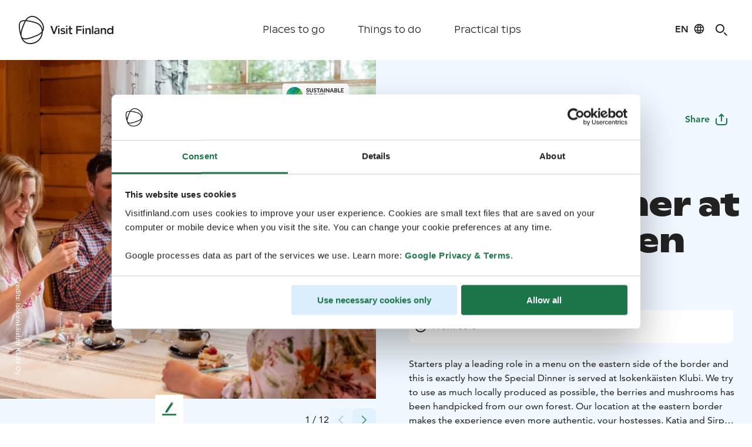

--- FILE ---
content_type: text/html; charset=utf-8
request_url: https://www.visitfinland.com/en/product/018d00d5-dbf7-429a-9331-76991f4ff8a6/the-clubs-special-dinner-at-isokenkaisten-klubi/
body_size: 29598
content:
<!DOCTYPE html><html id="app-root" data-theme="vf" lang="en"><head><meta charSet="utf-8"/><title>The Club&#x27;s Special Dinner at Isokenkäisten Klubi | Visit Finland</title><meta name="description" content="Starters play a leading role in a menu on the eastern side of the border and this is exactly how the Special Dinner is served at Isokenkäisten Klubi. We try to use as much locally produced as possible, the berries and mushrooms has been handpicked from our own forest. Our location at the eastern border makes the experience even more authentic, your hostesses, Katja and Sirpa, will tell you about life and food traditions of the border zone. Together with our delicious food you will experience an authentic atmosphere and maybe enjoy a few sips of Vodka. The Wild Food Kitchen at Isokenkäisten Klubi is an active member of Wild Food Kuusamo Lapland."/><link rel="canonical" href="https://www.visitfinland.com/en/product/018d00d5-dbf7-429a-9331-76991f4ff8a6/the-clubs-special-dinner-at-isokenkaisten-klubi/"/><link rel="alternate" hrefLang="en" href="https://www.visitfinland.com/en/product/018d00d5-dbf7-429a-9331-76991f4ff8a6/the-clubs-special-dinner-at-isokenkaisten-klubi/"/><link rel="alternate" hrefLang="x-default" href="https://www.visitfinland.com/en/product/018d00d5-dbf7-429a-9331-76991f4ff8a6/the-clubs-special-dinner-at-isokenkaisten-klubi/"/><link rel="alternate" hrefLang="sv" href="https://www.visitfinland.com/sv/produkt/018d00d5-dbf7-429a-9331-76991f4ff8a6/the-clubs-special-dinner-at-isokenkaisten-klubi/"/><link rel="alternate" hrefLang="de" href="https://www.visitfinland.com/de/produkt/018d00d5-dbf7-429a-9331-76991f4ff8a6/the-clubs-special-dinner-at-isokenkaisten-klubi/"/><link rel="alternate" hrefLang="fr" href="https://www.visitfinland.com/fr/produit/018d00d5-dbf7-429a-9331-76991f4ff8a6/the-clubs-special-dinner-at-isokenkaisten-klubi/"/><link rel="alternate" hrefLang="es" href="https://www.visitfinland.com/es/producto/018d00d5-dbf7-429a-9331-76991f4ff8a6/the-clubs-special-dinner-at-isokenkaisten-klubi/"/><link rel="alternate" hrefLang="it" href="https://www.visitfinland.com/it/prodotto/018d00d5-dbf7-429a-9331-76991f4ff8a6/the-clubs-special-dinner-at-isokenkaisten-klubi/"/><link rel="alternate" hrefLang="zh" href="https://www.visitfinland.com/zh/huodong/018d00d5-dbf7-429a-9331-76991f4ff8a6/the-clubs-special-dinner-at-isokenkaisten-klubi/"/><link rel="alternate" hrefLang="ja" href="https://www.visitfinland.com/ja/purodakuto/018d00d5-dbf7-429a-9331-76991f4ff8a6/the-clubs-special-dinner-at-isokenkaisten-klubi/"/><meta http-equiv="content-language" content="en"/><meta name="robots" content="follow, index"/><meta name="AddSearchBot" content="follow, index"/><meta name="viewport" content="width=device-width, initial-scale=1.0"/><link rel="apple-touch-icon" sizes="180x180" href="/favicon/apple-touch-icon.png"/><link rel="icon" type="image/png" sizes="32x32" href="/favicon/favicon-32x32.png"/><link rel="icon" type="image/png" sizes="16x16" href="/favicon/favicon-16x16.png"/><link rel="manifest" href="/favicon/site.webmanifest"/><link rel="mask-icon" href="/favicon/safari-pinned-tab.svg" color="#5bbad5"/><meta name="p:domain_verify" content="1679f035d5c37f0209a49430f5391e08"/><meta name="msapplication-TileColor" content="#da532c"/><meta name="theme-color" content="#ffffff"/><meta name="twitter:card" content="summary_large_image"/><meta name="twitter:title" content="The Club&#x27;s Special Dinner at Isokenkäisten Klubi | Visit Finland"/><meta name="twitter:description" content="Starters play a leading role in a menu on the eastern side of the border and this is exactly how the Special Dinner is served at Isokenkäisten Klubi. We try to use as much locally produced as possible, the berries and mushrooms has been handpicked from our own forest. Our location at the eastern border makes the experience even more authentic, your hostesses, Katja and Sirpa, will tell you about life and food traditions of the border zone. Together with our delicious food you will experience an authentic atmosphere and maybe enjoy a few sips of Vodka. The Wild Food Kitchen at Isokenkäisten Klubi is an active member of Wild Food Kuusamo Lapland."/><meta name="twitter:image" content="https://cdn-datahub.visitfinland.com/images/0829a2f0-6ac6-11ef-95af-1d4477f6ffc7.jpeg?s=1200"/><meta property="og:type" content="article"/><meta property="og:title" content="The Club&#x27;s Special Dinner at Isokenkäisten Klubi | Visit Finland"/><meta property="og:description" content="Starters play a leading role in a menu on the eastern side of the border and this is exactly how the Special Dinner is served at Isokenkäisten Klubi. We try to use as much locally produced as possible, the berries and mushrooms has been handpicked from our own forest. Our location at the eastern border makes the experience even more authentic, your hostesses, Katja and Sirpa, will tell you about life and food traditions of the border zone. Together with our delicious food you will experience an authentic atmosphere and maybe enjoy a few sips of Vodka. The Wild Food Kitchen at Isokenkäisten Klubi is an active member of Wild Food Kuusamo Lapland."/><meta property="og:url" content="https://www.visitfinland.com/en/product/018d00d5-dbf7-429a-9331-76991f4ff8a6/the-clubs-special-dinner-at-isokenkaisten-klubi/"/><meta property="og:image" content="https://cdn-datahub.visitfinland.com/images/0829a2f0-6ac6-11ef-95af-1d4477f6ffc7.jpeg?s=1200"/><meta name="version" content="5.28.0"/><script type="application/ld+json">{"@context":"https://schema.org","@type":"Place","name":"The Club's Special Dinner at Isokenkäisten Klubi","identifier":"018d00d5-dbf7-429a-9331-76991f4ff8a6","url":"https://www.ikk.fi/en/restaurant/the-clubs-special-menu/","description":"Starters play a leading role in a menu on the eastern side of the border and this is exactly how the Special Dinner is served at Isokenkäisten Klubi. We try to use as much locally produced as possible, the berries and mushrooms has been handpicked from our own forest. Our location at the eastern border makes the experience even more authentic, your hostesses, Katja and Sirpa, will tell you about life and food traditions of the border zone. Together with our delicious food you will experience an authentic atmosphere and maybe enjoy a few sips of Vodka. The Wild Food Kitchen at Isokenkäisten Klubi is an active member of Wild Food Kuusamo Lapland.","additionalType":"restaurant","address":{"@type":"PostalAddress","addressCountry":"Finland","addressLocality":"Kuusamo","postalCode":"93800","streetAddress":"Heikinjärventie 3"},"geo":{"@type":"GeoCoordinates","latitude":66.101025599412,"longitude":29.8385227899659},"provider":{"@type":"Organization","name":"IKK - Isokenkäisten Klubi","legalName":"Isokenkäisten Klubi Oy","identifier":"1549567-5","url":"https://www.ikk.fi/en/restaurant/the-clubs-special-menu/"},"priceRange":"€66-null","image":{"@type":"ImageObject","url":"https://cdn-datahub.visitfinland.com/images/0829a2f0-6ac6-11ef-95af-1d4477f6ffc7.jpeg?s=1200","thumbnail":"https://cdn-datahub.visitfinland.com/images/0829a2f0-6ac6-11ef-95af-1d4477f6ffc7.jpeg?s=240","copyrightHolder":"Isokenkäisten Klubi Oy"},"openingHoursSpecification":[{"@type":"OpeningHoursSpecification","dayOfWeek":"Monday"},{"@type":"OpeningHoursSpecification","dayOfWeek":"Tuesday"},{"@type":"OpeningHoursSpecification","dayOfWeek":"Wednesday"},{"@type":"OpeningHoursSpecification","dayOfWeek":"Thursday"},{"@type":"OpeningHoursSpecification","dayOfWeek":"Friday"},{"@type":"OpeningHoursSpecification","dayOfWeek":"Saturday"},{"@type":"OpeningHoursSpecification","dayOfWeek":"Sunday"}],"additionalProperty":[{"@type":"PropertyValue","name":"accessible","value":false},{"@type":"PropertyValue","name":"amenity","value":"cultural heritage"},{"@type":"PropertyValue","name":"amenity","value":"history"},{"@type":"PropertyValue","name":"amenity","value":"local lifestyle"},{"@type":"PropertyValue","name":"amenity","value":"culinary experience"},{"@type":"PropertyValue","name":"amenity","value":"food experience"},{"@type":"PropertyValue","name":"amenity","value":"local food"},{"@type":"PropertyValue","name":"amenity","value":"restaurant"},{"@type":"PropertyValue","name":"sustainable","value":true}],"award":["stf_certificate"]}</script><meta name="next-head-count" content="36"/><script id="gtm" defer="" nonce="KFWYKNv+tjqiu33tcIZCqg==">(function(w,d,s,l,i){w[l]=w[l]||[];w[l].push({'gtm.start': new Date().getTime(),event:'gtm.js'});var f=d.getElementsByTagName(s)[0],j=d.createElement(s),dl=l!='dataLayer'?'&l='+l:'';j.async=true;j.src='https://www.googletagmanager.com/gtm.js?id='+i+dl;var n=d.querySelector('[nonce]');n&&j.setAttribute('nonce',n.nonce||n.getAttribute('nonce'));f.parentNode.insertBefore(j,f);})(window,document,'script','dataLayer','GTM-N582N6M');</script><link rel="preload" href="/static/fonts/AvenirLTW02-55Roman.woff2" as="font" type="font/woff2" crossorigin="anonymous"/><link rel="preload" href="/static/fonts/AvenirLTW02-65Medium.woff2" as="font" type="font/woff2" crossorigin="anonymous"/><link rel="preload" href="/static/fonts/AvenirLTW02-85Heavy.woff2" as="font" type="font/woff2" crossorigin="anonymous"/><link rel="preload" href="/static/fonts/finlandica-bold.woff" as="font" type="font/woff" crossorigin="anonymous"/><link rel="preload" href="/static/fonts/finlandica-regular.woff" as="font" type="font/woff" crossorigin="anonymous"/><link rel="preload" href="/_next/static/css/0c8e11f0e2895522.css" as="style"/><link rel="stylesheet" href="/_next/static/css/0c8e11f0e2895522.css" data-n-p=""/><link rel="preload" href="/_next/static/css/5852a28a352c16a8.css" as="style"/><link rel="stylesheet" href="/_next/static/css/5852a28a352c16a8.css" data-n-p=""/><link rel="preload" href="/_next/static/css/b63877f2b0f5e101.css" as="style"/><link rel="stylesheet" href="/_next/static/css/b63877f2b0f5e101.css" data-n-p=""/><noscript data-n-css=""></noscript><script defer="" nomodule="" src="/_next/static/chunks/polyfills-c67a75d1b6f99dc8.js"></script><script defer="" src="/_next/static/chunks/4905.7e2aec1b15afef07.js"></script><script defer="" src="/_next/static/chunks/2791.01a824148105c5e1.js"></script><script defer="" src="/_next/static/chunks/3802.03cc1304a83f1a83.js"></script><script defer="" src="/_next/static/chunks/6110.3d20a215981642aa.js"></script><script defer="" src="/_next/static/chunks/4030.ef9522d361ed4ca9.js"></script><script defer="" src="/_next/static/chunks/8682.2cd9bb77fa694207.js"></script><script defer="" src="/_next/static/chunks/393.7b1ddd6f3e4696d0.js"></script><script defer="" src="/_next/static/chunks/317.865f4bead5887180.js"></script><script defer="" src="/_next/static/chunks/1165.47363b9aae5a6752.js"></script><script defer="" src="/_next/static/chunks/5243.685452ca1301fcf6.js"></script><script defer="" src="/_next/static/chunks/4572.dadf44764d1740e2.js"></script><script defer="" src="/_next/static/chunks/8298.0dcc4be9a736d437.js"></script><script defer="" src="/_next/static/chunks/6654.7937bed6446e2f7c.js"></script><script defer="" src="/_next/static/chunks/4849.5848b1376392ba9c.js"></script><script defer="" src="/_next/static/chunks/1702.e94e4923ed6b05d2.js"></script><script src="/_next/static/chunks/webpack-b99ceadebe8ec3bd.js" defer=""></script><script src="/_next/static/chunks/framework-865ca2452d0d8aa2.js" defer=""></script><script src="/_next/static/chunks/main-62ae252dbf580278.js" defer=""></script><script src="/_next/static/chunks/emotion-3d9646c78e3527e9.js" defer=""></script><script src="/_next/static/chunks/i18n-8cf9ece52c8c44c1.js" defer=""></script><script src="/_next/static/chunks/pages/_app-726b4f1c8377fbeb.js" defer=""></script><script src="/_next/static/chunks/vendors-e5056d2d4df89dc7.js" defer=""></script><script src="/_next/static/chunks/6889-584d39d698ce95ae.js" defer=""></script><script src="/_next/static/chunks/4529-cb3ff291003844eb.js" defer=""></script><script src="/_next/static/chunks/3658-f705038bad12d722.js" defer=""></script><script src="/_next/static/chunks/1097-30b81e1bbe94c5cd.js" defer=""></script><script src="/_next/static/chunks/2572-039d603e5c03c503.js" defer=""></script><script src="/_next/static/chunks/3853-bf0f224767042c43.js" defer=""></script><script src="/_next/static/chunks/8055-04443a0cb4e26a08.js" defer=""></script><script src="/_next/static/chunks/pages/product/%5BproductId%5D/%5BproductSlug%5D-bb316192743e1fbd.js" defer=""></script><script src="/_next/static/I435-2lbaB5RV1VvrFcRy/_buildManifest.js" defer=""></script><script src="/_next/static/I435-2lbaB5RV1VvrFcRy/_ssgManifest.js" defer=""></script></head><body><noscript><iframe src="https://www.googletagmanager.com/ns.html?id=GTM-N582N6M" height="0" width="0" style="display:none;visibility:hidden"></iframe></noscript><div id="__next"><style data-emotion="css-global 609ni6">*,::before,::after{box-sizing:border-box;}::before,::after{-webkit-text-decoration:inherit;text-decoration:inherit;vertical-align:inherit;}html{cursor:default;line-height:1.5;-moz-tab-size:4;tab-size:4;-webkit-tap-highlight-color:transparent;-ms-text-size-adjust:100%;-webkit-text-size-adjust:100%;word-break:break-word;}body{margin:0;}h1{font-size:2em;margin:0.67em 0;}dl dl,dl ol,dl ul,ol dl,ul dl{margin:0;}ol ol,ol ul,ul ol,ul ul{margin:0;}hr{color:inherit;height:0;overflow:visible;}main{display:block;}nav ol,nav ul{list-style:none;padding:0;}nav li::before{content:"\200B";}pre{font-family:monospace,monospace;font-size:1em;overflow:auto;-ms-overflow-style:scrollbar;}a{background-color:transparent;}abbr[title]{-webkit-text-decoration:underline;text-decoration:underline;-webkit-text-decoration:underline dotted;text-decoration:underline dotted;}b,strong{font-weight:bolder;}code,kbd,samp{font-family:monospace,monospace;font-size:1em;}small{font-size:80%;}audio,canvas,iframe,img,svg,video{vertical-align:middle;}audio,video{display:inline-block;}audio:not([controls]){display:none;height:0;}iframe{border-style:none;}img{border-style:none;}svg:not([fill]){fill:currentColor;}svg:not(:root){overflow:hidden;}table{border-collapse:collapse;border-color:inherit;text-indent:0;}button,input,select{margin:0;}button{overflow:visible;text-transform:none;}button,[type="button"],[type="reset"],[type="submit"]{-webkit-appearance:button;}fieldset{border:1px solid #a0a0a0;padding:0.35em 0.75em 0.625em;}input{overflow:visible;}legend{color:inherit;display:table;max-width:100%;white-space:normal;}progress{display:inline-block;vertical-align:baseline;}select{text-transform:none;}textarea{margin:0;overflow:auto;resize:vertical;resize:block;}[type="checkbox"],[type="radio"]{padding:0;}[type="search"]{-webkit-appearance:textfield;outline-offset:-2px;}::-webkit-inner-spin-button,::-webkit-outer-spin-button{height:auto;}::-webkit-input-placeholder{color:inherit;opacity:0.54;}::-webkit-search-decoration{-webkit-appearance:none;}::-webkit-file-upload-button{-webkit-appearance:button;font:inherit;}::-moz-focus-inner{border-style:none;padding:0;}:-moz-focusring{outline:1px dotted ButtonText;}:-moz-ui-invalid{box-shadow:none;}details{display:block;}dialog{background-color:white;border:solid;color:black;display:block;height:-moz-fit-content;height:-webkit-fit-content;height:-webkit-fit-content;height:-moz-fit-content;height:fit-content;left:0;margin:auto;padding:1em;position:absolute;right:0;width:-moz-fit-content;width:-webkit-fit-content;width:-webkit-fit-content;width:-moz-fit-content;width:fit-content;}dialog:not([open]){display:none;}summary{display:-webkit-box;display:-webkit-list-item;display:-ms-list-itembox;display:list-item;}canvas{display:inline-block;}template{display:none;}a,area,button,input,label,select,summary,textarea,[tabindex]{-ms-touch-action:manipulation;}[hidden]{display:none;}[aria-busy="true"]{cursor:progress;}[aria-controls]{cursor:pointer;}[aria-disabled="true"],[disabled]{cursor:not-allowed;}[aria-hidden="false"][hidden]{display:initial;}[aria-hidden="false"][hidden]:not(:focus){clip:rect(0, 0, 0, 0);position:absolute;}</style><style data-emotion="css-global 1mw72ue">html{font-size:62.5%;color:#222222;scroll-padding-top:7.2rem;}body{font-family:Avenir,sans-serif;font-weight:400;font-style:normal;font-size:1.6rem;line-height:2.4rem;margin:0;padding:0;}h1,h2,h3,h4,h5,h6{margin:0;padding:0;border:0;outline:0;font-style:inherit;font-size:100%;font-family:inherit;vertical-align:baseline;}p{font-family:Avenir,sans-serif;font-weight:400;font-style:normal;font-size:1.6rem;line-height:2.4rem;}a{font-family:Avenir,sans-serif;font-weight:800;font-style:normal;font-size:1.6rem;line-height:2.4rem;-webkit-text-decoration:none;text-decoration:none;color:#1D764A;}a:hover{text-decoration-line:underline;}@font-face{font-family:Ginto Nord;src:url("/static/fonts/ABCGintoNordVariable.woff2") format("woff2");font-weight:300;font-style:normal;font-display:swap;font-feature-settings:ss03;}@font-face{font-family:Ginto Nord;src:url("/static/fonts/ABCGintoNordVariable.woff2") format("woff2");font-weight:400;font-style:normal;font-display:swap;font-feature-settings:ss03;}@font-face{font-family:Ginto Nord;src:url("/static/fonts/ABCGintoNordVariable.woff2") format("woff2");font-weight:500;font-style:normal;font-display:swap;font-feature-settings:ss03;}@font-face{font-family:Ginto Nord;src:url("/static/fonts/ABCGintoNordVariable.woff2") format("woff2");font-weight:700;font-style:normal;font-display:swap;font-feature-settings:ss03;}@font-face{font-family:Avenir;src:url("/static/fonts/AvenirLTW02-55Roman.woff2") format("woff2");font-weight:400;font-style:normal;font-display:swap;font-feature-settings:ss03;}@font-face{font-family:Avenir;src:url("/static/fonts/AvenirLTW02-65Medium.woff2") format("woff2");font-weight:500;font-style:normal;font-display:swap;font-feature-settings:ss03;}@font-face{font-family:Avenir;src:url("/static/fonts/AvenirLTW02-85Heavy.woff2") format("woff2");font-weight:800;font-style:normal;font-display:swap;font-feature-settings:ss03;}@font-face{font-family:Finlandica;src:url("/static/fonts/finlandica-bold.woff") format("woff");font-weight:700;font-style:normal;font-display:swap;font-feature-settings:ss03;}@font-face{font-family:Finlandica;src:url("/static/fonts/finlandica-regular.woff") format("woff");font-weight:400;font-style:normal;font-display:swap;font-feature-settings:ss03;}</style><header class="Grid_grid--new__wrapper__JGRM9 Navigation_navigation__0dS3_ Navigation_navigation--secondary__k8Ptk" data-testid="navigation"><div class="Grid_grid--new__vc4wQ Grid_grid--new__full_width___gn8u Navigation_navigation__grid__XtU2E" data-testid="navigation"><a title="Visit Finland" class="Navigation_navigation__home-link__4Jkd_" href="/en/"></a><nav aria-label="Main" data-orientation="horizontal" dir="ltr" class="NavigationMainDesktop_root__Kdfms"><div style="position:relative"><ul data-orientation="horizontal" class="NavigationMainDesktop_list__dVxTX" dir="ltr"><li class="NavigationMainDesktop_item__b7l3i"><button id="radix-:Rklm:-trigger-radix-:R1bklm:" data-state="closed" aria-expanded="false" aria-controls="radix-:Rklm:-content-radix-:R1bklm:" class="NavigationMainDesktop_trigger__ckzU6" data-radix-collection-item="">Places to go</button></li><li class="NavigationMainDesktop_item__b7l3i"><button id="radix-:Rklm:-trigger-radix-:R2bklm:" data-state="closed" aria-expanded="false" aria-controls="radix-:Rklm:-content-radix-:R2bklm:" class="NavigationMainDesktop_trigger__ckzU6" data-radix-collection-item="">Things to do</button></li><li class="NavigationMainDesktop_item__b7l3i"><button id="radix-:Rklm:-trigger-radix-:R3bklm:" data-state="closed" aria-expanded="false" aria-controls="radix-:Rklm:-content-radix-:R3bklm:" class="NavigationMainDesktop_trigger__ckzU6" data-radix-collection-item="">Practical tips</button></li></ul></div><div class="NavigationMainDesktop_viewportPosition__ewL4Z"></div></nav><div class="Navigation_navigation__icons__emhVC"><div><button class="LanguageSelector_languageSelector__KP1B_" type="button" data-testid="language-dropdown-button" aria-label="Language: en" id="radix-:R1slm:" aria-haspopup="menu" aria-expanded="false" data-state="closed"><span aria-hidden="true">EN</span></button></div><button type="button" class="Navigation_navigationSearchButton__Byetg" aria-label="Search" data-testid="search-button" data-open="false"></button><button type="button" class="Navigation_navigation__mobile-menu-button__InKrW" data-testid="mobile-menu-button" aria-label="Menu" data-open="false"></button></div></div></header><div class="MobileMenu_overlay___8Lws"><div class="MobileMenu_modal__x7OI5"><div class="MobileMenu_accordion__RgQ_4" data-orientation="vertical"><div data-state="closed" data-orientation="vertical" class="MobileMenu_item___P0l_"><h3 data-orientation="vertical" data-state="closed" class="MobileMenu_header__P3Ya_"><button type="button" aria-controls="radix-:R1b5m:" aria-expanded="false" data-state="closed" data-orientation="vertical" id="radix-:Rb5m:" class="MobileMenu_trigger__gK2yD" data-radix-collection-item=""><span>Places to go</span></button></h3><div data-state="closed" id="radix-:R1b5m:" hidden="" role="region" aria-labelledby="radix-:Rb5m:" data-orientation="vertical" class="MobileMenu_content__F9ORF" style="--radix-accordion-content-height:var(--radix-collapsible-content-height);--radix-accordion-content-width:var(--radix-collapsible-content-width)"></div></div><div data-state="closed" data-orientation="vertical" class="MobileMenu_item___P0l_"><h3 data-orientation="vertical" data-state="closed" class="MobileMenu_header__P3Ya_"><button type="button" aria-controls="radix-:R1j5m:" aria-expanded="false" data-state="closed" data-orientation="vertical" id="radix-:Rj5m:" class="MobileMenu_trigger__gK2yD" data-radix-collection-item=""><span>Things to do</span></button></h3><div data-state="closed" id="radix-:R1j5m:" hidden="" role="region" aria-labelledby="radix-:Rj5m:" data-orientation="vertical" class="MobileMenu_content__F9ORF" style="--radix-accordion-content-height:var(--radix-collapsible-content-height);--radix-accordion-content-width:var(--radix-collapsible-content-width)"></div></div><div data-state="closed" data-orientation="vertical" class="MobileMenu_item___P0l_"><h3 data-orientation="vertical" data-state="closed" class="MobileMenu_header__P3Ya_"><button type="button" aria-controls="radix-:R1r5m:" aria-expanded="false" data-state="closed" data-orientation="vertical" id="radix-:Rr5m:" class="MobileMenu_trigger__gK2yD" data-radix-collection-item=""><span>Practical tips</span></button></h3><div data-state="closed" id="radix-:R1r5m:" hidden="" role="region" aria-labelledby="radix-:Rr5m:" data-orientation="vertical" class="MobileMenu_content__F9ORF" style="--radix-accordion-content-height:var(--radix-collapsible-content-height);--radix-accordion-content-width:var(--radix-collapsible-content-width)"></div></div></div><div class="MobileMenu_footer__0SJcH"><h3 class="MobileMenu_footerHeader__qnaW1">Work with us</h3><div class="MobileMenu_footerLinks__dBv63"><a href="https://fcb.visitfinland.com/en/" class="MobileMenu_footerLink__re1Nv" target="_blank" rel="noreferrer">Business Events</a><a href="https://media.visitfinland.com/en/" class="MobileMenu_footerLink__re1Nv" target="_blank" rel="noreferrer">Media</a><a href="https://travel-trade.visitfinland.com/en/" class="MobileMenu_footerLink__re1Nv" target="_blank" rel="noreferrer">Travel Trade</a></div></div></div></div><main style="margin-top:10.2rem"><h1 class="visually-hidden">Visit Finland</h1><style data-emotion="css d7vnqj">.css-d7vnqj{display:-webkit-box;display:-webkit-flex;display:-ms-flexbox;display:flex;-webkit-flex-direction:column;-ms-flex-direction:column;flex-direction:column;-webkit-align-items:center;-webkit-box-align:center;-ms-flex-align:center;align-items:center;width:100%;}</style><div class="productPage isArticle css-d7vnqj"><style data-emotion="css grat5o">.css-grat5o{position:relative;width:100%;display:-webkit-box;display:-webkit-flex;display:-ms-flexbox;display:flex;-webkit-flex-direction:column;-ms-flex-direction:column;flex-direction:column;-webkit-align-items:center;-webkit-box-align:center;-ms-flex-align:center;align-items:center;overflow:visible;}</style><div class="Grid css-grat5o"><style data-emotion="css 1mx3lcc">.css-1mx3lcc{position:absolute;top:0;left:0;width:100%;height:100%;overflow:hidden;}</style><div class="background css-1mx3lcc"></div><style data-emotion="css 1dt7hju">.css-1dt7hju{position:relative;display:grid;width:100%;justify-items:center;grid-template-columns:repeat(4, 1fr);grid-auto-rows:auto;max-width:none;-webkit-column-gap:0;column-gap:0;padding:0 0 0 0;}.css-1dt7hju>*{position:relative;}@media screen and (min-width: 600px){.css-1dt7hju{grid-template-columns:repeat(4, 1fr);max-width:none;-webkit-column-gap:0;column-gap:0;padding:0 0 0 0;}}@media screen and (min-width: 900px){.css-1dt7hju{grid-template-columns:repeat(12, 1fr);max-width:none;-webkit-column-gap:0;column-gap:0;padding:0 0 0 0;}}@media screen and (min-width: 1024px){.css-1dt7hju{grid-template-columns:repeat(12, 1fr);max-width:none;-webkit-column-gap:0;column-gap:0;padding:0 0 0 0;}}@media screen and (min-width: 1440px){.css-1dt7hju{grid-template-columns:repeat(12, 1fr);max-width:none;-webkit-column-gap:0;column-gap:0;padding:0 0 0 0;}}</style><div class="content css-1dt7hju"><style data-emotion="css o487dk">.css-o487dk{grid-column:span 6;width:100%;background-color:#F1F8FF;}@media screen and (min-width: 900px){.css-o487dk{height:80vh;min-height:0px;}}.css-o487dk .swiper-pagination{left:35%;}@media screen and (min-width: 600px){.css-o487dk .swiper-pagination{left:45%;}}@media screen and (min-width: 900px){.css-o487dk .swiper-pagination{left:auto;}}.css-o487dk.imageDisplay{height:auto;min-height:0;}</style><div class="imageDisplay css-o487dk"></div><style data-emotion="css bns532">.css-bns532{grid-column:span 6;width:100%;background-color:#F1F8FF;}@media screen and (min-width: 900px){.css-bns532{min-height:0px;}}.css-bns532 .swiper-pagination{left:35%;}@media screen and (min-width: 600px){.css-bns532 .swiper-pagination{left:45%;}}@media screen and (min-width: 900px){.css-bns532 .swiper-pagination{left:auto;}}.css-bns532.imageDisplay{height:auto;min-height:0;}</style><div class="false css-bns532"><style data-emotion="css 1e23dv3">.css-1e23dv3{width:100%;height:100%;background-color:#F1F8FF;padding-bottom:2.4rem;}@media screen and (min-width: 600px){.css-1e23dv3{padding:0;max-height:100%;}}.css-1e23dv3 h1{font-family:Ginto Nord,sans-serif;font-weight:700;font-style:normal;font-size:3.4rem;line-height:4.4rem;margin-left:2.4rem;margin-right:1.6rem;margin-top:0.8rem;margin-bottom:2.4rem;}@media screen and (min-width: 600px){.css-1e23dv3 h1{font-size:4.4rem;line-height:5.6rem;}}@media screen and (min-width: 1024px){.css-1e23dv3 h1{font-size:5.2rem;line-height:6.2rem;}}@media screen and (min-width: 1024px){.css-1e23dv3 h1{margin-left:5.6rem;margin-top:2.4rem;margin-bottom:2.4rem;}}@media screen and (min-width: 1440px){.css-1e23dv3 h1{word-break:normal;}}.css-1e23dv3 .expander{border-style:none;background:none;color:100:#F8FFF6;200:#E8F9EA;300:#E1F7E3;400:#D9F5DC;500:#D2F3D4;600:#BCE3BF;700:#1D764A;}</style><div class="productDescription css-1e23dv3"><style data-emotion="css xnjtdf">@media screen and (min-width: 600px){.css-xnjtdf{height:100%;}}@media screen and (min-width: 1440px){.css-xnjtdf{max-width:calc(1328px / 2);}}</style><div class="css-xnjtdf"><style data-emotion="css 1fdfhnn">.css-1fdfhnn{width:100%;display:-webkit-box;display:-webkit-flex;display:-ms-flexbox;display:flex;-webkit-flex-direction:row;-ms-flex-direction:row;flex-direction:row;-webkit-box-pack:justify;-webkit-justify-content:space-between;justify-content:space-between;-webkit-align-items:center;-webkit-box-align:center;-ms-flex-align:center;align-items:center;padding-top:3.2rem;}.css-1fdfhnn p{color:#454545;font-family:Avenir,sans-serif;font-weight:300;font-style:normal;font-size:1.8rem;line-height:2.8rem;margin:0 0 0 2.4rem;}@media screen and (min-width: 1024px){.css-1fdfhnn p{margin-left:5.6rem;}}.css-1fdfhnn .buttonContainer{display:-webkit-box;display:-webkit-flex;display:-ms-flexbox;display:flex;-webkit-flex-direction:row;-ms-flex-direction:row;flex-direction:row;}@media screen and (min-width: 1024px){.css-1fdfhnn .buttonContainer{margin-right:1.6rem;}}.css-1fdfhnn .buttonContainer .mobile-heart{display:block;}@media screen and (min-width: 600px){.css-1fdfhnn .buttonContainer .mobile-heart{display:none;}}.css-1fdfhnn .buttonContainer .desktop-heart{display:none;}@media screen and (min-width: 600px){.css-1fdfhnn .buttonContainer .desktop-heart{display:block;}}@media screen and (min-width: 1024px){.css-1fdfhnn{padding-top:7.2rem;}}</style><div class="css-1fdfhnn"><p>Restaurant</p><div class="buttonContainer"><style data-emotion="css jvladi">.css-jvladi{display:-webkit-box;display:-webkit-flex;display:-ms-flexbox;display:flex;}@media screen and (min-width: 600px){.css-jvladi{display:none;}}</style><div class="css-jvladi"><style data-emotion="css 1jkwzb7">.css-1jkwzb7{font-family:Avenir,sans-serif;font-weight:800;font-style:normal;font-size:1.6rem;line-height:2.4rem;cursor:pointer;vertical-align:middle;border-radius:0.8rem;border:none;text-align:center;display:-webkit-inline-box;display:-webkit-inline-flex;display:-ms-inline-flexbox;display:inline-flex;-webkit-flex-direction:row;-ms-flex-direction:row;flex-direction:row;-webkit-box-pack:center;-ms-flex-pack:center;-webkit-justify-content:center;justify-content:center;-webkit-align-items:center;-webkit-box-align:center;-ms-flex-align:center;align-items:center;padding:1.6rem 2.4rem;outline:none;font-family:Avenir,sans-serif;font-weight:900;font-style:normal;font-size:1.4rem;line-height:2.0rem;background-color:transparent;color:#1D764A;-webkit-transition:all 0.2s ease-in-out;transition:all 0.2s ease-in-out;padding:1rem 0.5rem 1rem 0;}@media screen and (min-width: 600px){.css-1jkwzb7{padding:1.6rem 2.4rem;font-family:Avenir,sans-serif;font-weight:800;font-style:normal;font-size:1.6rem;line-height:2.4rem;}}.css-1jkwzb7:hover{background:#FFFFFF;}.css-1jkwzb7:active{background:#FFFFFF;}.css-1jkwzb7:focus{background:#FFFFFF;}</style><button type="button" class="css-1jkwzb7">Share<style data-emotion="css 15u29f9">.css-15u29f9{margin-left:0.8rem;position:relative;display:-webkit-box;display:-webkit-flex;display:-ms-flexbox;display:flex;-webkit-box-pack:center;-ms-flex-pack:center;-webkit-justify-content:center;justify-content:center;-webkit-align-content:center;-ms-flex-line-pack:center;align-content:center;}@media screen and (min-width: 600px){.css-15u29f9{margin:auto;margin-left:0.8rem;}}</style><div class="css-15u29f9"><style data-emotion="css 1o5scj">.css-1o5scj{display:block;}@media screen and (min-width: 600px){.css-1o5scj{display:none;}}</style><style data-emotion="css 1a1vbmh">.css-1a1vbmh{color:currentColor;display:block;}.css-1a1vbmh svg{color:#1D764A;}@media screen and (min-width: 600px){.css-1a1vbmh{display:none;}}</style><span class="css-1a1vbmh"><svg id="Icon_Share_20" xmlns="http://www.w3.org/2000/svg" xmlns:xlink="http://www.w3.org/1999/xlink" x="0px" y="0px" width="20px" height="20px" viewBox="0 0 20 20" enable-background="new 0 0 20 20" xml:space="preserve"><rect y="0" fill="none" width="20" height="20"></rect><g><path d="M16.2,9v4.8c0,1.3-1.1,2.4-2.4,2.4H6.2c-1.3,0-2.4-1.1-2.4-2.4V9H2v4.8C2,16.1,3.9,18,6.2,18h7.5c2.3,0,4.2-1.9,4.2-4.2V9 H16.2z"></path><polygon points="9.2,5.3 9.2,13 10.8,13 10.8,5.3 12.7,7.1 13.9,5.9 10,2 6.1,5.9 7.3,7.1  "></polygon></g></svg></span><style data-emotion="css 1teezmu">.css-1teezmu{display:none;}@media screen and (min-width: 600px){.css-1teezmu{display:block;}}</style><style data-emotion="css 1hqdyf3">.css-1hqdyf3{color:currentColor;display:none;}.css-1hqdyf3 svg{color:#1D764A;}@media screen and (min-width: 600px){.css-1hqdyf3{display:block;}}</style><span class="css-1hqdyf3"><svg id="Icon_Share_24" xmlns="http://www.w3.org/2000/svg" xmlns:xlink="http://www.w3.org/1999/xlink" x="0px" y="0px" width="24px" height="24px" viewBox="0 0 24 24" enable-background="new 0 0 24 24" xml:space="preserve"><rect y="0" fill="none" width="24" height="24"></rect><g><path d="M20,10v7c0,1.7-1.3,3-3,3H7c-1.7,0-3-1.3-3-3v-7H2v7c0,2.8,2.2,5,5,5h10c2.8,0,5-2.2,5-5v-7H20z"></path><polygon points="11,5.6 11,15.4 13,15.4 13,5.6 15.3,8 16.7,6.7 12,2 7.3,6.7 8.7,8  "></polygon></g></svg></span></div></button></div><style data-emotion="css ky2u4u">@media screen and (min-width: 0px){.css-ky2u4u{display:none;}}@media screen and (min-width: 600px){.css-ky2u4u{display:block;}}</style><div class="css-ky2u4u"><style data-emotion="css 4tcvjy">.css-4tcvjy{overflow:"hidden";position:"fixed";}</style><button type="button" class="css-1jkwzb7">Share<div class="css-15u29f9"><span class="css-1a1vbmh"><svg id="Icon_Share_20" xmlns="http://www.w3.org/2000/svg" xmlns:xlink="http://www.w3.org/1999/xlink" x="0px" y="0px" width="20px" height="20px" viewBox="0 0 20 20" enable-background="new 0 0 20 20" xml:space="preserve"><rect y="0" fill="none" width="20" height="20"></rect><g><path d="M16.2,9v4.8c0,1.3-1.1,2.4-2.4,2.4H6.2c-1.3,0-2.4-1.1-2.4-2.4V9H2v4.8C2,16.1,3.9,18,6.2,18h7.5c2.3,0,4.2-1.9,4.2-4.2V9 H16.2z"></path><polygon points="9.2,5.3 9.2,13 10.8,13 10.8,5.3 12.7,7.1 13.9,5.9 10,2 6.1,5.9 7.3,7.1  "></polygon></g></svg></span><span class="css-1hqdyf3"><svg id="Icon_Share_24" xmlns="http://www.w3.org/2000/svg" xmlns:xlink="http://www.w3.org/1999/xlink" x="0px" y="0px" width="24px" height="24px" viewBox="0 0 24 24" enable-background="new 0 0 24 24" xml:space="preserve"><rect y="0" fill="none" width="24" height="24"></rect><g><path d="M20,10v7c0,1.7-1.3,3-3,3H7c-1.7,0-3-1.3-3-3v-7H2v7c0,2.8,2.2,5,5,5h10c2.8,0,5-2.2,5-5v-7H20z"></path><polygon points="11,5.6 11,15.4 13,15.4 13,5.6 15.3,8 16.7,6.7 12,2 7.3,6.7 8.7,8  "></polygon></g></svg></span></div></button></div></div></div><style data-emotion="css 1hjcu1t">.css-1hjcu1t{-ms-hyphens:auto;-moz-hyphens:auto;-webkit-hyphens:auto;-webkit-hyphens:auto;-moz-hyphens:auto;-ms-hyphens:auto;hyphens:auto;}</style><h1 class="css-1hjcu1t">The Club&#x27;s Special Dinner at Isokenkäisten Klubi</h1><style data-emotion="css qqo0sk">.css-qqo0sk{display:-webkit-box;display:-webkit-flex;display:-ms-flexbox;display:flex;-webkit-flex-direction:column;-ms-flex-direction:column;flex-direction:column;background-color:#FFFFFF;border-radius:0.8rem;margin:0 2.4rem 2.4rem 2.4rem;}@media screen and (min-width: 900px){.css-qqo0sk{-webkit-flex-direction:row;-ms-flex-direction:row;flex-direction:row;}}@media screen and (min-width: 1024px){.css-qqo0sk{margin:0 3.2rem 2.4rem 5.6rem;}}.css-qqo0sk .iconAndItem{display:-webkit-box;display:-webkit-flex;display:-ms-flexbox;display:flex;-webkit-align-items:center;-webkit-box-align:center;-ms-flex-align:center;align-items:center;}.css-qqo0sk svg{margin:1.6rem 0.8rem;}</style><div class="css-qqo0sk"><div class="iconAndItem"></div><div class="iconAndItem"><style data-emotion="css 1vcqo5c">.css-1vcqo5c{color:currentColor;}</style><span class="css-1vcqo5c"><svg id="Icon_Euro_24" xmlns="http://www.w3.org/2000/svg" xmlns:xlink="http://www.w3.org/1999/xlink" x="0px" y="0px" width="24px" height="24px" viewBox="0 0 24 24" enable-background="new 0 0 24 24" xml:space="preserve"><rect x="0" y="0" fill="none" width="24" height="24"></rect><g><path d="M12,2C6.5,2,2,6.5,2,12s4.5,10,10,10c5.5,0,10-4.5,10-10S17.5,2,12,2z M12,20c-4.4,0-8-3.6-8-8s3.6-8,8-8s8,3.6,8,8 S16.4,20,12,20z"></path><path d="M12.1,15.2c-1,0-1.9-0.5-2.2-1.4h2.9v-1.4H7.7c0,2.9,1.7,4.6,4.4,4.6c2.3,0,3.9-1.5,4.2-3.8l-2.1-0.2 C14.1,14.3,13.3,15.2,12.1,15.2z"></path><path d="M12.1,7c-2.6,0-4.3,1.8-4.4,4.6h5.2v-1.4H9.9c0.3-0.8,1.2-1.4,2.2-1.4c1.2,0,2,0.8,2.1,2.1l2.1-0.2C16,8.4,14.3,7,12.1,7z"></path></g></svg></span>From 66 €</div><div class="iconAndItem"></div></div><style data-emotion="css 16p2sue">.css-16p2sue{position:relative;display:-webkit-box;display:-webkit-flex;display:-ms-flexbox;display:flex;-webkit-flex-direction:column;-ms-flex-direction:column;flex-direction:column;-webkit-transition:all 0.5s ease-in-out;transition:all 0.5s ease-in-out;}</style><div class="css-16p2sue"><style data-emotion="css 17z8cfs">.css-17z8cfs{display:-webkit-box;text-overflow:ellipsis;overflow:hidden;-webkit-line-clamp:5;-webkit-box-orient:vertical;text-align:left;margin:0 2.4rem;}@media screen and (min-width: 1024px){.css-17z8cfs{margin-left:5.6rem;}}</style><div class="css-17z8cfs"><style data-emotion="css 1wnvjz2">.css-1wnvjz2{display:inline;}</style><p class="css-1wnvjz2">Starters play a leading role in a menu on the eastern side of the border and this is exactly how the Special Dinner is served at Isokenkäisten Klubi. We try to use as much locally produced as possible, the berries and mushrooms has been handpicked from our own forest. Our location at the eastern border makes the experience even more authentic, your hostesses, Katja and Sirpa, will tell you about life and food traditions of the border zone. Together with our delicious food you will experience an authentic atmosphere and maybe enjoy a few sips of Vodka. The Wild Food Kitchen at Isokenkäisten Klubi is an active member of Wild Food Kuusamo Lapland.</p></div><style data-emotion="css 1w4lgy1">.css-1w4lgy1{-webkit-transition:all 0.5s ease-in-out;transition:all 0.5s ease-in-out;}.css-1w4lgy1.tertiary{background:none;padding:0;margin:3.2rem 0 3.2rem 2.4rem;}.css-1w4lgy1.tertiary svg{margin-left:0.8rem;}.css-1w4lgy1.tertiary:focus,.css-1w4lgy1.tertiary:hover{background:none;border:none;box-shadow:none;}.css-1w4lgy1.tertiary:active{background:none;}@media screen and (min-width: 1024px){.css-1w4lgy1.tertiary{margin-left:5.6rem;}}</style><style data-emotion="css jbvua0">.css-jbvua0{display:contents;}</style><span tabindex="-1" class="css-jbvua0"><style data-emotion="css 1n513zf">.css-1n513zf{cursor:pointer;vertical-align:middle;font-family:Avenir,sans-serif;font-style:normal;font-weight:800;font-size:1.8rem;line-height:2.8rem;border-radius:0.8rem;border:none;text-align:center;display:-webkit-inline-box;display:-webkit-inline-flex;display:-ms-inline-flexbox;display:inline-flex;-webkit-flex-direction:row;-ms-flex-direction:row;flex-direction:row;-webkit-box-pack:center;-ms-flex-pack:center;-webkit-justify-content:center;justify-content:center;-webkit-align-items:center;-webkit-box-align:center;-ms-flex-align:center;align-items:center;padding:1.8rem 3.2rem;outline:none;text-wrap:none;-webkit-transition:all 0.2s ease-in-out;transition:all 0.2s ease-in-out;transition-property:background-color,color,border-color;--outline-offset:-2px;-webkit-transition:all 0.5s ease-in-out;transition:all 0.5s ease-in-out;}.css-1n513zf.large{min-height:6.4rem;padding:1.6rem 3.2rem;font-size:1.6rem;line-height:2.4rem;}.css-1n513zf.standard{padding:1.6rem 2.4rem;font-size:1.6rem;line-height:2.4rem;}.css-1n513zf.compact{padding:1rem 1.6rem;font-size:1.4rem;line-height:0.2rem;margin:0 0.5rem;min-height:4rem;}@media screen and (min-width: 600px){.css-1n513zf.compact{padding:1rem 1.6rem;margin:0 0.8rem;}}.css-1n513zf.disabled{cursor:not-allowed;color:#9D9D9D;}.css-1n513zf.disabled path{fill:#9D9D9D!important;}.css-1n513zf.primary{background:#DBEEFE;color:#1D764A;}.css-1n513zf.primary:hover,a:hover>.css-1n513zf.primary{background:#F1F8FF;}.css-1n513zf.primary:active,a:active>.css-1n513zf.primary{background:#E8F4FE;}.css-1n513zf.primary:focus-visible{box-shadow:0 0 0 0.3rem #E6E6E6;}.css-1n513zf.primary:disabled,.css-1n513zf.primary[disabled]{cursor:not-allowed;color:#9D9D9D;background:#F1F8FF;}.css-1n513zf.primary:disabled:hover,.css-1n513zf.primary[disabled]:hover{background:#DBEEFE;box-shadow:none;}.css-1n513zf.primary:disabled path,.css-1n513zf.primary[disabled] path{fill:#9D9D9D!important;}.css-1n513zf.secondary{background:#FFFFFF;border:0.1rem solid #1D764A;color:#1D764A;padding:1.7rem 3.1rem;margin:0 0.8rem;}.css-1n513zf.secondary:hover,a:hover>.css-1n513zf.secondary{background:#E8F9EA;border:0.1rem solid #1D764A;box-sizing:border-box;}.css-1n513zf.secondary:active,a:active>.css-1n513zf.secondary{background-color:#E1F7E3;}.css-1n513zf.secondary:focus-visible{position:static;box-shadow:0 0 0 0.3rem #E6E6E6;}.css-1n513zf.secondary:disabled,.css-1n513zf.secondary[disabled]{background:#F6F6F6;color:#9D9D9D;cursor:not-allowed;border:0.1rem solid #1D764A;}.css-1n513zf.secondary:disabled:hover,.css-1n513zf.secondary[disabled]:hover{box-shadow:none;background:#F6F6F6;}.css-1n513zf.secondary:disabled path,.css-1n513zf.secondary[disabled] path{fill:#9D9D9D!important;}.css-1n513zf.secondary.standard{padding:1.5rem 2.3rem;}.css-1n513zf.secondary.compact{padding:0.9rem 1.5rem;}.css-1n513zf.tertiary{background:transparent;color:#1D764A;}.css-1n513zf.tertiary:hover,a:hover>.css-1n513zf.tertiary{background:#F1F8FF;}.css-1n513zf.tertiary:active,a:active>.css-1n513zf.tertiary{background-color:#E8F4FE;}.css-1n513zf.tertiary:focus-visible{box-shadow:0 0 0 0.3rem #E6E6E6;box-sizing:border-box;}.css-1n513zf.tertiary:disabled,.css-1n513zf.tertiary[disabled]{color:#9D9D9D;cursor:not-allowed;}.css-1n513zf.tertiary:disabled:hover,.css-1n513zf.tertiary[disabled]:hover{box-shadow:none;background:#FFFFFF;}.css-1n513zf.tertiary:disabled path,.css-1n513zf.tertiary[disabled] path{fill:#9D9D9D!important;}.css-1n513zf.transparent{background:transparent;color:#1D764A;}.css-1n513zf.transparent:hover,a:hover>.css-1n513zf.transparent{background:#FFFFFF;}.css-1n513zf.transparent:active,a:active>.css-1n513zf.transparent{background-color:#E8F4FE;}.css-1n513zf.transparent:focus-visible{box-shadow:0 0 0 0.3rem #E6E6E6;box-sizing:border-box;}.css-1n513zf.transparent:disabled,.css-1n513zf.transparent[disabled]{color:#9D9D9D;cursor:not-allowed;}.css-1n513zf.transparent:disabled:hover,.css-1n513zf.transparent[disabled]:hover{box-shadow:none;background:#FFFFFF;}.css-1n513zf.transparent:disabled path,.css-1n513zf.transparent[disabled] path{fill:#9D9D9D!important;}.css-1n513zf.b2b-primary-dark{background:#1D764A;color:#FFFFFF;}.css-1n513zf.b2b-primary-dark:hover,a:hover>.css-1n513zf.b2b-primary-dark{background:#FFFFFF;color:#1D764A;}.css-1n513zf.b2b-primary-dark:active,a:active>.css-1n513zf.b2b-primary-dark{background-color:#E4F2FE;color:#1D764A;}.css-1n513zf.b2b-primary-dark:focus-visible{background:#E4F2FE;color:#1D764A;box-shadow:0 0 0 0.3rem #E6E6E6;box-sizing:border-box;}.css-1n513zf.b2b-primary-dark:disabled,.css-1n513zf.b2b-primary-dark[disabled]{background:#F1F8FF;color:#9D9D9D;cursor:not-allowed;}.css-1n513zf.b2b-primary-dark:disabled:hover,.css-1n513zf.b2b-primary-dark[disabled]:hover{box-shadow:none;background:#FFFFFF;}.css-1n513zf.b2b-primary-dark:disabled path,.css-1n513zf.b2b-primary-dark[disabled] path{fill:#9D9D9D!important;}.css-1n513zf.gnf-button{background:#FFFFFF;color:#1D764A;padding:1.7rem 3.1rem;margin:0 0.8rem;}.css-1n513zf.gnf-button:hover,a:hover>.css-1n513zf.gnf-button{background:#E8F9EA;box-sizing:border-box;}.css-1n513zf.gnf-button:active,a:active>.css-1n513zf.gnf-button{background-color:#E1F7E3;}.css-1n513zf.gnf-button:focus-visible{position:static;box-shadow:0 0 0 0.3rem #E6E6E6;}.css-1n513zf.gnf-button:disabled,.css-1n513zf.gnf-button[disabled]{background:#F6F6F6;color:#9D9D9D;cursor:not-allowed;border:0.1rem solid #1D764A;}.css-1n513zf.gnf-button:disabled:hover,.css-1n513zf.gnf-button[disabled]:hover{box-shadow:none;background:#F6F6F6;}.css-1n513zf.gnf-button:disabled path,.css-1n513zf.gnf-button[disabled] path{fill:#9D9D9D!important;}.css-1n513zf.gnf-button.standard{padding:1.5rem 2.3rem;}.css-1n513zf.gnf-button.compact{padding:0.9rem 1.5rem;}.css-1n513zf.tertiary{background:none;padding:0;margin:3.2rem 0 3.2rem 2.4rem;}.css-1n513zf.tertiary svg{margin-left:0.8rem;}.css-1n513zf.tertiary:focus,.css-1n513zf.tertiary:hover{background:none;border:none;box-shadow:none;}.css-1n513zf.tertiary:active{background:none;}@media screen and (min-width: 1024px){.css-1n513zf.tertiary{margin-left:5.6rem;}}</style><button type="button" class="tertiary compact expandFull css-1n513zf"><span>Read full description</span><span class="css-1vcqo5c"><svg id="Icon_Chevron_Down_24" xmlns="http://www.w3.org/2000/svg" xmlns:xlink="http://www.w3.org/1999/xlink" x="0px" y="0px" width="24px" height="24px" viewBox="0 0 24 24" enable-background="new 0 0 24 24" xml:space="preserve"><rect y="0" fill="none" width="24" height="24"></rect><rect y="0" fill="none" width="24" height="24"></rect><rect y="0" fill="none" width="24" height="24"></rect><g><polygon points="19.7,9.7 12,17.4 4.3,9.7 5.7,8.3 12,14.6 18.3,8.3  "></polygon></g></svg></span></button></span></div></div></div></div></div></div><style data-emotion="css 1l98nfl">.css-1l98nfl{margin-top:1.6rem;}@media screen and (min-width: 600px){.css-1l98nfl{margin-top:2.4rem;}}@media screen and (min-width: 1024px){.css-1l98nfl{margin-top:4rem;display:-webkit-box;display:-webkit-flex;display:-ms-flexbox;display:flex;-webkit-box-pack:center;-ms-flex-pack:center;-webkit-justify-content:center;justify-content:center;}}</style><div class="bulletin css-1l98nfl"><style data-emotion="css 1ezqk47">.css-1ezqk47{grid-column:span 12;display:-webkit-box;display:-webkit-flex;display:-ms-flexbox;display:flex;width:100%;-webkit-flex-direction:column;-ms-flex-direction:column;flex-direction:column;-webkit-align-items:center;-webkit-box-align:center;-ms-flex-align:center;align-items:center;padding-top:5.6rem;padding-bottom:5.6rem;}@media screen and (min-width: 600px){.css-1ezqk47{-webkit-flex-direction:column;-ms-flex-direction:column;flex-direction:column;}}@media screen and (min-width: 900px){.css-1ezqk47{-webkit-align-items:flex-start;-webkit-box-align:flex-start;-ms-flex-align:flex-start;align-items:flex-start;-webkit-flex-direction:row;-ms-flex-direction:row;flex-direction:row;-webkit-box-pack:space-around;-ms-flex-pack:space-around;-webkit-justify-content:space-around;justify-content:space-around;padding-top:6.4rem;padding-bottom:6.4rem;}}@media screen and (min-width: 1024px){.css-1ezqk47{padding-top:8.0rem;padding-bottom:8.0rem;}}</style><style data-emotion="css 1alf99v">.css-1alf99v{position:relative;width:100%;display:-webkit-box;display:-webkit-flex;display:-ms-flexbox;display:flex;-webkit-flex-direction:column;-ms-flex-direction:column;flex-direction:column;-webkit-align-items:center;-webkit-box-align:center;-ms-flex-align:center;align-items:center;overflow:visible;grid-column:span 12;display:-webkit-box;display:-webkit-flex;display:-ms-flexbox;display:flex;width:100%;-webkit-flex-direction:column;-ms-flex-direction:column;flex-direction:column;-webkit-align-items:center;-webkit-box-align:center;-ms-flex-align:center;align-items:center;padding-top:5.6rem;padding-bottom:5.6rem;}@media screen and (min-width: 600px){.css-1alf99v{-webkit-flex-direction:column;-ms-flex-direction:column;flex-direction:column;}}@media screen and (min-width: 900px){.css-1alf99v{-webkit-align-items:flex-start;-webkit-box-align:flex-start;-ms-flex-align:flex-start;align-items:flex-start;-webkit-flex-direction:row;-ms-flex-direction:row;flex-direction:row;-webkit-box-pack:space-around;-ms-flex-pack:space-around;-webkit-justify-content:space-around;justify-content:space-around;padding-top:6.4rem;padding-bottom:6.4rem;}}@media screen and (min-width: 1024px){.css-1alf99v{padding-top:8.0rem;padding-bottom:8.0rem;}}</style><div class="Grid css-1alf99v"><div class="background css-1mx3lcc"></div><style data-emotion="css tg00bh">.css-tg00bh{position:relative;display:grid;width:100%;justify-items:center;grid-template-columns:repeat(4, 1fr);grid-auto-rows:auto;max-width:1440px;-webkit-column-gap:2.0rem;column-gap:2.0rem;padding:0 2.0rem 0 2.0rem;}.css-tg00bh>*{position:relative;}@media screen and (min-width: 600px){.css-tg00bh{grid-template-columns:repeat(4, 1fr);max-width:1440px;-webkit-column-gap:2.0rem;column-gap:2.0rem;padding:0 3.2rem 0 3.2rem;}}@media screen and (min-width: 900px){.css-tg00bh{grid-template-columns:repeat(12, 1fr);max-width:1440px;-webkit-column-gap:2.4rem;column-gap:2.4rem;padding:0 6.4rem 0 6.4rem;}}@media screen and (min-width: 1024px){.css-tg00bh{grid-template-columns:repeat(12, 1fr);max-width:1440px;-webkit-column-gap:3.2rem;column-gap:3.2rem;padding:0 8.0rem 0 8.0rem;}}@media screen and (min-width: 1440px){.css-tg00bh{grid-template-columns:repeat(12, 1fr);max-width:1440px;-webkit-column-gap:3.2rem;column-gap:3.2rem;padding:0 11.2rem 0 11.2rem;}}</style><div class="content css-tg00bh"><style data-emotion="css f6xw2y">.css-f6xw2y{width:100%;height:100%;border-radius:0.8rem;display:-webkit-box;display:-webkit-flex;display:-ms-flexbox;display:flex;-webkit-flex-direction:column;-ms-flex-direction:column;flex-direction:column;-webkit-align-items:center;-webkit-box-align:center;-ms-flex-align:center;align-items:center;text-align:center;background-color:#F1F8FF;padding-top:4.8rem;padding-bottom:4.8rem;padding-left:2.75rem;padding-right:2.75rem;grid-column:span 12;}@media screen and (min-width: 900px){.css-f6xw2y{padding-left:10.3rem;padding-right:10.3rem;grid-column:1/7;}}@media screen and (min-width: 1024px){.css-f6xw2y{padding-left:10.3rem;padding-right:10.3rem;}}.css-f6xw2y svg{margin-bottom:2.4rem;}.css-f6xw2y p{text-align:center;font-family:Avenir,sans-serif;font-weight:400;font-style:normal;font-size:1.6rem;line-height:2.4rem;margin:0 0 1.6rem 0;}</style><div class="css-f6xw2y"><span class="icon css-1vcqo5c"><svg id="Icon_Location_36" data-name="Layer 1" xmlns="http://www.w3.org/2000/svg" width="36" height="36" viewBox="0 0 36 36"><rect width="36" height="36" fill="none"></rect><ellipse cx="18.04" cy="15.87" rx="3.93" ry="4.08"></ellipse><path d="M26.51,6.63A11.72,11.72,0,0,0,18,3,11.51,11.51,0,0,0,9.49,6.63,12.25,12.25,0,0,0,6,15.42a12.58,12.58,0,0,0,3.49,8.79L18,33l8.56-8.79A12.32,12.32,0,0,0,30,15.42,12.1,12.1,0,0,0,26.51,6.63ZM24.67,22.21,18,29.1l-6.63-6.89A9.6,9.6,0,0,1,8.7,15.42a9.83,9.83,0,0,1,2.71-6.89,9.23,9.23,0,0,1,13.26,0,9.78,9.78,0,0,1,2.71,6.8A9.45,9.45,0,0,1,24.67,22.21Z"></path></svg></span><style data-emotion="css olbbjp">.css-olbbjp{font-family:Ginto Nord,sans-serif;font-weight:500;font-style:normal;font-size:2.0rem;line-height:2.8rem;margin:0 0 1.6rem 0;}@media screen and (min-width: 600px){.css-olbbjp{font-size:2.4rem;line-height:3.2rem;}}@media screen and (min-width: 1024px){.css-olbbjp{font-size:2.4rem;line-height:3.2rem;}}</style><div class="css-olbbjp">Where in Finland ?</div><style data-emotion="css 1aopi9d">.css-1aopi9d h1,.css-1aopi9d .h1{font-family:Ginto Nord,sans-serif;font-weight:700;font-style:normal;font-size:3.4rem;line-height:4.4rem;}@media screen and (min-width: 600px){.css-1aopi9d h1,.css-1aopi9d .h1{font-size:4.4rem;line-height:5.6rem;}}@media screen and (min-width: 1024px){.css-1aopi9d h1,.css-1aopi9d .h1{font-size:5.2rem;line-height:6.2rem;}}.css-1aopi9d h2,.css-1aopi9d .h2{font-family:Ginto Nord,sans-serif;font-weight:500;font-style:normal;font-size:2.4rem;line-height:3.2rem;}@media screen and (min-width: 600px){.css-1aopi9d h2,.css-1aopi9d .h2{font-size:3.2rem;line-height:4.0rem;}}@media screen and (min-width: 1024px){.css-1aopi9d h2,.css-1aopi9d .h2{font-size:3.4rem;line-height:4.4rem;}}.css-1aopi9d h3,.css-1aopi9d .h3{font-family:Ginto Nord,sans-serif;font-weight:500;font-style:normal;font-size:2.0rem;line-height:2.8rem;}@media screen and (min-width: 600px){.css-1aopi9d h3,.css-1aopi9d .h3{font-size:2.4rem;line-height:3.2rem;}}@media screen and (min-width: 1024px){.css-1aopi9d h3,.css-1aopi9d .h3{font-size:2.4rem;line-height:3.2rem;}}.css-1aopi9d h4,.css-1aopi9d .h4{font-family:Ginto Nord,sans-serif;font-weight:500;font-style:normal;font-size:1.6rem;line-height:2.4rem;}@media screen and (min-width: 600px){.css-1aopi9d h4,.css-1aopi9d .h4{font-size:2.0rem;line-height:2.8rem;}}@media screen and (min-width: 1024px){.css-1aopi9d h4,.css-1aopi9d .h4{font-size:2.0rem;line-height:2.8rem;}}.css-1aopi9d h5m .h5{font-family:Ginto Nord,sans-serif;font-weight:500;font-style:normal;font-size:1.4rem;line-height:2.4rem;}@media screen and (min-width: 600px){.css-1aopi9d h5m .h5{font-size:1.6rem;line-height:2.4rem;}}@media screen and (min-width: 1024px){.css-1aopi9d h5m .h5{font-size:1.6rem;line-height:2.4rem;}}.css-1aopi9d h6,.css-1aopi9d p{font-family:Avenir,sans-serif;font-weight:400;font-style:normal;font-size:1.6rem;line-height:2.4rem;}.css-1aopi9d a{font-family:Avenir,sans-serif;font-weight:800;font-style:normal;font-size:1.6rem;line-height:2.4rem;-webkit-text-decoration:none;text-decoration:none;color:#1D764A;}.css-1aopi9d a:hover{text-decoration-line:underline;}.css-1aopi9d iframe{width:100%;}@media screen and (min-width: 900px){.css-1aopi9d iframe{height:450px;}}</style><div class="body-text css-1aopi9d"></div><style data-emotion="css 1ylh3ya">.css-1ylh3ya{display:-webkit-box;display:-webkit-flex;display:-ms-flexbox;display:flex;-webkit-flex-direction:column;-ms-flex-direction:column;flex-direction:column;-webkit-align-items:center;-webkit-box-align:center;-ms-flex-align:center;align-items:center;background-color:#F1F8FF;width:100%;height:100%;}@media screen and (min-width: 600px){.css-1ylh3ya{margin-right:3.2rem;}}</style><div class="css-1ylh3ya"><img src="/static/images/Maps/B2C/Lapland/Lapland-EN.svg" alt="Lapland"/></div></div><style data-emotion="css 1mfvp1r">.css-1mfvp1r{display:-webkit-box;display:-webkit-flex;display:-ms-flexbox;display:flex;-webkit-flex-direction:column;-ms-flex-direction:column;flex-direction:column;-webkit-align-items:center;-webkit-box-align:center;-ms-flex-align:center;align-items:center;height:100%;width:100%;grid-column:span 12;}@media screen and (min-width: 900px){.css-1mfvp1r{grid-column:7/13;}}</style><div class="css-1mfvp1r"><style data-emotion="css 1jbg449">.css-1jbg449{display:-webkit-box;display:-webkit-flex;display:-ms-flexbox;display:flex;width:100%;-webkit-flex-direction:column;-ms-flex-direction:column;flex-direction:column;border-radius:0.8rem;-webkit-align-items:center;-webkit-box-align:center;-ms-flex-align:center;align-items:center;height:100%;text-align:center;padding:4.8rem 2.75rem;}@media screen and (min-width: 1024px){.css-1jbg449{padding-left:10.3rem;padding-right:10.3rem;}}.css-1jbg449 svg{overflow:initial;margin-bottom:1.6rem;}.css-1jbg449 p{font-family:Avenir,sans-serif;font-weight:400;font-style:normal;font-size:1.6rem;line-height:2.4rem;text-align:center;margin:0 0 1.6rem 0;}.css-1jbg449 .upperRightButton{margin-top:2rem;}</style><div class="css-1jbg449"><span class="icon css-1vcqo5c"><svg id="Icon_Sun_36" xmlns="http://www.w3.org/2000/svg" xmlns:xlink="http://www.w3.org/1999/xlink" x="0px" y="0px" width="36px" height="36px" viewBox="0 0 36 36" enable-background="new 0 0 36 36" xml:space="preserve"><rect fill="none" width="36" height="36"></rect><rect y="0" fill="none" width="36" height="36"></rect><g><path d="M18,11.2c-3.8,0-6.8,3-6.8,6.8s3,6.8,6.8,6.8s6.8-3,6.8-6.8S21.8,11.2,18,11.2z M18,21.8c-2.1,0-3.8-1.6-3.8-3.8 s1.6-3.8,3.8-3.8s3.8,1.6,3.8,3.8S20.1,21.8,18,21.8z"></path><rect x="16.5" y="3" width="3" height="6"></rect><rect x="8" y="6.5" transform="matrix(0.707 -0.7072 0.7072 0.707 -3.9412 9.5157)" width="3" height="6"></rect><rect x="3" y="16.5" width="6" height="3"></rect><rect x="6.5" y="25" transform="matrix(0.7071 -0.7071 0.7071 0.7071 -15.9409 14.485)" width="6" height="3"></rect><rect x="16.5" y="27" width="3" height="6"></rect><rect x="25" y="23.5" transform="matrix(0.707 -0.7072 0.7072 0.707 -10.9703 26.4885)" width="3" height="6"></rect><rect x="27" y="16.5" width="6" height="3"></rect><rect x="23.5" y="8" transform="matrix(0.7071 -0.7071 0.7071 0.7071 1.0295 21.5149)" width="6" height="3"></rect></g></svg></span><div class="css-olbbjp">Seasons</div><div class="body-text css-1aopi9d">Suitable experience  all year</div></div><style data-emotion="css 15zx75f">.css-15zx75f{display:-webkit-box;display:-webkit-flex;display:-ms-flexbox;display:flex;width:100%;-webkit-flex-direction:column;-ms-flex-direction:column;flex-direction:column;border-radius:0.8rem;-webkit-align-items:center;-webkit-box-align:center;-ms-flex-align:center;align-items:center;height:100%;text-align:center;padding:4.8rem 2.75rem;background-color:#E8F9EA;border-radius:0.8rem;padding-bottom:4.8rem;}@media screen and (min-width: 1024px){.css-15zx75f{padding-left:10.3rem;padding-right:10.3rem;}}.css-15zx75f svg{overflow:initial;margin-bottom:1.6rem;}.css-15zx75f p{font-family:Avenir,sans-serif;font-weight:400;font-style:normal;font-size:1.6rem;line-height:2.4rem;text-align:center;margin:0 0 1.6rem 0;}.css-15zx75f .upperRightButton{margin-top:2rem;}.css-15zx75f a.bulletin-link{-webkit-transition:all 0.2s ease-in-out;transition:all 0.2s ease-in-out;margin-top:2rem;border:solid 1px #1D764A;border-radius:8px;padding:1.6rem 2.4rem;}.css-15zx75f a.bulletin-link:hover,.css-15zx75f a.bulletin-link:active,.css-15zx75f a.bulletin-link:focus{-webkit-text-decoration:none;text-decoration:none;background-color:#D2F3D4;}.css-15zx75f p{font-family:Avenir,sans-serif;font-weight:400;font-style:normal;font-size:1.6rem;line-height:2.4rem;text-align:center;}.css-15zx75f .lowerRightButton{margin-top:2rem;background-color:#E8F9EA;}.css-15zx75f .lowerRightButton:hover{background-color:#FFFFFF;}</style><div class="css-15zx75f"><span class="icon css-1vcqo5c"><svg id="Icon_Contact_36" xmlns="http://www.w3.org/2000/svg" xmlns:xlink="http://www.w3.org/1999/xlink" x="0px" y="0px" width="36px" height="36px" viewBox="0 0 36 36" enable-background="new 0 0 36 36" xml:space="preserve"><rect x="0" y="0" fill="none" width="36" height="36"></rect><g><rect x="4.5" y="27" width="9.4" height="3"></rect><path d="M31.5,23.5V6h-27v17.5h12V30h15v-3h-12v-3.5H31.5z M26.4,8.8L20.5,14c-1.4,1.2-3.6,1.2-5,0L9.6,8.8H26.4z M7.3,10.5 l6.4,5.6c1.2,1,2.7,1.5,4.3,1.5s3.1-0.5,4.3-1.5l6.4-5.6v10.2H7.3V10.5z"></path></g></svg></span><div class="css-olbbjp">Contact</div><p>IKK - Isokenkäisten Klubi</p><div class="body-text css-1aopi9d">Heikinjärventie 3, 93800 Kuusamo</div><a href="https://www.ikk.fi/en/restaurant/the-clubs-special-menu/" class="bulletin-link" target="_blank" rel="noopener noreferrer">Visit website</a></div></div></div></div></div><style data-emotion="css 150enx5">.css-150enx5{margin-top:1.6rem;}@media screen and (min-width: 600px){.css-150enx5{margin-top:2.4rem;}}@media screen and (min-width: 1024px){.css-150enx5{margin-top:4rem;display:-webkit-box;display:-webkit-flex;display:-ms-flexbox;display:flex;-webkit-box-pack:center;-ms-flex-pack:center;-webkit-justify-content:center;justify-content:center;}}</style><style data-emotion="css hmwo2p">.css-hmwo2p{position:relative;width:100%;display:-webkit-box;display:-webkit-flex;display:-ms-flexbox;display:flex;-webkit-flex-direction:column;-ms-flex-direction:column;flex-direction:column;-webkit-align-items:center;-webkit-box-align:center;-ms-flex-align:center;align-items:center;overflow:visible;margin-top:1.6rem;}@media screen and (min-width: 600px){.css-hmwo2p{margin-top:2.4rem;}}@media screen and (min-width: 1024px){.css-hmwo2p{margin-top:4rem;display:-webkit-box;display:-webkit-flex;display:-ms-flexbox;display:flex;-webkit-box-pack:center;-ms-flex-pack:center;-webkit-justify-content:center;justify-content:center;}}</style><div class="Grid css-hmwo2p"><div class="background css-1mx3lcc"></div><div class="content css-1dt7hju"><style data-emotion="css 1uhlfuq">.css-1uhlfuq{grid-column:span 12;width:100%;height:50rem;}.css-1uhlfuq .leafletmap{height:50rem!important;}</style><div class="css-1uhlfuq"><div style="width:100%"></div></div></div></div></div></main><style data-emotion="css dn83ws">.css-dn83ws{background-color:#F1F8FF;margin-top:calc(100px + 20px);}@media screen and (min-width: 600px){.css-dn83ws{margin-top:calc(200px + 20px);}}@media screen and (min-width: 1440px){.css-dn83ws{margin-top:calc(115px + 20px);}}</style><footer class="css-dn83ws"><style data-emotion="css ozot7u">.css-ozot7u{overflow:visible;}</style><style data-emotion="css w7qse8">.css-w7qse8{position:relative;width:100%;display:-webkit-box;display:-webkit-flex;display:-ms-flexbox;display:flex;-webkit-flex-direction:column;-ms-flex-direction:column;flex-direction:column;-webkit-align-items:center;-webkit-box-align:center;-ms-flex-align:center;align-items:center;overflow:visible;overflow:visible;}</style><div class="Grid css-w7qse8"><style data-emotion="css 1mx3lcc">.css-1mx3lcc{position:absolute;top:0;left:0;width:100%;height:100%;overflow:hidden;}</style><div class="background css-1mx3lcc"></div><style data-emotion="css 107lzxq">.css-107lzxq{position:relative;display:grid;width:100%;justify-items:center;grid-template-columns:repeat(4, 1fr);grid-auto-rows:auto;max-width:1440px;-webkit-column-gap:2.0rem;column-gap:2.0rem;padding:0 0 0 0;}.css-107lzxq>*{position:relative;}@media screen and (min-width: 600px){.css-107lzxq{grid-template-columns:repeat(4, 1fr);max-width:1440px;-webkit-column-gap:2.0rem;column-gap:2.0rem;padding:0 3.2rem 0 3.2rem;}}@media screen and (min-width: 900px){.css-107lzxq{grid-template-columns:repeat(12, 1fr);max-width:1440px;-webkit-column-gap:2.4rem;column-gap:2.4rem;padding:0 6.4rem 0 6.4rem;}}@media screen and (min-width: 1024px){.css-107lzxq{grid-template-columns:repeat(12, 1fr);max-width:1440px;-webkit-column-gap:3.2rem;column-gap:3.2rem;padding:0 8.0rem 0 8.0rem;}}@media screen and (min-width: 1440px){.css-107lzxq{grid-template-columns:repeat(12, 1fr);max-width:1440px;-webkit-column-gap:3.2rem;column-gap:3.2rem;padding:0 11.2rem 0 11.2rem;}}</style><div class="content css-107lzxq"><style data-emotion="css 1dq6jle">.css-1dq6jle{overflow:hidden;height:265px;top:-100px;right:0;width:38vw;z-index:1;}.css-1dq6jle.css-1dq6jle{position:absolute;}@media screen and (min-width: 600px){.css-1dq6jle{width:52vw;height:280px;top:-200px;z-index:initial;}}@media screen and (min-width: 1440px){.css-1dq6jle{width:calc(1216px / 2 + 285px);max-width:75vw;top:-115px;}}</style><div class="css-1dq6jle"><style data-emotion="css baty7c">.css-baty7c{position:absolute;top:0px;left:20px;margin:-19px -7px;-webkit-transform:scale(0.6);-moz-transform:scale(0.6);-ms-transform:scale(0.6);transform:scale(0.6);}</style><svg width="36" height="96" viewBox="0 0 36 96" fill="none" xmlns="http://www.w3.org/2000/svg" class="css-baty7c"><path d="M35.452 0.560059C35.0126 0.640059 34.6131 0.680049 34.1737 0.800049C31.2176 3.24005 28.3813 5.40006 25.6249 7.28006C23.987 11.8801 22.5089 16.76 21.1107 21.7201C19.7525 26.4401 18.3943 31.2401 16.9961 35.9201C15.9974 39.2401 14.799 42.4401 13.9201 45.8001C13.6405 46.8801 13.281 47.9201 12.8415 48.9601C12.5619 49.7601 12.2823 50.6001 12.0426 51.4801C10.5245 57.2401 8.76684 62.5601 7.08903 68.4401C5.17153 75.1201 2.8146 81.8001 0.777252 88.6001C1.01694 90.5201 1.25663 92.9201 1.57621 94.8001C1.97569 94.7601 2.37517 94.5201 2.77465 94.5601C6.88928 95.0001 11.0439 94.0401 15.1984 93.8401C18.3144 93.6801 21.4303 93.4401 24.5463 93.4801C26.9431 93.5201 29.34 93.0001 31.7369 92.6001C31.7768 92.6001 32.0165 92.5601 32.0565 92.5201C32.0964 91.8801 32.1364 91.2401 32.1763 90.6401C32.6557 76.9201 33.1351 63.1601 33.6144 49.4401C34.0938 37.32 34.4933 25.2001 35.0925 13.12C35.2124 8.92005 35.3721 4.60006 35.452 0.560059Z" fill="#1D764A"></path></svg><style data-emotion="css k5hch6">.css-k5hch6{position:absolute;top:20px;left:46px;margin:-19px -7px;-webkit-transform:scale(0.6);-moz-transform:scale(0.6);-ms-transform:scale(0.6);transform:scale(0.6);}</style><svg width="36" height="96" viewBox="0 0 36 96" fill="none" xmlns="http://www.w3.org/2000/svg" class="css-k5hch6"><path d="M35.452 0.560059C35.0126 0.640059 34.6131 0.680049 34.1737 0.800049C31.2176 3.24005 28.3813 5.40006 25.6249 7.28006C23.987 11.8801 22.5089 16.76 21.1107 21.7201C19.7525 26.4401 18.3943 31.2401 16.9961 35.9201C15.9974 39.2401 14.799 42.4401 13.9201 45.8001C13.6405 46.8801 13.281 47.9201 12.8415 48.9601C12.5619 49.7601 12.2823 50.6001 12.0426 51.4801C10.5245 57.2401 8.76684 62.5601 7.08903 68.4401C5.17153 75.1201 2.8146 81.8001 0.777252 88.6001C1.01694 90.5201 1.25663 92.9201 1.57621 94.8001C1.97569 94.7601 2.37517 94.5201 2.77465 94.5601C6.88928 95.0001 11.0439 94.0401 15.1984 93.8401C18.3144 93.6801 21.4303 93.4401 24.5463 93.4801C26.9431 93.5201 29.34 93.0001 31.7369 92.6001C31.7768 92.6001 32.0165 92.5601 32.0565 92.5201C32.0964 91.8801 32.1364 91.2401 32.1763 90.6401C32.6557 76.9201 33.1351 63.1601 33.6144 49.4401C34.0938 37.32 34.4933 25.2001 35.0925 13.12C35.2124 8.92005 35.3721 4.60006 35.452 0.560059Z" fill="#1D764A"></path></svg><style data-emotion="css 6uyqhf">.css-6uyqhf{position:absolute;top:40px;left:66px;margin:-19px -7px;-webkit-transform:scale(0.6);-moz-transform:scale(0.6);-ms-transform:scale(0.6);transform:scale(0.6);}</style><svg width="36" height="96" viewBox="0 0 36 96" fill="none" xmlns="http://www.w3.org/2000/svg" class="css-6uyqhf"><path d="M35.452 0.560059C35.0126 0.640059 34.6131 0.680049 34.1737 0.800049C31.2176 3.24005 28.3813 5.40006 25.6249 7.28006C23.987 11.8801 22.5089 16.76 21.1107 21.7201C19.7525 26.4401 18.3943 31.2401 16.9961 35.9201C15.9974 39.2401 14.799 42.4401 13.9201 45.8001C13.6405 46.8801 13.281 47.9201 12.8415 48.9601C12.5619 49.7601 12.2823 50.6001 12.0426 51.4801C10.5245 57.2401 8.76684 62.5601 7.08903 68.4401C5.17153 75.1201 2.8146 81.8001 0.777252 88.6001C1.01694 90.5201 1.25663 92.9201 1.57621 94.8001C1.97569 94.7601 2.37517 94.5201 2.77465 94.5601C6.88928 95.0001 11.0439 94.0401 15.1984 93.8401C18.3144 93.6801 21.4303 93.4401 24.5463 93.4801C26.9431 93.5201 29.34 93.0001 31.7369 92.6001C31.7768 92.6001 32.0165 92.5601 32.0565 92.5201C32.0964 91.8801 32.1364 91.2401 32.1763 90.6401C32.6557 76.9201 33.1351 63.1601 33.6144 49.4401C34.0938 37.32 34.4933 25.2001 35.0925 13.12C35.2124 8.92005 35.3721 4.60006 35.452 0.560059Z" fill="#1D764A"></path></svg><style data-emotion="css p21p30">.css-p21p30{position:absolute;top:22px;left:120px;margin:-19px -7px;-webkit-transform:scale(0.6);-moz-transform:scale(0.6);-ms-transform:scale(0.6);transform:scale(0.6);}</style><svg width="36" height="96" viewBox="0 0 36 96" fill="none" xmlns="http://www.w3.org/2000/svg" class="css-p21p30"><path d="M35.452 0.560059C35.0126 0.640059 34.6131 0.680049 34.1737 0.800049C31.2176 3.24005 28.3813 5.40006 25.6249 7.28006C23.987 11.8801 22.5089 16.76 21.1107 21.7201C19.7525 26.4401 18.3943 31.2401 16.9961 35.9201C15.9974 39.2401 14.799 42.4401 13.9201 45.8001C13.6405 46.8801 13.281 47.9201 12.8415 48.9601C12.5619 49.7601 12.2823 50.6001 12.0426 51.4801C10.5245 57.2401 8.76684 62.5601 7.08903 68.4401C5.17153 75.1201 2.8146 81.8001 0.777252 88.6001C1.01694 90.5201 1.25663 92.9201 1.57621 94.8001C1.97569 94.7601 2.37517 94.5201 2.77465 94.5601C6.88928 95.0001 11.0439 94.0401 15.1984 93.8401C18.3144 93.6801 21.4303 93.4401 24.5463 93.4801C26.9431 93.5201 29.34 93.0001 31.7369 92.6001C31.7768 92.6001 32.0165 92.5601 32.0565 92.5201C32.0964 91.8801 32.1364 91.2401 32.1763 90.6401C32.6557 76.9201 33.1351 63.1601 33.6144 49.4401C34.0938 37.32 34.4933 25.2001 35.0925 13.12C35.2124 8.92005 35.3721 4.60006 35.452 0.560059Z" fill="#1D764A"></path></svg><style data-emotion="css 2imn5l">.css-2imn5l{position:absolute;top:22px;left:200px;margin:-19px -7px;-webkit-transform:scale(0.6);-moz-transform:scale(0.6);-ms-transform:scale(0.6);transform:scale(0.6);display:none;}@media screen and (min-width: 1024px){.css-2imn5l{display:initial;}}</style><svg width="36" height="96" viewBox="0 0 36 96" fill="none" xmlns="http://www.w3.org/2000/svg" class="css-2imn5l"><path d="M35.452 0.560059C35.0126 0.640059 34.6131 0.680049 34.1737 0.800049C31.2176 3.24005 28.3813 5.40006 25.6249 7.28006C23.987 11.8801 22.5089 16.76 21.1107 21.7201C19.7525 26.4401 18.3943 31.2401 16.9961 35.9201C15.9974 39.2401 14.799 42.4401 13.9201 45.8001C13.6405 46.8801 13.281 47.9201 12.8415 48.9601C12.5619 49.7601 12.2823 50.6001 12.0426 51.4801C10.5245 57.2401 8.76684 62.5601 7.08903 68.4401C5.17153 75.1201 2.8146 81.8001 0.777252 88.6001C1.01694 90.5201 1.25663 92.9201 1.57621 94.8001C1.97569 94.7601 2.37517 94.5201 2.77465 94.5601C6.88928 95.0001 11.0439 94.0401 15.1984 93.8401C18.3144 93.6801 21.4303 93.4401 24.5463 93.4801C26.9431 93.5201 29.34 93.0001 31.7369 92.6001C31.7768 92.6001 32.0165 92.5601 32.0565 92.5201C32.0964 91.8801 32.1364 91.2401 32.1763 90.6401C32.6557 76.9201 33.1351 63.1601 33.6144 49.4401C34.0938 37.32 34.4933 25.2001 35.0925 13.12C35.2124 8.92005 35.3721 4.60006 35.452 0.560059Z" fill="#1D764A"></path></svg><style data-emotion="css 1ychu1c">.css-1ychu1c{position:absolute;top:22px;left:300px;margin:-19px -7px;-webkit-transform:scale(0.6);-moz-transform:scale(0.6);-ms-transform:scale(0.6);transform:scale(0.6);display:none;}@media screen and (min-width: 1024px){.css-1ychu1c{display:initial;}}</style><svg width="36" height="96" viewBox="0 0 36 96" fill="none" xmlns="http://www.w3.org/2000/svg" class="css-1ychu1c"><path d="M35.452 0.560059C35.0126 0.640059 34.6131 0.680049 34.1737 0.800049C31.2176 3.24005 28.3813 5.40006 25.6249 7.28006C23.987 11.8801 22.5089 16.76 21.1107 21.7201C19.7525 26.4401 18.3943 31.2401 16.9961 35.9201C15.9974 39.2401 14.799 42.4401 13.9201 45.8001C13.6405 46.8801 13.281 47.9201 12.8415 48.9601C12.5619 49.7601 12.2823 50.6001 12.0426 51.4801C10.5245 57.2401 8.76684 62.5601 7.08903 68.4401C5.17153 75.1201 2.8146 81.8001 0.777252 88.6001C1.01694 90.5201 1.25663 92.9201 1.57621 94.8001C1.97569 94.7601 2.37517 94.5201 2.77465 94.5601C6.88928 95.0001 11.0439 94.0401 15.1984 93.8401C18.3144 93.6801 21.4303 93.4401 24.5463 93.4801C26.9431 93.5201 29.34 93.0001 31.7369 92.6001C31.7768 92.6001 32.0165 92.5601 32.0565 92.5201C32.0964 91.8801 32.1364 91.2401 32.1763 90.6401C32.6557 76.9201 33.1351 63.1601 33.6144 49.4401C34.0938 37.32 34.4933 25.2001 35.0925 13.12C35.2124 8.92005 35.3721 4.60006 35.452 0.560059Z" fill="#1D764A"></path></svg><style data-emotion="css 1lr9rv9">.css-1lr9rv9{position:absolute;top:22px;left:400px;margin:-19px -7px;-webkit-transform:scale(0.6);-moz-transform:scale(0.6);-ms-transform:scale(0.6);transform:scale(0.6);display:none;}@media screen and (min-width: 1024px){.css-1lr9rv9{display:initial;}}</style><svg width="36" height="96" viewBox="0 0 36 96" fill="none" xmlns="http://www.w3.org/2000/svg" class="css-1lr9rv9"><path d="M35.452 0.560059C35.0126 0.640059 34.6131 0.680049 34.1737 0.800049C31.2176 3.24005 28.3813 5.40006 25.6249 7.28006C23.987 11.8801 22.5089 16.76 21.1107 21.7201C19.7525 26.4401 18.3943 31.2401 16.9961 35.9201C15.9974 39.2401 14.799 42.4401 13.9201 45.8001C13.6405 46.8801 13.281 47.9201 12.8415 48.9601C12.5619 49.7601 12.2823 50.6001 12.0426 51.4801C10.5245 57.2401 8.76684 62.5601 7.08903 68.4401C5.17153 75.1201 2.8146 81.8001 0.777252 88.6001C1.01694 90.5201 1.25663 92.9201 1.57621 94.8001C1.97569 94.7601 2.37517 94.5201 2.77465 94.5601C6.88928 95.0001 11.0439 94.0401 15.1984 93.8401C18.3144 93.6801 21.4303 93.4401 24.5463 93.4801C26.9431 93.5201 29.34 93.0001 31.7369 92.6001C31.7768 92.6001 32.0165 92.5601 32.0565 92.5201C32.0964 91.8801 32.1364 91.2401 32.1763 90.6401C32.6557 76.9201 33.1351 63.1601 33.6144 49.4401C34.0938 37.32 34.4933 25.2001 35.0925 13.12C35.2124 8.92005 35.3721 4.60006 35.452 0.560059Z" fill="#1D764A"></path></svg><style data-emotion="css 32un00">.css-32un00{position:absolute;top:22px;left:500px;margin:-19px -7px;-webkit-transform:scale(0.6);-moz-transform:scale(0.6);-ms-transform:scale(0.6);transform:scale(0.6);}</style><svg width="36" height="96" viewBox="0 0 36 96" fill="none" xmlns="http://www.w3.org/2000/svg" class="css-32un00"><path d="M35.452 0.560059C35.0126 0.640059 34.6131 0.680049 34.1737 0.800049C31.2176 3.24005 28.3813 5.40006 25.6249 7.28006C23.987 11.8801 22.5089 16.76 21.1107 21.7201C19.7525 26.4401 18.3943 31.2401 16.9961 35.9201C15.9974 39.2401 14.799 42.4401 13.9201 45.8001C13.6405 46.8801 13.281 47.9201 12.8415 48.9601C12.5619 49.7601 12.2823 50.6001 12.0426 51.4801C10.5245 57.2401 8.76684 62.5601 7.08903 68.4401C5.17153 75.1201 2.8146 81.8001 0.777252 88.6001C1.01694 90.5201 1.25663 92.9201 1.57621 94.8001C1.97569 94.7601 2.37517 94.5201 2.77465 94.5601C6.88928 95.0001 11.0439 94.0401 15.1984 93.8401C18.3144 93.6801 21.4303 93.4401 24.5463 93.4801C26.9431 93.5201 29.34 93.0001 31.7369 92.6001C31.7768 92.6001 32.0165 92.5601 32.0565 92.5201C32.0964 91.8801 32.1364 91.2401 32.1763 90.6401C32.6557 76.9201 33.1351 63.1601 33.6144 49.4401C34.0938 37.32 34.4933 25.2001 35.0925 13.12C35.2124 8.92005 35.3721 4.60006 35.452 0.560059Z" fill="#1D764A"></path></svg><style data-emotion="css 1bydemi">.css-1bydemi{position:absolute;top:70px;left:0px;margin:-19px -7px;-webkit-transform:scale(0.6);-moz-transform:scale(0.6);-ms-transform:scale(0.6);transform:scale(0.6);}</style><svg width="36" height="96" viewBox="0 0 36 96" fill="none" xmlns="http://www.w3.org/2000/svg" class="css-1bydemi"><path d="M35.452 0.560059C35.0126 0.640059 34.6131 0.680049 34.1737 0.800049C31.2176 3.24005 28.3813 5.40006 25.6249 7.28006C23.987 11.8801 22.5089 16.76 21.1107 21.7201C19.7525 26.4401 18.3943 31.2401 16.9961 35.9201C15.9974 39.2401 14.799 42.4401 13.9201 45.8001C13.6405 46.8801 13.281 47.9201 12.8415 48.9601C12.5619 49.7601 12.2823 50.6001 12.0426 51.4801C10.5245 57.2401 8.76684 62.5601 7.08903 68.4401C5.17153 75.1201 2.8146 81.8001 0.777252 88.6001C1.01694 90.5201 1.25663 92.9201 1.57621 94.8001C1.97569 94.7601 2.37517 94.5201 2.77465 94.5601C6.88928 95.0001 11.0439 94.0401 15.1984 93.8401C18.3144 93.6801 21.4303 93.4401 24.5463 93.4801C26.9431 93.5201 29.34 93.0001 31.7369 92.6001C31.7768 92.6001 32.0165 92.5601 32.0565 92.5201C32.0964 91.8801 32.1364 91.2401 32.1763 90.6401C32.6557 76.9201 33.1351 63.1601 33.6144 49.4401C34.0938 37.32 34.4933 25.2001 35.0925 13.12C35.2124 8.92005 35.3721 4.60006 35.452 0.560059Z" fill="#1D764A"></path></svg><style data-emotion="css auluo6">.css-auluo6{position:absolute;top:100px;left:30px;margin:-19px -7px;-webkit-transform:scale(0.6);-moz-transform:scale(0.6);-ms-transform:scale(0.6);transform:scale(0.6);}</style><svg width="36" height="96" viewBox="0 0 36 96" fill="none" xmlns="http://www.w3.org/2000/svg" class="css-auluo6"><path d="M35.452 0.560059C35.0126 0.640059 34.6131 0.680049 34.1737 0.800049C31.2176 3.24005 28.3813 5.40006 25.6249 7.28006C23.987 11.8801 22.5089 16.76 21.1107 21.7201C19.7525 26.4401 18.3943 31.2401 16.9961 35.9201C15.9974 39.2401 14.799 42.4401 13.9201 45.8001C13.6405 46.8801 13.281 47.9201 12.8415 48.9601C12.5619 49.7601 12.2823 50.6001 12.0426 51.4801C10.5245 57.2401 8.76684 62.5601 7.08903 68.4401C5.17153 75.1201 2.8146 81.8001 0.777252 88.6001C1.01694 90.5201 1.25663 92.9201 1.57621 94.8001C1.97569 94.7601 2.37517 94.5201 2.77465 94.5601C6.88928 95.0001 11.0439 94.0401 15.1984 93.8401C18.3144 93.6801 21.4303 93.4401 24.5463 93.4801C26.9431 93.5201 29.34 93.0001 31.7369 92.6001C31.7768 92.6001 32.0165 92.5601 32.0565 92.5201C32.0964 91.8801 32.1364 91.2401 32.1763 90.6401C32.6557 76.9201 33.1351 63.1601 33.6144 49.4401C34.0938 37.32 34.4933 25.2001 35.0925 13.12C35.2124 8.92005 35.3721 4.60006 35.452 0.560059Z" fill="#1D764A"></path></svg><style data-emotion="css 156lbwm">.css-156lbwm{position:absolute;top:105px;left:90px;margin:-19px -7px;-webkit-transform:scale(0.6);-moz-transform:scale(0.6);-ms-transform:scale(0.6);transform:scale(0.6);}</style><svg width="36" height="96" viewBox="0 0 36 96" fill="none" xmlns="http://www.w3.org/2000/svg" class="css-156lbwm"><path d="M35.452 0.560059C35.0126 0.640059 34.6131 0.680049 34.1737 0.800049C31.2176 3.24005 28.3813 5.40006 25.6249 7.28006C23.987 11.8801 22.5089 16.76 21.1107 21.7201C19.7525 26.4401 18.3943 31.2401 16.9961 35.9201C15.9974 39.2401 14.799 42.4401 13.9201 45.8001C13.6405 46.8801 13.281 47.9201 12.8415 48.9601C12.5619 49.7601 12.2823 50.6001 12.0426 51.4801C10.5245 57.2401 8.76684 62.5601 7.08903 68.4401C5.17153 75.1201 2.8146 81.8001 0.777252 88.6001C1.01694 90.5201 1.25663 92.9201 1.57621 94.8001C1.97569 94.7601 2.37517 94.5201 2.77465 94.5601C6.88928 95.0001 11.0439 94.0401 15.1984 93.8401C18.3144 93.6801 21.4303 93.4401 24.5463 93.4801C26.9431 93.5201 29.34 93.0001 31.7369 92.6001C31.7768 92.6001 32.0165 92.5601 32.0565 92.5201C32.0964 91.8801 32.1364 91.2401 32.1763 90.6401C32.6557 76.9201 33.1351 63.1601 33.6144 49.4401C34.0938 37.32 34.4933 25.2001 35.0925 13.12C35.2124 8.92005 35.3721 4.60006 35.452 0.560059Z" fill="#1D764A"></path></svg><style data-emotion="css 2jzuzq">.css-2jzuzq{position:absolute;top:105px;left:120px;margin:-19px -7px;-webkit-transform:scale(0.6);-moz-transform:scale(0.6);-ms-transform:scale(0.6);transform:scale(0.6);}</style><svg width="36" height="96" viewBox="0 0 36 96" fill="none" xmlns="http://www.w3.org/2000/svg" class="css-2jzuzq"><path d="M35.452 0.560059C35.0126 0.640059 34.6131 0.680049 34.1737 0.800049C31.2176 3.24005 28.3813 5.40006 25.6249 7.28006C23.987 11.8801 22.5089 16.76 21.1107 21.7201C19.7525 26.4401 18.3943 31.2401 16.9961 35.9201C15.9974 39.2401 14.799 42.4401 13.9201 45.8001C13.6405 46.8801 13.281 47.9201 12.8415 48.9601C12.5619 49.7601 12.2823 50.6001 12.0426 51.4801C10.5245 57.2401 8.76684 62.5601 7.08903 68.4401C5.17153 75.1201 2.8146 81.8001 0.777252 88.6001C1.01694 90.5201 1.25663 92.9201 1.57621 94.8001C1.97569 94.7601 2.37517 94.5201 2.77465 94.5601C6.88928 95.0001 11.0439 94.0401 15.1984 93.8401C18.3144 93.6801 21.4303 93.4401 24.5463 93.4801C26.9431 93.5201 29.34 93.0001 31.7369 92.6001C31.7768 92.6001 32.0165 92.5601 32.0565 92.5201C32.0964 91.8801 32.1364 91.2401 32.1763 90.6401C32.6557 76.9201 33.1351 63.1601 33.6144 49.4401C34.0938 37.32 34.4933 25.2001 35.0925 13.12C35.2124 8.92005 35.3721 4.60006 35.452 0.560059Z" fill="#1D764A"></path></svg><style data-emotion="css bdb59a">.css-bdb59a{position:absolute;top:105px;left:200px;margin:-19px -7px;-webkit-transform:scale(0.6);-moz-transform:scale(0.6);-ms-transform:scale(0.6);transform:scale(0.6);}</style><svg width="36" height="96" viewBox="0 0 36 96" fill="none" xmlns="http://www.w3.org/2000/svg" class="css-bdb59a"><path d="M35.452 0.560059C35.0126 0.640059 34.6131 0.680049 34.1737 0.800049C31.2176 3.24005 28.3813 5.40006 25.6249 7.28006C23.987 11.8801 22.5089 16.76 21.1107 21.7201C19.7525 26.4401 18.3943 31.2401 16.9961 35.9201C15.9974 39.2401 14.799 42.4401 13.9201 45.8001C13.6405 46.8801 13.281 47.9201 12.8415 48.9601C12.5619 49.7601 12.2823 50.6001 12.0426 51.4801C10.5245 57.2401 8.76684 62.5601 7.08903 68.4401C5.17153 75.1201 2.8146 81.8001 0.777252 88.6001C1.01694 90.5201 1.25663 92.9201 1.57621 94.8001C1.97569 94.7601 2.37517 94.5201 2.77465 94.5601C6.88928 95.0001 11.0439 94.0401 15.1984 93.8401C18.3144 93.6801 21.4303 93.4401 24.5463 93.4801C26.9431 93.5201 29.34 93.0001 31.7369 92.6001C31.7768 92.6001 32.0165 92.5601 32.0565 92.5201C32.0964 91.8801 32.1364 91.2401 32.1763 90.6401C32.6557 76.9201 33.1351 63.1601 33.6144 49.4401C34.0938 37.32 34.4933 25.2001 35.0925 13.12C35.2124 8.92005 35.3721 4.60006 35.452 0.560059Z" fill="#1D764A"></path></svg><style data-emotion="css 1w0kzau">.css-1w0kzau{position:absolute;top:105px;left:300px;margin:-19px -7px;-webkit-transform:scale(0.6);-moz-transform:scale(0.6);-ms-transform:scale(0.6);transform:scale(0.6);}</style><svg width="36" height="96" viewBox="0 0 36 96" fill="none" xmlns="http://www.w3.org/2000/svg" class="css-1w0kzau"><path d="M35.452 0.560059C35.0126 0.640059 34.6131 0.680049 34.1737 0.800049C31.2176 3.24005 28.3813 5.40006 25.6249 7.28006C23.987 11.8801 22.5089 16.76 21.1107 21.7201C19.7525 26.4401 18.3943 31.2401 16.9961 35.9201C15.9974 39.2401 14.799 42.4401 13.9201 45.8001C13.6405 46.8801 13.281 47.9201 12.8415 48.9601C12.5619 49.7601 12.2823 50.6001 12.0426 51.4801C10.5245 57.2401 8.76684 62.5601 7.08903 68.4401C5.17153 75.1201 2.8146 81.8001 0.777252 88.6001C1.01694 90.5201 1.25663 92.9201 1.57621 94.8001C1.97569 94.7601 2.37517 94.5201 2.77465 94.5601C6.88928 95.0001 11.0439 94.0401 15.1984 93.8401C18.3144 93.6801 21.4303 93.4401 24.5463 93.4801C26.9431 93.5201 29.34 93.0001 31.7369 92.6001C31.7768 92.6001 32.0165 92.5601 32.0565 92.5201C32.0964 91.8801 32.1364 91.2401 32.1763 90.6401C32.6557 76.9201 33.1351 63.1601 33.6144 49.4401C34.0938 37.32 34.4933 25.2001 35.0925 13.12C35.2124 8.92005 35.3721 4.60006 35.452 0.560059Z" fill="#1D764A"></path></svg><style data-emotion="css yqtl7n">.css-yqtl7n{position:absolute;top:105px;left:400px;margin:-19px -7px;-webkit-transform:scale(0.6);-moz-transform:scale(0.6);-ms-transform:scale(0.6);transform:scale(0.6);}</style><svg width="36" height="96" viewBox="0 0 36 96" fill="none" xmlns="http://www.w3.org/2000/svg" class="css-yqtl7n"><path d="M35.452 0.560059C35.0126 0.640059 34.6131 0.680049 34.1737 0.800049C31.2176 3.24005 28.3813 5.40006 25.6249 7.28006C23.987 11.8801 22.5089 16.76 21.1107 21.7201C19.7525 26.4401 18.3943 31.2401 16.9961 35.9201C15.9974 39.2401 14.799 42.4401 13.9201 45.8001C13.6405 46.8801 13.281 47.9201 12.8415 48.9601C12.5619 49.7601 12.2823 50.6001 12.0426 51.4801C10.5245 57.2401 8.76684 62.5601 7.08903 68.4401C5.17153 75.1201 2.8146 81.8001 0.777252 88.6001C1.01694 90.5201 1.25663 92.9201 1.57621 94.8001C1.97569 94.7601 2.37517 94.5201 2.77465 94.5601C6.88928 95.0001 11.0439 94.0401 15.1984 93.8401C18.3144 93.6801 21.4303 93.4401 24.5463 93.4801C26.9431 93.5201 29.34 93.0001 31.7369 92.6001C31.7768 92.6001 32.0165 92.5601 32.0565 92.5201C32.0964 91.8801 32.1364 91.2401 32.1763 90.6401C32.6557 76.9201 33.1351 63.1601 33.6144 49.4401C34.0938 37.32 34.4933 25.2001 35.0925 13.12C35.2124 8.92005 35.3721 4.60006 35.452 0.560059Z" fill="#1D764A"></path></svg><style data-emotion="css 1dodxhc">.css-1dodxhc{position:absolute;top:105px;left:500px;margin:-19px -7px;-webkit-transform:scale(0.6);-moz-transform:scale(0.6);-ms-transform:scale(0.6);transform:scale(0.6);}</style><svg width="36" height="96" viewBox="0 0 36 96" fill="none" xmlns="http://www.w3.org/2000/svg" class="css-1dodxhc"><path d="M35.452 0.560059C35.0126 0.640059 34.6131 0.680049 34.1737 0.800049C31.2176 3.24005 28.3813 5.40006 25.6249 7.28006C23.987 11.8801 22.5089 16.76 21.1107 21.7201C19.7525 26.4401 18.3943 31.2401 16.9961 35.9201C15.9974 39.2401 14.799 42.4401 13.9201 45.8001C13.6405 46.8801 13.281 47.9201 12.8415 48.9601C12.5619 49.7601 12.2823 50.6001 12.0426 51.4801C10.5245 57.2401 8.76684 62.5601 7.08903 68.4401C5.17153 75.1201 2.8146 81.8001 0.777252 88.6001C1.01694 90.5201 1.25663 92.9201 1.57621 94.8001C1.97569 94.7601 2.37517 94.5201 2.77465 94.5601C6.88928 95.0001 11.0439 94.0401 15.1984 93.8401C18.3144 93.6801 21.4303 93.4401 24.5463 93.4801C26.9431 93.5201 29.34 93.0001 31.7369 92.6001C31.7768 92.6001 32.0165 92.5601 32.0565 92.5201C32.0964 91.8801 32.1364 91.2401 32.1763 90.6401C32.6557 76.9201 33.1351 63.1601 33.6144 49.4401C34.0938 37.32 34.4933 25.2001 35.0925 13.12C35.2124 8.92005 35.3721 4.60006 35.452 0.560059Z" fill="#1D764A"></path></svg><style data-emotion="css wqxqsl">.css-wqxqsl{position:absolute;top:166px;left:22px;margin:-19px -7px;-webkit-transform:scale(0.6);-moz-transform:scale(0.6);-ms-transform:scale(0.6);transform:scale(0.6);}</style><svg width="36" height="96" viewBox="0 0 36 96" fill="none" xmlns="http://www.w3.org/2000/svg" class="css-wqxqsl"><path d="M35.452 0.560059C35.0126 0.640059 34.6131 0.680049 34.1737 0.800049C31.2176 3.24005 28.3813 5.40006 25.6249 7.28006C23.987 11.8801 22.5089 16.76 21.1107 21.7201C19.7525 26.4401 18.3943 31.2401 16.9961 35.9201C15.9974 39.2401 14.799 42.4401 13.9201 45.8001C13.6405 46.8801 13.281 47.9201 12.8415 48.9601C12.5619 49.7601 12.2823 50.6001 12.0426 51.4801C10.5245 57.2401 8.76684 62.5601 7.08903 68.4401C5.17153 75.1201 2.8146 81.8001 0.777252 88.6001C1.01694 90.5201 1.25663 92.9201 1.57621 94.8001C1.97569 94.7601 2.37517 94.5201 2.77465 94.5601C6.88928 95.0001 11.0439 94.0401 15.1984 93.8401C18.3144 93.6801 21.4303 93.4401 24.5463 93.4801C26.9431 93.5201 29.34 93.0001 31.7369 92.6001C31.7768 92.6001 32.0165 92.5601 32.0565 92.5201C32.0964 91.8801 32.1364 91.2401 32.1763 90.6401C32.6557 76.9201 33.1351 63.1601 33.6144 49.4401C34.0938 37.32 34.4933 25.2001 35.0925 13.12C35.2124 8.92005 35.3721 4.60006 35.452 0.560059Z" fill="#1D764A"></path></svg><style data-emotion="css 1xgkdmq">.css-1xgkdmq{position:absolute;top:166px;left:110px;margin:-19px -7px;-webkit-transform:scale(0.6);-moz-transform:scale(0.6);-ms-transform:scale(0.6);transform:scale(0.6);}</style><svg width="36" height="96" viewBox="0 0 36 96" fill="none" xmlns="http://www.w3.org/2000/svg" class="css-1xgkdmq"><path d="M35.452 0.560059C35.0126 0.640059 34.6131 0.680049 34.1737 0.800049C31.2176 3.24005 28.3813 5.40006 25.6249 7.28006C23.987 11.8801 22.5089 16.76 21.1107 21.7201C19.7525 26.4401 18.3943 31.2401 16.9961 35.9201C15.9974 39.2401 14.799 42.4401 13.9201 45.8001C13.6405 46.8801 13.281 47.9201 12.8415 48.9601C12.5619 49.7601 12.2823 50.6001 12.0426 51.4801C10.5245 57.2401 8.76684 62.5601 7.08903 68.4401C5.17153 75.1201 2.8146 81.8001 0.777252 88.6001C1.01694 90.5201 1.25663 92.9201 1.57621 94.8001C1.97569 94.7601 2.37517 94.5201 2.77465 94.5601C6.88928 95.0001 11.0439 94.0401 15.1984 93.8401C18.3144 93.6801 21.4303 93.4401 24.5463 93.4801C26.9431 93.5201 29.34 93.0001 31.7369 92.6001C31.7768 92.6001 32.0165 92.5601 32.0565 92.5201C32.0964 91.8801 32.1364 91.2401 32.1763 90.6401C32.6557 76.9201 33.1351 63.1601 33.6144 49.4401C34.0938 37.32 34.4933 25.2001 35.0925 13.12C35.2124 8.92005 35.3721 4.60006 35.452 0.560059Z" fill="#1D764A"></path></svg><style data-emotion="css 938k8b">.css-938k8b{position:absolute;top:246px;left:25px;margin:-19px -7px;-webkit-transform:scale(0.6);-moz-transform:scale(0.6);-ms-transform:scale(0.6);transform:scale(0.6);}</style><svg width="36" height="96" viewBox="0 0 36 96" fill="none" xmlns="http://www.w3.org/2000/svg" class="css-938k8b"><path d="M35.452 0.560059C35.0126 0.640059 34.6131 0.680049 34.1737 0.800049C31.2176 3.24005 28.3813 5.40006 25.6249 7.28006C23.987 11.8801 22.5089 16.76 21.1107 21.7201C19.7525 26.4401 18.3943 31.2401 16.9961 35.9201C15.9974 39.2401 14.799 42.4401 13.9201 45.8001C13.6405 46.8801 13.281 47.9201 12.8415 48.9601C12.5619 49.7601 12.2823 50.6001 12.0426 51.4801C10.5245 57.2401 8.76684 62.5601 7.08903 68.4401C5.17153 75.1201 2.8146 81.8001 0.777252 88.6001C1.01694 90.5201 1.25663 92.9201 1.57621 94.8001C1.97569 94.7601 2.37517 94.5201 2.77465 94.5601C6.88928 95.0001 11.0439 94.0401 15.1984 93.8401C18.3144 93.6801 21.4303 93.4401 24.5463 93.4801C26.9431 93.5201 29.34 93.0001 31.7369 92.6001C31.7768 92.6001 32.0165 92.5601 32.0565 92.5201C32.0964 91.8801 32.1364 91.2401 32.1763 90.6401C32.6557 76.9201 33.1351 63.1601 33.6144 49.4401C34.0938 37.32 34.4933 25.2001 35.0925 13.12C35.2124 8.92005 35.3721 4.60006 35.452 0.560059Z" fill="#1D764A"></path></svg><style data-emotion="css 1uk1yw2">.css-1uk1yw2{position:absolute;top:190px;left:52px;}</style><svg width="36" height="96" viewBox="0 0 36 96" fill="none" xmlns="http://www.w3.org/2000/svg" class="css-1uk1yw2"><path d="M35.452 0.560059C35.0126 0.640059 34.6131 0.680049 34.1737 0.800049C31.2176 3.24005 28.3813 5.40006 25.6249 7.28006C23.987 11.8801 22.5089 16.76 21.1107 21.7201C19.7525 26.4401 18.3943 31.2401 16.9961 35.9201C15.9974 39.2401 14.799 42.4401 13.9201 45.8001C13.6405 46.8801 13.281 47.9201 12.8415 48.9601C12.5619 49.7601 12.2823 50.6001 12.0426 51.4801C10.5245 57.2401 8.76684 62.5601 7.08903 68.4401C5.17153 75.1201 2.8146 81.8001 0.777252 88.6001C1.01694 90.5201 1.25663 92.9201 1.57621 94.8001C1.97569 94.7601 2.37517 94.5201 2.77465 94.5601C6.88928 95.0001 11.0439 94.0401 15.1984 93.8401C18.3144 93.6801 21.4303 93.4401 24.5463 93.4801C26.9431 93.5201 29.34 93.0001 31.7369 92.6001C31.7768 92.6001 32.0165 92.5601 32.0565 92.5201C32.0964 91.8801 32.1364 91.2401 32.1763 90.6401C32.6557 76.9201 33.1351 63.1601 33.6144 49.4401C34.0938 37.32 34.4933 25.2001 35.0925 13.12C35.2124 8.92005 35.3721 4.60006 35.452 0.560059Z" fill="#1D764A"></path></svg><style data-emotion="css x37ffk">.css-x37ffk{position:absolute;top:228px;left:94px;margin:-19px -7px;-webkit-transform:scale(0.6);-moz-transform:scale(0.6);-ms-transform:scale(0.6);transform:scale(0.6);}</style><svg width="36" height="96" viewBox="0 0 36 96" fill="none" xmlns="http://www.w3.org/2000/svg" class="css-x37ffk"><path d="M35.452 0.560059C35.0126 0.640059 34.6131 0.680049 34.1737 0.800049C31.2176 3.24005 28.3813 5.40006 25.6249 7.28006C23.987 11.8801 22.5089 16.76 21.1107 21.7201C19.7525 26.4401 18.3943 31.2401 16.9961 35.9201C15.9974 39.2401 14.799 42.4401 13.9201 45.8001C13.6405 46.8801 13.281 47.9201 12.8415 48.9601C12.5619 49.7601 12.2823 50.6001 12.0426 51.4801C10.5245 57.2401 8.76684 62.5601 7.08903 68.4401C5.17153 75.1201 2.8146 81.8001 0.777252 88.6001C1.01694 90.5201 1.25663 92.9201 1.57621 94.8001C1.97569 94.7601 2.37517 94.5201 2.77465 94.5601C6.88928 95.0001 11.0439 94.0401 15.1984 93.8401C18.3144 93.6801 21.4303 93.4401 24.5463 93.4801C26.9431 93.5201 29.34 93.0001 31.7369 92.6001C31.7768 92.6001 32.0165 92.5601 32.0565 92.5201C32.0964 91.8801 32.1364 91.2401 32.1763 90.6401C32.6557 76.9201 33.1351 63.1601 33.6144 49.4401C34.0938 37.32 34.4933 25.2001 35.0925 13.12C35.2124 8.92005 35.3721 4.60006 35.452 0.560059Z" fill="#1D764A"></path></svg><style data-emotion="css 1rcwt9m">.css-1rcwt9m{position:absolute;top:246px;left:112px;margin:-19px -7px;-webkit-transform:scale(0.6);-moz-transform:scale(0.6);-ms-transform:scale(0.6);transform:scale(0.6);}</style><svg width="36" height="96" viewBox="0 0 36 96" fill="none" xmlns="http://www.w3.org/2000/svg" class="css-1rcwt9m"><path d="M35.452 0.560059C35.0126 0.640059 34.6131 0.680049 34.1737 0.800049C31.2176 3.24005 28.3813 5.40006 25.6249 7.28006C23.987 11.8801 22.5089 16.76 21.1107 21.7201C19.7525 26.4401 18.3943 31.2401 16.9961 35.9201C15.9974 39.2401 14.799 42.4401 13.9201 45.8001C13.6405 46.8801 13.281 47.9201 12.8415 48.9601C12.5619 49.7601 12.2823 50.6001 12.0426 51.4801C10.5245 57.2401 8.76684 62.5601 7.08903 68.4401C5.17153 75.1201 2.8146 81.8001 0.777252 88.6001C1.01694 90.5201 1.25663 92.9201 1.57621 94.8001C1.97569 94.7601 2.37517 94.5201 2.77465 94.5601C6.88928 95.0001 11.0439 94.0401 15.1984 93.8401C18.3144 93.6801 21.4303 93.4401 24.5463 93.4801C26.9431 93.5201 29.34 93.0001 31.7369 92.6001C31.7768 92.6001 32.0165 92.5601 32.0565 92.5201C32.0964 91.8801 32.1364 91.2401 32.1763 90.6401C32.6557 76.9201 33.1351 63.1601 33.6144 49.4401C34.0938 37.32 34.4933 25.2001 35.0925 13.12C35.2124 8.92005 35.3721 4.60006 35.452 0.560059Z" fill="#1D764A"></path></svg><style data-emotion="css yjmch9">.css-yjmch9{position:absolute;top:200px;left:160px;}</style><svg width="36" height="96" viewBox="0 0 36 96" fill="none" xmlns="http://www.w3.org/2000/svg" class="css-yjmch9"><path d="M35.452 0.560059C35.0126 0.640059 34.6131 0.680049 34.1737 0.800049C31.2176 3.24005 28.3813 5.40006 25.6249 7.28006C23.987 11.8801 22.5089 16.76 21.1107 21.7201C19.7525 26.4401 18.3943 31.2401 16.9961 35.9201C15.9974 39.2401 14.799 42.4401 13.9201 45.8001C13.6405 46.8801 13.281 47.9201 12.8415 48.9601C12.5619 49.7601 12.2823 50.6001 12.0426 51.4801C10.5245 57.2401 8.76684 62.5601 7.08903 68.4401C5.17153 75.1201 2.8146 81.8001 0.777252 88.6001C1.01694 90.5201 1.25663 92.9201 1.57621 94.8001C1.97569 94.7601 2.37517 94.5201 2.77465 94.5601C6.88928 95.0001 11.0439 94.0401 15.1984 93.8401C18.3144 93.6801 21.4303 93.4401 24.5463 93.4801C26.9431 93.5201 29.34 93.0001 31.7369 92.6001C31.7768 92.6001 32.0165 92.5601 32.0565 92.5201C32.0964 91.8801 32.1364 91.2401 32.1763 90.6401C32.6557 76.9201 33.1351 63.1601 33.6144 49.4401C34.0938 37.32 34.4933 25.2001 35.0925 13.12C35.2124 8.92005 35.3721 4.60006 35.452 0.560059Z" fill="#1D764A"></path></svg><style data-emotion="css 1bs8uv5">.css-1bs8uv5{position:absolute;top:230px;left:200px;margin:-19px -7px;-webkit-transform:scale(0.6);-moz-transform:scale(0.6);-ms-transform:scale(0.6);transform:scale(0.6);}</style><svg width="36" height="96" viewBox="0 0 36 96" fill="none" xmlns="http://www.w3.org/2000/svg" class="css-1bs8uv5"><path d="M35.452 0.560059C35.0126 0.640059 34.6131 0.680049 34.1737 0.800049C31.2176 3.24005 28.3813 5.40006 25.6249 7.28006C23.987 11.8801 22.5089 16.76 21.1107 21.7201C19.7525 26.4401 18.3943 31.2401 16.9961 35.9201C15.9974 39.2401 14.799 42.4401 13.9201 45.8001C13.6405 46.8801 13.281 47.9201 12.8415 48.9601C12.5619 49.7601 12.2823 50.6001 12.0426 51.4801C10.5245 57.2401 8.76684 62.5601 7.08903 68.4401C5.17153 75.1201 2.8146 81.8001 0.777252 88.6001C1.01694 90.5201 1.25663 92.9201 1.57621 94.8001C1.97569 94.7601 2.37517 94.5201 2.77465 94.5601C6.88928 95.0001 11.0439 94.0401 15.1984 93.8401C18.3144 93.6801 21.4303 93.4401 24.5463 93.4801C26.9431 93.5201 29.34 93.0001 31.7369 92.6001C31.7768 92.6001 32.0165 92.5601 32.0565 92.5201C32.0964 91.8801 32.1364 91.2401 32.1763 90.6401C32.6557 76.9201 33.1351 63.1601 33.6144 49.4401C34.0938 37.32 34.4933 25.2001 35.0925 13.12C35.2124 8.92005 35.3721 4.60006 35.452 0.560059Z" fill="#1D764A"></path></svg></div><style data-emotion="css nfzhl">.css-nfzhl{width:100%;grid-column:span 4;padding:2rem;background-color:#DBEEFE;}@media screen and (min-width: 600px){.css-nfzhl{grid-column:3/span 3;padding:2rem 3rem 0 3rem;z-index:1;right:0;top:-60px;border-top-left-radius:0.8rem;border-bottom-left-radius:0.8rem;}.css-nfzhl.css-nfzhl{position:absolute;}}@media screen and (min-width: 900px){.css-nfzhl{grid-column:7/span 7;}}@media screen and (min-width: 1024px){.css-nfzhl{padding:4rem 3rem 2rem;}}@media screen and (min-width: 1440px){.css-nfzhl{grid-column:7/span 6;width:calc(50vw - (4.7rem / 2));left:0;max-width:984px;}}@media screen and (min-width: 2000px){.css-nfzhl{border-top-right-radius:0.8rem;border-bottom-right-radius:0.8rem;}}</style><div class="css-nfzhl"><style data-emotion="css 1xgkaph">.css-1xgkaph{display:-webkit-box;display:-webkit-flex;display:-ms-flexbox;display:flex;-webkit-align-items:center;-webkit-box-align:center;-ms-flex-align:center;align-items:center;-webkit-box-flex-wrap:wrap;-webkit-flex-wrap:wrap;-ms-flex-wrap:wrap;flex-wrap:wrap;font-weight:500;}</style><div class="css-1xgkaph"><style data-emotion="css 10qqg80">.css-10qqg80{margin-right:14px;}.css-10qqg80 svg{height:40px;width:40px;}@media screen and (min-width: 600px){.css-10qqg80 svg{height:50px;width:50px;}}</style><style data-emotion="css ubb4ic">.css-ubb4ic{color:currentColor;margin-right:14px;}.css-ubb4ic svg{color:#1D764A;}.css-ubb4ic svg{height:40px;width:40px;}@media screen and (min-width: 600px){.css-ubb4ic svg{height:50px;width:50px;}}</style><span class="css-ubb4ic"><svg id="Icon_Cloud_24" xmlns="http://www.w3.org/2000/svg" xmlns:xlink="http://www.w3.org/1999/xlink" x="0px" y="0px" width="24px" height="24px" viewBox="0 0 24 24" enable-background="new 0 0 24 24" xml:space="preserve"><rect y="0" fill="none" width="24" height="24"></rect><path d="M10.3,7c1.8,0,3.5,1.1,3.9,3.2h2.5c1.8,0,3.4,1.5,3.4,3.4c0,1.9-1.5,3.4-3.4,3.4H6.5C5.2,17,4,15.8,4,14.2 c0-1.2,1.1-2.5,2.5-2.6C6.1,8.5,8.1,7,10.3,7 M10.3,5C8.5,5,6.9,5.7,5.8,6.9c-0.6,0.7-1.2,1.7-1.4,3.3C3,11,2,12.6,2,14.2 C2,16.8,4,19,6.5,19h10.2c3,0,5.4-2.4,5.4-5.4s-2.4-5.4-5.4-5.4h-1C14.6,6.2,12.6,5,10.3,5L10.3,5z"></path></svg></span><style data-emotion="css 1jm5mfq">.css-1jm5mfq{font-size:2.0rem;font-family:Ginto Nord;}</style><span class="css-1jm5mfq">0°C</span><style data-emotion="css v8dugn">.css-v8dugn{font-size:2.0rem;font-family:Ginto Nord;width:100%;margin-top:20px;}@media screen and (min-width: 1024px){.css-v8dugn{width:initial;margin-top:initial;margin-left:40px;}}</style><span class="css-v8dugn"></span></div><style data-emotion="css 1yfv2mj">.css-1yfv2mj{font-size:2.0rem;font-family:Ginto Nord;margin:130px 0 30px 0;font-weight:500;}@media screen and (min-width: 1024px){.css-1yfv2mj{margin:90px 0 30px 0;}}</style><div class="css-1yfv2mj">Helsinki region: cloudy</div></div><style data-emotion="css 1noil35">.css-1noil35{width:100%;grid-column:span 4;padding:2rem 0 8rem;}@media screen and (min-width: 0px){.css-1noil35{padding-left:2.0rem;padding-right:2.0rem;}}@media screen and (min-width: 600px){.css-1noil35{padding-left:0;padding-right:0;padding-top:3rem;}}@media screen and (min-width: 900px){.css-1noil35{grid-column:span 12;}}@media screen and (min-width: 1024px){.css-1noil35{padding-bottom:4rem;}}</style><div class="css-1noil35"><style data-emotion="css 9c6nzl">.css-9c6nzl svg{height:48px;width:160px;}@media screen and (min-width: 600px){.css-9c6nzl svg{height:54px;width:180px;margin-top:20px;}}</style><style data-emotion="css e8p62c">.css-e8p62c{color:currentColor;}.css-e8p62c svg{height:48px;width:160px;}@media screen and (min-width: 600px){.css-e8p62c svg{height:54px;width:180px;margin-top:20px;}}</style><span class="css-e8p62c"><svg width="181" height="54" viewBox="0 0 181 54" fill="none" xmlns="http://www.w3.org/2000/svg"><path d="M77.8899 23.4863H75.3233V34.7301H77.8899V23.4863Z" fill="currentColor"></path><path d="M87.2598 28.7823C86.8117 28.5378 86.3228 28.3749 85.7932 28.2527C85.2636 28.1305 84.7747 28.0082 84.2858 27.886C83.8785 27.8045 83.4711 27.6823 83.1044 27.4786C82.7785 27.3157 82.5341 26.949 82.5748 26.5824C82.5341 26.1343 82.8192 25.6861 83.2266 25.5232C83.5933 25.3195 84.0007 25.238 84.4488 25.1973C85.3451 25.1565 86.2006 25.6047 86.7302 26.2972L88.4412 24.7899C87.9931 24.2195 87.4227 23.8122 86.7709 23.6085C85.508 23.1603 84.1636 23.1196 82.86 23.4455C82.3304 23.5677 81.8415 23.7714 81.4341 24.0973C81.0267 24.3825 80.6601 24.7899 80.4156 25.1973C80.1712 25.6861 80.0083 26.2565 80.049 26.7861C80.0083 27.3564 80.1712 27.9268 80.4564 28.4156C80.7416 28.823 81.1082 29.1082 81.5563 29.3526C82.0045 29.5971 82.5341 29.76 83.0229 29.8415C83.5525 29.9637 84.0821 30.0452 84.5303 30.1674C84.9377 30.2489 85.3451 30.4526 85.7117 30.6563C86.0784 30.8599 86.2821 31.2673 86.2413 31.6747C86.2413 31.9192 86.1598 32.1636 86.0376 32.3673C85.9154 32.571 85.7117 32.7339 85.508 32.8154C85.3043 32.9376 85.0599 33.0191 84.8562 33.0598C84.0821 33.2228 83.2266 33.1006 82.5341 32.7339C82.1267 32.4895 81.76 32.1636 81.4341 31.7969L79.7231 33.3857C80.212 33.9561 80.8638 34.3635 81.5971 34.6079C82.9415 35.056 84.4081 35.0968 85.7524 34.8116C86.2821 34.6894 86.8117 34.4857 87.3005 34.2005C87.7487 33.9153 88.1153 33.5487 88.4005 33.1006C88.6857 32.6117 88.8486 32.0006 88.8079 31.4303C88.8486 30.8192 88.6857 30.2489 88.4005 29.7193C88.0746 29.3526 87.7079 29.0267 87.2598 28.7823Z" fill="currentColor"></path><path d="M93.0447 23.4863H90.4781V34.7301H93.0447V23.4863Z" fill="currentColor"></path><path d="M99.237 19.2902H96.6705V23.4863H94.3076V25.6454H96.6705V31.1044C96.6705 31.6747 96.7112 32.2858 96.8334 32.8562C96.9149 33.3043 97.1186 33.7117 97.363 34.0783C97.6482 34.4042 98.0149 34.6487 98.463 34.8116C99.0741 34.9746 99.6852 35.056 100.296 35.056C100.663 35.056 101.07 35.0153 101.437 34.9746C101.763 34.9338 102.089 34.8523 102.415 34.7301V32.6117C102.252 32.6932 102.048 32.7339 101.885 32.7747C101.6 32.8154 101.315 32.8562 101.03 32.8562C100.337 32.8562 99.8481 32.6525 99.6037 32.2858C99.3593 31.8377 99.237 31.3488 99.237 30.8192V25.6047H102.415V23.4455H99.237V19.2902Z" fill="currentColor"></path><path d="M109.829 34.7301H112.559V28.049H119.973V25.6454H112.559V21.6938H120.503V19.2902H109.829V34.7301Z" fill="currentColor"></path><path d="M124.536 18.842C124.251 18.5976 123.884 18.4347 123.517 18.4347C123.151 18.4347 122.784 18.5569 122.499 18.842C121.969 19.3309 121.969 20.1864 122.458 20.716L122.499 20.7568C122.784 21.0419 123.151 21.1642 123.517 21.1642C123.884 21.1642 124.291 21.0419 124.536 20.7975C125.066 20.3086 125.106 19.4939 124.617 18.9643C124.617 18.8828 124.577 18.8828 124.536 18.842Z" fill="currentColor"></path><path d="M92.7596 18.842C92.4744 18.5976 92.1078 18.4347 91.7411 18.4347C91.3745 18.4347 91.0078 18.5569 90.7226 18.842C90.193 19.3309 90.193 20.1864 90.6819 20.716L90.7226 20.7568C91.0078 21.0419 91.3745 21.1642 91.7411 21.1642C92.1078 21.1642 92.5152 21.0419 92.7596 20.7975C93.2892 20.3086 93.3299 19.4939 92.8411 18.9643C92.8411 18.8828 92.8003 18.8828 92.7596 18.842Z" fill="currentColor"></path><path d="M77.6047 18.842C77.3195 18.5976 76.9529 18.4347 76.5862 18.4347C76.2196 18.4347 75.8529 18.5569 75.5677 18.842C75.0381 19.3309 75.0381 20.1864 75.527 20.716L75.5677 20.7568C75.8529 21.0419 76.2196 21.1642 76.5862 21.1642C76.9529 21.1642 77.3603 21.0419 77.6047 20.7975C78.1343 20.3086 78.1751 19.4531 77.6862 18.9235C77.6862 18.8828 77.6454 18.8828 77.6047 18.842Z" fill="currentColor"></path><path d="M124.821 23.4863H122.255V34.7301H124.821V23.4863Z" fill="currentColor"></path><path d="M136.839 24.5455C136.513 24.1381 136.065 23.8122 135.576 23.5677C134.965 23.3233 134.313 23.2011 133.661 23.2011C132.887 23.1603 132.113 23.364 131.462 23.8122C130.932 24.1788 130.525 24.6677 130.239 25.238L130.199 25.3195H129.913V23.4863H127.469V34.7301H130.036V28.5786C130.036 28.1712 130.076 27.8045 130.199 27.4379C130.28 27.0713 130.484 26.7453 130.687 26.4602C130.932 26.175 131.217 25.9306 131.543 25.7676C131.95 25.6047 132.399 25.4824 132.806 25.5232C133.254 25.4824 133.702 25.6454 134.069 25.8898C134.395 26.1343 134.598 26.4602 134.761 26.8268C134.924 27.1935 135.006 27.6009 135.006 27.9675C135.047 28.3749 135.047 28.7415 135.047 29.0674V34.7709H137.613V27.6416C137.613 27.0713 137.532 26.5009 137.409 25.9713C137.409 25.401 137.165 24.9528 136.839 24.5455Z" fill="currentColor"></path><path d="M142.583 19.2902H140.017V34.7301H142.583V19.2902Z" fill="currentColor"></path><path d="M154.357 26.2157C154.275 25.8491 154.153 25.4417 153.949 25.1158C153.746 24.7492 153.46 24.4232 153.135 24.1788C152.727 23.8529 152.279 23.6492 151.79 23.4863C151.138 23.2826 150.446 23.2011 149.753 23.2011C148.857 23.2011 148.001 23.3233 147.146 23.6085C146.372 23.8529 145.639 24.301 145.068 24.8714L146.372 26.175C146.739 25.8491 147.187 25.5639 147.676 25.3602C148.246 25.1158 148.816 25.0343 149.427 25.0343C150.12 24.9936 150.853 25.1973 151.424 25.6047C151.953 26.0121 152.279 26.6639 152.238 27.3564V27.8046H151.342C150.853 27.8046 150.364 27.8046 149.794 27.8453C149.264 27.886 148.694 27.9268 148.164 28.0082C147.635 28.0897 147.146 28.2527 146.657 28.4156C146.209 28.5786 145.761 28.823 145.394 29.1082C145.028 29.3934 144.742 29.76 144.539 30.1674C144.294 30.6563 144.213 31.1859 144.213 31.7155C144.213 32.2043 144.335 32.7339 144.539 33.1413C144.783 33.5487 145.068 33.9154 145.435 34.1598C145.842 34.445 146.25 34.6487 146.739 34.7709C147.227 34.8931 147.757 34.9746 148.246 34.9746C148.938 34.9746 149.631 34.8116 150.283 34.5264C150.894 34.2413 151.424 33.7524 151.79 33.1413L151.831 33.0598H152.157V34.6487H154.438V28.1712C154.438 27.886 154.438 27.6009 154.397 27.2342C154.479 26.949 154.438 26.5824 154.357 26.2157ZM151.342 32.408C150.853 32.8969 150.079 33.1821 149.02 33.1821C148.776 33.1821 148.49 33.1413 148.246 33.1006C148.001 33.0598 147.757 32.9376 147.553 32.8154C147.35 32.6932 147.187 32.4895 147.024 32.2858C146.861 32.0414 146.82 31.7969 146.82 31.5118C146.82 31.0636 146.983 30.6563 147.35 30.4118C147.716 30.1674 148.083 29.9637 148.531 29.8415C149.02 29.7193 149.468 29.6378 149.957 29.5971C150.446 29.5563 150.894 29.5563 151.301 29.5563H152.035V30.3711C152.116 31.1044 151.872 31.8377 151.342 32.408Z" fill="currentColor"></path><path d="M166.171 24.5455C165.845 24.1381 165.397 23.8122 164.908 23.5677C164.297 23.3233 163.645 23.2011 162.993 23.2011C162.219 23.1603 161.445 23.364 160.794 23.8122C160.264 24.1788 159.857 24.6677 159.571 25.238L159.531 25.3195H159.245V23.4863H156.801V34.7301H159.368V28.5786C159.368 28.1712 159.408 27.8045 159.531 27.4379C159.612 27.0713 159.816 26.7453 160.02 26.4602C160.264 26.175 160.549 25.9306 160.875 25.7676C161.282 25.6047 161.731 25.5232 162.138 25.5232C162.586 25.4824 163.034 25.6454 163.401 25.8898C163.727 26.1343 163.93 26.4602 164.093 26.8268C164.256 27.1935 164.338 27.6009 164.379 27.9675C164.419 28.3749 164.419 28.7415 164.419 29.0674V34.7709H166.986V27.6416C166.986 27.0713 166.904 26.5009 166.782 25.9713C166.701 25.401 166.456 24.9528 166.171 24.5455Z" fill="currentColor"></path><path d="M178.311 19.2902V24.9529H178.026L177.985 24.8714C177.822 24.6677 177.659 24.464 177.456 24.301C177.211 24.0973 176.967 23.8936 176.682 23.7714C176.356 23.6085 175.989 23.4455 175.622 23.364C175.174 23.2418 174.685 23.2011 174.237 23.2011C173.463 23.2011 172.73 23.364 172.037 23.6492C171.386 23.9344 170.815 24.3825 170.326 24.9121C169.838 25.4417 169.471 26.0935 169.226 26.7861C168.941 27.5194 168.819 28.3342 168.819 29.1082C168.819 29.8822 168.941 30.697 169.186 31.4303C169.43 32.1229 169.797 32.7747 170.286 33.3043C170.775 33.8339 171.386 34.282 172.037 34.5672C172.771 34.8931 173.586 35.056 174.36 35.0153C175.134 35.0153 175.867 34.8524 176.6 34.5672C177.293 34.2413 177.863 33.7524 178.23 33.1006L178.27 33.0191H178.556V34.7301H181V19.2902H178.311V19.2902ZM178.189 30.4526C178.026 30.9007 177.782 31.2674 177.456 31.634C177.13 31.9599 176.763 32.2451 176.315 32.4488C174.93 33.0599 173.3 32.7339 172.241 31.634C171.915 31.3081 171.712 30.9007 171.549 30.4526C171.223 29.5971 171.223 28.6193 171.549 27.7638C171.712 27.3157 171.956 26.9491 172.241 26.6231C172.893 25.8898 173.871 25.4825 174.848 25.5232C175.826 25.5232 176.763 25.8898 177.456 26.6231C177.782 26.9491 177.985 27.3564 178.148 27.7638C178.515 28.6193 178.515 29.5971 178.189 30.4526Z" fill="currentColor"></path><path d="M67.5422 31.1859L63.509 19.2902H60.3314L66.1978 34.7301H68.6421L74.7122 19.2902H71.779L67.5422 31.1859Z" fill="currentColor"></path><path d="M22.9331 0.265196C18.737 1.07997 15.1927 3.76872 12.4224 8.08703C8.1856 8.00555 4.5191 8.65737 2.56363 10.6536C-3.22129 16.4385 2.15624 36.6856 5.29314 43.7741C7.61525 49.0294 12.0965 52.5329 17.9222 53.6329C19.2258 53.8773 20.5702 53.9995 21.9146 53.9995C35.0733 54.081 45.7876 43.489 45.8691 30.3304C46.8876 28.823 47.5801 27.112 47.9468 25.3195C49.0874 19.5346 46.5616 13.1794 40.8175 7.43521C35.0733 1.69105 28.718 -0.875488 22.9331 0.265196ZM2.56363 26.5009C1.42294 19.2087 1.95255 14.0756 3.94875 12.0387C5.29314 10.6943 7.94116 10.124 11.2003 10.0832C10.7929 10.8573 10.4262 11.6313 10.0596 12.4868L9.52998 13.709C7.53378 18.3939 4.55984 25.4417 3.50062 31.634C3.17471 30.0044 2.8488 28.2527 2.56363 26.5009ZM37.4769 45.5666C32.5475 50.496 25.0108 52.8996 18.2888 51.596C13.5631 50.6997 9.85589 48.0924 7.69673 44.1C9.20407 44.7111 10.7929 44.9963 12.4224 44.9555C19.3888 44.9555 28.6773 41.0039 34.4622 38.5596L35.6844 38.03C38.6583 36.8485 41.3471 35.1375 43.6692 32.9376C42.9766 37.7041 40.8175 42.1446 37.4769 45.5666ZM34.8696 36.2375L33.6474 36.7263C28.7587 38.804 18.9814 42.9593 12.341 42.9593C10.0596 42.9593 8.14486 42.4705 6.92269 41.2483C2.1155 36.4412 8.63373 21.0827 11.4447 14.5237C11.6484 14.0756 11.8114 13.6682 11.9743 13.3016C12.4224 12.2424 12.9113 11.1832 13.5224 10.1647C20.6924 10.5721 29.7772 12.9757 34.8696 15.2163C39.5138 17.2532 42.5692 21.2049 43.547 26.3787C43.7507 27.4379 43.8729 28.5379 43.8729 29.6378C41.9581 32.2858 38.9027 34.5264 34.8696 36.2375ZM45.9506 24.8714C45.8283 25.3602 45.7061 25.8898 45.5432 26.338C45.5432 26.2157 45.5024 26.0935 45.5024 26.0121C44.4025 20.1864 40.8989 15.6644 35.6436 13.3831C31.4068 11.5091 22.4849 8.86106 14.7446 8.20924C17.1074 4.90941 19.9999 2.87247 23.2997 2.22065C24.0738 2.0577 24.8071 2.01696 25.5811 2.01696C30.0624 2.01696 34.9511 4.42054 39.3509 8.82032C44.5654 13.9534 46.9283 19.8198 45.9506 24.8714Z" fill="currentColor"></path></svg></span><style data-emotion="css uh71sf">@media screen and (min-width: 1024px){.css-uh71sf{display:grid;grid-template-columns:repeat(12, 1fr);-webkit-column-gap:3.2rem;column-gap:3.2rem;}.css-uh71sf div:nth-of-type(odd){grid-column:1/span 3;}.css-uh71sf div:nth-of-type(even){grid-column:4/span 7;}.css-uh71sf div:first-of-type:nth-last-child(2),.css-uh71sf div:first-of-type:nth-last-child(2)~div{margin-top:110px;margin-bottom:60px;}.css-uh71sf div:first-of-type:nth-last-child(4),.css-uh71sf div:first-of-type:nth-last-child(4)~div:nth-of-type(2){margin-top:50px;}.css-uh71sf div:first-of-type:nth-last-child(4)~div:nth-of-type(3),.css-uh71sf div:first-of-type:nth-last-child(4)~div:nth-of-type(4){margin-bottom:60px;}}</style><div class="css-uh71sf"><div><style data-emotion="css pduhxp">.css-pduhxp{display:block;font-size:1.8rem;font-weight:800;margin:3.2rem 0 0.8rem 0;}</style><p class="css-pduhxp">Work with us</p><style data-emotion="css 1ijoqza">.css-1ijoqza{list-style-type:none;padding:0;margin:0;}.css-1ijoqza >li{font-size:1.6rem;}.css-1ijoqza >li a{color:unset;font-weight:normal;}</style><ul class="css-1ijoqza"><li><a target="_blank" rel="noopener noreferrer" href="https://fcb.visitfinland.com/en/">Business Events</a></li><li><a target="_blank" rel="noopener noreferrer" href="https://media.visitfinland.com/en/">Media</a></li><li><a target="_blank" rel="noopener noreferrer" href="https://travel-trade.visitfinland.com/en/">Travel Trade</a></li></ul></div><div><p class="css-pduhxp">Connect</p><style data-emotion="css sox3h6">.css-sox3h6 >*{-webkit-align-items:center;-webkit-box-align:center;-ms-flex-align:center;align-items:center;margin-right:20px;color:#222222;}.css-sox3h6 >* svg{height:30px;width:30px;}.css-sox3h6 >* svg#twitter{height:18px;width:18px;}</style><div class="css-sox3h6"><a href="https://www.facebook.com/visitfinland" aria-label="VfFacebook" target="_blank" rel="noreferrer"><style data-emotion="css 6b7dzp">.css-6b7dzp{color:currentColor;}.css-6b7dzp svg,.css-6b7dzp svg *{fill:#222222;}</style><span class="css-6b7dzp"><svg width="32" height="32" viewBox="0 0 32 32" fill="none" xmlns="http://www.w3.org/2000/svg"><path fill-rule="evenodd" clip-rule="evenodd" d="M20.4396 10.2382C19.9296 10.1362 19.2408 10.06 18.8076 10.06C17.6346 10.06 17.5584 10.57 17.5584 11.386V12.8386H20.4906L20.235 15.8476H17.5584V25H13.887V15.8476H12V12.8386H13.887V10.9774C13.887 8.428 15.0852 7 18.0936 7C19.1388 7 19.9038 7.153 20.898 7.357L20.4396 10.2382Z" fill="currentColor"></path></svg></span></a><a href="https://www.instagram.com/ourfinland" aria-label="VfInstagram" target="_blank" rel="noreferrer"><span class="css-6b7dzp"><svg width="32" height="32" viewBox="0 0 32 32" fill="none" xmlns="http://www.w3.org/2000/svg"><path fill-rule="evenodd" clip-rule="evenodd" d="M16.0053 10.8643C13.1677 10.8643 10.8656 13.1655 10.8656 16.002C10.8656 18.8385 13.1677 21.1397 16.0053 21.1397C18.8429 21.1397 21.145 18.8385 21.145 16.002C21.145 13.1655 18.8429 10.8643 16.0053 10.8643ZM16.0053 19.3347C14.1644 19.3347 12.6713 17.8422 12.6713 16.002C12.6713 14.1618 14.1644 12.6693 16.0053 12.6693C17.8462 12.6693 19.3393 14.1618 19.3393 16.002C19.3393 17.8422 17.8462 19.3347 16.0053 19.3347Z" fill="currentColor"></path><path d="M21.3484 11.8604C22.0089 11.8604 22.5483 11.3251 22.5483 10.6609C22.5483 10.0006 22.0089 9.46148 21.3484 9.46148C20.6878 9.46148 20.1485 9.99674 20.1485 10.6609C20.1485 11.3212 20.6839 11.8604 21.3484 11.8604Z" fill="currentColor"></path><path fill-rule="evenodd" clip-rule="evenodd" d="M16.0059 6C13.2894 6 12.9494 6.01172 11.8824 6.05861C10.8192 6.10549 10.0883 6.2774 9.45515 6.52354C8.79461 6.7814 8.23569 7.12131 7.68067 7.68002C7.12175 8.23481 6.78171 8.79351 6.52374 9.44989C6.27751 10.0867 6.10553 10.8134 6.05863 11.8761C6.01173 12.9467 6 13.2866 6 16.002C6 18.7173 6.01173 19.0572 6.05863 20.1239C6.10553 21.1866 6.27751 21.9172 6.52374 22.5501C6.78171 23.2104 7.12175 23.7691 7.68067 24.3239C8.23569 24.8787 8.79461 25.2225 9.45124 25.4765C10.0883 25.7226 10.8153 25.8945 11.8784 25.9414C12.9455 25.9883 13.2855 26 16.002 26C18.7184 26 19.0584 25.9883 20.1255 25.9414C21.1886 25.8945 21.9195 25.7226 22.5527 25.4765C23.2093 25.2225 23.7682 24.8787 24.3232 24.3239C24.8783 23.7691 25.2222 23.2104 25.4763 22.554C25.7225 21.9172 25.8945 21.1905 25.9414 20.1278C25.9883 19.0611 26 18.7212 26 16.0059C26 13.2905 25.9883 12.9506 25.9414 11.884C25.8945 10.8213 25.7225 10.0906 25.4763 9.45771C25.23 8.79351 24.89 8.23481 24.3311 7.68002C23.776 7.12522 23.2171 6.7814 22.5605 6.52745C21.9234 6.2813 21.1964 6.1094 20.1333 6.06251C19.0623 6.01172 18.7223 6 16.0059 6ZM16.0059 7.80113C18.6793 7.80113 18.9959 7.81285 20.0473 7.85974C21.0244 7.90272 21.5521 8.06681 21.9039 8.20356C22.369 8.38328 22.7051 8.60207 23.053 8.9498C23.4047 9.30143 23.6197 9.63352 23.7995 10.0985C23.9363 10.4501 24.1005 10.9814 24.1434 11.9543C24.1903 13.0092 24.2021 13.3257 24.2021 15.9941C24.2021 18.6665 24.1903 18.983 24.1434 20.034C24.1005 21.0107 23.9363 21.5382 23.7995 21.8898C23.6197 22.3548 23.4008 22.6908 23.053 23.0385C22.7012 23.3901 22.369 23.605 21.9039 23.7847C21.5521 23.9215 21.0205 24.0856 20.0473 24.1285C18.992 24.1754 18.6754 24.1871 16.0059 24.1871C13.3324 24.1871 13.0158 24.1754 11.9644 24.1285C10.9873 24.0856 10.4596 23.9215 10.1079 23.7847C9.64276 23.605 9.30662 23.3862 8.95876 23.0385C8.607 22.6869 8.39203 22.3548 8.21223 21.8898C8.07543 21.5382 7.91128 21.0068 7.86828 20.034C7.82138 18.9791 7.80965 18.6626 7.80965 15.9941C7.80965 13.3217 7.82138 13.0053 7.86828 11.9543C7.91128 10.9775 8.07543 10.4501 8.21223 10.0985C8.39203 9.63352 8.6109 9.29752 8.95876 8.9498C9.31053 8.59816 9.64276 8.38328 10.1079 8.20356C10.4596 8.06681 10.9912 7.90272 11.9644 7.85974C13.0158 7.81285 13.3324 7.80113 16.0059 7.80113Z" fill="currentColor"></path></svg></span></a><a href="https://www.youtube.com/user/VisitFinland" aria-label="VfYoutube" target="_blank" rel="noreferrer"><span class="css-6b7dzp"><svg width="32" height="32" viewBox="0 0 32 32" fill="none" xmlns="http://www.w3.org/2000/svg"><path d="M27.7609 10.9756C27.7609 10.9756 27.5266 9.32087 26.8047 8.59431C25.8906 7.63806 24.8688 7.63337 24.4 7.57712C21.0438 7.33337 16.0047 7.33337 16.0047 7.33337H15.9953C15.9953 7.33337 10.9563 7.33337 7.6 7.57712C7.13125 7.63337 6.10938 7.63806 5.19531 8.59431C4.47344 9.32087 4.24375 10.9756 4.24375 10.9756C4.24375 10.9756 4 12.9209 4 14.8615V16.6802C4 18.6209 4.23906 20.5662 4.23906 20.5662C4.23906 20.5662 4.47344 22.2209 5.19062 22.9474C6.10469 23.9037 7.30469 23.8709 7.83906 23.974C9.76094 24.1568 16 24.2131 16 24.2131C16 24.2131 21.0438 24.2037 24.4 23.9646C24.8688 23.9084 25.8906 23.9037 26.8047 22.9474C27.5266 22.2209 27.7609 20.5662 27.7609 20.5662C27.7609 20.5662 28 18.6256 28 16.6802V14.8615C28 12.9209 27.7609 10.9756 27.7609 10.9756ZM13.5203 18.8881V12.1427L20.0031 15.5271L13.5203 18.8881Z" fill="currentColor"></path></svg></span></a><a href="https://fi.pinterest.com/visitfinland/" aria-label="VfPintrest" target="_blank" rel="noreferrer"><span class="css-6b7dzp"><svg width="32" height="32" viewBox="0 0 32 32" fill="none" xmlns="http://www.w3.org/2000/svg"><path d="M16 5C9.92422 5 5 9.92422 5 16C5 20.6621 7.90039 24.641 11.991 26.2437C11.8965 25.3715 11.8063 24.0395 12.0297 23.0898C12.2316 22.2305 13.3188 17.6242 13.3188 17.6242C13.3188 17.6242 12.9879 16.9668 12.9879 15.9914C12.9879 14.4617 13.873 13.3188 14.9773 13.3188C15.9141 13.3188 16.3695 14.0234 16.3695 14.8699C16.3695 15.8152 15.768 17.2246 15.4586 18.5309C15.2008 19.6266 16.0086 20.5203 17.0871 20.5203C19.0422 20.5203 20.5461 18.4578 20.5461 15.4844C20.5461 12.8504 18.6555 11.007 15.9527 11.007C12.8246 11.007 10.9855 13.3531 10.9855 15.7809C10.9855 16.7262 11.3508 17.7402 11.8062 18.2902C11.8965 18.3977 11.9094 18.4965 11.8836 18.6039C11.802 18.952 11.6129 19.6996 11.5785 19.85C11.5313 20.052 11.4195 20.0949 11.209 19.9961C9.83398 19.3559 8.97461 17.3492 8.97461 15.7336C8.97461 12.2617 11.4969 9.07773 16.2406 9.07773C20.0563 9.07773 23.0211 11.7977 23.0211 15.4328C23.0211 19.2227 20.632 22.2734 17.3148 22.2734C16.202 22.2734 15.1535 21.6934 14.7926 21.0102C14.7926 21.0102 14.2426 23.1113 14.1094 23.627C13.8602 24.5809 13.1898 25.7797 12.743 26.5102C13.7742 26.8281 14.8656 27 16 27C22.0758 27 27 22.0758 27 16C27 9.92422 22.0758 5 16 5Z" fill="currentColor"></path></svg></span></a><a href="https://www.tiktok.com/@visitfinland.com" aria-label="VfTiktok" target="_blank" rel="noreferrer"><span class="css-6b7dzp"><svg width="32" height="32" viewBox="0 0 32 32" fill="none" xmlns="http://www.w3.org/2000/svg"><path d="M19.4992 6H16.145V19.6232C16.145 21.2464 14.855 22.5797 13.2496 22.5797C11.6442 22.5797 10.3541 21.2464 10.3541 19.6232C10.3541 18.029 11.6155 16.7246 13.1636 16.6667V13.2464C9.75211 13.3043 7 16.1159 7 19.6232C7 23.1594 9.80944 26 13.2783 26C16.747 26 19.5565 23.1304 19.5565 19.6232V12.6377C20.8179 13.5652 22.3659 14.1159 24 14.1449V10.7246C21.4773 10.6377 19.4992 8.55072 19.4992 6Z" fill="currentColor"></path></svg></span></a></div></div></div><style data-emotion="css 9qm2iz">.css-9qm2iz{list-style-type:none;padding:0;margin:0;margin-top:40px;}.css-9qm2iz >li{font-size:1.6rem;}.css-9qm2iz >li a{color:unset;font-weight:normal;}@media screen and (min-width: 600px){.css-9qm2iz{display:none;}}</style><ul class="css-9qm2iz"><li><a href="/terms-of-use" target="_blank" rel="noopener noreferrer">Terms of use</a></li><li><a href="/privacy-statement" target="_blank" rel="noopener noreferrer">Privacy statement</a></li><li><a target="_blank" rel="noopener noreferrer" href="https://www.businessfinland.fi/en/accessibility">Accessibility</a></li><li><a href="/cookies" target="_blank" rel="noopener noreferrer">Cookies</a></li></ul><style data-emotion="css 1rdno0u">.css-1rdno0u{display:block;margin:40px 0 0 0;}@media screen and (min-width: 600px){.css-1rdno0u{display:none;}}</style><span class="css-1rdno0u">© VisitFinland.com 2026</span><style data-emotion="css 1bwhyyw">.css-1bwhyyw{display:grid;-webkit-box-pack:space-evenly;-ms-flex-pack:space-evenly;-webkit-justify-content:space-evenly;justify-content:space-evenly;grid-auto-flow:column;list-style-type:none;padding:0;margin:0;display:none;}.css-1bwhyyw >li{-webkit-box-flex:1;-webkit-flex-grow:1;-ms-flex-positive:1;flex-grow:1;font-size:1.6rem;margin-right:15px;}.css-1bwhyyw >li a{color:unset;font-weight:normal;}@media screen and (min-width: 600px){.css-1bwhyyw{margin:40px 0 0 0;display:grid;-webkit-box-pack:justify;-webkit-justify-content:space-between;justify-content:space-between;grid-auto-flow:column;}}@media screen and (min-width: 1024px){.css-1bwhyyw{display:none;}}</style><ul class="css-1bwhyyw"><li><a href="/terms-of-use" target="_blank" rel="noopener noreferrer">Terms of use</a></li><li><a href="/privacy-statement" target="_blank" rel="noopener noreferrer">Privacy statement</a></li><li><a target="_blank" rel="noopener noreferrer" href="https://www.businessfinland.fi/en/accessibility">Accessibility</a></li><li><a href="/cookies" target="_blank" rel="noopener noreferrer">Cookies</a></li></ul><ul class="css-1bwhyyw">© VisitFinland.com 2026</ul><style data-emotion="css yjjlg2">.css-yjjlg2{display:none;}@media screen and (min-width: 1024px){.css-yjjlg2{display:grid;grid-template-columns:3fr 7fr 3fr;}}</style><div class="css-yjjlg2"><div><span>© VisitFinland.com 2026</span></div><div><style data-emotion="css jp3hbz">.css-jp3hbz{display:grid;-webkit-box-pack:space-evenly;-ms-flex-pack:space-evenly;-webkit-justify-content:space-evenly;justify-content:space-evenly;grid-auto-flow:column;list-style-type:none;padding:0;margin:0;}.css-jp3hbz >li{-webkit-box-flex:1;-webkit-flex-grow:1;-ms-flex-positive:1;flex-grow:1;font-size:1.6rem;margin-right:15px;}.css-jp3hbz >li a{color:unset;font-weight:normal;}</style><ul class="css-jp3hbz"><li><a href="/terms-of-use" target="_blank" rel="noopener noreferrer">Terms of use</a></li><li><a href="/privacy-statement" target="_blank" rel="noopener noreferrer">Privacy statement</a></li><li><a target="_blank" rel="noopener noreferrer" href="https://www.businessfinland.fi/en/accessibility">Accessibility</a></li><li><a href="/cookies" target="_blank" rel="noopener noreferrer">Cookies</a></li></ul></div></div></div><style data-emotion="css 1dfjk7w">.css-1dfjk7w{display:-webkit-box;display:-webkit-flex;display:-ms-flexbox;display:flex;color:#1D764A;font-weight:bold;cursor:pointer;right:40px;bottom:80px;}.css-1dfjk7w.css-1dfjk7w{position:absolute;}@media screen and (min-width: 600px){.css-1dfjk7w{bottom:245px;}}@media screen and (min-width: 1024px){.css-1dfjk7w{bottom:40px;right:140px;}}</style><a href="#" tabindex="0" class="css-1dfjk7w"><span>Back to top</span><style data-emotion="css 17nfp2s">.css-17nfp2s{margin-left:10px;}</style><style data-emotion="css 3weg31">.css-3weg31{color:currentColor;margin-left:10px;}.css-3weg31 svg{color:#1D764A;}</style><span class="css-3weg31"><svg id="Icon_Arrow_Up_20" xmlns="http://www.w3.org/2000/svg" xmlns:xlink="http://www.w3.org/1999/xlink" x="0px" y="0px" width="20px" height="20px" viewBox="0 0 20 20" enable-background="new 0 0 20 20" xml:space="preserve"><rect y="0" fill="none" width="20" height="20"></rect><rect y="0" fill="none" width="20" height="20"></rect><rect y="0" fill="none" width="20" height="20"></rect><rect y="0" fill="none" width="20" height="20"></rect><path d="M10.9,17V5.7l2.8,2.8L15,7.2l-3.7-3.6c-0.7-0.7-1.9-0.7-2.7,0L5,7.2l1.3,1.3l2.8-2.8V17H10.9z"></path></svg></span></a></div></div></footer></div> <script id="__NEXT_DATA__" type="application/json">{"props":{"pageProps":{"content":null,"navigationData":{"links":[{"text":"Places to go","href":"/places-to-go","selected":false,"target":"_self","subLinks":[{"text":"Lapland","href":"/places-to-go/lapland","selected":false,"target":"_self"},{"text":"Lakeland","href":"/places-to-go/lakeland","selected":false,"target":"_self"},{"text":"Helsinki region","href":"/places-to-go/helsinki-region","selected":false,"target":"_self"},{"text":"Coast and Archipelago","href":"/places-to-go/coast-and-archipelago","selected":false,"target":"_self"},{"text":"Nature in Finland","href":"/places-to-go/nature","selected":false,"target":"_self"},{"text":"National Parks in Finland","href":"/places-to-go/national-parks","selected":false,"target":"_self"},{"text":"Places to stay","href":"/places-to-go/places-to-stay","selected":false,"target":"_self"}]},{"text":"Things to do","href":"/things-to-do","selected":false,"target":"_self","subLinks":[{"text":"Selected routes","href":"/things-to-do/selected-routes","selected":false,"target":"_self"},{"text":"Activities, experiences and accommodation","href":"/things-to-do/all","selected":false,"target":"_self"},{"text":"Articles about Finland","href":"/things-to-do/articles-about-finland","selected":false,"target":"_self"},{"text":"Finnish sauna","href":"/things-to-do/sauna","selected":false,"target":"_self"},{"text":"Summer in Finland","href":"/things-to-do/summer","selected":false,"target":"_self"},{"text":"Autumn in Finland","href":"/things-to-do/autumn","selected":false,"target":"_self"},{"text":"Winter in Finland","href":"/things-to-do/winter","selected":false,"target":"_self"},{"text":"Spring in Finland","href":"/things-to-do/spring","selected":false,"target":"_self"}]},{"text":"Practical tips","href":"/practical-tips","selected":false,"target":"_self","subLinks":[{"text":"Essential facts about Finland","href":"/practical-tips/facts-about-finland","selected":false,"target":"_self"},{"text":"Sustainable travel","href":"/practical-tips/sustainability","selected":false,"target":"_self"},{"text":"Weather in Finland","href":"/practical-tips/climate-and-weather-in-finland","selected":false,"target":"_self"},{"text":"FAQ about Finland","href":"/practical-tips/faq","selected":false,"target":"_self"},{"text":"Arriving and getting around Finland","href":"/practical-tips/getting-around","selected":false,"target":"_self"},{"text":"Currency, tipping and paying in Finland","href":"/practical-tips/currency-tipping-and-paying-in-finland","selected":false,"target":"_self"},{"text":"Accessible travel in Finland","href":"/practical-tips/accessible-travel-in-finland","selected":false,"target":"_self"}]}],"locale":"en","colorScheme":"secondary","logoIcon":{"icon":"LOGO_VF","href":"/"},"languages":[{"text":"English","shortText":"En","locale":"en","link":"/en/product/018d00d5-dbf7-429a-9331-76991f4ff8a6/the-clubs-special-dinner-at-isokenkaisten-klubi/","isDefaultLink":false},{"text":"Svenska","shortText":"Sv","locale":"sv","link":"/sv/produkt/018d00d5-dbf7-429a-9331-76991f4ff8a6/the-clubs-special-dinner-at-isokenkaisten-klubi/","isDefaultLink":false},{"text":"Deutsch","shortText":"De","locale":"de","link":"/de/produkt/018d00d5-dbf7-429a-9331-76991f4ff8a6/the-clubs-special-dinner-at-isokenkaisten-klubi/","isDefaultLink":false},{"text":"Français","shortText":"Fr","locale":"fr","link":"/fr/produit/018d00d5-dbf7-429a-9331-76991f4ff8a6/the-clubs-special-dinner-at-isokenkaisten-klubi/","isDefaultLink":false},{"text":"Español","shortText":"Es","locale":"es","link":"/es/producto/018d00d5-dbf7-429a-9331-76991f4ff8a6/the-clubs-special-dinner-at-isokenkaisten-klubi/","isDefaultLink":false},{"text":"Italiano","shortText":"It","locale":"it","link":"/it/prodotto/018d00d5-dbf7-429a-9331-76991f4ff8a6/the-clubs-special-dinner-at-isokenkaisten-klubi/","isDefaultLink":false},{"text":"中文","shortText":"中文","locale":"zh","link":"/zh/huodong/018d00d5-dbf7-429a-9331-76991f4ff8a6/the-clubs-special-dinner-at-isokenkaisten-klubi/","isDefaultLink":false},{"text":"日本語","shortText":"日本語","locale":"ja","link":"/ja/purodakuto/018d00d5-dbf7-429a-9331-76991f4ff8a6/the-clubs-special-dinner-at-isokenkaisten-klubi/","isDefaultLink":false}],"searchConfig":{"token":"805ac7ab8dc3e294c9e76bb69c11f5ea"},"translationTexts":{"workWithUs":"Work with us","savedItems":"Saved Items","explore":"Explore","languageAriaLabel":"Language","pageAvailableIn":"This content is available in","goToHomepage":"Go to homepage","overview":"Overview","searchModal":{"results":"results","noResultsWithKeyword":"No search results for the keyword","noRecommendedFound":"No recommended articles found...","seeAlso":"See also","resultsCount":"{count, plural, =0 {0 results} one {# result} other {# results}}","noResultsFull":"No search results for the keyword \"{query}\"","placeholder":"Search...","sortByRelevance":"Relevance","sortByNewest":"Newest","sortByPlaceholder":"Sort by","clearSearch":"Clear search","loadMore":"Load more","loadingMore":"Loading more...","previousPage":"Previous page","nextPage":"Next page","goToPage":"Go to results page {page}","currentPage":"Page {page} of","pageOf":"Page {page} of","totalResults":"{total}{suffix} results"},"frontPage":"Front page"},"externalLinks":[{"text":"Business Events","href":"https://fcb.visitfinland.com/en/"},{"text":"Media","href":"https://media.visitfinland.com/en/"},{"text":"Travel Trade","href":"https://travel-trade.visitfinland.com/en/"}]},"i18nTranslations":{"categories":{"LGBTQ":"LGBTQ+","accommodation":"Accommodation","activities":"Activities","attractions":"Attractions","art":"Design and art","events":"Events","families":"Families","food":"Food and drinks","nature":"Nature activities","shopping":"Shopping","venues":"Venues","wellbeing":"Wellbeing","Culture/Entertainment":"Culture/Entertainment","Education":"Education","Food/Beverage":"Food/Beverage","Health/Wellbeing":"Health/Wellbeing","ICT/Technology":"ICT/Technology","Infrastructure":"Infrastructure","Investment/Finance":"Investment/Finance","Lifestyle/Design":"Lifestyle/Design","Machinery/Metal_products":"Machinery/Metal products","Maritime":"Maritime","Quantum_Science":"Quantum Science","Society":"Society","Sustainable_Solutions":"Sustainable Solutions","Travel/Events":"Travel/Events","Working_Life":"Working Life"},"common":{"accessible_label":"Accessible","adjust_filter":"Try adjusting your filter selections!","articles_label":"articles","articles_single_label":"article","articles":"Number of articles","choose_one":"Choose One","cities":"Cities","clear":"Clear","clear_all":"Clear all","clearsky":"clear","cloudy":"cloudy","credits_title":"Credits","destination_placeholder":"Destination","error_place_card":"You need to add a valid place card!","filters_btn":"Filters","filters_title":"Filters","front_page":"Front page","home":"Home","industries":"Industries","publishingYear":"Publishing Year","themesFilter":"Themes","journeys":"journeys","is":"is","load_more":"","loading":"Loading...","minute_read":"minute read","next_button":"Next","no_options":"No options","no_things_to_do":"Oops, looks like there are no things to do","nr_of_guests":"Number of guests","other_title":"Other","people_placeholder":"people","places_placeholder":"Places","places_title":"Places","previous":"Previous","price_text":"Free","published_on":"Published on","rainy":"rainy","read_less":"Read less","read_more":"read more","read_moreGNF":"READ MORE","refine_your_result_title":"Refine your result","select_a_filter":"Select a filter","regions_placeholder":"Regions","regions_title":"Regions","registration_event":"Registration of interest","result_placeholder":"result","route_overview":"Route overview","save_btn":"Save","search_placeholder":"Search...","search":"Search","seasons_placeholder":"Seasons","seasons_title":"Seasons","select_a_category_title":"Select a category","series":"Series","share_result":"Share Result","share":"Share","show_all_btn":"Show all","show_all_products":"Show all products","show_less":"Show less","show_results_btn":"Show results","snowy":"snowy","starting_point":"Starting Point","submit_to_see_result":"Submit to see result","submit":"Submit","subscribe":"Subscribe","sustainable":"Sustainability","sustainably_certified_label":"Sustainable","today":"today","venue_capacity_placeholder":"Capacity","venue_seating_placeholder":"Venue seating","venue_type_placeholder":"Venue type","page_available_in":"This content is available in","go_to_homepage":"Go to homepage","language":"Language","custom_title_venue_empty":"Oops, looks like there are no venues with the current filters","custom_description_empty":"Try adjusting your filter selections!","custom_title_product_empty":"Oops, looks like there are no things to do","christmas_quiz_url":"https://www.visitfinland.com/en/christmas-personality-quiz/","merry_maker":"http://visitfinland.com/en/christmas-personality-quiz/merrymaker-share/","anti_christmas":"http://visitfinland.com/en/christmas-personality-quiz/anti-christmas-share","jingle":"http://visitfinland.com/en/christmas-personality-quiz/jingle-all-the-way-share","last_minute_wonder":"http://visitfinland.com/en/christmas-personality-quiz/last-minute-wonder-share"},"content_type_page":{"auditorium":"Auditorium","classroom":"Classroom","cocktail":"Cocktail","conference_center":"Conference center","conference_room_details":"Conference room details","contact":"Contact","dinner":"Dinner","further_details":"Further details","hotel_for_meetings":"Hotel for meetings","journey":"Journey","journey_map":"Map","product":"Product","product_visit_website":"Product webshop","products":"Products","resorts_spas_other":"Resorts, spas and other","theatre":"Theatre","venue":"Venue","venue_distance_from_helsinki_placeholder":"Venue is xx km away from Helsinki Airport","venue_distance_from_helsinki_title":"Distance from Helsinki","venue_further_details_accommodation":"Accommodation","venue_further_details_exhibition":"Exhibition Areas","venue_further_details_other_info":"Further information","venue_further_details_restaurants":"Restaurants","venue_further_details_congress_tech":"AV technology","venue_table_header_boardroom":"Boardroom","venue_table_header_classroom":"Classroom","venue_table_header_cocktail":"Cocktail","venue_table_header_conference_rooms":"Conference rooms","venue_table_header_dinner":"Dinner","venue_table_header_label":"CAPACITY BY SET-UP (PEOPLE)","venue_table_header_sqm":"Sq.m","venue_table_header_theatre":"Theatre","venue_visit_website":"Visit website","venues":"Venues","where_in_finland":"Where in Finland?"},"cookies":{"control_preferences_first_paragraph":"You can control your cookies preferences when","control_preferences_second_paragraph":"(1) you first enter Visitfinland.com and click on your preferred\n            cookie preferences in the cookie information box","control_preferences_third_paragraph":"(2) you go to the footer of Visitfinland.com and click on the link\n            Cookies which will direct you to this page where you can control\n            your cookie preferences.","cookies_first_description":"To make this site work properly and to provide a good user\n            experience, we sometimes place cookies on your device. A cookie is a\n            small text file that a website saves on your computer or mobile\n            device when you visit the site. It enables the website to remember\n            your actions and preferences (for example your language and cookie\n            preferences) over a period of time, so you don’t have to keep\n            re-entering them whenever you come back to the site or browse from\n            one page to another. Cookies can be short-term or long-term.","cookies_second_description":"We use cookies to collect information about users so that we can\n            tailor your user experience, provide the best possible\n            functionality, and develop our services. We can use both first-party\n            and third-party cookies. First-party cookies are cookies that have\n            been created and are stored by this website (Visitfinland.com).\n            Third-party cookies are created and placed by third parties other\n            than this website, used for actions like cross-site tracking and\n            online advertising.","cookies_title":"Cookies","how_to_control_preferences":"How can you control your cookies preferences?","how_to_use_cookies":"How do we use cookies?"},"favourite":{"empty_favourites":"Oops, it looks quite empty here.","favourite_recommendation":"Add favourites by clicking the heart on various content on the page. We recommend exploring any of these pages:","favourite_recommendation_home":"Add favourites by clicking the heart on various content on the page. Jump to the ","title":"Your saved items","description":"Here you’ll find all your carefully selected favourites, neatly together."},"footer":{"about_us":"About Us","accessibility":"Accessibility","business_events":"Business Events","cookies":"Cookies","cookies_policy":"Cookies Policy","gnf_overlay_body":"All the positive headlines about Finnish startups, SMEs and innovations gathered together and delivered to your inbox.","gnf_overlay_button":"SUBSCRIBE","gnf_overlay_title":"Subscribe to our newsletter","gnf_text":"We are a service that covers positive and globally interesting news topics related to Finnish businesses and innovations.","media":"Media","news_hint":"News Hint","our_traveller":"Our Traveller Site","privacy_statement":"Privacy statement","terms_of_use":"Terms of use","travel_trade":"Travel Trade","travel_trade_overlay_body":"Stay up to date with what is happening in Finland and upcoming events.","travel_trade_overlay_button":"Subscribe","travel_trade_overlay_title":"Subscribe to our newsletter","fcb_overlay_body":"Subscribe to the Business Events newsletter and keep up with the latest news, tips and stories from the happiest country in the world. ","fcb_overlay_button":"Subscribe","fcb_overlay_title":"Subscribe to our newsletter"},"links":{"back_to_top_link":"Back to top","connect_link":"Connect","connect_with_fcb":"Connect with FCB","connect_with_vf":"Connect with Visit Finland","homepage_link":"homepage","places_to_go_link":"Regions","things_to_do_link":"Things to do","visit_our_traveller_site":"Visit our traveller site","website_link":"Link to website\n","work_with_us_link":"Work with us","saved_items_link":"Saved Items","explore_link":"Explore","feature_article":"Featured"},"place":{"autumn":"Autumn","coast_and_archipelago":"Coast and Archipelago","helsinki_region":"Helsinki region","lakeland":"Lakeland","lapland":"Lapland","spring":"Spring","summer":"Summer","winter":"Winter","all-season":"All year","all-regions":"All regions"},"product":{"all_year":"all year","contact":"Contact","day":"day","days":"days","days_journey":"days","duration":"Duration","free":"Free","from":"From","group":"Group","hours":"hours","in":"in","individual":"Individual","individualOrGroup":"Individual or Group","minutes":"minutes","product_webshop_btn":"Visit website","read_full_description":"Read full description","read_less":"Read less","seasons":"Seasons","suitable":"Suitable experience","things_to_do":"things to do","where_in_finland":"Where in Finland ?"},"productCategories":{"LGBTQ":"LGBTQ+","accommodation":"Accommodation","activities":"Activities","animal":"Animal Activities","art":"Design \u0026 Art","attractions":"Attractions","bicycle-friendly":"Bicycle-Friendly","christmas-and-santa":"Christmas \u0026 Santa","events":"Events","families":"Families","food":"Food \u0026 Drinks","midnight-sun":"Midnight Sun","nature":"Nature Activities","northern-lights":"Northern Lights","sauna":"Sauna","shopping":"Shopping","special-accommodation":"Special Accommodation","transportation":"Transportation","uniquely-local":"Uniquely Local","wellbeing":"Wellbeing","about-finland":"About Finland","culture-and-events":"Culture \u0026 Events","getting-around":"Getting Around","happiness-and-wellbeing":"Happiness \u0026 Wellbeing","sustainability-and-equality":"Sustainability","tourist-information":"Tourist information"},"ruskavahti":{"coming":"Coming","peak":"Peak","over":"Over","weekly_forecast":"Weekly Forecast","explore_things":"Explore things to do","lapland":"Lapland","coast_and_archipelago":"Coast \u0026 Archipelago","lakeland":"Lakeland","helsinki":"Helsinki","avg_temp":"Avg. Temp","sunset":"Sunset"},"search":{"results":"results","noResultsWithKeyword":"No search results for the keyword","noRecommendedFound":"No recommended articles found...","seeAlso":"See also","resultsCount":"{count, plural, =0 {0 results} one {# result} other {# results}}","noResultsFull":"No search results for the keyword \"{query}\"","placeholder":"Search...","sortByRelevance":"Relevance","sortByNewest":"Newest","sortByPlaceholder":"Sort by","clearSearch":"Clear search","loadMore":"Load more","loadingMore":"Loading more...","previousPage":"Previous page","nextPage":"Next page","goToPage":"Go to results page {page}","currentPage":"Page {page} of","pageOf":"Page {page} of","totalResults":"{total}{suffix} results"},"series":{"breaking-news":"Breaking News","do-i-know-you":"Do I Know You?","feature":"Feature","five-from-finland":"Five From Finland","my-career-from-start-to-finnish":"My Career: From Start to Finnish","news-spotlight":"News Spotlight","opinion":"Opinion","weekend-wrap":"Weekend Wrap"},"share":{"share_email":"Share to Email","share_facebook":"Share to Facebook","share_messenger":"Share to Messenger","share_twitter":"Share to X","share_whatsapp":"Share to WhatsApp","share_telegram":"Share to Telegram","share_linkedin":"Share to LinkedIn"},"types":{"accommodation":"Accommodation","attraction":"Attraction","event":"Event","experience":"Experience","rental_service":"Rental service","restaurant":"Restaurant","shop":"Shop","transportation":"Transportation","venue":"Venues","venues":""},"typesCategories":{"Food-and-drinks":"Food and drinks","Nature-activities":"Nature activities","Design-and-art":"Design and art","Families":"Families","Attractions":"Attractions","Shopping":"Shopping","Activities":"Activities","LGBTQ":"LGBTQ+","Wellbeing":"Wellbeing","Freebies":"Freebies","Sustainably-certified":"Sustainably certified","Accessible":"Accessible","Finnish-happiness":"Finnish happiness","About-Finland":"About Finland","Getting-around":"Getting around","Health-and-safety":"Health and safety","Accommodation":"Accommodation","Events":"Events","Animal-activities":"Animal activities","Uniquely-local":"Uniquely local","Sauna":"Sauna","Northern-lights":"Northern lights","Midnight-sun":"Midnight sun","Special-accommodation":"Special accommodation","Christmas-and-santa":"Christmas and santa","Transportation":"Transportation"}},"theme":"vf","appName":"Visit Finland","defaultTitle":"Visit Finland","lang":"en","_nextI18Next":{"initialI18nStore":{"en":{"categories":{"LGBTQ":"LGBTQ+","accommodation":"Accommodation","activities":"Activities","attractions":"Attractions","art":"Design and art","events":"Events","families":"Families","food":"Food and drinks","nature":"Nature activities","shopping":"Shopping","venues":"Venues","wellbeing":"Wellbeing","Culture/Entertainment":"Culture/Entertainment","Education":"Education","Food/Beverage":"Food/Beverage","Health/Wellbeing":"Health/Wellbeing","ICT/Technology":"ICT/Technology","Infrastructure":"Infrastructure","Investment/Finance":"Investment/Finance","Lifestyle/Design":"Lifestyle/Design","Machinery/Metal_products":"Machinery/Metal products","Maritime":"Maritime","Quantum_Science":"Quantum Science","Society":"Society","Sustainable_Solutions":"Sustainable Solutions","Travel/Events":"Travel/Events","Working_Life":"Working Life"},"common":{"accessible_label":"Accessible","adjust_filter":"Try adjusting your filter selections!","articles_label":"articles","articles_single_label":"article","articles":"Number of articles","choose_one":"Choose One","cities":"Cities","clear":"Clear","clear_all":"Clear all","clearsky":"clear","cloudy":"cloudy","credits_title":"Credits","destination_placeholder":"Destination","error_place_card":"You need to add a valid place card!","filters_btn":"Filters","filters_title":"Filters","front_page":"Front page","home":"Home","industries":"Industries","publishingYear":"Publishing Year","themesFilter":"Themes","journeys":"journeys","is":"is","load_more":"","loading":"Loading...","minute_read":"minute read","next_button":"Next","no_options":"No options","no_things_to_do":"Oops, looks like there are no things to do","nr_of_guests":"Number of guests","other_title":"Other","people_placeholder":"people","places_placeholder":"Places","places_title":"Places","previous":"Previous","price_text":"Free","published_on":"Published on","rainy":"rainy","read_less":"Read less","read_more":"read more","read_moreGNF":"READ MORE","refine_your_result_title":"Refine your result","select_a_filter":"Select a filter","regions_placeholder":"Regions","regions_title":"Regions","registration_event":"Registration of interest","result_placeholder":"result","route_overview":"Route overview","save_btn":"Save","search_placeholder":"Search...","search":"Search","seasons_placeholder":"Seasons","seasons_title":"Seasons","select_a_category_title":"Select a category","series":"Series","share_result":"Share Result","share":"Share","show_all_btn":"Show all","show_all_products":"Show all products","show_less":"Show less","show_results_btn":"Show results","snowy":"snowy","starting_point":"Starting Point","submit_to_see_result":"Submit to see result","submit":"Submit","subscribe":"Subscribe","sustainable":"Sustainability","sustainably_certified_label":"Sustainable","today":"today","venue_capacity_placeholder":"Capacity","venue_seating_placeholder":"Venue seating","venue_type_placeholder":"Venue type","page_available_in":"This content is available in","go_to_homepage":"Go to homepage","language":"Language","custom_title_venue_empty":"Oops, looks like there are no venues with the current filters","custom_description_empty":"Try adjusting your filter selections!","custom_title_product_empty":"Oops, looks like there are no things to do","christmas_quiz_url":"https://www.visitfinland.com/en/christmas-personality-quiz/","merry_maker":"http://visitfinland.com/en/christmas-personality-quiz/merrymaker-share/","anti_christmas":"http://visitfinland.com/en/christmas-personality-quiz/anti-christmas-share","jingle":"http://visitfinland.com/en/christmas-personality-quiz/jingle-all-the-way-share","last_minute_wonder":"http://visitfinland.com/en/christmas-personality-quiz/last-minute-wonder-share"},"content_type_page":{"auditorium":"Auditorium","classroom":"Classroom","cocktail":"Cocktail","conference_center":"Conference center","conference_room_details":"Conference room details","contact":"Contact","dinner":"Dinner","further_details":"Further details","hotel_for_meetings":"Hotel for meetings","journey":"Journey","journey_map":"Map","product":"Product","product_visit_website":"Product webshop","products":"Products","resorts_spas_other":"Resorts, spas and other","theatre":"Theatre","venue":"Venue","venue_distance_from_helsinki_placeholder":"Venue is xx km away from Helsinki Airport","venue_distance_from_helsinki_title":"Distance from Helsinki","venue_further_details_accommodation":"Accommodation","venue_further_details_exhibition":"Exhibition Areas","venue_further_details_other_info":"Further information","venue_further_details_restaurants":"Restaurants","venue_further_details_congress_tech":"AV technology","venue_table_header_boardroom":"Boardroom","venue_table_header_classroom":"Classroom","venue_table_header_cocktail":"Cocktail","venue_table_header_conference_rooms":"Conference rooms","venue_table_header_dinner":"Dinner","venue_table_header_label":"CAPACITY BY SET-UP (PEOPLE)","venue_table_header_sqm":"Sq.m","venue_table_header_theatre":"Theatre","venue_visit_website":"Visit website","venues":"Venues","where_in_finland":"Where in Finland?"},"cookies":{"control_preferences_first_paragraph":"You can control your cookies preferences when","control_preferences_second_paragraph":"(1) you first enter Visitfinland.com and click on your preferred\n            cookie preferences in the cookie information box","control_preferences_third_paragraph":"(2) you go to the footer of Visitfinland.com and click on the link\n            Cookies which will direct you to this page where you can control\n            your cookie preferences.","cookies_first_description":"To make this site work properly and to provide a good user\n            experience, we sometimes place cookies on your device. A cookie is a\n            small text file that a website saves on your computer or mobile\n            device when you visit the site. It enables the website to remember\n            your actions and preferences (for example your language and cookie\n            preferences) over a period of time, so you don’t have to keep\n            re-entering them whenever you come back to the site or browse from\n            one page to another. Cookies can be short-term or long-term.","cookies_second_description":"We use cookies to collect information about users so that we can\n            tailor your user experience, provide the best possible\n            functionality, and develop our services. We can use both first-party\n            and third-party cookies. First-party cookies are cookies that have\n            been created and are stored by this website (Visitfinland.com).\n            Third-party cookies are created and placed by third parties other\n            than this website, used for actions like cross-site tracking and\n            online advertising.","cookies_title":"Cookies","how_to_control_preferences":"How can you control your cookies preferences?","how_to_use_cookies":"How do we use cookies?"},"favourite":{"empty_favourites":"Oops, it looks quite empty here.","favourite_recommendation":"Add favourites by clicking the heart on various content on the page. We recommend exploring any of these pages:","favourite_recommendation_home":"Add favourites by clicking the heart on various content on the page. Jump to the ","title":"Your saved items","description":"Here you’ll find all your carefully selected favourites, neatly together."},"footer":{"about_us":"About Us","accessibility":"Accessibility","business_events":"Business Events","cookies":"Cookies","cookies_policy":"Cookies Policy","gnf_overlay_body":"All the positive headlines about Finnish startups, SMEs and innovations gathered together and delivered to your inbox.","gnf_overlay_button":"SUBSCRIBE","gnf_overlay_title":"Subscribe to our newsletter","gnf_text":"We are a service that covers positive and globally interesting news topics related to Finnish businesses and innovations.","media":"Media","news_hint":"News Hint","our_traveller":"Our Traveller Site","privacy_statement":"Privacy statement","terms_of_use":"Terms of use","travel_trade":"Travel Trade","travel_trade_overlay_body":"Stay up to date with what is happening in Finland and upcoming events.","travel_trade_overlay_button":"Subscribe","travel_trade_overlay_title":"Subscribe to our newsletter","fcb_overlay_body":"Subscribe to the Business Events newsletter and keep up with the latest news, tips and stories from the happiest country in the world. ","fcb_overlay_button":"Subscribe","fcb_overlay_title":"Subscribe to our newsletter"},"gnf":{},"links":{"back_to_top_link":"Back to top","connect_link":"Connect","connect_with_fcb":"Connect with FCB","connect_with_vf":"Connect with Visit Finland","homepage_link":"homepage","places_to_go_link":"Regions","things_to_do_link":"Things to do","visit_our_traveller_site":"Visit our traveller site","website_link":"Link to website\n","work_with_us_link":"Work with us","saved_items_link":"Saved Items","explore_link":"Explore","feature_article":"Featured"},"place":{"autumn":"Autumn","coast_and_archipelago":"Coast and Archipelago","helsinki_region":"Helsinki region","lakeland":"Lakeland","lapland":"Lapland","spring":"Spring","summer":"Summer","winter":"Winter","all-season":"All year","all-regions":"All regions"},"product":{"all_year":"all year","contact":"Contact","day":"day","days":"days","days_journey":"days","duration":"Duration","free":"Free","from":"From","group":"Group","hours":"hours","in":"in","individual":"Individual","individualOrGroup":"Individual or Group","minutes":"minutes","product_webshop_btn":"Visit website","read_full_description":"Read full description","read_less":"Read less","seasons":"Seasons","suitable":"Suitable experience","things_to_do":"things to do","where_in_finland":"Where in Finland ?"},"productCategories":{"LGBTQ":"LGBTQ+","accommodation":"Accommodation","activities":"Activities","animal":"Animal Activities","art":"Design \u0026 Art","attractions":"Attractions","bicycle-friendly":"Bicycle-Friendly","christmas-and-santa":"Christmas \u0026 Santa","events":"Events","families":"Families","food":"Food \u0026 Drinks","midnight-sun":"Midnight Sun","nature":"Nature Activities","northern-lights":"Northern Lights","sauna":"Sauna","shopping":"Shopping","special-accommodation":"Special Accommodation","transportation":"Transportation","uniquely-local":"Uniquely Local","wellbeing":"Wellbeing","about-finland":"About Finland","culture-and-events":"Culture \u0026 Events","getting-around":"Getting Around","happiness-and-wellbeing":"Happiness \u0026 Wellbeing","sustainability-and-equality":"Sustainability","tourist-information":"Tourist information"},"typesCategories":{"Food-and-drinks":"Food and drinks","Nature-activities":"Nature activities","Design-and-art":"Design and art","Families":"Families","Attractions":"Attractions","Shopping":"Shopping","Activities":"Activities","LGBTQ":"LGBTQ+","Wellbeing":"Wellbeing","Freebies":"Freebies","Sustainably-certified":"Sustainably certified","Accessible":"Accessible","Finnish-happiness":"Finnish happiness","About-Finland":"About Finland","Getting-around":"Getting around","Health-and-safety":"Health and safety","Accommodation":"Accommodation","Events":"Events","Animal-activities":"Animal activities","Uniquely-local":"Uniquely local","Sauna":"Sauna","Northern-lights":"Northern lights","Midnight-sun":"Midnight sun","Special-accommodation":"Special accommodation","Christmas-and-santa":"Christmas and santa","Transportation":"Transportation"},"series":{"breaking-news":"Breaking News","do-i-know-you":"Do I Know You?","feature":"Feature","five-from-finland":"Five From Finland","my-career-from-start-to-finnish":"My Career: From Start to Finnish","news-spotlight":"News Spotlight","opinion":"Opinion","weekend-wrap":"Weekend Wrap"},"share":{"share_email":"Share to Email","share_facebook":"Share to Facebook","share_messenger":"Share to Messenger","share_twitter":"Share to X","share_whatsapp":"Share to WhatsApp","share_telegram":"Share to Telegram","share_linkedin":"Share to LinkedIn"},"types":{"accommodation":"Accommodation","attraction":"Attraction","event":"Event","experience":"Experience","rental_service":"Rental service","restaurant":"Restaurant","shop":"Shop","transportation":"Transportation","venue":"Venues","venues":""}}},"initialLocale":"en","userConfig":{"fallbackLng":"en","debug":false,"reloadOnPrerender":false,"i18n":{"locales":["default","en","sv","de","fr","es","it","zh","ja"],"defaultLocale":"default"},"default":{"fallbackLng":"en","debug":false,"reloadOnPrerender":false,"i18n":{"locales":["default","en","sv","de","fr","es","it","zh","ja"],"defaultLocale":"default"}}}},"schemaJsonLd":"{\"@context\":\"https://schema.org\",\"@type\":\"Place\",\"name\":\"The Club's Special Dinner at Isokenkäisten Klubi\",\"identifier\":\"018d00d5-dbf7-429a-9331-76991f4ff8a6\",\"url\":\"https://www.ikk.fi/en/restaurant/the-clubs-special-menu/\",\"description\":\"Starters play a leading role in a menu on the eastern side of the border and this is exactly how the Special Dinner is served at Isokenkäisten Klubi. We try to use as much locally produced as possible, the berries and mushrooms has been handpicked from our own forest. Our location at the eastern border makes the experience even more authentic, your hostesses, Katja and Sirpa, will tell you about life and food traditions of the border zone. Together with our delicious food you will experience an authentic atmosphere and maybe enjoy a few sips of Vodka. The Wild Food Kitchen at Isokenkäisten Klubi is an active member of Wild Food Kuusamo Lapland.\",\"additionalType\":\"restaurant\",\"address\":{\"@type\":\"PostalAddress\",\"addressCountry\":\"Finland\",\"addressLocality\":\"Kuusamo\",\"postalCode\":\"93800\",\"streetAddress\":\"Heikinjärventie 3\"},\"geo\":{\"@type\":\"GeoCoordinates\",\"latitude\":66.101025599412,\"longitude\":29.8385227899659},\"provider\":{\"@type\":\"Organization\",\"name\":\"IKK - Isokenkäisten Klubi\",\"legalName\":\"Isokenkäisten Klubi Oy\",\"identifier\":\"1549567-5\",\"url\":\"https://www.ikk.fi/en/restaurant/the-clubs-special-menu/\"},\"priceRange\":\"€66-null\",\"image\":{\"@type\":\"ImageObject\",\"url\":\"https://cdn-datahub.visitfinland.com/images/0829a2f0-6ac6-11ef-95af-1d4477f6ffc7.jpeg?s=1200\",\"thumbnail\":\"https://cdn-datahub.visitfinland.com/images/0829a2f0-6ac6-11ef-95af-1d4477f6ffc7.jpeg?s=240\",\"copyrightHolder\":\"Isokenkäisten Klubi Oy\"},\"openingHoursSpecification\":[{\"@type\":\"OpeningHoursSpecification\",\"dayOfWeek\":\"Monday\"},{\"@type\":\"OpeningHoursSpecification\",\"dayOfWeek\":\"Tuesday\"},{\"@type\":\"OpeningHoursSpecification\",\"dayOfWeek\":\"Wednesday\"},{\"@type\":\"OpeningHoursSpecification\",\"dayOfWeek\":\"Thursday\"},{\"@type\":\"OpeningHoursSpecification\",\"dayOfWeek\":\"Friday\"},{\"@type\":\"OpeningHoursSpecification\",\"dayOfWeek\":\"Saturday\"},{\"@type\":\"OpeningHoursSpecification\",\"dayOfWeek\":\"Sunday\"}],\"additionalProperty\":[{\"@type\":\"PropertyValue\",\"name\":\"accessible\",\"value\":false},{\"@type\":\"PropertyValue\",\"name\":\"amenity\",\"value\":\"cultural heritage\"},{\"@type\":\"PropertyValue\",\"name\":\"amenity\",\"value\":\"history\"},{\"@type\":\"PropertyValue\",\"name\":\"amenity\",\"value\":\"local lifestyle\"},{\"@type\":\"PropertyValue\",\"name\":\"amenity\",\"value\":\"culinary experience\"},{\"@type\":\"PropertyValue\",\"name\":\"amenity\",\"value\":\"food experience\"},{\"@type\":\"PropertyValue\",\"name\":\"amenity\",\"value\":\"local food\"},{\"@type\":\"PropertyValue\",\"name\":\"amenity\",\"value\":\"restaurant\"},{\"@type\":\"PropertyValue\",\"name\":\"sustainable\",\"value\":true}],\"award\":[\"stf_certificate\"]}","product":{"id":"018d00d5-dbf7-429a-9331-76991f4ff8a6","webshopUrlPrimary":"https://www.ikk.fi/en/restaurant/the-clubs-special-menu/","urlPrimary":"https://www.ikk.fi/en/restaurant/the-clubs-special-menu/","type":"restaurant","company":{"businessEntity":{"businessId":"1549567-5"},"businessName":"IKK - Isokenkäisten Klubi","officialName":"Isokenkäisten Klubi Oy","socialMediaLinks":[],"description":"","logoThumbnailUrl":"https://cdn-datahub.visitfinland.com/images/4184f770-a2ef-11ed-bea9-0fed8354dabd.jpeg?s=100","logoUrl":"https://cdn-datahub.visitfinland.com/images/4184f770-a2ef-11ed-bea9-0fed8354dabd.jpeg","id":"0ea09614-132e-41b8-98c3-aa10d95324a7"},"duration":"","durationType":"","openingHours":[{"open":true,"openFrom":null,"openTo":null,"weekday":"monday"},{"open":true,"openFrom":null,"openTo":null,"weekday":"tuesday"},{"open":true,"openFrom":null,"openTo":null,"weekday":"wednesday"},{"open":true,"openFrom":null,"openTo":null,"weekday":"thursday"},{"open":true,"openFrom":null,"openTo":null,"weekday":"friday"},{"open":true,"openFrom":null,"openTo":null,"weekday":"saturday"},{"open":true,"openFrom":null,"openTo":null,"weekday":"sunday"}],"postalAddresses":[{"location":"(66.101025599412,29.8385227899659)","postalCode":"93800","streetName":"Heikinjärventie 3","city":"Kuusamo"}],"productAvailableMonths":[{"month":"january"},{"month":"february"},{"month":"march"},{"month":"april"},{"month":"may"},{"month":"june"},{"month":"july"},{"month":"august"},{"month":"september"},{"month":"october"},{"month":"november"},{"month":"december"}],"productAvailabilities":[{"startDate":null,"endDate":null}],"productInformations":[{"description":"Starters play a leading role in a menu on the eastern side of the border and this is exactly how the Special Dinner is served at Isokenkäisten Klubi. We try to use as much locally produced as possible, the berries and mushrooms has been handpicked from our own forest. Our location at the eastern border makes the experience even more authentic, your hostesses, Katja and Sirpa, will tell you about life and food traditions of the border zone. Together with our delicious food you will experience an authentic atmosphere and maybe enjoy a few sips of Vodka. The Wild Food Kitchen at Isokenkäisten Klubi is an active member of Wild Food Kuusamo Lapland.","language":"en","name":"The Club's Special Dinner at Isokenkäisten Klubi","url":"https://www.ikk.fi/en/restaurant/the-clubs-special-menu/","webshopUrl":"https://www.ikk.fi/en/restaurant/the-clubs-special-menu/"}],"productImages":[{"copyright":"Isokenkäisten Klubi Oy","filename":"0829a2f0-6ac6-11ef-95af-1d4477f6ffc7.jpeg","altText":null,"largeUrl":"https://cdn-datahub.visitfinland.com/images/0829a2f0-6ac6-11ef-95af-1d4477f6ffc7.jpeg?s=1200","originalUrl":"https://cdn-datahub.visitfinland.com/images/0829a2f0-6ac6-11ef-95af-1d4477f6ffc7.jpeg?s=500","thumbnailUrl":"https://cdn-datahub.visitfinland.com/images/0829a2f0-6ac6-11ef-95af-1d4477f6ffc7.jpeg?s=240","coverPhoto":true,"orientation":"landscape"},{"copyright":"Isokenkäisten Klubi","filename":"48520b60-6ac6-11ef-95af-1d4477f6ffc7.jpeg","altText":null,"largeUrl":"https://cdn-datahub.visitfinland.com/images/48520b60-6ac6-11ef-95af-1d4477f6ffc7.jpeg?s=1200","originalUrl":"https://cdn-datahub.visitfinland.com/images/48520b60-6ac6-11ef-95af-1d4477f6ffc7.jpeg?s=500","thumbnailUrl":"https://cdn-datahub.visitfinland.com/images/48520b60-6ac6-11ef-95af-1d4477f6ffc7.jpeg?s=240","coverPhoto":false,"orientation":"landscape"},{"copyright":"Isokenkäisten Klubi","filename":"bfdaa160-6ac6-11ef-95af-1d4477f6ffc7.jpeg","altText":null,"largeUrl":"https://cdn-datahub.visitfinland.com/images/bfdaa160-6ac6-11ef-95af-1d4477f6ffc7.jpeg?s=1200","originalUrl":"https://cdn-datahub.visitfinland.com/images/bfdaa160-6ac6-11ef-95af-1d4477f6ffc7.jpeg?s=500","thumbnailUrl":"https://cdn-datahub.visitfinland.com/images/bfdaa160-6ac6-11ef-95af-1d4477f6ffc7.jpeg?s=240","coverPhoto":false,"orientation":"landscape"},{"copyright":"Isokekenkäisten Klubi","filename":"28f18dd0-6ac7-11ef-95af-1d4477f6ffc7.jpeg","altText":null,"largeUrl":"https://cdn-datahub.visitfinland.com/images/28f18dd0-6ac7-11ef-95af-1d4477f6ffc7.jpeg?s=1200","originalUrl":"https://cdn-datahub.visitfinland.com/images/28f18dd0-6ac7-11ef-95af-1d4477f6ffc7.jpeg?s=500","thumbnailUrl":"https://cdn-datahub.visitfinland.com/images/28f18dd0-6ac7-11ef-95af-1d4477f6ffc7.jpeg?s=240","coverPhoto":false,"orientation":"landscape"},{"copyright":"Isokenkäisten Klubi","filename":"2585f6a0-6ac6-11ef-95af-1d4477f6ffc7.jpeg","altText":null,"largeUrl":"https://cdn-datahub.visitfinland.com/images/2585f6a0-6ac6-11ef-95af-1d4477f6ffc7.jpeg?s=1200","originalUrl":"https://cdn-datahub.visitfinland.com/images/2585f6a0-6ac6-11ef-95af-1d4477f6ffc7.jpeg?s=500","thumbnailUrl":"https://cdn-datahub.visitfinland.com/images/2585f6a0-6ac6-11ef-95af-1d4477f6ffc7.jpeg?s=240","coverPhoto":false,"orientation":"portrait"},{"copyright":"Isokenkäisten KLubi","filename":"a4475870-6ac7-11ef-95af-1d4477f6ffc7.jpeg","altText":null,"largeUrl":"https://cdn-datahub.visitfinland.com/images/a4475870-6ac7-11ef-95af-1d4477f6ffc7.jpeg?s=1200","originalUrl":"https://cdn-datahub.visitfinland.com/images/a4475870-6ac7-11ef-95af-1d4477f6ffc7.jpeg?s=500","thumbnailUrl":"https://cdn-datahub.visitfinland.com/images/a4475870-6ac7-11ef-95af-1d4477f6ffc7.jpeg?s=240","coverPhoto":false,"orientation":"landscape"},{"copyright":"Isokenkäisten Klubi","filename":"1d05d480-ad00-11ed-9920-61ca39c2fac5.jpeg","altText":null,"largeUrl":"https://cdn-datahub.visitfinland.com/images/1d05d480-ad00-11ed-9920-61ca39c2fac5.jpeg?s=1200","originalUrl":"https://cdn-datahub.visitfinland.com/images/1d05d480-ad00-11ed-9920-61ca39c2fac5.jpeg?s=500","thumbnailUrl":"https://cdn-datahub.visitfinland.com/images/1d05d480-ad00-11ed-9920-61ca39c2fac5.jpeg?s=240","coverPhoto":false,"orientation":"portrait"},{"copyright":"Isokenkäisten Klubi","filename":"87d13510-a2f7-11ed-bea9-0fed8354dabd.jpeg","altText":null,"largeUrl":"https://cdn-datahub.visitfinland.com/images/87d13510-a2f7-11ed-bea9-0fed8354dabd.jpeg?s=1200","originalUrl":"https://cdn-datahub.visitfinland.com/images/87d13510-a2f7-11ed-bea9-0fed8354dabd.jpeg?s=500","thumbnailUrl":"https://cdn-datahub.visitfinland.com/images/87d13510-a2f7-11ed-bea9-0fed8354dabd.jpeg?s=240","coverPhoto":false,"orientation":"portrait"},{"copyright":"Isokenkäisten Klubi","filename":"557304e0-a2f2-11ed-bea9-0fed8354dabd.jpeg","altText":null,"largeUrl":"https://cdn-datahub.visitfinland.com/images/557304e0-a2f2-11ed-bea9-0fed8354dabd.jpeg?s=1200","originalUrl":"https://cdn-datahub.visitfinland.com/images/557304e0-a2f2-11ed-bea9-0fed8354dabd.jpeg?s=500","thumbnailUrl":"https://cdn-datahub.visitfinland.com/images/557304e0-a2f2-11ed-bea9-0fed8354dabd.jpeg?s=240","coverPhoto":false,"orientation":"landscape"},{"copyright":"Isokenkäisten Klubi","filename":"52600640-a2f7-11ed-bea9-0fed8354dabd.jpeg","altText":null,"largeUrl":"https://cdn-datahub.visitfinland.com/images/52600640-a2f7-11ed-bea9-0fed8354dabd.jpeg?s=1200","originalUrl":"https://cdn-datahub.visitfinland.com/images/52600640-a2f7-11ed-bea9-0fed8354dabd.jpeg?s=500","thumbnailUrl":"https://cdn-datahub.visitfinland.com/images/52600640-a2f7-11ed-bea9-0fed8354dabd.jpeg?s=240","coverPhoto":false,"orientation":"landscape"},{"copyright":"Isokenkäisten Klubi","filename":"312a48f0-a2f7-11ed-bea9-0fed8354dabd.jpeg","altText":null,"largeUrl":"https://cdn-datahub.visitfinland.com/images/312a48f0-a2f7-11ed-bea9-0fed8354dabd.jpeg?s=1200","originalUrl":"https://cdn-datahub.visitfinland.com/images/312a48f0-a2f7-11ed-bea9-0fed8354dabd.jpeg?s=500","thumbnailUrl":"https://cdn-datahub.visitfinland.com/images/312a48f0-a2f7-11ed-bea9-0fed8354dabd.jpeg?s=240","coverPhoto":false,"orientation":"landscape"},{"copyright":"Isokenkäisten Klubi / Frida Steiner","filename":"d3931310-a2f2-11ed-bea9-0fed8354dabd.jpeg","altText":null,"largeUrl":"https://cdn-datahub.visitfinland.com/images/d3931310-a2f2-11ed-bea9-0fed8354dabd.jpeg?s=1200","originalUrl":"https://cdn-datahub.visitfinland.com/images/d3931310-a2f2-11ed-bea9-0fed8354dabd.jpeg?s=500","thumbnailUrl":"https://cdn-datahub.visitfinland.com/images/d3931310-a2f2-11ed-bea9-0fed8354dabd.jpeg?s=240","coverPhoto":false,"orientation":"landscape"}],"productPricings":[{"toPrice":null,"fromPrice":66}],"productTags":[{"tag":"cultural_heritage"},{"tag":"history"},{"tag":"local_lifestyle"},{"tag":"culinary_experience"},{"tag":"food_experience"},{"tag":"local_food"},{"tag":"restaurant"}],"productTargetGroups":[{"targetGroupId":"b2c"},{"targetGroupId":"b2b"}],"productVideos":[],"productCertificates":[{"certificate":"stf_certificate"}],"accessible":false,"slug":"the-clubs-special-dinner-at-isokenkaisten-klubi","image":{"copyright":"Isokenkäisten Klubi Oy","filename":"0829a2f0-6ac6-11ef-95af-1d4477f6ffc7.jpeg","altText":null,"largeUrl":"https://cdn-datahub.visitfinland.com/images/0829a2f0-6ac6-11ef-95af-1d4477f6ffc7.jpeg?s=1200","originalUrl":"https://cdn-datahub.visitfinland.com/images/0829a2f0-6ac6-11ef-95af-1d4477f6ffc7.jpeg?s=500","thumbnailUrl":"https://cdn-datahub.visitfinland.com/images/0829a2f0-6ac6-11ef-95af-1d4477f6ffc7.jpeg?s=240","coverPhoto":true,"orientation":"landscape"}},"productName":"The Club's Special Dinner at Isokenkäisten Klubi","productRegion":"lapland","productCategory":["food-and-drinks","uniquely-local"],"productSeasons":"all-season","mapBoxProps":{"accessToken":"pk.eyJ1IjoidmlzaXRmaW5sYW5kIiwiYSI6ImNrd202MnozOTI4dHcydnBtY2ZocTlhOTYifQ.gcQQgTAIQbs5AKSdhydk_g","places":[{"address":"Heikinjärventie 3 93800 Kuusamo","type":"restaurant","coordinates":"(66.101025599412,29.8385227899659)"}],"showPopup":false}},"__N_SSP":true},"page":"/product/[productId]/[productSlug]","query":{"productId":"018d00d5-dbf7-429a-9331-76991f4ff8a6","productSlug":"the-clubs-special-dinner-at-isokenkaisten-klubi"},"buildId":"I435-2lbaB5RV1VvrFcRy","isFallback":false,"dynamicIds":[4905,12791,33802,54912,14030,88682,90393,40317,91165,15243,14572,98298,76654,54849,41702],"gssp":true,"locale":"en","locales":["default","en","sv","de","fr","es","it","zh","ja"],"defaultLocale":"default","scriptLoader":[]}</script></body></html>

--- FILE ---
content_type: text/css; charset=UTF-8
request_url: https://www.visitfinland.com/_next/static/css/b64f5ca0e4d248e5.css
body_size: 2437
content:
@keyframes SearchModal_fade-in__r1KfI{0%{opacity:.5}to{opacity:1}}#app-root[data-theme=vf]{--color-primary-700:#1d764a;--color-primary-600:#bce3bf;--color-primary-500:#d2f3d4;--color-primary-400:#d9f5dc;--color-primary-300:#e1f7e3;--color-primary-200:#e8f9ea;--color-primary-100:#f8fff6;--color-secondary-700:#dbeefe;--color-secondary-600:#e4f2fe;--color-secondary-500:#e8f4fe;--color-secondary-400:#edf7ff;--color-secondary-300:#f1f8ff;--color-secondary-200:#f9fdff}#app-root[data-theme=b2b]{--color-primary-800:#1e2499;--color-primary-700:#272fc6;--color-primary-600:#dbeefe;--color-primary-500:#e4f2fe;--color-primary-400:#e8f4fe;--color-primary-300:#edf7ff;--color-primary-200:#f1f8ff;--color-primary-100:#f9fdff;--color-secondary-700:#faf0da;--color-secondary-600:#fbf4e3;--color-secondary-500:#fcf5e7;--color-secondary-400:#fdf7ed;--color-secondary-300:#fdf9f0;--color-secondary-200:#fefcf8}#app-root[data-theme=gnf]{--color-primary-700:#3fcfed;--color-primary-600:#84e0f3;--color-primary-500:#9fe7f6;--color-primary-400:#baeef9;--color-primary-300:#d9f5fb;--color-primary-200:#f1fcfe;--color-secondary-700:#000;--color-secondary-600:#454545;--color-secondary-500:#6f6f6f;--color-secondary-400:#9d9d9d;--color-secondary-300:#cdcdcd;--color-secondary-200:#e6e6e6;--color-secondary-100:#f6f6f6}#app-root[data-theme=grayscale]{--color-black-700:#222;--color-black-600:#454545;--color-black-500:#6f6f6f;--color-black-400:#9d9d9d;--color-black-300:#cdcdcd;--color-black-200:#e6e6e6;--color-black-100:#f6f6f6;--color-white-700:#fff}#app-root[data-theme=extra]{--color-orange-700:#f0401a;--color-pink-700:#f150ac;--color-pink-300:#ffdad4;--color-pink-100:#fef8f7;--color-yellow-700:#ffcd7b;--color-yellow-100:#fffef3;--color-tyrkish-200:#237383}.body--small{font-family:Avenir,sans-serif;font-weight:400;font-style:normal;font-size:1.2rem;line-height:2rem}.body--regular,body,p{font-weight:400}.body--heavy,.body--regular,body,p{font-family:Avenir,sans-serif;font-style:normal;font-size:1.6rem;line-height:2.4rem}.body--heavy{font-weight:800}.caption{font-weight:800;font-size:1.4rem;line-height:2rem}.caption,.disclaimer{font-family:Avenir,sans-serif;font-style:normal}.disclaimer{font-weight:500;font-size:1.2rem;line-height:1.6rem}.subheadline--regular{font-weight:400}.subheadline--medium,.subheadline--regular{font-family:Avenir,sans-serif;font-style:normal;font-size:1.8rem;line-height:2.8rem}.subheadline--medium{font-weight:500}.subheadline--heavy{font-family:Avenir,sans-serif;font-weight:800;font-style:normal;font-size:1.8rem;line-height:2.8rem}.display{font-family:Ginto Nord,sans-serif;font-weight:700;font-style:normal;font-size:4.8rem;line-height:6rem}#SearchModal_app-root__TjkV0[data-theme=gnf] .display{font-family:Finlandica,sans-serif}@media screen and (min-width:600px){.display{font-size:6.4rem;line-height:7.2rem}}.display.desktop{font-size:7rem;line-height:8.8rem}@media screen and (min-width:1024px){.display{font-size:7rem;line-height:8.8rem}}.link,a{font-family:Avenir,sans-serif;font-weight:800;font-style:normal;font-size:1.6rem;line-height:2.4rem;text-decoration:none;color:var(--color-primary-700,#1d764a)}.link:hover,a:hover{-webkit-text-decoration-line:underline;text-decoration-line:underline}.h1,.h2,.h3,.h4,.h5,.h6,h1,h2,h3,h4,h5,h6{margin:0;padding:0;border:0;outline:0;font-weight:inherit;font-family:inherit;font-style:inherit;font-size:100%;vertical-align:baseline;font-family:Ginto Nord,sans-serif;font-style:normal;font-weight:500}.h1,h1{font-weight:700;font-size:3.4rem;line-height:4.4rem}@media(prefers-color-scheme:theme-gnf){:root:not([data-theme=gnf]):not([data-theme=vf]):not([data-theme=b2b]) .h1,:root:not([data-theme=gnf]):not([data-theme=vf]):not([data-theme=b2b]) h1{font-family:Finlandica,sans-serif}}:root[data-theme=gnf] .h1,:root[data-theme=gnf] h1{font-family:Finlandica,sans-serif}@media screen and (min-width:600px){.h1,h1{font-size:4.4rem;line-height:5.6rem}}.h1.desktop,h1.desktop{font-size:5.2rem;line-height:6.2rem}@media screen and (min-width:1024px){.h1,h1{font-size:5.2rem;line-height:6.2rem}}.h2,h2{font-size:2.4rem;line-height:3.2rem}@media(prefers-color-scheme:theme-gnf){:root:not([data-theme=gnf]):not([data-theme=vf]):not([data-theme=b2b]) .h2,:root:not([data-theme=gnf]):not([data-theme=vf]):not([data-theme=b2b]) h2{font-family:Finlandica,sans-serif;font-weight:700}}:root[data-theme=gnf] .h2,:root[data-theme=gnf] h2{font-family:Finlandica,sans-serif;font-weight:700}@media screen and (min-width:600px){.h2,h2{font-size:3.2rem;line-height:4rem}}.h2.desktop,h2.desktop{font-size:3.4rem;line-height:4.4rem}@media screen and (min-width:1024px){.h2,h2{font-size:3.4rem;line-height:4.4rem}}.h3,h3{font-size:2rem;line-height:2.8rem}@media(prefers-color-scheme:theme-gnf){:root:not([data-theme=gnf]):not([data-theme=vf]):not([data-theme=b2b]) .h3,:root:not([data-theme=gnf]):not([data-theme=vf]):not([data-theme=b2b]) h3{font-family:Finlandica,sans-serif}}:root[data-theme=gnf] .h3,:root[data-theme=gnf] h3{font-family:Finlandica,sans-serif}@media screen and (min-width:600px){.h3,h3{font-size:2.4rem;line-height:3.2rem}}.h4,h4{font-size:1.6rem;line-height:2.4rem}@media(prefers-color-scheme:theme-gnf){:root:not([data-theme=gnf]):not([data-theme=vf]):not([data-theme=b2b]) .h4,:root:not([data-theme=gnf]):not([data-theme=vf]):not([data-theme=b2b]) h4{font-family:Finlandica,sans-serif}}:root[data-theme=gnf] .h4,:root[data-theme=gnf] h4{font-family:Finlandica,sans-serif}@media screen and (min-width:600px){.h4,h4{font-size:2rem;line-height:2.8rem}}.h5,h5{font-size:1.4rem;line-height:2.4rem}@media(prefers-color-scheme:theme-gnf){:root:not([data-theme=gnf]):not([data-theme=vf]):not([data-theme=b2b]) .h5,:root:not([data-theme=gnf]):not([data-theme=vf]):not([data-theme=b2b]) h5{font-family:Finlandica,sans-serif}}:root[data-theme=gnf] .h5,:root[data-theme=gnf] h5{font-family:Finlandica,sans-serif}@media screen and (min-width:600px){.h5,h5{font-size:1.6rem;line-height:2.4rem}}html{font-size:62.5%;scroll-padding-top:var(--navbar-height-xsUp,pxToRem(78));color:#222}[data-theme=vf].SearchModal_desktop__9EceJ body{overflow:auto!important;overflow-x:hidden!important}@media screen and (min-width:1024px){[data-theme=vf] body{overflow:auto!important;overflow-x:hidden!important}}next-route-announcer{display:none}:is(a,button,input,textarea,summary,[tabindex]){--outline-size:max(2px,0.08em);--outline-style:auto;--outline-color:currentColor}:is(a,button,input,textarea,summary,[tabindex]):focus-visible{outline:var(--outline-size) var(--outline-style) var(--outline-color);outline-offset:var(--outline-offset,var(--outline-size))}:is(a,button,input,textarea,summary,[tabindex]):focus:not(:focus-visible){outline:none}.leaflet-control-attribution{display:none}.visually-hidden{clip:rect(0 0 0 0);clip-path:inset(50%);height:1px;overflow:hidden;position:absolute;white-space:nowrap;width:1px}.SearchModal_overlay__dVP7J{position:fixed;left:0;right:0;top:0;background-color:#fff;z-index:99;overflow-y:auto;-webkit-overflow-scrolling:touch;height:100vh;padding-top:72px;opacity:0;visibility:hidden;pointer-events:none;transition:all .2s ease-out;transition-property:opacity,transform,visibility,pointer-events}.SearchModal_overlay--open__JOrJT{opacity:1;visibility:visible;pointer-events:auto}@media screen and (min-width:600px){.SearchModal_overlay__dVP7J{padding-top:80px}}.SearchModal_overlay__dVP7J.SearchModal_desktop__9EceJ{padding-top:102px}@media screen and (min-width:1024px){.SearchModal_overlay__dVP7J{padding-top:102px}}.SearchModal_overlay__dVP7J .SearchModal_modal__kl5yo{height:100%;display:flex;flex-direction:column;padding:5rem 0 20rem;transition:all .2s ease-out;transition-property:transform;transform:translateY(-3.2rem)}.SearchModal_overlay--open__JOrJT .SearchModal_modal__kl5yo{transform:translateY(0)}.SearchModal_searchGrid__3cA6L{grid-column:l-pad-end/r-pad-str;position:relative;grid-template-columns:1fr!important}.SearchModal_searcherContainer___PMhf{flex-direction:column;justify-content:center}.SearchModal_searcherContainer___PMhf,.SearchModal_searcherContainer___PMhf .search-field-wrapper{display:flex;align-items:center;width:100%;position:relative}.SearchModal_searcherContainer___PMhf .search-field-wrapper input[type=search]::-ms-clear,.SearchModal_searcherContainer___PMhf .search-field-wrapper input[type=search]::-ms-reveal{display:none;width:0;height:0}.SearchModal_searcherContainer___PMhf .search-field-wrapper input[type=search]::-webkit-search-cancel-button,.SearchModal_searcherContainer___PMhf .search-field-wrapper input[type=search]::-webkit-search-decoration,.SearchModal_searcherContainer___PMhf .search-field-wrapper input[type=search]::-webkit-search-results-button,.SearchModal_searcherContainer___PMhf .search-field-wrapper input[type=search]::-webkit-search-results-decoration{display:none}.SearchModal_searcherContainer___PMhf .search-field-wrapper input{width:100%;border-radius:0;border:none;border-bottom:.2rem solid #9d9d9d;outline:none;padding:1.2rem 4rem 1.2rem 4.5rem;box-sizing:border-box;transition:.5s;font-family:Ginto Nord;font-size:2.4rem;font-weight:500;line-height:3.2rem}.SearchModal_searcherContainer___PMhf .search-field-wrapper input::-moz-placeholder{color:#6f6f6f}.SearchModal_searcherContainer___PMhf .search-field-wrapper input:-ms-input-placeholder{color:#6f6f6f}.SearchModal_searcherContainer___PMhf .search-field-wrapper input::placeholder{color:#6f6f6f}.SearchModal_searcherContainer___PMhf .search-field-wrapper input:focus{border-bottom:.2rem solid #222}.SearchModal_searcherContainer___PMhf .search-field-wrapper input:focus:not(.SearchModal_empty__IDupA){border-bottom:.2rem solid var(--color-primary-700,#1d764a)}.SearchModal_searcherContainer___PMhf .search-field-wrapper input:hover::-moz-placeholder{color:#9d9d9d}.SearchModal_searcherContainer___PMhf .search-field-wrapper input:hover:-ms-input-placeholder{color:#9d9d9d}.SearchModal_searcherContainer___PMhf .search-field-wrapper input:hover::placeholder{color:#9d9d9d}.SearchModal_searcherContainer___PMhf .close-icon,.SearchModal_searcherContainer___PMhf .search-icon{position:absolute;background:none;border:none;cursor:pointer;z-index:102;top:50%;left:0;transform:translateY(-50%)}.SearchModal_searcherContainer___PMhf .search-icon{left:0;color:#222}.SearchModal_searcherContainer___PMhf .search-icon svg{width:3.3rem;height:3.3rem}.SearchModal_searcherContainer___PMhf .search-icon.SearchModal_empty__IDupA{color:#222}.SearchModal_searcherContainer___PMhf .search-icon:not(.SearchModal_empty__IDupA){color:var(--color-primary-700,#1d764a)}.SearchModal_searcherContainer___PMhf .close-icon{right:0;left:auto;color:var(--color-secondary-700,#dbeefe)}.SearchModal_searcherContainer___PMhf .close-icon svg{width:2.4rem;height:2.4rem}.SearchModal_searcherContainer___PMhf .close-icon.SearchModal_empty__IDupA{display:none}.SearchModal_searcherContainer___PMhf .close-icon:not(.SearchModal_empty__IDupA){display:block}.SearchModal_searchFieldContainer__mWArE{display:block;width:100%;position:relative}.SearchModal_searchFieldContainer__mWArE .SearchModal_autocompleteContainer__H9bmY{position:absolute;z-index:101;margin-top:.8rem;background:#fff;color:var(--color-primary-700,#1d764a);padding:.8rem 0;box-shadow:0 0 .8rem rgba(0,0,0,.15);border-radius:.8rem}.SearchModal_searchFieldContainer__mWArE .SearchModal_autocompleteContainer__H9bmY ul{margin:0;list-style-type:none;padding-left:0}.SearchModal_searchFieldContainer__mWArE .SearchModal_autocompleteContainer__H9bmY ul li{font-family:Avenir;font-weight:600;padding:.8rem 2.4rem .8rem 1.6rem}.SearchModal_searchFieldContainer__mWArE .SearchModal_autocompleteContainer__H9bmY ul li:hover{background:var(--color-secondary-700,#dbeefe)}.SearchModal_restrictedWrapper__GN7vT{margin-top:3.2rem;width:100%}.SearchModal_searchResultContainer__j1lSc{width:100%;margin:0;position:relative}.SearchModal_searchResultContainer__j1lSc.SearchModal_empty__IDupA{display:none}.SearchModal_searchInformation__dNzMY{display:flex;align-items:center;justify-content:space-between;margin-bottom:2.4rem;display:none}.SearchModal_searchInformation__dNzMY .addsearch-sortby{display:none;position:absolute;right:0}.SearchModal_searchInformation__dNzMY .addsearch-sortby select{border:none;font-family:Ginto Nord;background-color:var(--color-primary-700,#1d764a)}.SearchModal_sortContainer__CyQz_{position:absolute;right:.1rem;border:none}.search-select__control{border:none!important;outline:none!important;box-shadow:none!important}.search-select__indicator-separator{display:none!important}.search-select__dropdown-indicator,.search-select__indicators-container{color:#222!important}.search-select__option{color:#222!important;font-weight:600!important;background:#fff!important}.search-select__option:hover{background:#f6f6f6!important;color:#222!important}.search-select__placeholder{color:#222!important}.search-select__menu{box-shadow:0 0 .8rem rgba(0,0,0,.15)!important}.SearchModal_numberOfSearchResults__24aJ9{font-family:Ginto Nord;font-size:1.6rem;font-weight:400;line-height:2.4rem;color:#222}.SearchModal_promotionContainer__wGa3j{margin-bottom:3.2rem}.SearchModal_recommendedTitle__a95Zv{color:#222;font-family:Ginto Nord;font-size:1.6rem;font-weight:500;margin-bottom:2.3rem}.SearchModal_pagination__9rt3t{display:flex;justify-content:center;margin-top:3.2rem}.SearchModal_pagination__9rt3t.SearchModal_empty__IDupA{display:none}.SearchModal_pagination__9rt3t button{margin:1rem;padding:1rem;background:transparent;border:none;color:#6f6f6f;cursor:pointer;font-family:Avenir;font-weight:600;font-size:1.6rem}.SearchModal_pagination__9rt3t button.SearchModal_pageButton__IG4fp{display:inline;display:initial}.SearchModal_pagination__9rt3t button:hover{color:#222}.SearchModal_pagination__9rt3t button[data-page=next],.SearchModal_pagination__9rt3t button[data-page=previous]{background:var(--color-secondary-700,#dbeefe);color:var(--color-primary-700,#1d764a);width:4rem;height:4rem;border-radius:.8rem}.SearchModal_pagination__9rt3t button[data-page=next]:hover,.SearchModal_pagination__9rt3t button[data-page=previous]:hover{background:var(--color-secondary-500,#e8f4fe)}.SearchModal_pagination__9rt3t button[data-active=true]{color:var(--color-primary-700,#1d764a)}.SearchModal_loadMoreButton__muuFj{display:flex;justify-content:center;margin:1.6rem 0 6.4rem}.SearchModal_loadMoreButton__muuFj.SearchModal_empty__IDupA{display:none}.SearchModal_loadMoreButton__muuFj .addsearch-loadmore .load-more-btn{background-color:#fff;cursor:pointer;vertical-align:middle;font-family:Avenir;font-style:normal;font-weight:800;font-size:1.6rem;line-height:1.5;border-radius:.8rem;border:.1rem solid var(--color-primary-700,#1d764a);text-align:center;display:inline-flex;flex-direction:row;justify-content:center;align-items:center;padding:1.6rem 2.4rem;outline:none;text-wrap:none;transition:all .2s ease-in-out}.hit{height:12.8rem;clear:both;width:100%;margin:0 0 2.4rem}.hit a{text-decoration:none!important}.hit a:hover .title{text-decoration:underline}.hit a .highlight{display:flex;justify-content:flex-start;align-items:flex-start}.hit a .highlight img{width:12.8rem;height:12.8rem;-o-object-fit:cover;object-fit:cover;border-radius:.8rem;flex-shrink:0}.hit a .highlight .content-wrapper{margin:0 0 0 2.4rem;flex:1 1}.hit a .highlight .content-wrapper .title{color:var(--color-primary-700,#1d764a);word-break:break-word;font-family:Ginto Nord;font-size:1.6rem;font-weight:500;line-height:1.5;text-overflow:ellipsis;overflow:hidden;white-space:normal;-webkit-box-orient:vertical;-webkit-line-clamp:5;display:-webkit-box!important}@media screen and (min-width:600px){.hit a .highlight .content-wrapper .title{font-size:2rem;font-weight:500}}.hit a .highlight .content-wrapper .description{display:none;font-family:Avenir;font-size:1.6rem;font-weight:400;line-height:2.4rem;color:#222}@media screen and (min-width:600px){.hit a .highlight .content-wrapper .description{text-overflow:ellipsis;overflow:hidden;white-space:normal;-webkit-box-orient:vertical;-webkit-line-clamp:3;display:-webkit-box!important}}.hit a .highlight .content-wrapper .description em{font-weight:600}.number-of-search-results{font-family:Avenir;font-size:1.6rem;font-weight:400;line-height:2.4rem;color:#222;margin-bottom:2.4rem}

--- FILE ---
content_type: application/javascript; charset=UTF-8
request_url: https://www.visitfinland.com/_next/static/chunks/vendors-e5056d2d4df89dc7.js
body_size: 161638
content:
(self.webpackChunk_N_E=self.webpackChunk_N_E||[]).push([[1216],{24532:function(e,t,n){"use strict";var r=n(33310),o=n(47529),i="value",a="\n  ",s={};function c(e){var t=Array.isArray(e);return function(n){var r,o=u(s.plainArray,n);if(o)return o;if(t&&n.length!==e.length)return"an array with "+e.length+" items";for(var i=0;i<n.length;i++)if(o=u((r=i,t?e[r]:e),n[i]))return[i].concat(o)}}function u(e,t){if(null!=t||e.hasOwnProperty("__required")){var n=e(t);return n?Array.isArray(n)?n:[n]:void 0}}function l(e,t){var n=e.length,r=e[n-1],a=e.slice(0,n-1);return 0===a.length&&(a=[i]),t=o(t,{path:a}),"function"===typeof r?r(t):d(t,function(e){return"must be "+function(e){if(/^an? /.test(e))return e;if(/^[aeiou]/i.test(e))return"an "+e;if(/^[a-z]/i.test(e))return"a "+e;return e}(e)+"."}(r))}function p(e){return e.length<2?e[0]:2===e.length?e.join(" or "):e.slice(0,-1).join(", ")+", or "+e.slice(-1)}function d(e,t){return(f(e.path)?"Item at position ":"")+(e.path.join(".")+" "+t)}function f(e){return"number"==typeof e[e.length-1]||"number"==typeof e[0]}s.assert=function(e,t){return t=t||{},function(n){var r=u(e,n);if(r){var o=l(r,t);throw t.apiName&&(o=t.apiName+": "+o),new Error(o)}}},s.shape=function(e){var t,n=(t=e,Object.keys(t||{}).map((function(e){return{key:e,value:t[e]}})));return function(e){var t,r=u(s.plainObject,e);if(r)return r;for(var o=[],c=0;c<n.length;c++)t=n[c].key,(r=u(n[c].value,e[t]))&&o.push([t].concat(r));return o.length<2?o[0]:function(e){o=o.map((function(t){return"- "+t[0]+": "+l(t,e).split("\n").join(a)}));var t=e.path.join(".");return"The following properties"+(t===i?"":" of "+t)+" have invalid values:"+a+o.join(a)}}},s.strictShape=function(e){var t=s.shape(e);return function(n){var r=t(n);if(r)return r;var o=Object.keys(n).reduce((function(t,n){return void 0===e[n]&&t.push(n),t}),[]);return 0!==o.length?function(){return"The following keys are invalid: "+o.join(", ")}:void 0}},s.arrayOf=function(e){return c(e)},s.tuple=function(){var e=Array.isArray(arguments[0])?arguments[0]:Array.prototype.slice.call(arguments);return c(e)},s.required=function(e){function t(t){return null==t?function(e){return d(e,f(e.path)?"cannot be undefined/null.":"is required.")}:e.apply(this,arguments)}return t.__required=!0,t},s.oneOfType=function(){var e=Array.isArray(arguments[0])?arguments[0]:Array.prototype.slice.call(arguments);return function(t){var n=e.map((function(e){return u(e,t)})).filter(Boolean);if(n.length===e.length)return n.every((function(e){return 1===e.length&&"string"===typeof e[0]}))?p(n.map((function(e){return e[0]}))):n.reduce((function(e,t){return t.length>e.length?t:e}))}},s.equal=function(e){return function(t){if(t!==e)return JSON.stringify(e)}},s.oneOf=function(){var e=Array.isArray(arguments[0])?arguments[0]:Array.prototype.slice.call(arguments),t=e.map((function(e){return s.equal(e)}));return s.oneOfType.apply(this,t)},s.range=function(e){var t=e[0],n=e[1];return function(e){if(u(s.number,e)||e<t||e>n)return"number between "+t+" & "+n+" (inclusive)"}},s.any=function(){},s.boolean=function(e){if("boolean"!==typeof e)return"boolean"},s.number=function(e){if("number"!==typeof e)return"number"},s.plainArray=function(e){if(!Array.isArray(e))return"array"},s.plainObject=function(e){if(!r(e))return"object"},s.string=function(e){if("string"!==typeof e)return"string"},s.func=function(e){if("function"!==typeof e)return"function"},s.validate=u,s.processMessage=l,e.exports=s},72543:function(e,t,n){"use strict";var r=n(89366),o=n(58503);function i(e){o.call(this,e)}i.prototype=Object.create(o.prototype),i.prototype.constructor=i,i.prototype.sendRequest=r.browserSend,i.prototype.abortRequest=r.browserAbort,e.exports=function(e){return new i(e)}},89366:function(e,t,n){"use strict";var r=n(56293),o=n(74404),i=n(1835),a=n(19614),s={};function c(e){var t=e.total,n=e.loaded;return{total:t,transferred:n,percent:100*n/t}}function u(e,t){return new Promise((function(n,r){t.onprogress=function(t){e.emitter.emit(i.EVENT_PROGRESS_DOWNLOAD,c(t))};var a=e.file;a&&(t.upload.onprogress=function(t){e.emitter.emit(i.EVENT_PROGRESS_UPLOAD,c(t))}),t.onerror=function(e){r(e)},t.onabort=function(){var t=new o({request:e,type:i.ERROR_REQUEST_ABORTED});r(t)},t.onload=function(){if(delete s[e.id],t.status<200||t.status>=400){var i=new o({request:e,body:t.response,statusCode:t.status});r(i)}else n(t)};var u=e.body;"string"===typeof u?t.send(u):u?t.send(JSON.stringify(u)):a?t.send(a):t.send(),s[e.id]=t})).then((function(t){return function(e,t){return new r(e,{body:t.response,headers:a(t.getAllResponseHeaders()),statusCode:t.status})}(e,t)}))}function l(e,t){var n=e.url(t),r=new window.XMLHttpRequest;return r.open(e.method,n),Object.keys(e.headers).forEach((function(t){r.setRequestHeader(t,e.headers[t])})),r}e.exports={browserAbort:function(e){var t=s[e.id];t&&(t.abort(),delete s[e.id])},sendRequestXhr:u,browserSend:function(e){return Promise.resolve().then((function(){var t=l(e,e.client.accessToken);return u(e,t)}))},createRequestXhr:l}},58503:function(e,t,n){"use strict";var r=n(24713),o=n(75225),i=n(1835);function a(e){if(!e||!e.accessToken)throw new Error("Cannot create a client without an access token");r(e.accessToken),this.accessToken=e.accessToken,this.origin=e.origin||i.API_ORIGIN}a.prototype.createRequest=function(e){return new o(this,e)},e.exports=a},74404:function(e,t,n){"use strict";var r=n(1835);e.exports=function(e){var t,n=e.type||r.ERROR_HTTP;if(e.body)try{t=JSON.parse(e.body)}catch(i){t=e.body}else t=null;var o=e.message||null;o||("string"===typeof t?o=t:t&&"string"===typeof t.message?o=t.message:n===r.ERROR_REQUEST_ABORTED&&(o="Request aborted")),this.message=o,this.type=n,this.statusCode=e.statusCode||null,this.request=e.request,this.body=t}},75225:function(e,t,n){"use strict";var r=n(24713),o=n(47529),i=n(26729),a=n(25959),s=n(1835),c=1;function u(e,t){if(!e)throw new Error("MapiRequest requires a client");if(!t||!t.path||!t.method)throw new Error("MapiRequest requires an options object with path and method properties");var n={};t.body&&(n["content-type"]="application/json");var r=o(n,t.headers),a=Object.keys(r).reduce((function(e,t){return e[t.toLowerCase()]=r[t],e}),{});this.id=c++,this._options=t,this.emitter=new i,this.client=e,this.response=null,this.error=null,this.sent=!1,this.aborted=!1,this.path=t.path,this.method=t.method,this.origin=t.origin||e.origin,this.query=t.query||{},this.params=t.params||{},this.body=t.body||null,this.file=t.file||null,this.encoding=t.encoding||"utf8",this.sendFileAs=t.sendFileAs||null,this.headers=a}u.prototype.url=function(e){var t=a.prependOrigin(this.path,this.origin);t=a.appendQueryObject(t,this.query);var n=this.params,i=null==e?this.client.accessToken:e;if(i){t=a.appendQueryParam(t,"access_token",i);var s=r(i).user;n=o({ownerId:s},n)}return t=a.interpolateRouteParams(t,n),t},u.prototype.send=function(){var e=this;if(e.sent)throw new Error("This request has already been sent. Check the response and error properties. Create a new request with clone().");return e.sent=!0,e.client.sendRequest(e).then((function(t){return e.response=t,e.emitter.emit(s.EVENT_RESPONSE,t),t}),(function(t){throw e.error=t,e.emitter.emit(s.EVENT_ERROR,t),t}))},u.prototype.abort=function(){this._nextPageRequest&&(this._nextPageRequest.abort(),delete this._nextPageRequest),this.response||this.error||this.aborted||(this.aborted=!0,this.client.abortRequest(this))},u.prototype.eachPage=function(e){var t=this;function n(n){e(null,n,(function(){delete t._nextPageRequest;var e=n.nextPage();e&&(t._nextPageRequest=e,o(e))}))}function r(t){e(t,null,(function(){}))}function o(e){e.send().then(n,r)}o(this)},u.prototype.clone=function(){return this._extend()},u.prototype._extend=function(e){var t=o(this._options,e);return new u(this.client,t)},e.exports=u},56293:function(e,t,n){"use strict";var r=n(94626);function o(e,t){this.request=e,this.headers=t.headers,this.rawBody=t.body,this.statusCode=t.statusCode;try{this.body=JSON.parse(t.body||"{}")}catch(n){this.body=t.body}this.links=r(this.headers.link)}o.prototype.hasNextPage=function(){return!!this.links.next},o.prototype.nextPage=function(){return this.hasNextPage()?this.request._extend({path:this.links.next.url}):null},e.exports=o},1835:function(e){"use strict";e.exports={API_ORIGIN:"https://api.mapbox.com",EVENT_PROGRESS_DOWNLOAD:"downloadProgress",EVENT_PROGRESS_UPLOAD:"uploadProgress",EVENT_ERROR:"error",EVENT_RESPONSE:"response",ERROR_HTTP:"HttpError",ERROR_REQUEST_ABORTED:"RequestAbortedError"}},19614:function(e){"use strict";e.exports=function(e){var t={};return e?(e.trim().split(/[\r|\n]+/).forEach((function(e){var n=function(e){var t=e.indexOf(":");return{name:e.substring(0,t).trim().toLowerCase(),value:e.substring(t+1).trim()}}(e);t[n.name]=n.value})),t):t}},94626:function(e){"use strict";e.exports=function(e){return e?e.split(/,\s*</).reduce((function(e,t){var n=function(e){var t=e.match(/<?([^>]*)>(.*)/);if(!t)return null;var n=t[1],r=t[2].split(";"),o=null,i=r.reduce((function(e,t){var n=function(e){var t=e.match(/\s*(.+)\s*=\s*"?([^"]+)"?/);return t?{key:t[1],value:t[2]}:null}(t);return n?"rel"===n.key?(o||(o=n.value),e):(e[n.key]=n.value,e):e}),{});return o?{url:n,rel:o,params:i}:null}(t);return n?(n.rel.split(/\s+/).forEach((function(t){e[t]||(e[t]={url:n.url,params:n.params})})),e):e}),{}):{}}},25959:function(e){"use strict";function t(e){return Array.isArray(e)?e.map(encodeURIComponent).join(","):encodeURIComponent(String(e))}function n(e,n,r){if(!1===r||null===r)return e;var o=/\?/.test(e)?"&":"?",i=encodeURIComponent(n);return void 0!==r&&""!==r&&!0!==r&&(i+="="+t(r)),""+e+o+i}e.exports={appendQueryObject:function(e,t){if(!t)return e;var r=e;return Object.keys(t).forEach((function(e){var o=t[e];void 0!==o&&(Array.isArray(o)&&(o=o.filter((function(e){return null!==e&&void 0!==e})).join(",")),r=n(r,e,o))})),r},appendQueryParam:n,prependOrigin:function(e,t){if(!t)return e;if("http"===e.slice(0,4))return e;var n="/"===e[0]?"":"/";return""+t.replace(/\/$/,"")+n+e},interpolateRouteParams:function(e,n){return n?e.replace(/\/:([a-zA-Z0-9]+)/g,(function(e,r){var o=n[r];if(void 0===o)throw new Error("Unspecified route parameter "+r);return"/"+t(o)})):e}}},52081:function(e,t,n){"use strict";var r=n(47529),o=n(61222),i=n(92497),a=n(33886),s=n(93222),c={},u=["country","region","postcode","district","place","locality","neighborhood","address","poi","poi.landmark"];c.forwardGeocode=function(e){o.assertShape({query:o.required(o.string),mode:o.oneOf("mapbox.places","mapbox.places-permanent"),countries:o.arrayOf(o.string),proximity:o.oneOf(o.coordinates,"ip"),types:o.arrayOf(o.oneOf(u)),autocomplete:o.boolean,bbox:o.arrayOf(o.number),limit:o.number,language:o.arrayOf(o.string),routing:o.boolean,fuzzyMatch:o.boolean,worldview:o.string})(e),e.mode=e.mode||"mapbox.places";var t=a(r({country:e.countries},i(e,["proximity","types","autocomplete","bbox","limit","language","routing","fuzzyMatch","worldview"])));return this.client.createRequest({method:"GET",path:"/geocoding/v5/:mode/:query.json",params:i(e,["mode","query"]),query:t})},c.reverseGeocode=function(e){o.assertShape({query:o.required(o.coordinates),mode:o.oneOf("mapbox.places","mapbox.places-permanent"),countries:o.arrayOf(o.string),types:o.arrayOf(o.oneOf(u)),bbox:o.arrayOf(o.number),limit:o.number,language:o.arrayOf(o.string),reverseMode:o.oneOf("distance","score"),routing:o.boolean,worldview:o.string})(e),e.mode=e.mode||"mapbox.places";var t=a(r({country:e.countries},i(e,["country","types","bbox","limit","language","reverseMode","routing","worldview"])));return this.client.createRequest({method:"GET",path:"/geocoding/v5/:mode/:query.json",params:i(e,["mode","query"]),query:t})},e.exports=s(c)},93222:function(e,t,n){"use strict";var r=n(58503),o=n(72543);e.exports=function(e){return function(t){var n;n=r.prototype.isPrototypeOf(t)?t:o(t);var i=Object.create(e);return i.client=n,i}}},14436:function(e){"use strict";e.exports=function(e,t){return Object.keys(e).reduce((function(n,r){return n[r]=t(r,e[r]),n}),{})}},92497:function(e){"use strict";e.exports=function(e,t){var n=function(e,n){return-1!==t.indexOf(e)&&void 0!==n};return"function"===typeof t&&(n=t),Object.keys(e).filter((function(t){return n(t,e[t])})).reduce((function(t,n){return t[n]=e[n],t}),{})}},33886:function(e,t,n){"use strict";var r=n(14436);e.exports=function(e){return r(e,(function(e,t){return"boolean"===typeof t?JSON.stringify(t):t}))}},61222:function(e,t,n){"use strict";var r=n(47529),o=n(24532);e.exports=r(o,{file:function(e){if("undefined"!==typeof window){if(e instanceof n.g.Blob||e instanceof n.g.ArrayBuffer)return;return"Blob or ArrayBuffer"}if("string"!==typeof e&&void 0===e.pipe)return"Filename or Readable stream"},date:function(e){var t="date";if("boolean"===typeof e)return t;try{var n=new Date(e);if(n.getTime&&isNaN(n.getTime()))return t}catch(r){return t}},coordinates:function(e){return o.tuple(o.number,o.number)(e)},assertShape:function(e,t){return o.assert(o.strictShape(e),t)}})},24713:function(e,t,n){"use strict";var r=n(97501),o={};function i(e,t){return Object.prototype.hasOwnProperty.call(e,t)}e.exports=function(e){if(o[e])return o[e];var t=e.split("."),n=t[0],a=t[1];if(!a)throw new Error("Invalid token");var s=function(e){try{return JSON.parse(r.decode(e))}catch(t){throw new Error("Invalid token")}}(a),c={usage:n,user:s.u};return i(s,"a")&&(c.authorization=s.a),i(s,"exp")&&(c.expires=1e3*s.exp),i(s,"iat")&&(c.created=1e3*s.iat),i(s,"scopes")&&(c.scopes=s.scopes),i(s,"client")&&(c.client=s.client),i(s,"ll")&&(c.lastLogin=s.ll),i(s,"iu")&&(c.impersonator=s.iu),o[e]=c,c}},96333:function(e,t,n){"use strict";function r(e){return e?(e.nodeName||"").toLowerCase():null}n.d(t,{Z:function(){return r}})},62057:function(e,t,n){"use strict";function r(e){if(null==e)return window;if("[object Window]"!==e.toString()){var t=e.ownerDocument;return t&&t.defaultView||window}return e}n.d(t,{Z:function(){return r}})},62556:function(e,t,n){"use strict";n.d(t,{Re:function(){return i},Zq:function(){return a},kK:function(){return o}});var r=n(62057);function o(e){return e instanceof(0,r.Z)(e).Element||e instanceof Element}function i(e){return e instanceof(0,r.Z)(e).HTMLElement||e instanceof HTMLElement}function a(e){return"undefined"!==typeof ShadowRoot&&(e instanceof(0,r.Z)(e).ShadowRoot||e instanceof ShadowRoot)}},17824:function(e,t,n){"use strict";var r=n(96333),o=n(62556);t.Z={name:"applyStyles",enabled:!0,phase:"write",fn:function(e){var t=e.state;Object.keys(t.elements).forEach((function(e){var n=t.styles[e]||{},i=t.attributes[e]||{},a=t.elements[e];(0,o.Re)(a)&&(0,r.Z)(a)&&(Object.assign(a.style,n),Object.keys(i).forEach((function(e){var t=i[e];!1===t?a.removeAttribute(e):a.setAttribute(e,!0===t?"":t)})))}))},effect:function(e){var t=e.state,n={popper:{position:t.options.strategy,left:"0",top:"0",margin:"0"},arrow:{position:"absolute"},reference:{}};return Object.assign(t.elements.popper.style,n.popper),t.styles=n,t.elements.arrow&&Object.assign(t.elements.arrow.style,n.arrow),function(){Object.keys(t.elements).forEach((function(e){var i=t.elements[e],a=t.attributes[e]||{},s=Object.keys(t.styles.hasOwnProperty(e)?t.styles[e]:n[e]).reduce((function(e,t){return e[t]="",e}),{});(0,o.Re)(i)&&(0,r.Z)(i)&&(Object.assign(i.style,s),Object.keys(a).forEach((function(e){i.removeAttribute(e)})))}))}},requires:["computeStyles"]}},30212:function(e,t,n){"use strict";n.d(t,{fi:function(){return be}});var r=n(62556),o=Math.max,i=Math.min,a=Math.round,s=n(62057);function c(){var e=navigator.userAgentData;return null!=e&&e.brands&&Array.isArray(e.brands)?e.brands.map((function(e){return e.brand+"/"+e.version})).join(" "):navigator.userAgent}function u(){return!/^((?!chrome|android).)*safari/i.test(c())}function l(e,t,n){void 0===t&&(t=!1),void 0===n&&(n=!1);var o=e.getBoundingClientRect(),i=1,c=1;t&&(0,r.Re)(e)&&(i=e.offsetWidth>0&&a(o.width)/e.offsetWidth||1,c=e.offsetHeight>0&&a(o.height)/e.offsetHeight||1);var l=((0,r.kK)(e)?(0,s.Z)(e):window).visualViewport,p=!u()&&n,d=(o.left+(p&&l?l.offsetLeft:0))/i,f=(o.top+(p&&l?l.offsetTop:0))/c,h=o.width/i,m=o.height/c;return{width:h,height:m,top:f,right:d+h,bottom:f+m,left:d,x:d,y:f}}function p(e){var t=(0,s.Z)(e);return{scrollLeft:t.pageXOffset,scrollTop:t.pageYOffset}}var d=n(96333);function f(e){return(((0,r.kK)(e)?e.ownerDocument:e.document)||window.document).documentElement}function h(e){return l(f(e)).left+p(e).scrollLeft}function m(e){return(0,s.Z)(e).getComputedStyle(e)}function v(e){var t=m(e),n=t.overflow,r=t.overflowX,o=t.overflowY;return/auto|scroll|overlay|hidden/.test(n+o+r)}function g(e,t,n){void 0===n&&(n=!1);var o=(0,r.Re)(t),i=(0,r.Re)(t)&&function(e){var t=e.getBoundingClientRect(),n=a(t.width)/e.offsetWidth||1,r=a(t.height)/e.offsetHeight||1;return 1!==n||1!==r}(t),c=f(t),u=l(e,i,n),m={scrollLeft:0,scrollTop:0},g={x:0,y:0};return(o||!o&&!n)&&(("body"!==(0,d.Z)(t)||v(c))&&(m=function(e){return e!==(0,s.Z)(e)&&(0,r.Re)(e)?{scrollLeft:(t=e).scrollLeft,scrollTop:t.scrollTop}:p(e);var t}(t)),(0,r.Re)(t)?((g=l(t,!0)).x+=t.clientLeft,g.y+=t.clientTop):c&&(g.x=h(c))),{x:u.left+m.scrollLeft-g.x,y:u.top+m.scrollTop-g.y,width:u.width,height:u.height}}function y(e){var t=l(e),n=e.offsetWidth,r=e.offsetHeight;return Math.abs(t.width-n)<=1&&(n=t.width),Math.abs(t.height-r)<=1&&(r=t.height),{x:e.offsetLeft,y:e.offsetTop,width:n,height:r}}function b(e){return"html"===(0,d.Z)(e)?e:e.assignedSlot||e.parentNode||((0,r.Zq)(e)?e.host:null)||f(e)}function w(e){return["html","body","#document"].indexOf((0,d.Z)(e))>=0?e.ownerDocument.body:(0,r.Re)(e)&&v(e)?e:w(b(e))}function C(e,t){var n;void 0===t&&(t=[]);var r=w(e),o=r===(null==(n=e.ownerDocument)?void 0:n.body),i=(0,s.Z)(r),a=o?[i].concat(i.visualViewport||[],v(r)?r:[]):r,c=t.concat(a);return o?c:c.concat(C(b(a)))}function x(e){return["table","td","th"].indexOf((0,d.Z)(e))>=0}function k(e){return(0,r.Re)(e)&&"fixed"!==m(e).position?e.offsetParent:null}function O(e){for(var t=(0,s.Z)(e),n=k(e);n&&x(n)&&"static"===m(n).position;)n=k(n);return n&&("html"===(0,d.Z)(n)||"body"===(0,d.Z)(n)&&"static"===m(n).position)?t:n||function(e){var t=/firefox/i.test(c());if(/Trident/i.test(c())&&(0,r.Re)(e)&&"fixed"===m(e).position)return null;var n=b(e);for((0,r.Zq)(n)&&(n=n.host);(0,r.Re)(n)&&["html","body"].indexOf((0,d.Z)(n))<0;){var o=m(n);if("none"!==o.transform||"none"!==o.perspective||"paint"===o.contain||-1!==["transform","perspective"].indexOf(o.willChange)||t&&"filter"===o.willChange||t&&o.filter&&"none"!==o.filter)return n;n=n.parentNode}return null}(e)||t}var E="top",S="bottom",D="right",M="left",_="auto",T=[E,S,D,M],P="start",R="end",L="viewport",A="popper",N=T.reduce((function(e,t){return e.concat([t+"-"+P,t+"-"+R])}),[]),I=[].concat(T,[_]).reduce((function(e,t){return e.concat([t,t+"-"+P,t+"-"+R])}),[]),j=["beforeRead","read","afterRead","beforeMain","main","afterMain","beforeWrite","write","afterWrite"];function F(e){var t=new Map,n=new Set,r=[];function o(e){n.add(e.name),[].concat(e.requires||[],e.requiresIfExists||[]).forEach((function(e){if(!n.has(e)){var r=t.get(e);r&&o(r)}})),r.push(e)}return e.forEach((function(e){t.set(e.name,e)})),e.forEach((function(e){n.has(e.name)||o(e)})),r}function V(e){var t;return function(){return t||(t=new Promise((function(n){Promise.resolve().then((function(){t=void 0,n(e())}))}))),t}}var W={placement:"bottom",modifiers:[],strategy:"absolute"};function H(){for(var e=arguments.length,t=new Array(e),n=0;n<e;n++)t[n]=arguments[n];return!t.some((function(e){return!(e&&"function"===typeof e.getBoundingClientRect)}))}function B(e){void 0===e&&(e={});var t=e,n=t.defaultModifiers,o=void 0===n?[]:n,i=t.defaultOptions,a=void 0===i?W:i;return function(e,t,n){void 0===n&&(n=a);var i={placement:"bottom",orderedModifiers:[],options:Object.assign({},W,a),modifiersData:{},elements:{reference:e,popper:t},attributes:{},styles:{}},s=[],c=!1,u={state:i,setOptions:function(n){var c="function"===typeof n?n(i.options):n;l(),i.options=Object.assign({},a,i.options,c),i.scrollParents={reference:(0,r.kK)(e)?C(e):e.contextElement?C(e.contextElement):[],popper:C(t)};var p=function(e){var t=F(e);return j.reduce((function(e,n){return e.concat(t.filter((function(e){return e.phase===n})))}),[])}(function(e){var t=e.reduce((function(e,t){var n=e[t.name];return e[t.name]=n?Object.assign({},n,t,{options:Object.assign({},n.options,t.options),data:Object.assign({},n.data,t.data)}):t,e}),{});return Object.keys(t).map((function(e){return t[e]}))}([].concat(o,i.options.modifiers)));return i.orderedModifiers=p.filter((function(e){return e.enabled})),i.orderedModifiers.forEach((function(e){var t=e.name,n=e.options,r=void 0===n?{}:n,o=e.effect;if("function"===typeof o){var a=o({state:i,name:t,instance:u,options:r}),c=function(){};s.push(a||c)}})),u.update()},forceUpdate:function(){if(!c){var e=i.elements,t=e.reference,n=e.popper;if(H(t,n)){i.rects={reference:g(t,O(n),"fixed"===i.options.strategy),popper:y(n)},i.reset=!1,i.placement=i.options.placement,i.orderedModifiers.forEach((function(e){return i.modifiersData[e.name]=Object.assign({},e.data)}));for(var r=0;r<i.orderedModifiers.length;r++)if(!0!==i.reset){var o=i.orderedModifiers[r],a=o.fn,s=o.options,l=void 0===s?{}:s,p=o.name;"function"===typeof a&&(i=a({state:i,options:l,name:p,instance:u})||i)}else i.reset=!1,r=-1}}},update:V((function(){return new Promise((function(e){u.forceUpdate(),e(i)}))})),destroy:function(){l(),c=!0}};if(!H(e,t))return u;function l(){s.forEach((function(e){return e()})),s=[]}return u.setOptions(n).then((function(e){!c&&n.onFirstUpdate&&n.onFirstUpdate(e)})),u}}var Z={passive:!0};var z={name:"eventListeners",enabled:!0,phase:"write",fn:function(){},effect:function(e){var t=e.state,n=e.instance,r=e.options,o=r.scroll,i=void 0===o||o,a=r.resize,c=void 0===a||a,u=(0,s.Z)(t.elements.popper),l=[].concat(t.scrollParents.reference,t.scrollParents.popper);return i&&l.forEach((function(e){e.addEventListener("scroll",n.update,Z)})),c&&u.addEventListener("resize",n.update,Z),function(){i&&l.forEach((function(e){e.removeEventListener("scroll",n.update,Z)})),c&&u.removeEventListener("resize",n.update,Z)}},data:{}};function Y(e){return e.split("-")[0]}function U(e){return e.split("-")[1]}function K(e){return["top","bottom"].indexOf(e)>=0?"x":"y"}function q(e){var t,n=e.reference,r=e.element,o=e.placement,i=o?Y(o):null,a=o?U(o):null,s=n.x+n.width/2-r.width/2,c=n.y+n.height/2-r.height/2;switch(i){case E:t={x:s,y:n.y-r.height};break;case S:t={x:s,y:n.y+n.height};break;case D:t={x:n.x+n.width,y:c};break;case M:t={x:n.x-r.width,y:c};break;default:t={x:n.x,y:n.y}}var u=i?K(i):null;if(null!=u){var l="y"===u?"height":"width";switch(a){case P:t[u]=t[u]-(n[l]/2-r[l]/2);break;case R:t[u]=t[u]+(n[l]/2-r[l]/2)}}return t}var $={name:"popperOffsets",enabled:!0,phase:"read",fn:function(e){var t=e.state,n=e.name;t.modifiersData[n]=q({reference:t.rects.reference,element:t.rects.popper,strategy:"absolute",placement:t.placement})},data:{}},G={top:"auto",right:"auto",bottom:"auto",left:"auto"};function Q(e){var t,n=e.popper,r=e.popperRect,o=e.placement,i=e.variation,c=e.offsets,u=e.position,l=e.gpuAcceleration,p=e.adaptive,d=e.roundOffsets,h=e.isFixed,v=c.x,g=void 0===v?0:v,y=c.y,b=void 0===y?0:y,w="function"===typeof d?d({x:g,y:b}):{x:g,y:b};g=w.x,b=w.y;var C=c.hasOwnProperty("x"),x=c.hasOwnProperty("y"),k=M,_=E,T=window;if(p){var P=O(n),L="clientHeight",A="clientWidth";if(P===(0,s.Z)(n)&&"static"!==m(P=f(n)).position&&"absolute"===u&&(L="scrollHeight",A="scrollWidth"),o===E||(o===M||o===D)&&i===R)_=S,b-=(h&&P===T&&T.visualViewport?T.visualViewport.height:P[L])-r.height,b*=l?1:-1;if(o===M||(o===E||o===S)&&i===R)k=D,g-=(h&&P===T&&T.visualViewport?T.visualViewport.width:P[A])-r.width,g*=l?1:-1}var N,I=Object.assign({position:u},p&&G),j=!0===d?function(e,t){var n=e.x,r=e.y,o=t.devicePixelRatio||1;return{x:a(n*o)/o||0,y:a(r*o)/o||0}}({x:g,y:b},(0,s.Z)(n)):{x:g,y:b};return g=j.x,b=j.y,l?Object.assign({},I,((N={})[_]=x?"0":"",N[k]=C?"0":"",N.transform=(T.devicePixelRatio||1)<=1?"translate("+g+"px, "+b+"px)":"translate3d("+g+"px, "+b+"px, 0)",N)):Object.assign({},I,((t={})[_]=x?b+"px":"",t[k]=C?g+"px":"",t.transform="",t))}var J={name:"computeStyles",enabled:!0,phase:"beforeWrite",fn:function(e){var t=e.state,n=e.options,r=n.gpuAcceleration,o=void 0===r||r,i=n.adaptive,a=void 0===i||i,s=n.roundOffsets,c=void 0===s||s,u={placement:Y(t.placement),variation:U(t.placement),popper:t.elements.popper,popperRect:t.rects.popper,gpuAcceleration:o,isFixed:"fixed"===t.options.strategy};null!=t.modifiersData.popperOffsets&&(t.styles.popper=Object.assign({},t.styles.popper,Q(Object.assign({},u,{offsets:t.modifiersData.popperOffsets,position:t.options.strategy,adaptive:a,roundOffsets:c})))),null!=t.modifiersData.arrow&&(t.styles.arrow=Object.assign({},t.styles.arrow,Q(Object.assign({},u,{offsets:t.modifiersData.arrow,position:"absolute",adaptive:!1,roundOffsets:c})))),t.attributes.popper=Object.assign({},t.attributes.popper,{"data-popper-placement":t.placement})},data:{}},X=n(17824);var ee={name:"offset",enabled:!0,phase:"main",requires:["popperOffsets"],fn:function(e){var t=e.state,n=e.options,r=e.name,o=n.offset,i=void 0===o?[0,0]:o,a=I.reduce((function(e,n){return e[n]=function(e,t,n){var r=Y(e),o=[M,E].indexOf(r)>=0?-1:1,i="function"===typeof n?n(Object.assign({},t,{placement:e})):n,a=i[0],s=i[1];return a=a||0,s=(s||0)*o,[M,D].indexOf(r)>=0?{x:s,y:a}:{x:a,y:s}}(n,t.rects,i),e}),{}),s=a[t.placement],c=s.x,u=s.y;null!=t.modifiersData.popperOffsets&&(t.modifiersData.popperOffsets.x+=c,t.modifiersData.popperOffsets.y+=u),t.modifiersData[r]=a}},te={left:"right",right:"left",bottom:"top",top:"bottom"};function ne(e){return e.replace(/left|right|bottom|top/g,(function(e){return te[e]}))}var re={start:"end",end:"start"};function oe(e){return e.replace(/start|end/g,(function(e){return re[e]}))}function ie(e,t){var n=t.getRootNode&&t.getRootNode();if(e.contains(t))return!0;if(n&&(0,r.Zq)(n)){var o=t;do{if(o&&e.isSameNode(o))return!0;o=o.parentNode||o.host}while(o)}return!1}function ae(e){return Object.assign({},e,{left:e.x,top:e.y,right:e.x+e.width,bottom:e.y+e.height})}function se(e,t,n){return t===L?ae(function(e,t){var n=(0,s.Z)(e),r=f(e),o=n.visualViewport,i=r.clientWidth,a=r.clientHeight,c=0,l=0;if(o){i=o.width,a=o.height;var p=u();(p||!p&&"fixed"===t)&&(c=o.offsetLeft,l=o.offsetTop)}return{width:i,height:a,x:c+h(e),y:l}}(e,n)):(0,r.kK)(t)?function(e,t){var n=l(e,!1,"fixed"===t);return n.top=n.top+e.clientTop,n.left=n.left+e.clientLeft,n.bottom=n.top+e.clientHeight,n.right=n.left+e.clientWidth,n.width=e.clientWidth,n.height=e.clientHeight,n.x=n.left,n.y=n.top,n}(t,n):ae(function(e){var t,n=f(e),r=p(e),i=null==(t=e.ownerDocument)?void 0:t.body,a=o(n.scrollWidth,n.clientWidth,i?i.scrollWidth:0,i?i.clientWidth:0),s=o(n.scrollHeight,n.clientHeight,i?i.scrollHeight:0,i?i.clientHeight:0),c=-r.scrollLeft+h(e),u=-r.scrollTop;return"rtl"===m(i||n).direction&&(c+=o(n.clientWidth,i?i.clientWidth:0)-a),{width:a,height:s,x:c,y:u}}(f(e)))}function ce(e,t,n,a){var s="clippingParents"===t?function(e){var t=C(b(e)),n=["absolute","fixed"].indexOf(m(e).position)>=0&&(0,r.Re)(e)?O(e):e;return(0,r.kK)(n)?t.filter((function(e){return(0,r.kK)(e)&&ie(e,n)&&"body"!==(0,d.Z)(e)})):[]}(e):[].concat(t),c=[].concat(s,[n]),u=c[0],l=c.reduce((function(t,n){var r=se(e,n,a);return t.top=o(r.top,t.top),t.right=i(r.right,t.right),t.bottom=i(r.bottom,t.bottom),t.left=o(r.left,t.left),t}),se(e,u,a));return l.width=l.right-l.left,l.height=l.bottom-l.top,l.x=l.left,l.y=l.top,l}function ue(e){return Object.assign({},{top:0,right:0,bottom:0,left:0},e)}function le(e,t){return t.reduce((function(t,n){return t[n]=e,t}),{})}function pe(e,t){void 0===t&&(t={});var n=t,o=n.placement,i=void 0===o?e.placement:o,a=n.strategy,s=void 0===a?e.strategy:a,c=n.boundary,u=void 0===c?"clippingParents":c,p=n.rootBoundary,d=void 0===p?L:p,h=n.elementContext,m=void 0===h?A:h,v=n.altBoundary,g=void 0!==v&&v,y=n.padding,b=void 0===y?0:y,w=ue("number"!==typeof b?b:le(b,T)),C=m===A?"reference":A,x=e.rects.popper,k=e.elements[g?C:m],O=ce((0,r.kK)(k)?k:k.contextElement||f(e.elements.popper),u,d,s),M=l(e.elements.reference),_=q({reference:M,element:x,strategy:"absolute",placement:i}),P=ae(Object.assign({},x,_)),R=m===A?P:M,N={top:O.top-R.top+w.top,bottom:R.bottom-O.bottom+w.bottom,left:O.left-R.left+w.left,right:R.right-O.right+w.right},I=e.modifiersData.offset;if(m===A&&I){var j=I[i];Object.keys(N).forEach((function(e){var t=[D,S].indexOf(e)>=0?1:-1,n=[E,S].indexOf(e)>=0?"y":"x";N[e]+=j[n]*t}))}return N}var de={name:"flip",enabled:!0,phase:"main",fn:function(e){var t=e.state,n=e.options,r=e.name;if(!t.modifiersData[r]._skip){for(var o=n.mainAxis,i=void 0===o||o,a=n.altAxis,s=void 0===a||a,c=n.fallbackPlacements,u=n.padding,l=n.boundary,p=n.rootBoundary,d=n.altBoundary,f=n.flipVariations,h=void 0===f||f,m=n.allowedAutoPlacements,v=t.options.placement,g=Y(v),y=c||(g===v||!h?[ne(v)]:function(e){if(Y(e)===_)return[];var t=ne(e);return[oe(e),t,oe(t)]}(v)),b=[v].concat(y).reduce((function(e,n){return e.concat(Y(n)===_?function(e,t){void 0===t&&(t={});var n=t,r=n.placement,o=n.boundary,i=n.rootBoundary,a=n.padding,s=n.flipVariations,c=n.allowedAutoPlacements,u=void 0===c?I:c,l=U(r),p=l?s?N:N.filter((function(e){return U(e)===l})):T,d=p.filter((function(e){return u.indexOf(e)>=0}));0===d.length&&(d=p);var f=d.reduce((function(t,n){return t[n]=pe(e,{placement:n,boundary:o,rootBoundary:i,padding:a})[Y(n)],t}),{});return Object.keys(f).sort((function(e,t){return f[e]-f[t]}))}(t,{placement:n,boundary:l,rootBoundary:p,padding:u,flipVariations:h,allowedAutoPlacements:m}):n)}),[]),w=t.rects.reference,C=t.rects.popper,x=new Map,k=!0,O=b[0],R=0;R<b.length;R++){var L=b[R],A=Y(L),j=U(L)===P,F=[E,S].indexOf(A)>=0,V=F?"width":"height",W=pe(t,{placement:L,boundary:l,rootBoundary:p,altBoundary:d,padding:u}),H=F?j?D:M:j?S:E;w[V]>C[V]&&(H=ne(H));var B=ne(H),Z=[];if(i&&Z.push(W[A]<=0),s&&Z.push(W[H]<=0,W[B]<=0),Z.every((function(e){return e}))){O=L,k=!1;break}x.set(L,Z)}if(k)for(var z=function(e){var t=b.find((function(t){var n=x.get(t);if(n)return n.slice(0,e).every((function(e){return e}))}));if(t)return O=t,"break"},K=h?3:1;K>0;K--){if("break"===z(K))break}t.placement!==O&&(t.modifiersData[r]._skip=!0,t.placement=O,t.reset=!0)}},requiresIfExists:["offset"],data:{_skip:!1}};function fe(e,t,n){return o(e,i(t,n))}var he={name:"preventOverflow",enabled:!0,phase:"main",fn:function(e){var t=e.state,n=e.options,r=e.name,a=n.mainAxis,s=void 0===a||a,c=n.altAxis,u=void 0!==c&&c,l=n.boundary,p=n.rootBoundary,d=n.altBoundary,f=n.padding,h=n.tether,m=void 0===h||h,v=n.tetherOffset,g=void 0===v?0:v,b=pe(t,{boundary:l,rootBoundary:p,padding:f,altBoundary:d}),w=Y(t.placement),C=U(t.placement),x=!C,k=K(w),_="x"===k?"y":"x",T=t.modifiersData.popperOffsets,R=t.rects.reference,L=t.rects.popper,A="function"===typeof g?g(Object.assign({},t.rects,{placement:t.placement})):g,N="number"===typeof A?{mainAxis:A,altAxis:A}:Object.assign({mainAxis:0,altAxis:0},A),I=t.modifiersData.offset?t.modifiersData.offset[t.placement]:null,j={x:0,y:0};if(T){if(s){var F,V="y"===k?E:M,W="y"===k?S:D,H="y"===k?"height":"width",B=T[k],Z=B+b[V],z=B-b[W],q=m?-L[H]/2:0,$=C===P?R[H]:L[H],G=C===P?-L[H]:-R[H],Q=t.elements.arrow,J=m&&Q?y(Q):{width:0,height:0},X=t.modifiersData["arrow#persistent"]?t.modifiersData["arrow#persistent"].padding:{top:0,right:0,bottom:0,left:0},ee=X[V],te=X[W],ne=fe(0,R[H],J[H]),re=x?R[H]/2-q-ne-ee-N.mainAxis:$-ne-ee-N.mainAxis,oe=x?-R[H]/2+q+ne+te+N.mainAxis:G+ne+te+N.mainAxis,ie=t.elements.arrow&&O(t.elements.arrow),ae=ie?"y"===k?ie.clientTop||0:ie.clientLeft||0:0,se=null!=(F=null==I?void 0:I[k])?F:0,ce=B+oe-se,ue=fe(m?i(Z,B+re-se-ae):Z,B,m?o(z,ce):z);T[k]=ue,j[k]=ue-B}if(u){var le,de="x"===k?E:M,he="x"===k?S:D,me=T[_],ve="y"===_?"height":"width",ge=me+b[de],ye=me-b[he],be=-1!==[E,M].indexOf(w),we=null!=(le=null==I?void 0:I[_])?le:0,Ce=be?ge:me-R[ve]-L[ve]-we+N.altAxis,xe=be?me+R[ve]+L[ve]-we-N.altAxis:ye,ke=m&&be?function(e,t,n){var r=fe(e,t,n);return r>n?n:r}(Ce,me,xe):fe(m?Ce:ge,me,m?xe:ye);T[_]=ke,j[_]=ke-me}t.modifiersData[r]=j}},requiresIfExists:["offset"]};var me={name:"arrow",enabled:!0,phase:"main",fn:function(e){var t,n=e.state,r=e.name,o=e.options,i=n.elements.arrow,a=n.modifiersData.popperOffsets,s=Y(n.placement),c=K(s),u=[M,D].indexOf(s)>=0?"height":"width";if(i&&a){var l=function(e,t){return ue("number"!==typeof(e="function"===typeof e?e(Object.assign({},t.rects,{placement:t.placement})):e)?e:le(e,T))}(o.padding,n),p=y(i),d="y"===c?E:M,f="y"===c?S:D,h=n.rects.reference[u]+n.rects.reference[c]-a[c]-n.rects.popper[u],m=a[c]-n.rects.reference[c],v=O(i),g=v?"y"===c?v.clientHeight||0:v.clientWidth||0:0,b=h/2-m/2,w=l[d],C=g-p[u]-l[f],x=g/2-p[u]/2+b,k=fe(w,x,C),_=c;n.modifiersData[r]=((t={})[_]=k,t.centerOffset=k-x,t)}},effect:function(e){var t=e.state,n=e.options.element,r=void 0===n?"[data-popper-arrow]":n;null!=r&&("string"!==typeof r||(r=t.elements.popper.querySelector(r)))&&ie(t.elements.popper,r)&&(t.elements.arrow=r)},requires:["popperOffsets"],requiresIfExists:["preventOverflow"]};function ve(e,t,n){return void 0===n&&(n={x:0,y:0}),{top:e.top-t.height-n.y,right:e.right-t.width+n.x,bottom:e.bottom-t.height+n.y,left:e.left-t.width-n.x}}function ge(e){return[E,D,S,M].some((function(t){return e[t]>=0}))}var ye={name:"hide",enabled:!0,phase:"main",requiresIfExists:["preventOverflow"],fn:function(e){var t=e.state,n=e.name,r=t.rects.reference,o=t.rects.popper,i=t.modifiersData.preventOverflow,a=pe(t,{elementContext:"reference"}),s=pe(t,{altBoundary:!0}),c=ve(a,r),u=ve(s,o,i),l=ge(c),p=ge(u);t.modifiersData[n]={referenceClippingOffsets:c,popperEscapeOffsets:u,isReferenceHidden:l,hasPopperEscaped:p},t.attributes.popper=Object.assign({},t.attributes.popper,{"data-popper-reference-hidden":l,"data-popper-escaped":p})}},be=B({defaultModifiers:[z,$,J,X.Z,ee,de,he,me,ye]})},67615:function(e,t,n){"use strict";n.d(t,{d:function(){return o}});var r=n(67294);function o(e,t){const n=(0,r.useRef)(t);(0,r.useEffect)((function(){t!==n.current&&null!=e.attributionControl&&(null!=n.current&&e.attributionControl.removeAttribution(n.current),null!=t&&e.attributionControl.addAttribution(t)),n.current=t}),[e,t])}},20022:function(e,t,n){"use strict";n.d(t,{G5:function(){return c},LE:function(){return s},RA:function(){return a}});var r=n(67294),o=n(73935),i=n(60557);function a(e){function t(t,n){const{instance:o,context:a}=e(t).current;return(0,r.useImperativeHandle)(n,(()=>o)),null==t.children?null:r.createElement(i.UO,{value:a},t.children)}return(0,r.forwardRef)(t)}function s(e){function t(t,n){const[i,a]=(0,r.useState)(!1),{instance:s}=e(t,a).current;(0,r.useImperativeHandle)(n,(()=>s)),(0,r.useEffect)((function(){i&&s.update()}),[s,i,t.children]);const c=s._contentNode;return c?(0,o.createPortal)(t.children,c):null}return(0,r.forwardRef)(t)}function c(e){function t(t,n){const{instance:o}=e(t).current;return(0,r.useImperativeHandle)(n,(()=>o)),null}return(0,r.forwardRef)(t)}},60557:function(e,t,n){"use strict";n.d(t,{UO:function(){return a},cV:function(){return o},mE:function(){return s}});var r=n(67294);const o=1,i=(0,r.createContext)(null),a=i.Provider;function s(){const e=(0,r.useContext)(i);if(null==e)throw new Error("No context provided: useLeafletContext() can only be used in a descendant of <MapContainer>");return e}},49420:function(e,t,n){"use strict";n.d(t,{y:function(){return i}});var r=n(67294),o=n(60557);function i(e){return function(t){const n=(0,o.mE)(),i=e(t,n),{instance:a}=i.current,s=(0,r.useRef)(t.position),{position:c}=t;return(0,r.useEffect)((function(){return a.addTo(n.map),function(){a.remove()}}),[n.map,a]),(0,r.useEffect)((function(){null!=c&&c!==s.current&&(a.setPosition(c),s.current=c)}),[a,c]),i}}},4777:function(e,t,n){"use strict";n.d(t,{I:function(){return o}});var r=n(67294);function o(e,t){return null==t?function(t,n){return(0,r.useRef)(e(t,n))}:function(n,o){const i=(0,r.useRef)(e(n,o)),a=(0,r.useRef)(n),{instance:s}=i.current;return(0,r.useEffect)((function(){a.current!==n&&(t(s,n,a.current),a.current=n)}),[s,n,o]),i}}},21350:function(e,t,n){"use strict";n.d(t,{t:function(){return o}});var r=n(67294);function o(e,t){const n=(0,r.useRef)();(0,r.useEffect)((function(){return null!=t&&e.instance.on(t),n.current=t,function(){null!=n.current&&e.instance.off(n.current),n.current=null}}),[e,t])}},31467:function(e,t,n){"use strict";n.d(t,{vm:function(){return f},dW:function(){return h},SO:function(){return m},Au:function(){return v},Lf:function(){return g}});var r=n(20022),o=n(49420),i=n(4777),a=n(96810),s=n(67615),c=n(60557),u=n(21350),l=n(75828);var p=n(67294);function d(e){return function(t){const n=(0,c.mE)(),r=e((0,l.q)(t,n),n);return(0,u.t)(r.current,t.eventHandlers),(0,a.g)(r.current,n),function(e,t){const n=(0,p.useRef)();(0,p.useEffect)((function(){if(t.pathOptions!==n.current){const r=t.pathOptions??{};e.instance.setStyle(r),n.current=r}}),[e,t])}(r.current,t),r}}function f(e){const t=(0,i.I)((function(t,n){return{instance:e(t),context:n}})),n=(0,o.y)(t);return(0,r.G5)(n)}function h(e,t){const n=(0,i.I)(e,t),o=(0,a.u)(n);return(0,r.RA)(o)}function m(e,t){const n=function(e,t){return function(n,r){const o=(0,c.mE)(),i=e((0,l.q)(n,o),o);return(0,s.d)(o.map,n.attribution),(0,u.t)(i.current,n.eventHandlers),t(i.current,o,n,r),i}}((0,i.I)(e),t);return(0,r.LE)(n)}function v(e,t){const n=d((0,i.I)(e,t));return(0,r.RA)(n)}function g(e,t){const n=(0,i.I)(e,t),o=(0,a.u)(n);return(0,r.G5)(o)}},46329:function(e,t,n){"use strict";function r(e,t,n){const{opacity:r,zIndex:o}=t;null!=r&&r!==n.opacity&&e.setOpacity(r),null!=o&&o!==n.zIndex&&e.setZIndex(o)}n.d(t,{I:function(){return r}})},96810:function(e,t,n){"use strict";n.d(t,{g:function(){return c},u:function(){return u}});var r=n(67294),o=n(67615),i=n(60557),a=n(21350),s=n(75828);function c(e,t){(0,r.useEffect)((function(){return(t.layerContainer??t.map).addLayer(e.instance),function(){var n;null==(n=t.layerContainer)||n.removeLayer(e.instance),t.map.removeLayer(e.instance)}}),[t,e])}function u(e){return function(t){const n=(0,i.mE)(),r=e((0,s.q)(t,n),n);return(0,o.d)(n.map,t.attribution),(0,a.t)(r.current,t.eventHandlers),c(r.current,n),r}}},75828:function(e,t,n){"use strict";function r(e,t){const n=e.pane??t.pane;return n?{...e,pane:n}:e}n.d(t,{q:function(){return r}})},79361:function(e,t){"use strict";t.Z=function(e,t,n){t in e?Object.defineProperty(e,t,{value:n,enumerable:!0,configurable:!0,writable:!0}):e[t]=n;return e}},52697:function(e,t,n){"use strict";n.d(t,{ZP:function(){return fe}});var r=n(30212),o=n(17824),i="tippy-content",a="tippy-backdrop",s="tippy-arrow",c="tippy-svg-arrow",u={passive:!0,capture:!0},l=function(){return document.body};function p(e,t,n){if(Array.isArray(e)){var r=e[t];return null==r?Array.isArray(n)?n[t]:n:r}return e}function d(e,t){var n={}.toString.call(e);return 0===n.indexOf("[object")&&n.indexOf(t+"]")>-1}function f(e,t){return"function"===typeof e?e.apply(void 0,t):e}function h(e,t){return 0===t?e:function(r){clearTimeout(n),n=setTimeout((function(){e(r)}),t)};var n}function m(e){return[].concat(e)}function v(e,t){-1===e.indexOf(t)&&e.push(t)}function g(e){return e.split("-")[0]}function y(e){return[].slice.call(e)}function b(e){return Object.keys(e).reduce((function(t,n){return void 0!==e[n]&&(t[n]=e[n]),t}),{})}function w(){return document.createElement("div")}function C(e){return["Element","Fragment"].some((function(t){return d(e,t)}))}function x(e){return d(e,"MouseEvent")}function k(e){return!(!e||!e._tippy||e._tippy.reference!==e)}function O(e){return C(e)?[e]:function(e){return d(e,"NodeList")}(e)?y(e):Array.isArray(e)?e:y(document.querySelectorAll(e))}function E(e,t){e.forEach((function(e){e&&(e.style.transitionDuration=t+"ms")}))}function S(e,t){e.forEach((function(e){e&&e.setAttribute("data-state",t)}))}function D(e){var t,n=m(e)[0];return null!=n&&null!=(t=n.ownerDocument)&&t.body?n.ownerDocument:document}function M(e,t,n){var r=t+"EventListener";["transitionend","webkitTransitionEnd"].forEach((function(t){e[r](t,n)}))}function _(e,t){for(var n=t;n;){var r;if(e.contains(n))return!0;n=null==n.getRootNode||null==(r=n.getRootNode())?void 0:r.host}return!1}var T={isTouch:!1},P=0;function R(){T.isTouch||(T.isTouch=!0,window.performance&&document.addEventListener("mousemove",L))}function L(){var e=performance.now();e-P<20&&(T.isTouch=!1,document.removeEventListener("mousemove",L)),P=e}function A(){var e=document.activeElement;if(k(e)){var t=e._tippy;e.blur&&!t.state.isVisible&&e.blur()}}var N=!!("undefined"!==typeof window&&"undefined"!==typeof document)&&!!window.msCrypto;var I={animateFill:!1,followCursor:!1,inlinePositioning:!1,sticky:!1},j=Object.assign({appendTo:l,aria:{content:"auto",expanded:"auto"},delay:0,duration:[300,250],getReferenceClientRect:null,hideOnClick:!0,ignoreAttributes:!1,interactive:!1,interactiveBorder:2,interactiveDebounce:0,moveTransition:"",offset:[0,10],onAfterUpdate:function(){},onBeforeUpdate:function(){},onCreate:function(){},onDestroy:function(){},onHidden:function(){},onHide:function(){},onMount:function(){},onShow:function(){},onShown:function(){},onTrigger:function(){},onUntrigger:function(){},onClickOutside:function(){},placement:"top",plugins:[],popperOptions:{},render:null,showOnCreate:!1,touch:!0,trigger:"mouseenter focus",triggerTarget:null},I,{allowHTML:!1,animation:"fade",arrow:!0,content:"",inertia:!1,maxWidth:350,role:"tooltip",theme:"",zIndex:9999}),F=Object.keys(j);function V(e){var t=(e.plugins||[]).reduce((function(t,n){var r,o=n.name,i=n.defaultValue;o&&(t[o]=void 0!==e[o]?e[o]:null!=(r=j[o])?r:i);return t}),{});return Object.assign({},e,t)}function W(e,t){var n=Object.assign({},t,{content:f(t.content,[e])},t.ignoreAttributes?{}:function(e,t){return(t?Object.keys(V(Object.assign({},j,{plugins:t}))):F).reduce((function(t,n){var r=(e.getAttribute("data-tippy-"+n)||"").trim();if(!r)return t;if("content"===n)t[n]=r;else try{t[n]=JSON.parse(r)}catch(o){t[n]=r}return t}),{})}(e,t.plugins));return n.aria=Object.assign({},j.aria,n.aria),n.aria={expanded:"auto"===n.aria.expanded?t.interactive:n.aria.expanded,content:"auto"===n.aria.content?t.interactive?null:"describedby":n.aria.content},n}function H(e,t){e.innerHTML=t}function B(e){var t=w();return!0===e?t.className=s:(t.className=c,C(e)?t.appendChild(e):H(t,e)),t}function Z(e,t){C(t.content)?(H(e,""),e.appendChild(t.content)):"function"!==typeof t.content&&(t.allowHTML?H(e,t.content):e.textContent=t.content)}function z(e){var t=e.firstElementChild,n=y(t.children);return{box:t,content:n.find((function(e){return e.classList.contains(i)})),arrow:n.find((function(e){return e.classList.contains(s)||e.classList.contains(c)})),backdrop:n.find((function(e){return e.classList.contains(a)}))}}function Y(e){var t=w(),n=w();n.className="tippy-box",n.setAttribute("data-state","hidden"),n.setAttribute("tabindex","-1");var r=w();function o(n,r){var o=z(t),i=o.box,a=o.content,s=o.arrow;r.theme?i.setAttribute("data-theme",r.theme):i.removeAttribute("data-theme"),"string"===typeof r.animation?i.setAttribute("data-animation",r.animation):i.removeAttribute("data-animation"),r.inertia?i.setAttribute("data-inertia",""):i.removeAttribute("data-inertia"),i.style.maxWidth="number"===typeof r.maxWidth?r.maxWidth+"px":r.maxWidth,r.role?i.setAttribute("role",r.role):i.removeAttribute("role"),n.content===r.content&&n.allowHTML===r.allowHTML||Z(a,e.props),r.arrow?s?n.arrow!==r.arrow&&(i.removeChild(s),i.appendChild(B(r.arrow))):i.appendChild(B(r.arrow)):s&&i.removeChild(s)}return r.className=i,r.setAttribute("data-state","hidden"),Z(r,e.props),t.appendChild(n),n.appendChild(r),o(e.props,e.props),{popper:t,onUpdate:o}}Y.$$tippy=!0;var U=1,K=[],q=[];function $(e,t){var n,o,i,a,s,c,d,C,k=W(e,Object.assign({},j,V(b(t)))),O=!1,P=!1,R=!1,L=!1,A=[],I=h(we,k.interactiveDebounce),F=U++,H=(C=k.plugins).filter((function(e,t){return C.indexOf(e)===t})),B={id:F,reference:e,popper:w(),popperInstance:null,props:k,state:{isEnabled:!0,isVisible:!1,isDestroyed:!1,isMounted:!1,isShown:!1},plugins:H,clearDelayTimeouts:function(){clearTimeout(n),clearTimeout(o),cancelAnimationFrame(i)},setProps:function(t){0;if(B.state.isDestroyed)return;ae("onBeforeUpdate",[B,t]),ye();var n=B.props,r=W(e,Object.assign({},n,b(t),{ignoreAttributes:!0}));B.props=r,ge(),n.interactiveDebounce!==r.interactiveDebounce&&(ue(),I=h(we,r.interactiveDebounce));n.triggerTarget&&!r.triggerTarget?m(n.triggerTarget).forEach((function(e){e.removeAttribute("aria-expanded")})):r.triggerTarget&&e.removeAttribute("aria-expanded");ce(),ie(),$&&$(n,r);B.popperInstance&&(Oe(),Se().forEach((function(e){requestAnimationFrame(e._tippy.popperInstance.forceUpdate)})));ae("onAfterUpdate",[B,t])},setContent:function(e){B.setProps({content:e})},show:function(){0;var e=B.state.isVisible,t=B.state.isDestroyed,n=!B.state.isEnabled,r=T.isTouch&&!B.props.touch,o=p(B.props.duration,0,j.duration);if(e||t||n||r)return;if(te().hasAttribute("disabled"))return;if(ae("onShow",[B],!1),!1===B.props.onShow(B))return;B.state.isVisible=!0,ee()&&(Y.style.visibility="visible");ie(),fe(),B.state.isMounted||(Y.style.transition="none");if(ee()){var i=re(),a=i.box,s=i.content;E([a,s],0)}c=function(){var e;if(B.state.isVisible&&!L){if(L=!0,Y.offsetHeight,Y.style.transition=B.props.moveTransition,ee()&&B.props.animation){var t=re(),n=t.box,r=t.content;E([n,r],o),S([n,r],"visible")}se(),ce(),v(q,B),null==(e=B.popperInstance)||e.forceUpdate(),ae("onMount",[B]),B.props.animation&&ee()&&function(e,t){me(e,t)}(o,(function(){B.state.isShown=!0,ae("onShown",[B])}))}},function(){var e,t=B.props.appendTo,n=te();e=B.props.interactive&&t===l||"parent"===t?n.parentNode:f(t,[n]);e.contains(Y)||e.appendChild(Y);B.state.isMounted=!0,Oe(),!1}()},hide:function(){0;var e=!B.state.isVisible,t=B.state.isDestroyed,n=!B.state.isEnabled,r=p(B.props.duration,1,j.duration);if(e||t||n)return;if(ae("onHide",[B],!1),!1===B.props.onHide(B))return;B.state.isVisible=!1,B.state.isShown=!1,L=!1,O=!1,ee()&&(Y.style.visibility="hidden");if(ue(),he(),ie(!0),ee()){var o=re(),i=o.box,a=o.content;B.props.animation&&(E([i,a],r),S([i,a],"hidden"))}se(),ce(),B.props.animation?ee()&&function(e,t){me(e,(function(){!B.state.isVisible&&Y.parentNode&&Y.parentNode.contains(Y)&&t()}))}(r,B.unmount):B.unmount()},hideWithInteractivity:function(e){0;ne().addEventListener("mousemove",I),v(K,I),I(e)},enable:function(){B.state.isEnabled=!0},disable:function(){B.hide(),B.state.isEnabled=!1},unmount:function(){0;B.state.isVisible&&B.hide();if(!B.state.isMounted)return;Ee(),Se().forEach((function(e){e._tippy.unmount()})),Y.parentNode&&Y.parentNode.removeChild(Y);q=q.filter((function(e){return e!==B})),B.state.isMounted=!1,ae("onHidden",[B])},destroy:function(){0;if(B.state.isDestroyed)return;B.clearDelayTimeouts(),B.unmount(),ye(),delete e._tippy,B.state.isDestroyed=!0,ae("onDestroy",[B])}};if(!k.render)return B;var Z=k.render(B),Y=Z.popper,$=Z.onUpdate;Y.setAttribute("data-tippy-root",""),Y.id="tippy-"+B.id,B.popper=Y,e._tippy=B,Y._tippy=B;var G=H.map((function(e){return e.fn(B)})),Q=e.hasAttribute("aria-expanded");return ge(),ce(),ie(),ae("onCreate",[B]),k.showOnCreate&&De(),Y.addEventListener("mouseenter",(function(){B.props.interactive&&B.state.isVisible&&B.clearDelayTimeouts()})),Y.addEventListener("mouseleave",(function(){B.props.interactive&&B.props.trigger.indexOf("mouseenter")>=0&&ne().addEventListener("mousemove",I)})),B;function J(){var e=B.props.touch;return Array.isArray(e)?e:[e,0]}function X(){return"hold"===J()[0]}function ee(){var e;return!(null==(e=B.props.render)||!e.$$tippy)}function te(){return d||e}function ne(){var e=te().parentNode;return e?D(e):document}function re(){return z(Y)}function oe(e){return B.state.isMounted&&!B.state.isVisible||T.isTouch||a&&"focus"===a.type?0:p(B.props.delay,e?0:1,j.delay)}function ie(e){void 0===e&&(e=!1),Y.style.pointerEvents=B.props.interactive&&!e?"":"none",Y.style.zIndex=""+B.props.zIndex}function ae(e,t,n){var r;(void 0===n&&(n=!0),G.forEach((function(n){n[e]&&n[e].apply(n,t)})),n)&&(r=B.props)[e].apply(r,t)}function se(){var t=B.props.aria;if(t.content){var n="aria-"+t.content,r=Y.id;m(B.props.triggerTarget||e).forEach((function(e){var t=e.getAttribute(n);if(B.state.isVisible)e.setAttribute(n,t?t+" "+r:r);else{var o=t&&t.replace(r,"").trim();o?e.setAttribute(n,o):e.removeAttribute(n)}}))}}function ce(){!Q&&B.props.aria.expanded&&m(B.props.triggerTarget||e).forEach((function(e){B.props.interactive?e.setAttribute("aria-expanded",B.state.isVisible&&e===te()?"true":"false"):e.removeAttribute("aria-expanded")}))}function ue(){ne().removeEventListener("mousemove",I),K=K.filter((function(e){return e!==I}))}function le(t){if(!T.isTouch||!R&&"mousedown"!==t.type){var n=t.composedPath&&t.composedPath()[0]||t.target;if(!B.props.interactive||!_(Y,n)){if(m(B.props.triggerTarget||e).some((function(e){return _(e,n)}))){if(T.isTouch)return;if(B.state.isVisible&&B.props.trigger.indexOf("click")>=0)return}else ae("onClickOutside",[B,t]);!0===B.props.hideOnClick&&(B.clearDelayTimeouts(),B.hide(),P=!0,setTimeout((function(){P=!1})),B.state.isMounted||he())}}}function pe(){R=!0}function de(){R=!1}function fe(){var e=ne();e.addEventListener("mousedown",le,!0),e.addEventListener("touchend",le,u),e.addEventListener("touchstart",de,u),e.addEventListener("touchmove",pe,u)}function he(){var e=ne();e.removeEventListener("mousedown",le,!0),e.removeEventListener("touchend",le,u),e.removeEventListener("touchstart",de,u),e.removeEventListener("touchmove",pe,u)}function me(e,t){var n=re().box;function r(e){e.target===n&&(M(n,"remove",r),t())}if(0===e)return t();M(n,"remove",s),M(n,"add",r),s=r}function ve(t,n,r){void 0===r&&(r=!1),m(B.props.triggerTarget||e).forEach((function(e){e.addEventListener(t,n,r),A.push({node:e,eventType:t,handler:n,options:r})}))}function ge(){var e;X()&&(ve("touchstart",be,{passive:!0}),ve("touchend",Ce,{passive:!0})),(e=B.props.trigger,e.split(/\s+/).filter(Boolean)).forEach((function(e){if("manual"!==e)switch(ve(e,be),e){case"mouseenter":ve("mouseleave",Ce);break;case"focus":ve(N?"focusout":"blur",xe);break;case"focusin":ve("focusout",xe)}}))}function ye(){A.forEach((function(e){var t=e.node,n=e.eventType,r=e.handler,o=e.options;t.removeEventListener(n,r,o)})),A=[]}function be(e){var t,n=!1;if(B.state.isEnabled&&!ke(e)&&!P){var r="focus"===(null==(t=a)?void 0:t.type);a=e,d=e.currentTarget,ce(),!B.state.isVisible&&x(e)&&K.forEach((function(t){return t(e)})),"click"===e.type&&(B.props.trigger.indexOf("mouseenter")<0||O)&&!1!==B.props.hideOnClick&&B.state.isVisible?n=!0:De(e),"click"===e.type&&(O=!n),n&&!r&&Me(e)}}function we(e){var t=e.target,n=te().contains(t)||Y.contains(t);if("mousemove"!==e.type||!n){var r=Se().concat(Y).map((function(e){var t,n=null==(t=e._tippy.popperInstance)?void 0:t.state;return n?{popperRect:e.getBoundingClientRect(),popperState:n,props:k}:null})).filter(Boolean);(function(e,t){var n=t.clientX,r=t.clientY;return e.every((function(e){var t=e.popperRect,o=e.popperState,i=e.props.interactiveBorder,a=g(o.placement),s=o.modifiersData.offset;if(!s)return!0;var c="bottom"===a?s.top.y:0,u="top"===a?s.bottom.y:0,l="right"===a?s.left.x:0,p="left"===a?s.right.x:0,d=t.top-r+c>i,f=r-t.bottom-u>i,h=t.left-n+l>i,m=n-t.right-p>i;return d||f||h||m}))})(r,e)&&(ue(),Me(e))}}function Ce(e){ke(e)||B.props.trigger.indexOf("click")>=0&&O||(B.props.interactive?B.hideWithInteractivity(e):Me(e))}function xe(e){B.props.trigger.indexOf("focusin")<0&&e.target!==te()||B.props.interactive&&e.relatedTarget&&Y.contains(e.relatedTarget)||Me(e)}function ke(e){return!!T.isTouch&&X()!==e.type.indexOf("touch")>=0}function Oe(){Ee();var t=B.props,n=t.popperOptions,o=t.placement,i=t.offset,a=t.getReferenceClientRect,s=t.moveTransition,u=ee()?z(Y).arrow:null,l=a?{getBoundingClientRect:a,contextElement:a.contextElement||te()}:e,p={name:"$$tippy",enabled:!0,phase:"beforeWrite",requires:["computeStyles"],fn:function(e){var t=e.state;if(ee()){var n=re().box;["placement","reference-hidden","escaped"].forEach((function(e){"placement"===e?n.setAttribute("data-placement",t.placement):t.attributes.popper["data-popper-"+e]?n.setAttribute("data-"+e,""):n.removeAttribute("data-"+e)})),t.attributes.popper={}}}},d=[{name:"offset",options:{offset:i}},{name:"preventOverflow",options:{padding:{top:2,bottom:2,left:5,right:5}}},{name:"flip",options:{padding:5}},{name:"computeStyles",options:{adaptive:!s}},p];ee()&&u&&d.push({name:"arrow",options:{element:u,padding:3}}),d.push.apply(d,(null==n?void 0:n.modifiers)||[]),B.popperInstance=(0,r.fi)(l,Y,Object.assign({},n,{placement:o,onFirstUpdate:c,modifiers:d}))}function Ee(){B.popperInstance&&(B.popperInstance.destroy(),B.popperInstance=null)}function Se(){return y(Y.querySelectorAll("[data-tippy-root]"))}function De(e){B.clearDelayTimeouts(),e&&ae("onTrigger",[B,e]),fe();var t=oe(!0),r=J(),o=r[0],i=r[1];T.isTouch&&"hold"===o&&i&&(t=i),t?n=setTimeout((function(){B.show()}),t):B.show()}function Me(e){if(B.clearDelayTimeouts(),ae("onUntrigger",[B,e]),B.state.isVisible){if(!(B.props.trigger.indexOf("mouseenter")>=0&&B.props.trigger.indexOf("click")>=0&&["mouseleave","mousemove"].indexOf(e.type)>=0&&O)){var t=oe(!1);t?o=setTimeout((function(){B.state.isVisible&&B.hide()}),t):i=requestAnimationFrame((function(){B.hide()}))}}else he()}}function G(e,t){void 0===t&&(t={});var n=j.plugins.concat(t.plugins||[]);document.addEventListener("touchstart",R,u),window.addEventListener("blur",A);var r=Object.assign({},t,{plugins:n}),o=O(e).reduce((function(e,t){var n=t&&$(t,r);return n&&e.push(n),e}),[]);return C(e)?o[0]:o}G.defaultProps=j,G.setDefaultProps=function(e){Object.keys(e).forEach((function(t){j[t]=e[t]}))},G.currentInput=T;Object.assign({},o.Z,{effect:function(e){var t=e.state,n={popper:{position:t.options.strategy,left:"0",top:"0",margin:"0"},arrow:{position:"absolute"},reference:{}};Object.assign(t.elements.popper.style,n.popper),t.styles=n,t.elements.arrow&&Object.assign(t.elements.arrow.style,n.arrow)}});G.setDefaultProps({render:Y});var Q=G,J=n(67294),X=n(73935);function ee(e,t){if(null==e)return{};var n,r,o={},i=Object.keys(e);for(r=0;r<i.length;r++)n=i[r],t.indexOf(n)>=0||(o[n]=e[n]);return o}var te="undefined"!==typeof window&&"undefined"!==typeof document;function ne(e,t){e&&("function"===typeof e&&e(t),{}.hasOwnProperty.call(e,"current")&&(e.current=t))}function re(){return te&&document.createElement("div")}function oe(e,t){if(e===t)return!0;if("object"===typeof e&&null!=e&&"object"===typeof t&&null!=t){if(Object.keys(e).length!==Object.keys(t).length)return!1;for(var n in e){if(!t.hasOwnProperty(n))return!1;if(!oe(e[n],t[n]))return!1}return!0}return!1}function ie(e){var t=[];return e.forEach((function(e){t.find((function(t){return oe(e,t)}))||t.push(e)})),t}function ae(e,t){var n,r;return Object.assign({},t,{popperOptions:Object.assign({},e.popperOptions,t.popperOptions,{modifiers:ie([].concat((null==(n=e.popperOptions)?void 0:n.modifiers)||[],(null==(r=t.popperOptions)?void 0:r.modifiers)||[]))})})}var se=te?J.useLayoutEffect:J.useEffect;function ce(e){var t=(0,J.useRef)();return t.current||(t.current="function"===typeof e?e():e),t.current}function ue(e,t,n){n.split(/\s+/).forEach((function(n){n&&e.classList[t](n)}))}var le={name:"className",defaultValue:"",fn:function(e){var t=e.popper.firstElementChild,n=function(){var t;return!!(null==(t=e.props.render)?void 0:t.$$tippy)};function r(){e.props.className&&!n()||ue(t,"add",e.props.className)}return{onCreate:r,onBeforeUpdate:function(){n()&&ue(t,"remove",e.props.className)},onAfterUpdate:r}}};function pe(e){return function(t){var n=t.children,r=t.content,o=t.visible,i=t.singleton,a=t.render,s=t.reference,c=t.disabled,u=void 0!==c&&c,l=t.ignoreAttributes,p=void 0===l||l,d=(t.__source,t.__self,ee(t,["children","content","visible","singleton","render","reference","disabled","ignoreAttributes","__source","__self"])),f=void 0!==o,h=void 0!==i,m=(0,J.useState)(!1),v=m[0],g=m[1],y=(0,J.useState)({}),b=y[0],w=y[1],C=(0,J.useState)(),x=C[0],k=C[1],O=ce((function(){return{container:re(),renders:1}})),E=Object.assign({ignoreAttributes:p},d,{content:O.container});f&&(E.trigger="manual",E.hideOnClick=!1),h&&(u=!0);var S=E,D=E.plugins||[];a&&(S=Object.assign({},E,{plugins:h&&null!=i.data?[].concat(D,[{fn:function(){return{onTrigger:function(e,t){var n=i.data.children.find((function(e){return e.instance.reference===t.currentTarget}));e.state.$$activeSingletonInstance=n.instance,k(n.content)}}}}]):D,render:function(){return{popper:O.container}}}));var M=[s].concat(n?[n.type]:[]);return se((function(){var t=s;s&&s.hasOwnProperty("current")&&(t=s.current);var n=e(t||O.ref||re(),Object.assign({},S,{plugins:[le].concat(E.plugins||[])}));return O.instance=n,u&&n.disable(),o&&n.show(),h&&i.hook({instance:n,content:r,props:S,setSingletonContent:k}),g(!0),function(){n.destroy(),null==i||i.cleanup(n)}}),M),se((function(){var e;if(1!==O.renders){var t=O.instance;t.setProps(ae(t.props,S)),null==(e=t.popperInstance)||e.forceUpdate(),u?t.disable():t.enable(),f&&(o?t.show():t.hide()),h&&i.hook({instance:t,content:r,props:S,setSingletonContent:k})}else O.renders++})),se((function(){var e;if(a){var t=O.instance;t.setProps({popperOptions:Object.assign({},t.props.popperOptions,{modifiers:[].concat(((null==(e=t.props.popperOptions)?void 0:e.modifiers)||[]).filter((function(e){return"$$tippyReact"!==e.name})),[{name:"$$tippyReact",enabled:!0,phase:"beforeWrite",requires:["computeStyles"],fn:function(e){var t,n=e.state,r=null==(t=n.modifiersData)?void 0:t.hide;b.placement===n.placement&&b.referenceHidden===(null==r?void 0:r.isReferenceHidden)&&b.escaped===(null==r?void 0:r.hasPopperEscaped)||w({placement:n.placement,referenceHidden:null==r?void 0:r.isReferenceHidden,escaped:null==r?void 0:r.hasPopperEscaped}),n.attributes.popper={}}}])})})}}),[b.placement,b.referenceHidden,b.escaped].concat(M)),J.createElement(J.Fragment,null,n?(0,J.cloneElement)(n,{ref:function(e){O.ref=e,ne(n.ref,e)}}):null,v&&(0,X.createPortal)(a?a(function(e){var t={"data-placement":e.placement};return e.referenceHidden&&(t["data-reference-hidden"]=""),e.escaped&&(t["data-escaped"]=""),t}(b),x,O.instance):r,O.container))}}var de=function(e,t){return(0,J.forwardRef)((function(n,r){var o=n.children,i=ee(n,["children"]);return J.createElement(e,Object.assign({},t,i),o?(0,J.cloneElement)(o,{ref:function(e){ne(r,e),ne(o.ref,e)}}):null)}))},fe=de(pe(Q))},9669:function(e,t,n){e.exports=n(51609)},55448:function(e,t,n){"use strict";var r=n(64867),o=n(36026),i=n(4372),a=n(15327),s=n(94097),c=n(84109),u=n(67985),l=n(85061),p=n(45655),d=n(65263);e.exports=function(e){return new Promise((function(t,n){var f,h=e.data,m=e.headers,v=e.responseType;function g(){e.cancelToken&&e.cancelToken.unsubscribe(f),e.signal&&e.signal.removeEventListener("abort",f)}r.isFormData(h)&&delete m["Content-Type"];var y=new XMLHttpRequest;if(e.auth){var b=e.auth.username||"",w=e.auth.password?unescape(encodeURIComponent(e.auth.password)):"";m.Authorization="Basic "+btoa(b+":"+w)}var C=s(e.baseURL,e.url);function x(){if(y){var r="getAllResponseHeaders"in y?c(y.getAllResponseHeaders()):null,i={data:v&&"text"!==v&&"json"!==v?y.response:y.responseText,status:y.status,statusText:y.statusText,headers:r,config:e,request:y};o((function(e){t(e),g()}),(function(e){n(e),g()}),i),y=null}}if(y.open(e.method.toUpperCase(),a(C,e.params,e.paramsSerializer),!0),y.timeout=e.timeout,"onloadend"in y?y.onloadend=x:y.onreadystatechange=function(){y&&4===y.readyState&&(0!==y.status||y.responseURL&&0===y.responseURL.indexOf("file:"))&&setTimeout(x)},y.onabort=function(){y&&(n(l("Request aborted",e,"ECONNABORTED",y)),y=null)},y.onerror=function(){n(l("Network Error",e,null,y)),y=null},y.ontimeout=function(){var t=e.timeout?"timeout of "+e.timeout+"ms exceeded":"timeout exceeded",r=e.transitional||p.transitional;e.timeoutErrorMessage&&(t=e.timeoutErrorMessage),n(l(t,e,r.clarifyTimeoutError?"ETIMEDOUT":"ECONNABORTED",y)),y=null},r.isStandardBrowserEnv()){var k=(e.withCredentials||u(C))&&e.xsrfCookieName?i.read(e.xsrfCookieName):void 0;k&&(m[e.xsrfHeaderName]=k)}"setRequestHeader"in y&&r.forEach(m,(function(e,t){"undefined"===typeof h&&"content-type"===t.toLowerCase()?delete m[t]:y.setRequestHeader(t,e)})),r.isUndefined(e.withCredentials)||(y.withCredentials=!!e.withCredentials),v&&"json"!==v&&(y.responseType=e.responseType),"function"===typeof e.onDownloadProgress&&y.addEventListener("progress",e.onDownloadProgress),"function"===typeof e.onUploadProgress&&y.upload&&y.upload.addEventListener("progress",e.onUploadProgress),(e.cancelToken||e.signal)&&(f=function(e){y&&(n(!e||e&&e.type?new d("canceled"):e),y.abort(),y=null)},e.cancelToken&&e.cancelToken.subscribe(f),e.signal&&(e.signal.aborted?f():e.signal.addEventListener("abort",f))),h||(h=null),y.send(h)}))}},51609:function(e,t,n){"use strict";var r=n(64867),o=n(91849),i=n(30321),a=n(47185);var s=function e(t){var n=new i(t),s=o(i.prototype.request,n);return r.extend(s,i.prototype,n),r.extend(s,n),s.create=function(n){return e(a(t,n))},s}(n(45655));s.Axios=i,s.Cancel=n(65263),s.CancelToken=n(14972),s.isCancel=n(26502),s.VERSION=n(97288).version,s.all=function(e){return Promise.all(e)},s.spread=n(8713),s.isAxiosError=n(16268),e.exports=s,e.exports.default=s},65263:function(e){"use strict";function t(e){this.message=e}t.prototype.toString=function(){return"Cancel"+(this.message?": "+this.message:"")},t.prototype.__CANCEL__=!0,e.exports=t},14972:function(e,t,n){"use strict";var r=n(65263);function o(e){if("function"!==typeof e)throw new TypeError("executor must be a function.");var t;this.promise=new Promise((function(e){t=e}));var n=this;this.promise.then((function(e){if(n._listeners){var t,r=n._listeners.length;for(t=0;t<r;t++)n._listeners[t](e);n._listeners=null}})),this.promise.then=function(e){var t,r=new Promise((function(e){n.subscribe(e),t=e})).then(e);return r.cancel=function(){n.unsubscribe(t)},r},e((function(e){n.reason||(n.reason=new r(e),t(n.reason))}))}o.prototype.throwIfRequested=function(){if(this.reason)throw this.reason},o.prototype.subscribe=function(e){this.reason?e(this.reason):this._listeners?this._listeners.push(e):this._listeners=[e]},o.prototype.unsubscribe=function(e){if(this._listeners){var t=this._listeners.indexOf(e);-1!==t&&this._listeners.splice(t,1)}},o.source=function(){var e;return{token:new o((function(t){e=t})),cancel:e}},e.exports=o},26502:function(e){"use strict";e.exports=function(e){return!(!e||!e.__CANCEL__)}},30321:function(e,t,n){"use strict";var r=n(64867),o=n(15327),i=n(80782),a=n(13572),s=n(47185),c=n(54875),u=c.validators;function l(e){this.defaults=e,this.interceptors={request:new i,response:new i}}l.prototype.request=function(e){"string"===typeof e?(e=arguments[1]||{}).url=arguments[0]:e=e||{},(e=s(this.defaults,e)).method?e.method=e.method.toLowerCase():this.defaults.method?e.method=this.defaults.method.toLowerCase():e.method="get";var t=e.transitional;void 0!==t&&c.assertOptions(t,{silentJSONParsing:u.transitional(u.boolean),forcedJSONParsing:u.transitional(u.boolean),clarifyTimeoutError:u.transitional(u.boolean)},!1);var n=[],r=!0;this.interceptors.request.forEach((function(t){"function"===typeof t.runWhen&&!1===t.runWhen(e)||(r=r&&t.synchronous,n.unshift(t.fulfilled,t.rejected))}));var o,i=[];if(this.interceptors.response.forEach((function(e){i.push(e.fulfilled,e.rejected)})),!r){var l=[a,void 0];for(Array.prototype.unshift.apply(l,n),l=l.concat(i),o=Promise.resolve(e);l.length;)o=o.then(l.shift(),l.shift());return o}for(var p=e;n.length;){var d=n.shift(),f=n.shift();try{p=d(p)}catch(h){f(h);break}}try{o=a(p)}catch(h){return Promise.reject(h)}for(;i.length;)o=o.then(i.shift(),i.shift());return o},l.prototype.getUri=function(e){return e=s(this.defaults,e),o(e.url,e.params,e.paramsSerializer).replace(/^\?/,"")},r.forEach(["delete","get","head","options"],(function(e){l.prototype[e]=function(t,n){return this.request(s(n||{},{method:e,url:t,data:(n||{}).data}))}})),r.forEach(["post","put","patch"],(function(e){l.prototype[e]=function(t,n,r){return this.request(s(r||{},{method:e,url:t,data:n}))}})),e.exports=l},80782:function(e,t,n){"use strict";var r=n(64867);function o(){this.handlers=[]}o.prototype.use=function(e,t,n){return this.handlers.push({fulfilled:e,rejected:t,synchronous:!!n&&n.synchronous,runWhen:n?n.runWhen:null}),this.handlers.length-1},o.prototype.eject=function(e){this.handlers[e]&&(this.handlers[e]=null)},o.prototype.forEach=function(e){r.forEach(this.handlers,(function(t){null!==t&&e(t)}))},e.exports=o},94097:function(e,t,n){"use strict";var r=n(91793),o=n(7303);e.exports=function(e,t){return e&&!r(t)?o(e,t):t}},85061:function(e,t,n){"use strict";var r=n(80481);e.exports=function(e,t,n,o,i){var a=new Error(e);return r(a,t,n,o,i)}},13572:function(e,t,n){"use strict";var r=n(64867),o=n(18527),i=n(26502),a=n(45655),s=n(65263);function c(e){if(e.cancelToken&&e.cancelToken.throwIfRequested(),e.signal&&e.signal.aborted)throw new s("canceled")}e.exports=function(e){return c(e),e.headers=e.headers||{},e.data=o.call(e,e.data,e.headers,e.transformRequest),e.headers=r.merge(e.headers.common||{},e.headers[e.method]||{},e.headers),r.forEach(["delete","get","head","post","put","patch","common"],(function(t){delete e.headers[t]})),(e.adapter||a.adapter)(e).then((function(t){return c(e),t.data=o.call(e,t.data,t.headers,e.transformResponse),t}),(function(t){return i(t)||(c(e),t&&t.response&&(t.response.data=o.call(e,t.response.data,t.response.headers,e.transformResponse))),Promise.reject(t)}))}},80481:function(e){"use strict";e.exports=function(e,t,n,r,o){return e.config=t,n&&(e.code=n),e.request=r,e.response=o,e.isAxiosError=!0,e.toJSON=function(){return{message:this.message,name:this.name,description:this.description,number:this.number,fileName:this.fileName,lineNumber:this.lineNumber,columnNumber:this.columnNumber,stack:this.stack,config:this.config,code:this.code,status:this.response&&this.response.status?this.response.status:null}},e}},47185:function(e,t,n){"use strict";var r=n(64867);e.exports=function(e,t){t=t||{};var n={};function o(e,t){return r.isPlainObject(e)&&r.isPlainObject(t)?r.merge(e,t):r.isPlainObject(t)?r.merge({},t):r.isArray(t)?t.slice():t}function i(n){return r.isUndefined(t[n])?r.isUndefined(e[n])?void 0:o(void 0,e[n]):o(e[n],t[n])}function a(e){if(!r.isUndefined(t[e]))return o(void 0,t[e])}function s(n){return r.isUndefined(t[n])?r.isUndefined(e[n])?void 0:o(void 0,e[n]):o(void 0,t[n])}function c(n){return n in t?o(e[n],t[n]):n in e?o(void 0,e[n]):void 0}var u={url:a,method:a,data:a,baseURL:s,transformRequest:s,transformResponse:s,paramsSerializer:s,timeout:s,timeoutMessage:s,withCredentials:s,adapter:s,responseType:s,xsrfCookieName:s,xsrfHeaderName:s,onUploadProgress:s,onDownloadProgress:s,decompress:s,maxContentLength:s,maxBodyLength:s,transport:s,httpAgent:s,httpsAgent:s,cancelToken:s,socketPath:s,responseEncoding:s,validateStatus:c};return r.forEach(Object.keys(e).concat(Object.keys(t)),(function(e){var t=u[e]||i,o=t(e);r.isUndefined(o)&&t!==c||(n[e]=o)})),n}},36026:function(e,t,n){"use strict";var r=n(85061);e.exports=function(e,t,n){var o=n.config.validateStatus;n.status&&o&&!o(n.status)?t(r("Request failed with status code "+n.status,n.config,null,n.request,n)):e(n)}},18527:function(e,t,n){"use strict";var r=n(64867),o=n(45655);e.exports=function(e,t,n){var i=this||o;return r.forEach(n,(function(n){e=n.call(i,e,t)})),e}},45655:function(e,t,n){"use strict";var r=n(34155),o=n(64867),i=n(16016),a=n(80481),s={"Content-Type":"application/x-www-form-urlencoded"};function c(e,t){!o.isUndefined(e)&&o.isUndefined(e["Content-Type"])&&(e["Content-Type"]=t)}var u={transitional:{silentJSONParsing:!0,forcedJSONParsing:!0,clarifyTimeoutError:!1},adapter:function(){var e;return("undefined"!==typeof XMLHttpRequest||"undefined"!==typeof r&&"[object process]"===Object.prototype.toString.call(r))&&(e=n(55448)),e}(),transformRequest:[function(e,t){return i(t,"Accept"),i(t,"Content-Type"),o.isFormData(e)||o.isArrayBuffer(e)||o.isBuffer(e)||o.isStream(e)||o.isFile(e)||o.isBlob(e)?e:o.isArrayBufferView(e)?e.buffer:o.isURLSearchParams(e)?(c(t,"application/x-www-form-urlencoded;charset=utf-8"),e.toString()):o.isObject(e)||t&&"application/json"===t["Content-Type"]?(c(t,"application/json"),function(e,t,n){if(o.isString(e))try{return(t||JSON.parse)(e),o.trim(e)}catch(r){if("SyntaxError"!==r.name)throw r}return(n||JSON.stringify)(e)}(e)):e}],transformResponse:[function(e){var t=this.transitional||u.transitional,n=t&&t.silentJSONParsing,r=t&&t.forcedJSONParsing,i=!n&&"json"===this.responseType;if(i||r&&o.isString(e)&&e.length)try{return JSON.parse(e)}catch(s){if(i){if("SyntaxError"===s.name)throw a(s,this,"E_JSON_PARSE");throw s}}return e}],timeout:0,xsrfCookieName:"XSRF-TOKEN",xsrfHeaderName:"X-XSRF-TOKEN",maxContentLength:-1,maxBodyLength:-1,validateStatus:function(e){return e>=200&&e<300},headers:{common:{Accept:"application/json, text/plain, */*"}}};o.forEach(["delete","get","head"],(function(e){u.headers[e]={}})),o.forEach(["post","put","patch"],(function(e){u.headers[e]=o.merge(s)})),e.exports=u},97288:function(e){e.exports={version:"0.24.0"}},91849:function(e){"use strict";e.exports=function(e,t){return function(){for(var n=new Array(arguments.length),r=0;r<n.length;r++)n[r]=arguments[r];return e.apply(t,n)}}},15327:function(e,t,n){"use strict";var r=n(64867);function o(e){return encodeURIComponent(e).replace(/%3A/gi,":").replace(/%24/g,"$").replace(/%2C/gi,",").replace(/%20/g,"+").replace(/%5B/gi,"[").replace(/%5D/gi,"]")}e.exports=function(e,t,n){if(!t)return e;var i;if(n)i=n(t);else if(r.isURLSearchParams(t))i=t.toString();else{var a=[];r.forEach(t,(function(e,t){null!==e&&"undefined"!==typeof e&&(r.isArray(e)?t+="[]":e=[e],r.forEach(e,(function(e){r.isDate(e)?e=e.toISOString():r.isObject(e)&&(e=JSON.stringify(e)),a.push(o(t)+"="+o(e))})))})),i=a.join("&")}if(i){var s=e.indexOf("#");-1!==s&&(e=e.slice(0,s)),e+=(-1===e.indexOf("?")?"?":"&")+i}return e}},7303:function(e){"use strict";e.exports=function(e,t){return t?e.replace(/\/+$/,"")+"/"+t.replace(/^\/+/,""):e}},4372:function(e,t,n){"use strict";var r=n(64867);e.exports=r.isStandardBrowserEnv()?{write:function(e,t,n,o,i,a){var s=[];s.push(e+"="+encodeURIComponent(t)),r.isNumber(n)&&s.push("expires="+new Date(n).toGMTString()),r.isString(o)&&s.push("path="+o),r.isString(i)&&s.push("domain="+i),!0===a&&s.push("secure"),document.cookie=s.join("; ")},read:function(e){var t=document.cookie.match(new RegExp("(^|;\\s*)("+e+")=([^;]*)"));return t?decodeURIComponent(t[3]):null},remove:function(e){this.write(e,"",Date.now()-864e5)}}:{write:function(){},read:function(){return null},remove:function(){}}},91793:function(e){"use strict";e.exports=function(e){return/^([a-z][a-z\d\+\-\.]*:)?\/\//i.test(e)}},16268:function(e){"use strict";e.exports=function(e){return"object"===typeof e&&!0===e.isAxiosError}},67985:function(e,t,n){"use strict";var r=n(64867);e.exports=r.isStandardBrowserEnv()?function(){var e,t=/(msie|trident)/i.test(navigator.userAgent),n=document.createElement("a");function o(e){var r=e;return t&&(n.setAttribute("href",r),r=n.href),n.setAttribute("href",r),{href:n.href,protocol:n.protocol?n.protocol.replace(/:$/,""):"",host:n.host,search:n.search?n.search.replace(/^\?/,""):"",hash:n.hash?n.hash.replace(/^#/,""):"",hostname:n.hostname,port:n.port,pathname:"/"===n.pathname.charAt(0)?n.pathname:"/"+n.pathname}}return e=o(window.location.href),function(t){var n=r.isString(t)?o(t):t;return n.protocol===e.protocol&&n.host===e.host}}():function(){return!0}},16016:function(e,t,n){"use strict";var r=n(64867);e.exports=function(e,t){r.forEach(e,(function(n,r){r!==t&&r.toUpperCase()===t.toUpperCase()&&(e[t]=n,delete e[r])}))}},84109:function(e,t,n){"use strict";var r=n(64867),o=["age","authorization","content-length","content-type","etag","expires","from","host","if-modified-since","if-unmodified-since","last-modified","location","max-forwards","proxy-authorization","referer","retry-after","user-agent"];e.exports=function(e){var t,n,i,a={};return e?(r.forEach(e.split("\n"),(function(e){if(i=e.indexOf(":"),t=r.trim(e.substr(0,i)).toLowerCase(),n=r.trim(e.substr(i+1)),t){if(a[t]&&o.indexOf(t)>=0)return;a[t]="set-cookie"===t?(a[t]?a[t]:[]).concat([n]):a[t]?a[t]+", "+n:n}})),a):a}},8713:function(e){"use strict";e.exports=function(e){return function(t){return e.apply(null,t)}}},54875:function(e,t,n){"use strict";var r=n(97288).version,o={};["object","boolean","number","function","string","symbol"].forEach((function(e,t){o[e]=function(n){return typeof n===e||"a"+(t<1?"n ":" ")+e}}));var i={};o.transitional=function(e,t,n){function o(e,t){return"[Axios v"+r+"] Transitional option '"+e+"'"+t+(n?". "+n:"")}return function(n,r,a){if(!1===e)throw new Error(o(r," has been removed"+(t?" in "+t:"")));return t&&!i[r]&&(i[r]=!0,console.warn(o(r," has been deprecated since v"+t+" and will be removed in the near future"))),!e||e(n,r,a)}},e.exports={assertOptions:function(e,t,n){if("object"!==typeof e)throw new TypeError("options must be an object");for(var r=Object.keys(e),o=r.length;o-- >0;){var i=r[o],a=t[i];if(a){var s=e[i],c=void 0===s||a(s,i,e);if(!0!==c)throw new TypeError("option "+i+" must be "+c)}else if(!0!==n)throw Error("Unknown option "+i)}},validators:o}},64867:function(e,t,n){"use strict";var r=n(91849),o=Object.prototype.toString;function i(e){return"[object Array]"===o.call(e)}function a(e){return"undefined"===typeof e}function s(e){return null!==e&&"object"===typeof e}function c(e){if("[object Object]"!==o.call(e))return!1;var t=Object.getPrototypeOf(e);return null===t||t===Object.prototype}function u(e){return"[object Function]"===o.call(e)}function l(e,t){if(null!==e&&"undefined"!==typeof e)if("object"!==typeof e&&(e=[e]),i(e))for(var n=0,r=e.length;n<r;n++)t.call(null,e[n],n,e);else for(var o in e)Object.prototype.hasOwnProperty.call(e,o)&&t.call(null,e[o],o,e)}e.exports={isArray:i,isArrayBuffer:function(e){return"[object ArrayBuffer]"===o.call(e)},isBuffer:function(e){return null!==e&&!a(e)&&null!==e.constructor&&!a(e.constructor)&&"function"===typeof e.constructor.isBuffer&&e.constructor.isBuffer(e)},isFormData:function(e){return"undefined"!==typeof FormData&&e instanceof FormData},isArrayBufferView:function(e){return"undefined"!==typeof ArrayBuffer&&ArrayBuffer.isView?ArrayBuffer.isView(e):e&&e.buffer&&e.buffer instanceof ArrayBuffer},isString:function(e){return"string"===typeof e},isNumber:function(e){return"number"===typeof e},isObject:s,isPlainObject:c,isUndefined:a,isDate:function(e){return"[object Date]"===o.call(e)},isFile:function(e){return"[object File]"===o.call(e)},isBlob:function(e){return"[object Blob]"===o.call(e)},isFunction:u,isStream:function(e){return s(e)&&u(e.pipe)},isURLSearchParams:function(e){return"undefined"!==typeof URLSearchParams&&e instanceof URLSearchParams},isStandardBrowserEnv:function(){return("undefined"===typeof navigator||"ReactNative"!==navigator.product&&"NativeScript"!==navigator.product&&"NS"!==navigator.product)&&("undefined"!==typeof window&&"undefined"!==typeof document)},forEach:l,merge:function e(){var t={};function n(n,r){c(t[r])&&c(n)?t[r]=e(t[r],n):c(n)?t[r]=e({},n):i(n)?t[r]=n.slice():t[r]=n}for(var r=0,o=arguments.length;r<o;r++)l(arguments[r],n);return t},extend:function(e,t,n){return l(t,(function(t,o){e[o]=n&&"function"===typeof t?r(t,n):t})),e},trim:function(e){return e.trim?e.trim():e.replace(/^\s+|\s+$/g,"")},stripBOM:function(e){return 65279===e.charCodeAt(0)&&(e=e.slice(1)),e}}},97501:function(e,t,n){var r;e=n.nmd(e),function(o){var i=t,a=(e&&e.exports,"object"==typeof n.g&&n.g);a.global!==a&&a.window;var s=function(e){this.message=e};(s.prototype=new Error).name="InvalidCharacterError";var c=function(e){throw new s(e)},u="ABCDEFGHIJKLMNOPQRSTUVWXYZabcdefghijklmnopqrstuvwxyz0123456789+/",l=/[\t\n\f\r ]/g,p={encode:function(e){e=String(e),/[^\0-\xFF]/.test(e)&&c("The string to be encoded contains characters outside of the Latin1 range.");for(var t,n,r,o,i=e.length%3,a="",s=-1,l=e.length-i;++s<l;)t=e.charCodeAt(s)<<16,n=e.charCodeAt(++s)<<8,r=e.charCodeAt(++s),a+=u.charAt((o=t+n+r)>>18&63)+u.charAt(o>>12&63)+u.charAt(o>>6&63)+u.charAt(63&o);return 2==i?(t=e.charCodeAt(s)<<8,n=e.charCodeAt(++s),a+=u.charAt((o=t+n)>>10)+u.charAt(o>>4&63)+u.charAt(o<<2&63)+"="):1==i&&(o=e.charCodeAt(s),a+=u.charAt(o>>2)+u.charAt(o<<4&63)+"=="),a},decode:function(e){var t=(e=String(e).replace(l,"")).length;t%4==0&&(t=(e=e.replace(/==?$/,"")).length),(t%4==1||/[^+a-zA-Z0-9/]/.test(e))&&c("Invalid character: the string to be decoded is not correctly encoded.");for(var n,r,o=0,i="",a=-1;++a<t;)r=u.indexOf(e.charAt(a)),n=o%4?64*n+r:r,o++%4&&(i+=String.fromCharCode(255&n>>(-2*o&6)));return i},version:"0.1.0"};void 0===(r=function(){return p}.call(t,n,t,e))||(e.exports=r)}()},86010:function(e,t,n){"use strict";function r(e){var t,n,o="";if("string"==typeof e||"number"==typeof e)o+=e;else if("object"==typeof e)if(Array.isArray(e))for(t=0;t<e.length;t++)e[t]&&(n=r(e[t]))&&(o&&(o+=" "),o+=n);else for(t in e)e[t]&&(o&&(o+=" "),o+=t);return o}t.Z=function(){for(var e,t,n=0,o="";n<arguments.length;)(e=arguments[n++])&&(t=r(e))&&(o&&(o+=" "),o+=t);return o}},27856:function(e){e.exports=function(){"use strict";function e(t){return e="function"==typeof Symbol&&"symbol"==typeof Symbol.iterator?function(e){return typeof e}:function(e){return e&&"function"==typeof Symbol&&e.constructor===Symbol&&e!==Symbol.prototype?"symbol":typeof e},e(t)}function t(e,n){return t=Object.setPrototypeOf||function(e,t){return e.__proto__=t,e},t(e,n)}function n(){if("undefined"===typeof Reflect||!Reflect.construct)return!1;if(Reflect.construct.sham)return!1;if("function"===typeof Proxy)return!0;try{return Boolean.prototype.valueOf.call(Reflect.construct(Boolean,[],(function(){}))),!0}catch(e){return!1}}function r(e,o,i){return r=n()?Reflect.construct:function(e,n,r){var o=[null];o.push.apply(o,n);var i=new(Function.bind.apply(e,o));return r&&t(i,r.prototype),i},r.apply(null,arguments)}function o(e){return i(e)||a(e)||s(e)||u()}function i(e){if(Array.isArray(e))return c(e)}function a(e){if("undefined"!==typeof Symbol&&null!=e[Symbol.iterator]||null!=e["@@iterator"])return Array.from(e)}function s(e,t){if(e){if("string"===typeof e)return c(e,t);var n=Object.prototype.toString.call(e).slice(8,-1);return"Object"===n&&e.constructor&&(n=e.constructor.name),"Map"===n||"Set"===n?Array.from(e):"Arguments"===n||/^(?:Ui|I)nt(?:8|16|32)(?:Clamped)?Array$/.test(n)?c(e,t):void 0}}function c(e,t){(null==t||t>e.length)&&(t=e.length);for(var n=0,r=new Array(t);n<t;n++)r[n]=e[n];return r}function u(){throw new TypeError("Invalid attempt to spread non-iterable instance.\nIn order to be iterable, non-array objects must have a [Symbol.iterator]() method.")}var l=Object.hasOwnProperty,p=Object.setPrototypeOf,d=Object.isFrozen,f=Object.getPrototypeOf,h=Object.getOwnPropertyDescriptor,m=Object.freeze,v=Object.seal,g=Object.create,y="undefined"!==typeof Reflect&&Reflect,b=y.apply,w=y.construct;b||(b=function(e,t,n){return e.apply(t,n)}),m||(m=function(e){return e}),v||(v=function(e){return e}),w||(w=function(e,t){return r(e,o(t))});var C=R(Array.prototype.forEach),x=R(Array.prototype.pop),k=R(Array.prototype.push),O=R(String.prototype.toLowerCase),E=R(String.prototype.toString),S=R(String.prototype.match),D=R(String.prototype.replace),M=R(String.prototype.indexOf),_=R(String.prototype.trim),T=R(RegExp.prototype.test),P=L(TypeError);function R(e){return function(t){for(var n=arguments.length,r=new Array(n>1?n-1:0),o=1;o<n;o++)r[o-1]=arguments[o];return b(e,t,r)}}function L(e){return function(){for(var t=arguments.length,n=new Array(t),r=0;r<t;r++)n[r]=arguments[r];return w(e,n)}}function A(e,t,n){var r;n=null!==(r=n)&&void 0!==r?r:O,p&&p(e,null);for(var o=t.length;o--;){var i=t[o];if("string"===typeof i){var a=n(i);a!==i&&(d(t)||(t[o]=a),i=a)}e[i]=!0}return e}function N(e){var t,n=g(null);for(t in e)!0===b(l,e,[t])&&(n[t]=e[t]);return n}function I(e,t){for(;null!==e;){var n=h(e,t);if(n){if(n.get)return R(n.get);if("function"===typeof n.value)return R(n.value)}e=f(e)}function r(e){return console.warn("fallback value for",e),null}return r}var j=m(["a","abbr","acronym","address","area","article","aside","audio","b","bdi","bdo","big","blink","blockquote","body","br","button","canvas","caption","center","cite","code","col","colgroup","content","data","datalist","dd","decorator","del","details","dfn","dialog","dir","div","dl","dt","element","em","fieldset","figcaption","figure","font","footer","form","h1","h2","h3","h4","h5","h6","head","header","hgroup","hr","html","i","img","input","ins","kbd","label","legend","li","main","map","mark","marquee","menu","menuitem","meter","nav","nobr","ol","optgroup","option","output","p","picture","pre","progress","q","rp","rt","ruby","s","samp","section","select","shadow","small","source","spacer","span","strike","strong","style","sub","summary","sup","table","tbody","td","template","textarea","tfoot","th","thead","time","tr","track","tt","u","ul","var","video","wbr"]),F=m(["svg","a","altglyph","altglyphdef","altglyphitem","animatecolor","animatemotion","animatetransform","circle","clippath","defs","desc","ellipse","filter","font","g","glyph","glyphref","hkern","image","line","lineargradient","marker","mask","metadata","mpath","path","pattern","polygon","polyline","radialgradient","rect","stop","style","switch","symbol","text","textpath","title","tref","tspan","view","vkern"]),V=m(["feBlend","feColorMatrix","feComponentTransfer","feComposite","feConvolveMatrix","feDiffuseLighting","feDisplacementMap","feDistantLight","feFlood","feFuncA","feFuncB","feFuncG","feFuncR","feGaussianBlur","feImage","feMerge","feMergeNode","feMorphology","feOffset","fePointLight","feSpecularLighting","feSpotLight","feTile","feTurbulence"]),W=m(["animate","color-profile","cursor","discard","fedropshadow","font-face","font-face-format","font-face-name","font-face-src","font-face-uri","foreignobject","hatch","hatchpath","mesh","meshgradient","meshpatch","meshrow","missing-glyph","script","set","solidcolor","unknown","use"]),H=m(["math","menclose","merror","mfenced","mfrac","mglyph","mi","mlabeledtr","mmultiscripts","mn","mo","mover","mpadded","mphantom","mroot","mrow","ms","mspace","msqrt","mstyle","msub","msup","msubsup","mtable","mtd","mtext","mtr","munder","munderover"]),B=m(["maction","maligngroup","malignmark","mlongdiv","mscarries","mscarry","msgroup","mstack","msline","msrow","semantics","annotation","annotation-xml","mprescripts","none"]),Z=m(["#text"]),z=m(["accept","action","align","alt","autocapitalize","autocomplete","autopictureinpicture","autoplay","background","bgcolor","border","capture","cellpadding","cellspacing","checked","cite","class","clear","color","cols","colspan","controls","controlslist","coords","crossorigin","datetime","decoding","default","dir","disabled","disablepictureinpicture","disableremoteplayback","download","draggable","enctype","enterkeyhint","face","for","headers","height","hidden","high","href","hreflang","id","inputmode","integrity","ismap","kind","label","lang","list","loading","loop","low","max","maxlength","media","method","min","minlength","multiple","muted","name","nonce","noshade","novalidate","nowrap","open","optimum","pattern","placeholder","playsinline","poster","preload","pubdate","radiogroup","readonly","rel","required","rev","reversed","role","rows","rowspan","spellcheck","scope","selected","shape","size","sizes","span","srclang","start","src","srcset","step","style","summary","tabindex","title","translate","type","usemap","valign","value","width","xmlns","slot"]),Y=m(["accent-height","accumulate","additive","alignment-baseline","ascent","attributename","attributetype","azimuth","basefrequency","baseline-shift","begin","bias","by","class","clip","clippathunits","clip-path","clip-rule","color","color-interpolation","color-interpolation-filters","color-profile","color-rendering","cx","cy","d","dx","dy","diffuseconstant","direction","display","divisor","dur","edgemode","elevation","end","fill","fill-opacity","fill-rule","filter","filterunits","flood-color","flood-opacity","font-family","font-size","font-size-adjust","font-stretch","font-style","font-variant","font-weight","fx","fy","g1","g2","glyph-name","glyphref","gradientunits","gradienttransform","height","href","id","image-rendering","in","in2","k","k1","k2","k3","k4","kerning","keypoints","keysplines","keytimes","lang","lengthadjust","letter-spacing","kernelmatrix","kernelunitlength","lighting-color","local","marker-end","marker-mid","marker-start","markerheight","markerunits","markerwidth","maskcontentunits","maskunits","max","mask","media","method","mode","min","name","numoctaves","offset","operator","opacity","order","orient","orientation","origin","overflow","paint-order","path","pathlength","patterncontentunits","patterntransform","patternunits","points","preservealpha","preserveaspectratio","primitiveunits","r","rx","ry","radius","refx","refy","repeatcount","repeatdur","restart","result","rotate","scale","seed","shape-rendering","specularconstant","specularexponent","spreadmethod","startoffset","stddeviation","stitchtiles","stop-color","stop-opacity","stroke-dasharray","stroke-dashoffset","stroke-linecap","stroke-linejoin","stroke-miterlimit","stroke-opacity","stroke","stroke-width","style","surfacescale","systemlanguage","tabindex","targetx","targety","transform","transform-origin","text-anchor","text-decoration","text-rendering","textlength","type","u1","u2","unicode","values","viewbox","visibility","version","vert-adv-y","vert-origin-x","vert-origin-y","width","word-spacing","wrap","writing-mode","xchannelselector","ychannelselector","x","x1","x2","xmlns","y","y1","y2","z","zoomandpan"]),U=m(["accent","accentunder","align","bevelled","close","columnsalign","columnlines","columnspan","denomalign","depth","dir","display","displaystyle","encoding","fence","frame","height","href","id","largeop","length","linethickness","lspace","lquote","mathbackground","mathcolor","mathsize","mathvariant","maxsize","minsize","movablelimits","notation","numalign","open","rowalign","rowlines","rowspacing","rowspan","rspace","rquote","scriptlevel","scriptminsize","scriptsizemultiplier","selection","separator","separators","stretchy","subscriptshift","supscriptshift","symmetric","voffset","width","xmlns"]),K=m(["xlink:href","xml:id","xlink:title","xml:space","xmlns:xlink"]),q=v(/\{\{[\w\W]*|[\w\W]*\}\}/gm),$=v(/<%[\w\W]*|[\w\W]*%>/gm),G=v(/\${[\w\W]*}/gm),Q=v(/^data-[\-\w.\u00B7-\uFFFF]+$/),J=v(/^aria-[\-\w]+$/),X=v(/^(?:(?:(?:f|ht)tps?|mailto|tel|callto|cid|xmpp):|[^a-z]|[a-z+.\-]+(?:[^a-z+.\-:]|$))/i),ee=v(/^(?:\w+script|data):/i),te=v(/[\u0000-\u0020\u00A0\u1680\u180E\u2000-\u2029\u205F\u3000]/g),ne=v(/^html$/i),re=v(/^[a-z][.\w]*(-[.\w]+)+$/i),oe=function(){return"undefined"===typeof window?null:window},ie=function(t,n){if("object"!==e(t)||"function"!==typeof t.createPolicy)return null;var r=null,o="data-tt-policy-suffix";n.currentScript&&n.currentScript.hasAttribute(o)&&(r=n.currentScript.getAttribute(o));var i="dompurify"+(r?"#"+r:"");try{return t.createPolicy(i,{createHTML:function(e){return e},createScriptURL:function(e){return e}})}catch(a){return console.warn("TrustedTypes policy "+i+" could not be created."),null}};function ae(){var t=arguments.length>0&&void 0!==arguments[0]?arguments[0]:oe(),n=function(e){return ae(e)};if(n.version="2.5.8",n.removed=[],!t||!t.document||9!==t.document.nodeType)return n.isSupported=!1,n;var r=t.document,i=t.document,a=t.DocumentFragment,s=t.HTMLTemplateElement,c=t.Node,u=t.Element,l=t.NodeFilter,p=t.NamedNodeMap,d=void 0===p?t.NamedNodeMap||t.MozNamedAttrMap:p,f=t.HTMLFormElement,h=t.DOMParser,v=t.trustedTypes,g=u.prototype,y=I(g,"cloneNode"),b=I(g,"nextSibling"),w=I(g,"childNodes"),R=I(g,"parentNode");if("function"===typeof s){var L=i.createElement("template");L.content&&L.content.ownerDocument&&(i=L.content.ownerDocument)}var se=ie(v,r),ce=se?se.createHTML(""):"",ue=i,le=ue.implementation,pe=ue.createNodeIterator,de=ue.createDocumentFragment,fe=ue.getElementsByTagName,he=r.importNode,me={};try{me=N(i).documentMode?i.documentMode:{}}catch(It){}var ve={};n.isSupported="function"===typeof R&&le&&void 0!==le.createHTMLDocument&&9!==me;var ge,ye,be=q,we=$,Ce=G,xe=Q,ke=J,Oe=ee,Ee=te,Se=re,De=X,Me=null,_e=A({},[].concat(o(j),o(F),o(V),o(H),o(Z))),Te=null,Pe=A({},[].concat(o(z),o(Y),o(U),o(K))),Re=Object.seal(Object.create(null,{tagNameCheck:{writable:!0,configurable:!1,enumerable:!0,value:null},attributeNameCheck:{writable:!0,configurable:!1,enumerable:!0,value:null},allowCustomizedBuiltInElements:{writable:!0,configurable:!1,enumerable:!0,value:!1}})),Le=null,Ae=null,Ne=!0,Ie=!0,je=!1,Fe=!0,Ve=!1,We=!0,He=!1,Be=!1,Ze=!1,ze=!1,Ye=!1,Ue=!1,Ke=!0,qe=!1,$e="user-content-",Ge=!0,Qe=!1,Je={},Xe=null,et=A({},["annotation-xml","audio","colgroup","desc","foreignobject","head","iframe","math","mi","mn","mo","ms","mtext","noembed","noframes","noscript","plaintext","script","style","svg","template","thead","title","video","xmp"]),tt=null,nt=A({},["audio","video","img","source","image","track"]),rt=null,ot=A({},["alt","class","for","id","label","name","pattern","placeholder","role","summary","title","value","style","xmlns"]),it="http://www.w3.org/1998/Math/MathML",at="http://www.w3.org/2000/svg",st="http://www.w3.org/1999/xhtml",ct=st,ut=!1,lt=null,pt=A({},[it,at,st],E),dt=["application/xhtml+xml","text/html"],ft="text/html",ht=null,mt=i.createElement("form"),vt=function(e){return e instanceof RegExp||e instanceof Function},gt=function(t){ht&&ht===t||(t&&"object"===e(t)||(t={}),t=N(t),ge=ge=-1===dt.indexOf(t.PARSER_MEDIA_TYPE)?ft:t.PARSER_MEDIA_TYPE,ye="application/xhtml+xml"===ge?E:O,Me="ALLOWED_TAGS"in t?A({},t.ALLOWED_TAGS,ye):_e,Te="ALLOWED_ATTR"in t?A({},t.ALLOWED_ATTR,ye):Pe,lt="ALLOWED_NAMESPACES"in t?A({},t.ALLOWED_NAMESPACES,E):pt,rt="ADD_URI_SAFE_ATTR"in t?A(N(ot),t.ADD_URI_SAFE_ATTR,ye):ot,tt="ADD_DATA_URI_TAGS"in t?A(N(nt),t.ADD_DATA_URI_TAGS,ye):nt,Xe="FORBID_CONTENTS"in t?A({},t.FORBID_CONTENTS,ye):et,Le="FORBID_TAGS"in t?A({},t.FORBID_TAGS,ye):{},Ae="FORBID_ATTR"in t?A({},t.FORBID_ATTR,ye):{},Je="USE_PROFILES"in t&&t.USE_PROFILES,Ne=!1!==t.ALLOW_ARIA_ATTR,Ie=!1!==t.ALLOW_DATA_ATTR,je=t.ALLOW_UNKNOWN_PROTOCOLS||!1,Fe=!1!==t.ALLOW_SELF_CLOSE_IN_ATTR,Ve=t.SAFE_FOR_TEMPLATES||!1,We=!1!==t.SAFE_FOR_XML,He=t.WHOLE_DOCUMENT||!1,ze=t.RETURN_DOM||!1,Ye=t.RETURN_DOM_FRAGMENT||!1,Ue=t.RETURN_TRUSTED_TYPE||!1,Ze=t.FORCE_BODY||!1,Ke=!1!==t.SANITIZE_DOM,qe=t.SANITIZE_NAMED_PROPS||!1,Ge=!1!==t.KEEP_CONTENT,Qe=t.IN_PLACE||!1,De=t.ALLOWED_URI_REGEXP||De,ct=t.NAMESPACE||st,Re=t.CUSTOM_ELEMENT_HANDLING||{},t.CUSTOM_ELEMENT_HANDLING&&vt(t.CUSTOM_ELEMENT_HANDLING.tagNameCheck)&&(Re.tagNameCheck=t.CUSTOM_ELEMENT_HANDLING.tagNameCheck),t.CUSTOM_ELEMENT_HANDLING&&vt(t.CUSTOM_ELEMENT_HANDLING.attributeNameCheck)&&(Re.attributeNameCheck=t.CUSTOM_ELEMENT_HANDLING.attributeNameCheck),t.CUSTOM_ELEMENT_HANDLING&&"boolean"===typeof t.CUSTOM_ELEMENT_HANDLING.allowCustomizedBuiltInElements&&(Re.allowCustomizedBuiltInElements=t.CUSTOM_ELEMENT_HANDLING.allowCustomizedBuiltInElements),Ve&&(Ie=!1),Ye&&(ze=!0),Je&&(Me=A({},o(Z)),Te=[],!0===Je.html&&(A(Me,j),A(Te,z)),!0===Je.svg&&(A(Me,F),A(Te,Y),A(Te,K)),!0===Je.svgFilters&&(A(Me,V),A(Te,Y),A(Te,K)),!0===Je.mathMl&&(A(Me,H),A(Te,U),A(Te,K))),t.ADD_TAGS&&(Me===_e&&(Me=N(Me)),A(Me,t.ADD_TAGS,ye)),t.ADD_ATTR&&(Te===Pe&&(Te=N(Te)),A(Te,t.ADD_ATTR,ye)),t.ADD_URI_SAFE_ATTR&&A(rt,t.ADD_URI_SAFE_ATTR,ye),t.FORBID_CONTENTS&&(Xe===et&&(Xe=N(Xe)),A(Xe,t.FORBID_CONTENTS,ye)),Ge&&(Me["#text"]=!0),He&&A(Me,["html","head","body"]),Me.table&&(A(Me,["tbody"]),delete Le.tbody),m&&m(t),ht=t)},yt=A({},["mi","mo","mn","ms","mtext"]),bt=A({},["annotation-xml"]),wt=A({},["title","style","font","a","script"]),Ct=A({},F);A(Ct,V),A(Ct,W);var xt=A({},H);A(xt,B);var kt=function(e){var t=R(e);t&&t.tagName||(t={namespaceURI:ct,tagName:"template"});var n=O(e.tagName),r=O(t.tagName);return!!lt[e.namespaceURI]&&(e.namespaceURI===at?t.namespaceURI===st?"svg"===n:t.namespaceURI===it?"svg"===n&&("annotation-xml"===r||yt[r]):Boolean(Ct[n]):e.namespaceURI===it?t.namespaceURI===st?"math"===n:t.namespaceURI===at?"math"===n&&bt[r]:Boolean(xt[n]):e.namespaceURI===st?!(t.namespaceURI===at&&!bt[r])&&!(t.namespaceURI===it&&!yt[r])&&!xt[n]&&(wt[n]||!Ct[n]):!("application/xhtml+xml"!==ge||!lt[e.namespaceURI]))},Ot=function(e){k(n.removed,{element:e});try{e.parentNode.removeChild(e)}catch(It){try{e.outerHTML=ce}catch(It){e.remove()}}},Et=function(e,t){try{k(n.removed,{attribute:t.getAttributeNode(e),from:t})}catch(It){k(n.removed,{attribute:null,from:t})}if(t.removeAttribute(e),"is"===e&&!Te[e])if(ze||Ye)try{Ot(t)}catch(It){}else try{t.setAttribute(e,"")}catch(It){}},St=function(e){var t,n;if(Ze)e="<remove></remove>"+e;else{var r=S(e,/^[\r\n\t ]+/);n=r&&r[0]}"application/xhtml+xml"===ge&&ct===st&&(e='<html xmlns="http://www.w3.org/1999/xhtml"><head></head><body>'+e+"</body></html>");var o=se?se.createHTML(e):e;if(ct===st)try{t=(new h).parseFromString(o,ge)}catch(It){}if(!t||!t.documentElement){t=le.createDocument(ct,"template",null);try{t.documentElement.innerHTML=ut?ce:o}catch(It){}}var a=t.body||t.documentElement;return e&&n&&a.insertBefore(i.createTextNode(n),a.childNodes[0]||null),ct===st?fe.call(t,He?"html":"body")[0]:He?t.documentElement:a},Dt=function(e){return pe.call(e.ownerDocument||e,e,l.SHOW_ELEMENT|l.SHOW_COMMENT|l.SHOW_TEXT|l.SHOW_PROCESSING_INSTRUCTION|l.SHOW_CDATA_SECTION,null,!1)},Mt=function(e){return e instanceof f&&("string"!==typeof e.nodeName||"string"!==typeof e.textContent||"function"!==typeof e.removeChild||!(e.attributes instanceof d)||"function"!==typeof e.removeAttribute||"function"!==typeof e.setAttribute||"string"!==typeof e.namespaceURI||"function"!==typeof e.insertBefore||"function"!==typeof e.hasChildNodes)},_t=function(t){return"object"===e(c)?t instanceof c:t&&"object"===e(t)&&"number"===typeof t.nodeType&&"string"===typeof t.nodeName},Tt=function(e,t,r){ve[e]&&C(ve[e],(function(e){e.call(n,t,r,ht)}))},Pt=function(e){var t;if(Tt("beforeSanitizeElements",e,null),Mt(e))return Ot(e),!0;if(T(/[\u0080-\uFFFF]/,e.nodeName))return Ot(e),!0;var r=ye(e.nodeName);if(Tt("uponSanitizeElement",e,{tagName:r,allowedTags:Me}),e.hasChildNodes()&&!_t(e.firstElementChild)&&(!_t(e.content)||!_t(e.content.firstElementChild))&&T(/<[/\w]/g,e.innerHTML)&&T(/<[/\w]/g,e.textContent))return Ot(e),!0;if("select"===r&&T(/<template/i,e.innerHTML))return Ot(e),!0;if(7===e.nodeType)return Ot(e),!0;if(We&&8===e.nodeType&&T(/<[/\w]/g,e.data))return Ot(e),!0;if(!Me[r]||Le[r]){if(!Le[r]&&Lt(r)){if(Re.tagNameCheck instanceof RegExp&&T(Re.tagNameCheck,r))return!1;if(Re.tagNameCheck instanceof Function&&Re.tagNameCheck(r))return!1}if(Ge&&!Xe[r]){var o=R(e)||e.parentNode,i=w(e)||e.childNodes;if(i&&o)for(var a=i.length-1;a>=0;--a){var s=y(i[a],!0);s.__removalCount=(e.__removalCount||0)+1,o.insertBefore(s,b(e))}}return Ot(e),!0}return e instanceof u&&!kt(e)?(Ot(e),!0):"noscript"!==r&&"noembed"!==r&&"noframes"!==r||!T(/<\/no(script|embed|frames)/i,e.innerHTML)?(Ve&&3===e.nodeType&&(t=e.textContent,t=D(t,be," "),t=D(t,we," "),t=D(t,Ce," "),e.textContent!==t&&(k(n.removed,{element:e.cloneNode()}),e.textContent=t)),Tt("afterSanitizeElements",e,null),!1):(Ot(e),!0)},Rt=function(e,t,n){if(Ke&&("id"===t||"name"===t)&&(n in i||n in mt))return!1;if(Ie&&!Ae[t]&&T(xe,t));else if(Ne&&T(ke,t));else if(!Te[t]||Ae[t]){if(!(Lt(e)&&(Re.tagNameCheck instanceof RegExp&&T(Re.tagNameCheck,e)||Re.tagNameCheck instanceof Function&&Re.tagNameCheck(e))&&(Re.attributeNameCheck instanceof RegExp&&T(Re.attributeNameCheck,t)||Re.attributeNameCheck instanceof Function&&Re.attributeNameCheck(t))||"is"===t&&Re.allowCustomizedBuiltInElements&&(Re.tagNameCheck instanceof RegExp&&T(Re.tagNameCheck,n)||Re.tagNameCheck instanceof Function&&Re.tagNameCheck(n))))return!1}else if(rt[t]);else if(T(De,D(n,Ee,"")));else if("src"!==t&&"xlink:href"!==t&&"href"!==t||"script"===e||0!==M(n,"data:")||!tt[e])if(je&&!T(Oe,D(n,Ee,"")));else if(n)return!1;return!0},Lt=function(e){return"annotation-xml"!==e&&S(e,Se)},At=function(t){var r,o,i,a;Tt("beforeSanitizeAttributes",t,null);var s=t.attributes;if(s&&!Mt(t)){var c={attrName:"",attrValue:"",keepAttr:!0,allowedAttributes:Te};for(a=s.length;a--;){var u=r=s[a],l=u.name,p=u.namespaceURI;if(o="value"===l?r.value:_(r.value),i=ye(l),c.attrName=i,c.attrValue=o,c.keepAttr=!0,c.forceKeepAttr=void 0,Tt("uponSanitizeAttribute",t,c),o=c.attrValue,!c.forceKeepAttr&&(Et(l,t),c.keepAttr))if(Fe||!T(/\/>/i,o)){Ve&&(o=D(o,be," "),o=D(o,we," "),o=D(o,Ce," "));var d=ye(t.nodeName);if(Rt(d,i,o))if(!qe||"id"!==i&&"name"!==i||(Et(l,t),o=$e+o),We&&T(/((--!?|])>)|<\/(style|title)/i,o))Et(l,t);else{if(se&&"object"===e(v)&&"function"===typeof v.getAttributeType)if(p);else switch(v.getAttributeType(d,i)){case"TrustedHTML":o=se.createHTML(o);break;case"TrustedScriptURL":o=se.createScriptURL(o)}try{p?t.setAttributeNS(p,l,o):t.setAttribute(l,o),Mt(t)?Ot(t):x(n.removed)}catch(It){}}}else Et(l,t)}Tt("afterSanitizeAttributes",t,null)}},Nt=function e(t){var n,r=Dt(t);for(Tt("beforeSanitizeShadowDOM",t,null);n=r.nextNode();)Tt("uponSanitizeShadowNode",n,null),Pt(n),At(n),n.content instanceof a&&e(n.content);Tt("afterSanitizeShadowDOM",t,null)};return n.sanitize=function(o){var i,s,u,l,p,d=arguments.length>1&&void 0!==arguments[1]?arguments[1]:{};if((ut=!o)&&(o="\x3c!--\x3e"),"string"!==typeof o&&!_t(o)){if("function"!==typeof o.toString)throw P("toString is not a function");if("string"!==typeof(o=o.toString()))throw P("dirty is not a string, aborting")}if(!n.isSupported){if("object"===e(t.toStaticHTML)||"function"===typeof t.toStaticHTML){if("string"===typeof o)return t.toStaticHTML(o);if(_t(o))return t.toStaticHTML(o.outerHTML)}return o}if(Be||gt(d),n.removed=[],"string"===typeof o&&(Qe=!1),Qe){if(o.nodeName){var f=ye(o.nodeName);if(!Me[f]||Le[f])throw P("root node is forbidden and cannot be sanitized in-place")}}else if(o instanceof c)1===(s=(i=St("\x3c!----\x3e")).ownerDocument.importNode(o,!0)).nodeType&&"BODY"===s.nodeName||"HTML"===s.nodeName?i=s:i.appendChild(s);else{if(!ze&&!Ve&&!He&&-1===o.indexOf("<"))return se&&Ue?se.createHTML(o):o;if(!(i=St(o)))return ze?null:Ue?ce:""}i&&Ze&&Ot(i.firstChild);for(var h=Dt(Qe?o:i);u=h.nextNode();)3===u.nodeType&&u===l||(Pt(u),At(u),u.content instanceof a&&Nt(u.content),l=u);if(l=null,Qe)return o;if(ze){if(Ye)for(p=de.call(i.ownerDocument);i.firstChild;)p.appendChild(i.firstChild);else p=i;return(Te.shadowroot||Te.shadowrootmod)&&(p=he.call(r,p,!0)),p}var m=He?i.outerHTML:i.innerHTML;return He&&Me["!doctype"]&&i.ownerDocument&&i.ownerDocument.doctype&&i.ownerDocument.doctype.name&&T(ne,i.ownerDocument.doctype.name)&&(m="<!DOCTYPE "+i.ownerDocument.doctype.name+">\n"+m),Ve&&(m=D(m,be," "),m=D(m,we," "),m=D(m,Ce," ")),se&&Ue?se.createHTML(m):m},n.setConfig=function(e){gt(e),Be=!0},n.clearConfig=function(){ht=null,Be=!1},n.isValidAttribute=function(e,t,n){ht||gt({});var r=ye(e),o=ye(t);return Rt(r,o,n)},n.addHook=function(e,t){"function"===typeof t&&(ve[e]=ve[e]||[],k(ve[e],t))},n.removeHook=function(e){if(ve[e])return x(ve[e])},n.removeHooks=function(e){ve[e]&&(ve[e]=[])},n.removeAllHooks=function(){ve={}},n}return ae()}()},26729:function(e){"use strict";var t=Object.prototype.hasOwnProperty,n="~";function r(){}function o(e,t,n){this.fn=e,this.context=t,this.once=n||!1}function i(e,t,r,i,a){if("function"!==typeof r)throw new TypeError("The listener must be a function");var s=new o(r,i||e,a),c=n?n+t:t;return e._events[c]?e._events[c].fn?e._events[c]=[e._events[c],s]:e._events[c].push(s):(e._events[c]=s,e._eventsCount++),e}function a(e,t){0===--e._eventsCount?e._events=new r:delete e._events[t]}function s(){this._events=new r,this._eventsCount=0}Object.create&&(r.prototype=Object.create(null),(new r).__proto__||(n=!1)),s.prototype.eventNames=function(){var e,r,o=[];if(0===this._eventsCount)return o;for(r in e=this._events)t.call(e,r)&&o.push(n?r.slice(1):r);return Object.getOwnPropertySymbols?o.concat(Object.getOwnPropertySymbols(e)):o},s.prototype.listeners=function(e){var t=n?n+e:e,r=this._events[t];if(!r)return[];if(r.fn)return[r.fn];for(var o=0,i=r.length,a=new Array(i);o<i;o++)a[o]=r[o].fn;return a},s.prototype.listenerCount=function(e){var t=n?n+e:e,r=this._events[t];return r?r.fn?1:r.length:0},s.prototype.emit=function(e,t,r,o,i,a){var s=n?n+e:e;if(!this._events[s])return!1;var c,u,l=this._events[s],p=arguments.length;if(l.fn){switch(l.once&&this.removeListener(e,l.fn,void 0,!0),p){case 1:return l.fn.call(l.context),!0;case 2:return l.fn.call(l.context,t),!0;case 3:return l.fn.call(l.context,t,r),!0;case 4:return l.fn.call(l.context,t,r,o),!0;case 5:return l.fn.call(l.context,t,r,o,i),!0;case 6:return l.fn.call(l.context,t,r,o,i,a),!0}for(u=1,c=new Array(p-1);u<p;u++)c[u-1]=arguments[u];l.fn.apply(l.context,c)}else{var d,f=l.length;for(u=0;u<f;u++)switch(l[u].once&&this.removeListener(e,l[u].fn,void 0,!0),p){case 1:l[u].fn.call(l[u].context);break;case 2:l[u].fn.call(l[u].context,t);break;case 3:l[u].fn.call(l[u].context,t,r);break;case 4:l[u].fn.call(l[u].context,t,r,o);break;default:if(!c)for(d=1,c=new Array(p-1);d<p;d++)c[d-1]=arguments[d];l[u].fn.apply(l[u].context,c)}}return!0},s.prototype.on=function(e,t,n){return i(this,e,t,n,!1)},s.prototype.once=function(e,t,n){return i(this,e,t,n,!0)},s.prototype.removeListener=function(e,t,r,o){var i=n?n+e:e;if(!this._events[i])return this;if(!t)return a(this,i),this;var s=this._events[i];if(s.fn)s.fn!==t||o&&!s.once||r&&s.context!==r||a(this,i);else{for(var c=0,u=[],l=s.length;c<l;c++)(s[c].fn!==t||o&&!s[c].once||r&&s[c].context!==r)&&u.push(s[c]);u.length?this._events[i]=1===u.length?u[0]:u:a(this,i)}return this},s.prototype.removeAllListeners=function(e){var t;return e?(t=n?n+e:e,this._events[t]&&a(this,t)):(this._events=new r,this._eventsCount=0),this},s.prototype.off=s.prototype.removeListener,s.prototype.addListener=s.prototype.on,s.prefixed=n,s.EventEmitter=s,e.exports=s},33310:function(e){"use strict";var t=Object.prototype.toString;e.exports=function(e){var n;return"[object Object]"===t.call(e)&&(null===(n=Object.getPrototypeOf(e))||n===Object.getPrototypeOf({}))}},29238:function(e,t,n){e.exports=window.DOMPurify||(window.DOMPurify=n(27856).default||n(27856))},70365:function(e,t,n){var r=n(81445)("jsonp");e.exports=function(e,t,n){"function"==typeof t&&(n=t,t={});t||(t={});var a,s,c=t.prefix||"__jp",u=t.name||c+o++,l=t.param||"callback",p=null!=t.timeout?t.timeout:6e4,d=encodeURIComponent,f=document.getElementsByTagName("script")[0]||document.head;p&&(s=setTimeout((function(){h(),n&&n(new Error("Timeout"))}),p));function h(){a.parentNode&&a.parentNode.removeChild(a),window[u]=i,s&&clearTimeout(s)}return window[u]=function(e){r("jsonp got",e),h(),n&&n(null,e)},e=(e+=(~e.indexOf("?")?"&":"?")+l+"="+d(u)).replace("?&","?"),r('jsonp req "%s"',e),(a=document.createElement("script")).src=e,f.parentNode.insertBefore(a,f),function(){window[u]&&h()}};var o=0;function i(){}},81445:function(e,t,n){var r=n(34155);function o(){var e;try{e=t.storage.debug}catch(n){}return!e&&"undefined"!==typeof r&&"env"in r&&(e=r.env.DEBUG),e}(t=e.exports=n(84805)).log=function(){return"object"===typeof console&&console.log&&Function.prototype.apply.call(console.log,console,arguments)},t.formatArgs=function(e){var n=this.useColors;if(e[0]=(n?"%c":"")+this.namespace+(n?" %c":" ")+e[0]+(n?"%c ":" ")+"+"+t.humanize(this.diff),!n)return;var r="color: "+this.color;e.splice(1,0,r,"color: inherit");var o=0,i=0;e[0].replace(/%[a-zA-Z%]/g,(function(e){"%%"!==e&&(o++,"%c"===e&&(i=o))})),e.splice(i,0,r)},t.save=function(e){try{null==e?t.storage.removeItem("debug"):t.storage.debug=e}catch(n){}},t.load=o,t.useColors=function(){if("undefined"!==typeof window&&window.process&&"renderer"===window.process.type)return!0;return"undefined"!==typeof document&&document.documentElement&&document.documentElement.style&&document.documentElement.style.WebkitAppearance||"undefined"!==typeof window&&window.console&&(window.console.firebug||window.console.exception&&window.console.table)||"undefined"!==typeof navigator&&navigator.userAgent&&navigator.userAgent.toLowerCase().match(/firefox\/(\d+)/)&&parseInt(RegExp.$1,10)>=31||"undefined"!==typeof navigator&&navigator.userAgent&&navigator.userAgent.toLowerCase().match(/applewebkit\/(\d+)/)},t.storage="undefined"!=typeof chrome&&"undefined"!=typeof chrome.storage?chrome.storage.local:function(){try{return window.localStorage}catch(e){}}(),t.colors=["lightseagreen","forestgreen","goldenrod","dodgerblue","darkorchid","crimson"],t.formatters.j=function(e){try{return JSON.stringify(e)}catch(t){return"[UnexpectedJSONParseError]: "+t.message}},t.enable(o())},84805:function(e,t,n){var r;function o(e){function n(){if(n.enabled){var e=n,o=+new Date,i=o-(r||o);e.diff=i,e.prev=r,e.curr=o,r=o;for(var a=new Array(arguments.length),s=0;s<a.length;s++)a[s]=arguments[s];a[0]=t.coerce(a[0]),"string"!==typeof a[0]&&a.unshift("%O");var c=0;a[0]=a[0].replace(/%([a-zA-Z%])/g,(function(n,r){if("%%"===n)return n;c++;var o=t.formatters[r];if("function"===typeof o){var i=a[c];n=o.call(e,i),a.splice(c,1),c--}return n})),t.formatArgs.call(e,a);var u=n.log||t.log||console.log.bind(console);u.apply(e,a)}}return n.namespace=e,n.enabled=t.enabled(e),n.useColors=t.useColors(),n.color=function(e){var n,r=0;for(n in e)r=(r<<5)-r+e.charCodeAt(n),r|=0;return t.colors[Math.abs(r)%t.colors.length]}(e),"function"===typeof t.init&&t.init(n),n}(t=e.exports=o.debug=o.default=o).coerce=function(e){return e instanceof Error?e.stack||e.message:e},t.disable=function(){t.enable("")},t.enable=function(e){t.save(e),t.names=[],t.skips=[];for(var n=("string"===typeof e?e:"").split(/[\s,]+/),r=n.length,o=0;o<r;o++)n[o]&&("-"===(e=n[o].replace(/\*/g,".*?"))[0]?t.skips.push(new RegExp("^"+e.substr(1)+"$")):t.names.push(new RegExp("^"+e+"$")))},t.enabled=function(e){var n,r;for(n=0,r=t.skips.length;n<r;n++)if(t.skips[n].test(e))return!1;for(n=0,r=t.names.length;n<r;n++)if(t.names[n].test(e))return!0;return!1},t.humanize=n(20971),t.names=[],t.skips=[],t.formatters={}},20971:function(e){var t=1e3,n=60*t,r=60*n,o=24*r,i=365.25*o;function a(e,t,n){if(!(e<t))return e<1.5*t?Math.floor(e/t)+" "+n:Math.ceil(e/t)+" "+n+"s"}e.exports=function(e,s){s=s||{};var c,u=typeof e;if("string"===u&&e.length>0)return function(e){if((e=String(e)).length>100)return;var a=/^((?:\d+)?\.?\d+) *(milliseconds?|msecs?|ms|seconds?|secs?|s|minutes?|mins?|m|hours?|hrs?|h|days?|d|years?|yrs?|y)?$/i.exec(e);if(!a)return;var s=parseFloat(a[1]);switch((a[2]||"ms").toLowerCase()){case"years":case"year":case"yrs":case"yr":case"y":return s*i;case"days":case"day":case"d":return s*o;case"hours":case"hour":case"hrs":case"hr":case"h":return s*r;case"minutes":case"minute":case"mins":case"min":case"m":return s*n;case"seconds":case"second":case"secs":case"sec":case"s":return s*t;case"milliseconds":case"millisecond":case"msecs":case"msec":case"ms":return s;default:return}}(e);if("number"===u&&!1===isNaN(e))return s.long?a(c=e,o,"day")||a(c,r,"hour")||a(c,n,"minute")||a(c,t,"second")||c+" ms":function(e){if(e>=o)return Math.round(e/o)+"d";if(e>=r)return Math.round(e/r)+"h";if(e>=n)return Math.round(e/n)+"m";if(e>=t)return Math.round(e/t)+"s";return e+"ms"}(e);throw new Error("val is not a non-empty string or a valid number. val="+JSON.stringify(e))}},28045:function(e,t,n){"use strict";Object.defineProperty(t,"__esModule",{value:!0});var r=n(79361).Z,o=n(94941).Z,i=n(53929).Z;Object.defineProperty(t,"__esModule",{value:!0}),t.default=function(e){var t=e.src,n=e.sizes,s=e.unoptimized,c=void 0!==s&&s,m=e.priority,v=void 0!==m&&m,w=e.loading,E=e.lazyRoot,D=void 0===E?null:E,M=e.lazyBoundary,_=e.className,T=e.quality,P=e.width,R=e.height,L=e.style,A=e.objectFit,N=e.objectPosition,I=e.onLoadingComplete,j=e.placeholder,F=void 0===j?"empty":j,V=e.blurDataURL,W=u(e,["src","sizes","unoptimized","priority","loading","lazyRoot","lazyBoundary","className","quality","width","height","style","objectFit","objectPosition","onLoadingComplete","placeholder","blurDataURL"]),H=l.useContext(h.ImageConfigContext),B=l.useMemo((function(){var e=g||H||d.imageConfigDefault,t=i(e.deviceSizes).concat(i(e.imageSizes)).sort((function(e,t){return e-t})),n=e.deviceSizes.sort((function(e,t){return e-t}));return a({},e,{allSizes:t,deviceSizes:n})}),[H]),Z=W,z=n?"responsive":"intrinsic";"layout"in Z&&(Z.layout&&(z=Z.layout),delete Z.layout);var Y=O;if("loader"in Z){if(Z.loader){var U=Z.loader;Y=function(e){e.config;var t=u(e,["config"]);return U(t)}}delete Z.loader}var K="";if(function(e){return"object"===typeof e&&(C(e)||function(e){return void 0!==e.src}(e))}(t)){var q=C(t)?t.default:t;if(!q.src)throw new Error("An object should only be passed to the image component src parameter if it comes from a static image import. It must include src. Received ".concat(JSON.stringify(q)));if(V=V||q.blurDataURL,K=q.src,(!z||"fill"!==z)&&(R=R||q.height,P=P||q.width,!q.height||!q.width))throw new Error("An object should only be passed to the image component src parameter if it comes from a static image import. It must include height and width. Received ".concat(JSON.stringify(q)))}var $=!v&&("lazy"===w||"undefined"===typeof w);((t="string"===typeof t?t:K).startsWith("data:")||t.startsWith("blob:"))&&(c=!0,$=!1);y.has(t)&&($=!1);B.unoptimized&&(c=!0);var G,Q=o(l.useState(!1),2),J=Q[0],X=Q[1],ee=o(f.useIntersection({rootRef:D,rootMargin:M||"200px",disabled:!$}),3),te=ee[0],ne=ee[1],re=ee[2],oe=!$||ne,ie={boxSizing:"border-box",display:"block",overflow:"hidden",width:"initial",height:"initial",background:"none",opacity:1,border:0,margin:0,padding:0},ae={boxSizing:"border-box",display:"block",width:"initial",height:"initial",background:"none",opacity:1,border:0,margin:0,padding:0},se=!1,ce={position:"absolute",top:0,left:0,bottom:0,right:0,boxSizing:"border-box",padding:0,border:"none",margin:"auto",display:"block",width:0,height:0,minWidth:"100%",maxWidth:"100%",minHeight:"100%",maxHeight:"100%",objectFit:A,objectPosition:N},ue=k(P),le=k(R),pe=k(T);0;var de=Object.assign({},L,ce),fe="blur"!==F||J?{}:{backgroundSize:A||"cover",backgroundPosition:N||"0% 0%",filter:"blur(20px)",backgroundImage:'url("'.concat(V,'")')};if("fill"===z)ie.display="block",ie.position="absolute",ie.top=0,ie.left=0,ie.bottom=0,ie.right=0;else if("undefined"!==typeof ue&&"undefined"!==typeof le){var he=le/ue,me=isNaN(he)?"100%":"".concat(100*he,"%");"responsive"===z?(ie.display="block",ie.position="relative",se=!0,ae.paddingTop=me):"intrinsic"===z?(ie.display="inline-block",ie.position="relative",ie.maxWidth="100%",se=!0,ae.maxWidth="100%",G="data:image/svg+xml,%3csvg%20xmlns=%27http://www.w3.org/2000/svg%27%20version=%271.1%27%20width=%27".concat(ue,"%27%20height=%27").concat(le,"%27/%3e")):"fixed"===z&&(ie.display="inline-block",ie.position="relative",ie.width=ue,ie.height=le)}else 0;var ve={src:b,srcSet:void 0,sizes:void 0};oe&&(ve=x({config:B,src:t,unoptimized:c,layout:z,width:ue,quality:pe,sizes:n,loader:Y}));var ge=t;0;var ye,be="imagesrcset",we="imagesizes";be="imageSrcSet",we="imageSizes";var Ce=(r(ye={},be,ve.srcSet),r(ye,we,ve.sizes),r(ye,"crossOrigin",Z.crossOrigin),ye),xe=l.default.useLayoutEffect,ke=l.useRef(I),Oe=l.useRef(t);l.useEffect((function(){ke.current=I}),[I]),xe((function(){Oe.current!==t&&(re(),Oe.current=t)}),[re,t]);var Ee=a({isLazy:$,imgAttributes:ve,heightInt:le,widthInt:ue,qualityInt:pe,layout:z,className:_,imgStyle:de,blurStyle:fe,loading:w,config:B,unoptimized:c,placeholder:F,loader:Y,srcString:ge,onLoadingCompleteRef:ke,setBlurComplete:X,setIntersection:te,isVisible:oe,noscriptSizes:n},Z);return l.default.createElement(l.default.Fragment,null,l.default.createElement("span",{style:ie},se?l.default.createElement("span",{style:ae},G?l.default.createElement("img",{style:{display:"block",maxWidth:"100%",width:"initial",height:"initial",background:"none",opacity:1,border:0,margin:0,padding:0},alt:"","aria-hidden":!0,src:G}):null):null,l.default.createElement(S,Object.assign({},Ee))),v?l.default.createElement(p.default,null,l.default.createElement("link",Object.assign({key:"__nimg-"+ve.src+ve.srcSet+ve.sizes,rel:"preload",as:"image",href:ve.srcSet?void 0:ve.src},Ce))):null)};var a=n(6495).Z,s=n(92648).Z,c=n(91598).Z,u=n(17273).Z,l=c(n(67294)),p=s(n(5443)),d=n(99309),f=n(57190),h=n(59977),m=(n(63794),n(82392));function v(e){return"/"===e[0]?e.slice(1):e}var g={deviceSizes:[360,768,900,1024,1200],imageSizes:[16,32,48,64,96,128,256,384],path:"/_next/image/",loader:"default",dangerouslyAllowSVG:!1,unoptimized:!1},y=new Set,b=(new Map,"[data-uri]");var w=new Map([["default",function(e){var t=e.config,n=e.src,r=e.width,o=e.quality;return n.endsWith(".svg")&&!t.dangerouslyAllowSVG?n:"".concat(m.normalizePathTrailingSlash(t.path),"?url=").concat(encodeURIComponent(n),"&w=").concat(r,"&q=").concat(o||75)}],["imgix",function(e){var t=e.config,n=e.src,r=e.width,o=e.quality,i=new URL("".concat(t.path).concat(v(n))),a=i.searchParams;return a.set("auto",a.getAll("auto").join(",")||"format"),a.set("fit",a.get("fit")||"max"),a.set("w",a.get("w")||r.toString()),o&&a.set("q",o.toString()),i.href}],["cloudinary",function(e){var t=e.config,n=e.src,r=["f_auto","c_limit","w_"+e.width,"q_"+(e.quality||"auto")].join(",")+"/";return"".concat(t.path).concat(r).concat(v(n))}],["akamai",function(e){var t=e.config,n=e.src,r=e.width;return"".concat(t.path).concat(v(n),"?imwidth=").concat(r)}],["custom",function(e){var t=e.src;throw new Error('Image with src "'.concat(t,'" is missing "loader" prop.')+"\nRead more: https://nextjs.org/docs/messages/next-image-missing-loader")}]]);function C(e){return void 0!==e.default}function x(e){var t=e.config,n=e.src,r=e.unoptimized,o=e.layout,a=e.width,s=e.quality,c=e.sizes,u=e.loader;if(r)return{src:n,srcSet:void 0,sizes:void 0};var l=function(e,t,n,r){var o=e.deviceSizes,a=e.allSizes;if(r&&("fill"===n||"responsive"===n)){for(var s,c=/(^|\s)(1?\d?\d)vw/g,u=[];s=c.exec(r);s)u.push(parseInt(s[2]));if(u.length){var l,p=.01*(l=Math).min.apply(l,i(u));return{widths:a.filter((function(e){return e>=o[0]*p})),kind:"w"}}return{widths:a,kind:"w"}}return"number"!==typeof t||"fill"===n||"responsive"===n?{widths:o,kind:"w"}:{widths:i(new Set([t,2*t].map((function(e){return a.find((function(t){return t>=e}))||a[a.length-1]})))),kind:"x"}}(t,a,o,c),p=l.widths,d=l.kind,f=p.length-1;return{sizes:c||"w"!==d?c:"100vw",srcSet:p.map((function(e,r){return"".concat(u({config:t,src:n,quality:s,width:e})," ").concat("w"===d?e:r+1).concat(d)})).join(", "),src:u({config:t,src:n,quality:s,width:p[f]})}}function k(e){return"number"===typeof e?e:"string"===typeof e?parseInt(e,10):void 0}function O(e){var t,n=(null==(t=e.config)?void 0:t.loader)||"default",r=w.get(n);if(r)return r(e);throw new Error('Unknown "loader" found in "next.config.js". Expected: '.concat(d.VALID_LOADERS.join(", "),". Received: ").concat(n))}function E(e,t,n,r,o,i){e&&e.src!==b&&e["data-loaded-src"]!==t&&(e["data-loaded-src"]=t,("decode"in e?e.decode():Promise.resolve()).catch((function(){})).then((function(){if(e.parentNode&&(y.add(t),"blur"===r&&i(!0),null==o?void 0:o.current)){var n=e.naturalWidth,a=e.naturalHeight;o.current({naturalWidth:n,naturalHeight:a})}})))}var S=function(e){var t=e.imgAttributes,n=(e.heightInt,e.widthInt),r=e.qualityInt,o=e.layout,i=e.className,s=e.imgStyle,c=e.blurStyle,p=e.isLazy,d=e.placeholder,f=e.loading,h=e.srcString,m=e.config,v=e.unoptimized,g=e.loader,y=e.onLoadingCompleteRef,b=e.setBlurComplete,w=e.setIntersection,C=e.onLoad,k=e.onError,O=(e.isVisible,e.noscriptSizes),S=u(e,["imgAttributes","heightInt","widthInt","qualityInt","layout","className","imgStyle","blurStyle","isLazy","placeholder","loading","srcString","config","unoptimized","loader","onLoadingCompleteRef","setBlurComplete","setIntersection","onLoad","onError","isVisible","noscriptSizes"]);return f=p?"lazy":f,l.default.createElement(l.default.Fragment,null,l.default.createElement("img",Object.assign({},S,t,{decoding:"async","data-nimg":o,className:i,style:a({},s,c),ref:l.useCallback((function(e){w(e),(null==e?void 0:e.complete)&&E(e,h,0,d,y,b)}),[w,h,o,d,y,b]),onLoad:function(e){E(e.currentTarget,h,0,d,y,b),C&&C(e)},onError:function(e){"blur"===d&&b(!0),k&&k(e)}})),(p||"blur"===d)&&l.default.createElement("noscript",null,l.default.createElement("img",Object.assign({},S,x({config:m,src:h,unoptimized:v,layout:o,width:n,quality:r,sizes:O,loader:g}),{decoding:"async","data-nimg":o,style:s,className:i,loading:f}))))};("function"===typeof t.default||"object"===typeof t.default&&null!==t.default)&&"undefined"===typeof t.default.__esModule&&(Object.defineProperty(t.default,"__esModule",{value:!0}),Object.assign(t.default,t),e.exports=t.default)},90638:function(e,t,n){"use strict";Object.defineProperty(t,"__esModule",{value:!0});var r=n(96856).Z;Object.defineProperty(t,"__esModule",{value:!0}),t.default=function(e,t){var n=a.default,i=(null==t?void 0:t.suspense)?{}:{loading:function(e){e.error,e.isLoading;return e.pastDelay,null}};r(e,Promise)?i.loader=function(){return e}:"function"===typeof e?i.loader=e:"object"===typeof e&&(i=o({},i,e));!1;(i=o({},i,t)).suspense&&(delete i.ssr,delete i.loading);i.loadableGenerated&&delete(i=o({},i,i.loadableGenerated)).loadableGenerated;if("boolean"===typeof i.ssr&&!i.suspense){if(!i.ssr)return delete i.ssr,s(n,i);delete i.ssr}return n(i)},t.noSSR=s;var o=n(6495).Z,i=n(92648).Z,a=(i(n(67294)),i(n(14302)));function s(e,t){return delete t.webpack,delete t.modules,e(t)}("function"===typeof t.default||"object"===typeof t.default&&null!==t.default)&&"undefined"===typeof t.default.__esModule&&(Object.defineProperty(t.default,"__esModule",{value:!0}),Object.assign(t.default,t),e.exports=t.default)},16319:function(e,t,n){"use strict";Object.defineProperty(t,"__esModule",{value:!0}),t.LoadableContext=void 0;var r=(0,n(92648).Z)(n(67294)).default.createContext(null);t.LoadableContext=r},14302:function(e,t,n){"use strict";Object.defineProperty(t,"__esModule",{value:!0});var r=n(79658).Z,o=n(7222).Z;Object.defineProperty(t,"__esModule",{value:!0}),t.default=void 0;var i=n(6495).Z,a=(0,n(92648).Z)(n(67294)),s=n(16319),c=n(67294).useSyncExternalStore,u=[],l=[],p=!1;function d(e){var t=e(),n={loading:!0,loaded:null,error:null};return n.promise=t.then((function(e){return n.loading=!1,n.loaded=e,e})).catch((function(e){throw n.loading=!1,n.error=e,e})),n}var f=function(){function e(t,n){r(this,e),this._loadFn=t,this._opts=n,this._callbacks=new Set,this._delay=null,this._timeout=null,this.retry()}return o(e,[{key:"promise",value:function(){return this._res.promise}},{key:"retry",value:function(){var e=this;this._clearTimeouts(),this._res=this._loadFn(this._opts.loader),this._state={pastDelay:!1,timedOut:!1};var t=this._res,n=this._opts;t.loading&&("number"===typeof n.delay&&(0===n.delay?this._state.pastDelay=!0:this._delay=setTimeout((function(){e._update({pastDelay:!0})}),n.delay)),"number"===typeof n.timeout&&(this._timeout=setTimeout((function(){e._update({timedOut:!0})}),n.timeout))),this._res.promise.then((function(){e._update({}),e._clearTimeouts()})).catch((function(t){e._update({}),e._clearTimeouts()})),this._update({})}},{key:"_update",value:function(e){this._state=i({},this._state,{error:this._res.error,loaded:this._res.loaded,loading:this._res.loading},e),this._callbacks.forEach((function(e){return e()}))}},{key:"_clearTimeouts",value:function(){clearTimeout(this._delay),clearTimeout(this._timeout)}},{key:"getCurrentValue",value:function(){return this._state}},{key:"subscribe",value:function(e){var t=this;return this._callbacks.add(e),function(){t._callbacks.delete(e)}}}]),e}();function h(e){return function(e,t){var n=function(){if(!u){var t=new f(e,o);u={getCurrentValue:t.getCurrentValue.bind(t),subscribe:t.subscribe.bind(t),retry:t.retry.bind(t),promise:t.promise.bind(t)}}return u.promise()},r=function(){n();var e=a.default.useContext(s.LoadableContext);e&&Array.isArray(o.modules)&&o.modules.forEach((function(t){e(t)}))},o=Object.assign({loader:null,loading:null,delay:200,timeout:null,webpack:null,modules:null,suspense:!1},t);o.suspense&&(o.lazy=a.default.lazy(o.loader));var u=null;if(!p){var d=o.webpack?o.webpack():o.modules;d&&l.push((function(e){var t=!0,r=!1,o=void 0;try{for(var i,a=d[Symbol.iterator]();!(t=(i=a.next()).done);t=!0){var s=i.value;if(-1!==e.indexOf(s))return n()}}catch(c){r=!0,o=c}finally{try{t||null==a.return||a.return()}finally{if(r)throw o}}}))}var h=o.suspense?function(e,t){return r(),a.default.createElement(o.lazy,i({},e,{ref:t}))}:function(e,t){r();var n=c(u.subscribe,u.getCurrentValue,u.getCurrentValue);return a.default.useImperativeHandle(t,(function(){return{retry:u.retry}}),[]),a.default.useMemo((function(){return n.loading||n.error?a.default.createElement(o.loading,{isLoading:n.loading,pastDelay:n.pastDelay,timedOut:n.timedOut,error:n.error,retry:u.retry}):n.loaded?a.default.createElement((t=n.loaded)&&t.__esModule?t.default:t,e):null;var t}),[e,n])};return h.preload=function(){return n()},h.displayName="LoadableComponent",a.default.forwardRef(h)}(d,e)}function m(e,t){for(var n=[];e.length;){var r=e.pop();n.push(r(t))}return Promise.all(n).then((function(){if(e.length)return m(e,t)}))}h.preloadAll=function(){return new Promise((function(e,t){m(u).then(e,t)}))},h.preloadReady=function(){var e=arguments.length>0&&void 0!==arguments[0]?arguments[0]:[];return new Promise((function(t){var n=function(){return p=!0,t()};m(l,e).then(n,n)}))},window.__NEXT_PRELOADREADY=h.preloadReady;var v=h;t.default=v},18698:function(){},5152:function(e,t,n){e.exports=n(90638)},9008:function(e,t,n){e.exports=n(5443)},25675:function(e,t,n){e.exports=n(28045)},34155:function(e){var t,n,r=e.exports={};function o(){throw new Error("setTimeout has not been defined")}function i(){throw new Error("clearTimeout has not been defined")}function a(e){if(t===setTimeout)return setTimeout(e,0);if((t===o||!t)&&setTimeout)return t=setTimeout,setTimeout(e,0);try{return t(e,0)}catch(n){try{return t.call(null,e,0)}catch(n){return t.call(this,e,0)}}}!function(){try{t="function"===typeof setTimeout?setTimeout:o}catch(e){t=o}try{n="function"===typeof clearTimeout?clearTimeout:i}catch(e){n=i}}();var s,c=[],u=!1,l=-1;function p(){u&&s&&(u=!1,s.length?c=s.concat(c):l=-1,c.length&&d())}function d(){if(!u){var e=a(p);u=!0;for(var t=c.length;t;){for(s=c,c=[];++l<t;)s&&s[l].run();l=-1,t=c.length}s=null,u=!1,function(e){if(n===clearTimeout)return clearTimeout(e);if((n===i||!n)&&clearTimeout)return n=clearTimeout,clearTimeout(e);try{n(e)}catch(t){try{return n.call(null,e)}catch(t){return n.call(this,e)}}}(e)}}function f(e,t){this.fun=e,this.array=t}function h(){}r.nextTick=function(e){var t=new Array(arguments.length-1);if(arguments.length>1)for(var n=1;n<arguments.length;n++)t[n-1]=arguments[n];c.push(new f(e,t)),1!==c.length||u||a(d)},f.prototype.run=function(){this.fun.apply(null,this.array)},r.title="browser",r.browser=!0,r.env={},r.argv=[],r.version="",r.versions={},r.on=h,r.addListener=h,r.once=h,r.off=h,r.removeListener=h,r.removeAllListeners=h,r.emit=h,r.prependListener=h,r.prependOnceListener=h,r.listeners=function(e){return[]},r.binding=function(e){throw new Error("process.binding is not supported")},r.cwd=function(){return"/"},r.chdir=function(e){throw new Error("process.chdir is not supported")},r.umask=function(){return 0}},92703:function(e,t,n){"use strict";var r=n(50414);function o(){}function i(){}i.resetWarningCache=o,e.exports=function(){function e(e,t,n,o,i,a){if(a!==r){var s=new Error("Calling PropTypes validators directly is not supported by the `prop-types` package. Use PropTypes.checkPropTypes() to call them. Read more at http://fb.me/use-check-prop-types");throw s.name="Invariant Violation",s}}function t(){return e}e.isRequired=e;var n={array:e,bigint:e,bool:e,func:e,number:e,object:e,string:e,symbol:e,any:e,arrayOf:t,element:e,elementType:e,instanceOf:t,node:e,objectOf:t,oneOf:t,oneOfType:t,shape:t,exact:t,checkPropTypes:i,resetWarningCache:o};return n.PropTypes=n,n}},45697:function(e,t,n){e.exports=n(92703)()},50414:function(e){"use strict";e.exports="SECRET_DO_NOT_PASS_THIS_OR_YOU_WILL_BE_FIRED"},9198:function(e,t,n){!function(e,t,n,r,o,i,a,s,c,u,l,p,d,f,h,m,v,g,y,b,w,C,x,k,O,E,S,D,M,_,T,P,R,L,A,N,I,j,F,V,W,H,B,Z,z,Y,U,K,q,$,G,Q,J,X,ee,te,ne,re,oe,ie,ae,se,ce,ue){"use strict";function le(e){return e&&"object"==typeof e&&"default"in e?e:{default:e}}var pe=le(t),de=le(r),fe=le(o),he=le(i),me=le(a),ve=le(s),ge=le(c),ye=le(u),be=le(l),we=le(p),Ce=le(d),xe=le(f),ke=le(h),Oe=le(m),Ee=le(v),Se=le(g),De=le(y),Me=le(b),_e=le(w),Te=le(C),Pe=le(x),Re=le(k),Le=le(O),Ae=le(E),Ne=le(S),Ie=le(D),je=le(M),Fe=le(_),Ve=le(T),We=le(P),He=le(R),Be=le(L),Ze=le(A),ze=le(N),Ye=le(I),Ue=le(j),Ke=le(F),qe=le(V),$e=le(W),Ge=le(H),Qe=le(B),Je=le(Z),Xe=le(z),et=le(Y),tt=le(K),nt=le(q),rt=le($),ot=le(G),it=le(Q),at=le(J),st=le(X),ct=le(ee),ut=le(te),lt=le(ne),pt=le(re),dt=le(oe),ft=le(ie),ht=le(ae),mt=le(se),vt=le(ue);function gt(e,t){var n=Object.keys(e);if(Object.getOwnPropertySymbols){var r=Object.getOwnPropertySymbols(e);t&&(r=r.filter((function(t){return Object.getOwnPropertyDescriptor(e,t).enumerable}))),n.push.apply(n,r)}return n}function yt(e){for(var t=1;t<arguments.length;t++){var n=null!=arguments[t]?arguments[t]:{};t%2?gt(Object(n),!0).forEach((function(t){kt(e,t,n[t])})):Object.getOwnPropertyDescriptors?Object.defineProperties(e,Object.getOwnPropertyDescriptors(n)):gt(Object(n)).forEach((function(t){Object.defineProperty(e,t,Object.getOwnPropertyDescriptor(n,t))}))}return e}function bt(e){return bt="function"==typeof Symbol&&"symbol"==typeof Symbol.iterator?function(e){return typeof e}:function(e){return e&&"function"==typeof Symbol&&e.constructor===Symbol&&e!==Symbol.prototype?"symbol":typeof e},bt(e)}function wt(e,t){if(!(e instanceof t))throw new TypeError("Cannot call a class as a function")}function Ct(e,t){for(var n=0;n<t.length;n++){var r=t[n];r.enumerable=r.enumerable||!1,r.configurable=!0,"value"in r&&(r.writable=!0),Object.defineProperty(e,Rt(r.key),r)}}function xt(e,t,n){return t&&Ct(e.prototype,t),n&&Ct(e,n),Object.defineProperty(e,"prototype",{writable:!1}),e}function kt(e,t,n){return(t=Rt(t))in e?Object.defineProperty(e,t,{value:n,enumerable:!0,configurable:!0,writable:!0}):e[t]=n,e}function Ot(){return Ot=Object.assign?Object.assign.bind():function(e){for(var t=1;t<arguments.length;t++){var n=arguments[t];for(var r in n)Object.prototype.hasOwnProperty.call(n,r)&&(e[r]=n[r])}return e},Ot.apply(this,arguments)}function Et(e,t){if("function"!=typeof t&&null!==t)throw new TypeError("Super expression must either be null or a function");e.prototype=Object.create(t&&t.prototype,{constructor:{value:e,writable:!0,configurable:!0}}),Object.defineProperty(e,"prototype",{writable:!1}),t&&Dt(e,t)}function St(e){return St=Object.setPrototypeOf?Object.getPrototypeOf.bind():function(e){return e.__proto__||Object.getPrototypeOf(e)},St(e)}function Dt(e,t){return Dt=Object.setPrototypeOf?Object.setPrototypeOf.bind():function(e,t){return e.__proto__=t,e},Dt(e,t)}function Mt(e){if(void 0===e)throw new ReferenceError("this hasn't been initialised - super() hasn't been called");return e}function _t(e){var t=function(){if("undefined"==typeof Reflect||!Reflect.construct)return!1;if(Reflect.construct.sham)return!1;if("function"==typeof Proxy)return!0;try{return Boolean.prototype.valueOf.call(Reflect.construct(Boolean,[],(function(){}))),!0}catch(e){return!1}}();return function(){var n,r=St(e);if(t){var o=St(this).constructor;n=Reflect.construct(r,arguments,o)}else n=r.apply(this,arguments);return function(e,t){if(t&&("object"==typeof t||"function"==typeof t))return t;if(void 0!==t)throw new TypeError("Derived constructors may only return object or undefined");return Mt(e)}(this,n)}}function Tt(e){return function(e){if(Array.isArray(e))return Pt(e)}(e)||function(e){if("undefined"!=typeof Symbol&&null!=e[Symbol.iterator]||null!=e["@@iterator"])return Array.from(e)}(e)||function(e,t){if(e){if("string"==typeof e)return Pt(e,t);var n=Object.prototype.toString.call(e).slice(8,-1);return"Object"===n&&e.constructor&&(n=e.constructor.name),"Map"===n||"Set"===n?Array.from(e):"Arguments"===n||/^(?:Ui|I)nt(?:8|16|32)(?:Clamped)?Array$/.test(n)?Pt(e,t):void 0}}(e)||function(){throw new TypeError("Invalid attempt to spread non-iterable instance.\nIn order to be iterable, non-array objects must have a [Symbol.iterator]() method.")}()}function Pt(e,t){(null==t||t>e.length)&&(t=e.length);for(var n=0,r=new Array(t);n<t;n++)r[n]=e[n];return r}function Rt(e){var t=function(e,t){if("object"!=typeof e||null===e)return e;var n=e[Symbol.toPrimitive];if(void 0!==n){var r=n.call(e,t||"default");if("object"!=typeof r)return r;throw new TypeError("@@toPrimitive must return a primitive value.")}return("string"===t?String:Number)(e)}(e,"string");return"symbol"==typeof t?t:String(t)}var Lt=function(e,t){switch(e){case"P":return t.date({width:"short"});case"PP":return t.date({width:"medium"});case"PPP":return t.date({width:"long"});default:return t.date({width:"full"})}},At=function(e,t){switch(e){case"p":return t.time({width:"short"});case"pp":return t.time({width:"medium"});case"ppp":return t.time({width:"long"});default:return t.time({width:"full"})}},Nt={p:At,P:function(e,t){var n,r=e.match(/(P+)(p+)?/)||[],o=r[1],i=r[2];if(!i)return Lt(e,t);switch(o){case"P":n=t.dateTime({width:"short"});break;case"PP":n=t.dateTime({width:"medium"});break;case"PPP":n=t.dateTime({width:"long"});break;default:n=t.dateTime({width:"full"})}return n.replace("{{date}}",Lt(o,t)).replace("{{time}}",At(i,t))}},It=12,jt=/P+p+|P+|p+|''|'(''|[^'])+('|$)|./g;function Ft(e){var t=e?"string"==typeof e||e instanceof String?ft.default(e):pt.default(e):new Date;return Vt(t)?t:null}function Vt(e,t){return t=t||new Date("1/1/1000"),he.default(e)&&!ut.default(e,t)}function Wt(e,t,n){if("en"===n)return me.default(e,t,{awareOfUnicodeTokens:!0});var r=tn(n);return n&&!r&&console.warn('A locale object was not found for the provided string ["'.concat(n,'"].')),!r&&en()&&tn(en())&&(r=tn(en())),me.default(e,t,{locale:r||null,awareOfUnicodeTokens:!0})}function Ht(e,t){var n=t.dateFormat,r=t.locale;return e&&Wt(e,Array.isArray(n)?n[0]:n,r)||""}function Bt(e,t){var n=t.hour,r=void 0===n?0:n,o=t.minute,i=void 0===o?0:o,a=t.second,s=void 0===a?0:a;return We.default(Ve.default(Fe.default(e,s),i),r)}function Zt(e,t,n){var r=tn(t||en());return Ge.default(e,{locale:r,weekStartsOn:n})}function zt(e){return Qe.default(e)}function Yt(e){return Xe.default(e)}function Ut(e){return Je.default(e)}function Kt(){return $e.default(Ft())}function qt(e,t){return e&&t?at.default(e,t):!e&&!t}function $t(e,t){return e&&t?it.default(e,t):!e&&!t}function Gt(e,t){return e&&t?st.default(e,t):!e&&!t}function Qt(e,t){return e&&t?ot.default(e,t):!e&&!t}function Jt(e,t){return e&&t?rt.default(e,t):!e&&!t}function Xt(e,t,n){var r,o=$e.default(t),i=et.default(n);try{r=lt.default(e,{start:o,end:i})}catch(e){r=!1}return r}function en(){return("undefined"!=typeof window?window:globalThis).__localeId__}function tn(e){if("string"==typeof e){var t="undefined"!=typeof window?window:globalThis;return t.__localeData__?t.__localeData__[e]:null}return e}function nn(e,t){return Wt(He.default(Ft(),e),"LLLL",t)}function rn(e,t){return Wt(He.default(Ft(),e),"LLL",t)}function on(e){var t=arguments.length>1&&void 0!==arguments[1]?arguments[1]:{},n=t.minDate,r=t.maxDate,o=t.excludeDates,i=t.excludeDateIntervals,a=t.includeDates,s=t.includeDateIntervals,c=t.filterDate;return fn(e,{minDate:n,maxDate:r})||o&&o.some((function(t){return Qt(e,t)}))||i&&i.some((function(t){var n=t.start,r=t.end;return lt.default(e,{start:n,end:r})}))||a&&!a.some((function(t){return Qt(e,t)}))||s&&!s.some((function(t){var n=t.start,r=t.end;return lt.default(e,{start:n,end:r})}))||c&&!c(Ft(e))||!1}function an(e){var t=arguments.length>1&&void 0!==arguments[1]?arguments[1]:{},n=t.excludeDates,r=t.excludeDateIntervals;return r&&r.length>0?r.some((function(t){var n=t.start,r=t.end;return lt.default(e,{start:n,end:r})})):n&&n.some((function(t){return Qt(e,t)}))||!1}function sn(e){var t=arguments.length>1&&void 0!==arguments[1]?arguments[1]:{},n=t.minDate,r=t.maxDate,o=t.excludeDates,i=t.includeDates,a=t.filterDate;return fn(e,{minDate:Qe.default(n),maxDate:tt.default(r)})||o&&o.some((function(t){return $t(e,t)}))||i&&!i.some((function(t){return $t(e,t)}))||a&&!a(Ft(e))||!1}function cn(e,t,n,r){var o=Ie.default(e),i=Ae.default(e),a=Ie.default(t),s=Ae.default(t),c=Ie.default(r);return o===a&&o===c?i<=n&&n<=s:o<a?c===o&&i<=n||c===a&&s>=n||c<a&&c>o:void 0}function un(e){var t=arguments.length>1&&void 0!==arguments[1]?arguments[1]:{},n=t.minDate,r=t.maxDate,o=t.excludeDates,i=t.includeDates,a=t.filterDate;return fn(e,{minDate:n,maxDate:r})||o&&o.some((function(t){return Gt(e,t)}))||i&&!i.some((function(t){return Gt(e,t)}))||a&&!a(Ft(e))||!1}function ln(e,t,n){if(!he.default(t)||!he.default(n))return!1;var r=Ie.default(t),o=Ie.default(n);return r<=e&&o>=e}function pn(e){var t=arguments.length>1&&void 0!==arguments[1]?arguments[1]:{},n=t.minDate,r=t.maxDate,o=t.excludeDates,i=t.includeDates,a=t.filterDate,s=new Date(e,0,1);return fn(s,{minDate:Xe.default(n),maxDate:nt.default(r)})||o&&o.some((function(e){return qt(s,e)}))||i&&!i.some((function(e){return qt(s,e)}))||a&&!a(Ft(s))||!1}function dn(e,t,n,r){var o=Ie.default(e),i=Ne.default(e),a=Ie.default(t),s=Ne.default(t),c=Ie.default(r);return o===a&&o===c?i<=n&&n<=s:o<a?c===o&&i<=n||c===a&&s>=n||c<a&&c>o:void 0}function fn(e){var t=arguments.length>1&&void 0!==arguments[1]?arguments[1]:{},n=t.minDate,r=t.maxDate;return n&&Ue.default(e,n)<0||r&&Ue.default(e,r)>0}function hn(e,t){return t.some((function(t){return Te.default(t)===Te.default(e)&&_e.default(t)===_e.default(e)}))}function mn(e){var t=arguments.length>1&&void 0!==arguments[1]?arguments[1]:{},n=t.excludeTimes,r=t.includeTimes,o=t.filterTime;return n&&hn(e,n)||r&&!hn(e,r)||o&&!o(e)||!1}function vn(e,t){var n=t.minTime,r=t.maxTime;if(!n||!r)throw new Error("Both minTime and maxTime props required");var o,i=Ft(),a=We.default(Ve.default(i,_e.default(e)),Te.default(e)),s=We.default(Ve.default(i,_e.default(n)),Te.default(n)),c=We.default(Ve.default(i,_e.default(r)),Te.default(r));try{o=!lt.default(a,{start:s,end:c})}catch(e){o=!1}return o}function gn(e){var t=arguments.length>1&&void 0!==arguments[1]?arguments[1]:{},n=t.minDate,r=t.includeDates,o=Ee.default(e,1);return n&&Ke.default(n,o)>0||r&&r.every((function(e){return Ke.default(e,o)>0}))||!1}function yn(e){var t=arguments.length>1&&void 0!==arguments[1]?arguments[1]:{},n=t.maxDate,r=t.includeDates,o=we.default(e,1);return n&&Ke.default(o,n)>0||r&&r.every((function(e){return Ke.default(o,e)>0}))||!1}function bn(e){var t=arguments.length>1&&void 0!==arguments[1]?arguments[1]:{},n=t.minDate,r=t.includeDates,o=De.default(e,1);return n&&qe.default(n,o)>0||r&&r.every((function(e){return qe.default(e,o)>0}))||!1}function wn(e){var t=arguments.length>1&&void 0!==arguments[1]?arguments[1]:{},n=t.maxDate,r=t.includeDates,o=xe.default(e,1);return n&&qe.default(o,n)>0||r&&r.every((function(e){return qe.default(o,e)>0}))||!1}function Cn(e){var t=e.minDate,n=e.includeDates;if(n&&t){var r=n.filter((function(e){return Ue.default(e,t)>=0}));return ze.default(r)}return n?ze.default(n):t}function xn(e){var t=e.maxDate,n=e.includeDates;if(n&&t){var r=n.filter((function(e){return Ue.default(e,t)<=0}));return Ye.default(r)}return n?Ye.default(n):t}function kn(){for(var e=arguments.length>0&&void 0!==arguments[0]?arguments[0]:[],t=arguments.length>1&&void 0!==arguments[1]?arguments[1]:"react-datepicker__day--highlighted",n=new Map,r=0,o=e.length;r<o;r++){var i=e[r];if(fe.default(i)){var a=Wt(i,"MM.dd.yyyy"),s=n.get(a)||[];s.includes(t)||(s.push(t),n.set(a,s))}else if("object"===bt(i)){var c=Object.keys(i),u=c[0],l=i[c[0]];if("string"==typeof u&&l.constructor===Array)for(var p=0,d=l.length;p<d;p++){var f=Wt(l[p],"MM.dd.yyyy"),h=n.get(f)||[];h.includes(u)||(h.push(u),n.set(f,h))}}}return n}function On(){var e=arguments.length>0&&void 0!==arguments[0]?arguments[0]:[],t=arguments.length>1&&void 0!==arguments[1]?arguments[1]:"react-datepicker__day--holidays",n=new Map;return e.forEach((function(e){var r=e.date,o=e.holidayName;if(fe.default(r)){var i=Wt(r,"MM.dd.yyyy"),a=n.get(i)||{};if(!("className"in a)||a.className!==t||(s=a.holidayNames,c=[o],s.length!==c.length||!s.every((function(e,t){return e===c[t]})))){var s,c;a.className=t;var u=a.holidayNames;a.holidayNames=u?[].concat(Tt(u),[o]):[o],n.set(i,a)}}})),n}function En(e,t,n,r,o){for(var i=o.length,a=[],s=0;s<i;s++){var c=ve.default(ge.default(e,Te.default(o[s])),_e.default(o[s])),u=ve.default(e,(n+1)*r);ct.default(c,t)&&ut.default(c,u)&&a.push(o[s])}return a}function Sn(e){return e<10?"0".concat(e):"".concat(e)}function Dn(e){var t=arguments.length>1&&void 0!==arguments[1]?arguments[1]:It,n=Math.ceil(Ie.default(e)/t)*t;return{startPeriod:n-(t-1),endPeriod:n}}function Mn(e){var t=e.getSeconds(),n=e.getMilliseconds();return pt.default(e.getTime()-1e3*t-n)}function _n(e,t,n,r){for(var o=[],i=0;i<2*t+1;i++){var a=e+t-i,s=!0;n&&(s=Ie.default(n)<=a),r&&s&&(s=Ie.default(r)>=a),s&&o.push(a)}return o}var Tn=function(e){Et(r,e);var n=_t(r);function r(e){var o;wt(this,r),kt(Mt(o=n.call(this,e)),"renderOptions",(function(){var e=o.props.year,t=o.state.yearsList.map((function(t){return pe.default.createElement("div",{className:e===t?"react-datepicker__year-option react-datepicker__year-option--selected_year":"react-datepicker__year-option",key:t,onClick:o.onChange.bind(Mt(o),t),"aria-selected":e===t?"true":void 0},e===t?pe.default.createElement("span",{className:"react-datepicker__year-option--selected"},"\u2713"):"",t)})),n=o.props.minDate?Ie.default(o.props.minDate):null,r=o.props.maxDate?Ie.default(o.props.maxDate):null;return r&&o.state.yearsList.find((function(e){return e===r}))||t.unshift(pe.default.createElement("div",{className:"react-datepicker__year-option",key:"upcoming",onClick:o.incrementYears},pe.default.createElement("a",{className:"react-datepicker__navigation react-datepicker__navigation--years react-datepicker__navigation--years-upcoming"}))),n&&o.state.yearsList.find((function(e){return e===n}))||t.push(pe.default.createElement("div",{className:"react-datepicker__year-option",key:"previous",onClick:o.decrementYears},pe.default.createElement("a",{className:"react-datepicker__navigation react-datepicker__navigation--years react-datepicker__navigation--years-previous"}))),t})),kt(Mt(o),"onChange",(function(e){o.props.onChange(e)})),kt(Mt(o),"handleClickOutside",(function(){o.props.onCancel()})),kt(Mt(o),"shiftYears",(function(e){var t=o.state.yearsList.map((function(t){return t+e}));o.setState({yearsList:t})})),kt(Mt(o),"incrementYears",(function(){return o.shiftYears(1)})),kt(Mt(o),"decrementYears",(function(){return o.shiftYears(-1)}));var i=e.yearDropdownItemNumber,a=e.scrollableYearDropdown,s=i||(a?10:5);return o.state={yearsList:_n(o.props.year,s,o.props.minDate,o.props.maxDate)},o.dropdownRef=t.createRef(),o}return xt(r,[{key:"componentDidMount",value:function(){var e=this.dropdownRef.current;if(e){var t=e.children?Array.from(e.children):null,n=t?t.find((function(e){return e.ariaSelected})):null;e.scrollTop=n?n.offsetTop+(n.clientHeight-e.clientHeight)/2:(e.scrollHeight-e.clientHeight)/2}}},{key:"render",value:function(){var e=de.default({"react-datepicker__year-dropdown":!0,"react-datepicker__year-dropdown--scrollable":this.props.scrollableYearDropdown});return pe.default.createElement("div",{className:e,ref:this.dropdownRef},this.renderOptions())}}]),r}(pe.default.Component),Pn=ht.default(Tn),Rn=function(e){Et(n,e);var t=_t(n);function n(){var e;wt(this,n);for(var r=arguments.length,o=new Array(r),i=0;i<r;i++)o[i]=arguments[i];return kt(Mt(e=t.call.apply(t,[this].concat(o))),"state",{dropdownVisible:!1}),kt(Mt(e),"renderSelectOptions",(function(){for(var t=e.props.minDate?Ie.default(e.props.minDate):1900,n=e.props.maxDate?Ie.default(e.props.maxDate):2100,r=[],o=t;o<=n;o++)r.push(pe.default.createElement("option",{key:o,value:o},o));return r})),kt(Mt(e),"onSelectChange",(function(t){e.onChange(t.target.value)})),kt(Mt(e),"renderSelectMode",(function(){return pe.default.createElement("select",{value:e.props.year,className:"react-datepicker__year-select",onChange:e.onSelectChange},e.renderSelectOptions())})),kt(Mt(e),"renderReadView",(function(t){return pe.default.createElement("div",{key:"read",style:{visibility:t?"visible":"hidden"},className:"react-datepicker__year-read-view",onClick:function(t){return e.toggleDropdown(t)}},pe.default.createElement("span",{className:"react-datepicker__year-read-view--down-arrow"}),pe.default.createElement("span",{className:"react-datepicker__year-read-view--selected-year"},e.props.year))})),kt(Mt(e),"renderDropdown",(function(){return pe.default.createElement(Pn,{key:"dropdown",year:e.props.year,onChange:e.onChange,onCancel:e.toggleDropdown,minDate:e.props.minDate,maxDate:e.props.maxDate,scrollableYearDropdown:e.props.scrollableYearDropdown,yearDropdownItemNumber:e.props.yearDropdownItemNumber})})),kt(Mt(e),"renderScrollMode",(function(){var t=e.state.dropdownVisible,n=[e.renderReadView(!t)];return t&&n.unshift(e.renderDropdown()),n})),kt(Mt(e),"onChange",(function(t){e.toggleDropdown(),t!==e.props.year&&e.props.onChange(t)})),kt(Mt(e),"toggleDropdown",(function(t){e.setState({dropdownVisible:!e.state.dropdownVisible},(function(){e.props.adjustDateOnChange&&e.handleYearChange(e.props.date,t)}))})),kt(Mt(e),"handleYearChange",(function(t,n){e.onSelect(t,n),e.setOpen()})),kt(Mt(e),"onSelect",(function(t,n){e.props.onSelect&&e.props.onSelect(t,n)})),kt(Mt(e),"setOpen",(function(){e.props.setOpen&&e.props.setOpen(!0)})),e}return xt(n,[{key:"render",value:function(){var e;switch(this.props.dropdownMode){case"scroll":e=this.renderScrollMode();break;case"select":e=this.renderSelectMode()}return pe.default.createElement("div",{className:"react-datepicker__year-dropdown-container react-datepicker__year-dropdown-container--".concat(this.props.dropdownMode)},e)}}]),n}(pe.default.Component),Ln=function(e){Et(n,e);var t=_t(n);function n(){var e;wt(this,n);for(var r=arguments.length,o=new Array(r),i=0;i<r;i++)o[i]=arguments[i];return kt(Mt(e=t.call.apply(t,[this].concat(o))),"isSelectedMonth",(function(t){return e.props.month===t})),kt(Mt(e),"renderOptions",(function(){return e.props.monthNames.map((function(t,n){return pe.default.createElement("div",{className:e.isSelectedMonth(n)?"react-datepicker__month-option react-datepicker__month-option--selected_month":"react-datepicker__month-option",key:t,onClick:e.onChange.bind(Mt(e),n),"aria-selected":e.isSelectedMonth(n)?"true":void 0},e.isSelectedMonth(n)?pe.default.createElement("span",{className:"react-datepicker__month-option--selected"},"\u2713"):"",t)}))})),kt(Mt(e),"onChange",(function(t){return e.props.onChange(t)})),kt(Mt(e),"handleClickOutside",(function(){return e.props.onCancel()})),e}return xt(n,[{key:"render",value:function(){return pe.default.createElement("div",{className:"react-datepicker__month-dropdown"},this.renderOptions())}}]),n}(pe.default.Component),An=ht.default(Ln),Nn=function(e){Et(n,e);var t=_t(n);function n(){var e;wt(this,n);for(var r=arguments.length,o=new Array(r),i=0;i<r;i++)o[i]=arguments[i];return kt(Mt(e=t.call.apply(t,[this].concat(o))),"state",{dropdownVisible:!1}),kt(Mt(e),"renderSelectOptions",(function(e){return e.map((function(e,t){return pe.default.createElement("option",{key:t,value:t},e)}))})),kt(Mt(e),"renderSelectMode",(function(t){return pe.default.createElement("select",{value:e.props.month,className:"react-datepicker__month-select",onChange:function(t){return e.onChange(t.target.value)}},e.renderSelectOptions(t))})),kt(Mt(e),"renderReadView",(function(t,n){return pe.default.createElement("div",{key:"read",style:{visibility:t?"visible":"hidden"},className:"react-datepicker__month-read-view",onClick:e.toggleDropdown},pe.default.createElement("span",{className:"react-datepicker__month-read-view--down-arrow"}),pe.default.createElement("span",{className:"react-datepicker__month-read-view--selected-month"},n[e.props.month]))})),kt(Mt(e),"renderDropdown",(function(t){return pe.default.createElement(An,{key:"dropdown",month:e.props.month,monthNames:t,onChange:e.onChange,onCancel:e.toggleDropdown})})),kt(Mt(e),"renderScrollMode",(function(t){var n=e.state.dropdownVisible,r=[e.renderReadView(!n,t)];return n&&r.unshift(e.renderDropdown(t)),r})),kt(Mt(e),"onChange",(function(t){e.toggleDropdown(),t!==e.props.month&&e.props.onChange(t)})),kt(Mt(e),"toggleDropdown",(function(){return e.setState({dropdownVisible:!e.state.dropdownVisible})})),e}return xt(n,[{key:"render",value:function(){var e,t=this,n=[0,1,2,3,4,5,6,7,8,9,10,11].map(this.props.useShortMonthInDropdown?function(e){return rn(e,t.props.locale)}:function(e){return nn(e,t.props.locale)});switch(this.props.dropdownMode){case"scroll":e=this.renderScrollMode(n);break;case"select":e=this.renderSelectMode(n)}return pe.default.createElement("div",{className:"react-datepicker__month-dropdown-container react-datepicker__month-dropdown-container--".concat(this.props.dropdownMode)},e)}}]),n}(pe.default.Component);function In(e,t){for(var n=[],r=zt(e),o=zt(t);!ct.default(r,o);)n.push(Ft(r)),r=we.default(r,1);return n}var jn=function(e){Et(n,e);var t=_t(n);function n(e){var r;return wt(this,n),kt(Mt(r=t.call(this,e)),"renderOptions",(function(){return r.state.monthYearsList.map((function(e){var t=je.default(e),n=qt(r.props.date,e)&&$t(r.props.date,e);return pe.default.createElement("div",{className:n?"react-datepicker__month-year-option--selected_month-year":"react-datepicker__month-year-option",key:t,onClick:r.onChange.bind(Mt(r),t),"aria-selected":n?"true":void 0},n?pe.default.createElement("span",{className:"react-datepicker__month-year-option--selected"},"\u2713"):"",Wt(e,r.props.dateFormat,r.props.locale))}))})),kt(Mt(r),"onChange",(function(e){return r.props.onChange(e)})),kt(Mt(r),"handleClickOutside",(function(){r.props.onCancel()})),r.state={monthYearsList:In(r.props.minDate,r.props.maxDate)},r}return xt(n,[{key:"render",value:function(){var e=de.default({"react-datepicker__month-year-dropdown":!0,"react-datepicker__month-year-dropdown--scrollable":this.props.scrollableMonthYearDropdown});return pe.default.createElement("div",{className:e},this.renderOptions())}}]),n}(pe.default.Component),Fn=ht.default(jn),Vn=function(e){Et(n,e);var t=_t(n);function n(){var e;wt(this,n);for(var r=arguments.length,o=new Array(r),i=0;i<r;i++)o[i]=arguments[i];return kt(Mt(e=t.call.apply(t,[this].concat(o))),"state",{dropdownVisible:!1}),kt(Mt(e),"renderSelectOptions",(function(){for(var t=zt(e.props.minDate),n=zt(e.props.maxDate),r=[];!ct.default(t,n);){var o=je.default(t);r.push(pe.default.createElement("option",{key:o,value:o},Wt(t,e.props.dateFormat,e.props.locale))),t=we.default(t,1)}return r})),kt(Mt(e),"onSelectChange",(function(t){e.onChange(t.target.value)})),kt(Mt(e),"renderSelectMode",(function(){return pe.default.createElement("select",{value:je.default(zt(e.props.date)),className:"react-datepicker__month-year-select",onChange:e.onSelectChange},e.renderSelectOptions())})),kt(Mt(e),"renderReadView",(function(t){var n=Wt(e.props.date,e.props.dateFormat,e.props.locale);return pe.default.createElement("div",{key:"read",style:{visibility:t?"visible":"hidden"},className:"react-datepicker__month-year-read-view",onClick:function(t){return e.toggleDropdown(t)}},pe.default.createElement("span",{className:"react-datepicker__month-year-read-view--down-arrow"}),pe.default.createElement("span",{className:"react-datepicker__month-year-read-view--selected-month-year"},n))})),kt(Mt(e),"renderDropdown",(function(){return pe.default.createElement(Fn,{key:"dropdown",date:e.props.date,dateFormat:e.props.dateFormat,onChange:e.onChange,onCancel:e.toggleDropdown,minDate:e.props.minDate,maxDate:e.props.maxDate,scrollableMonthYearDropdown:e.props.scrollableMonthYearDropdown,locale:e.props.locale})})),kt(Mt(e),"renderScrollMode",(function(){var t=e.state.dropdownVisible,n=[e.renderReadView(!t)];return t&&n.unshift(e.renderDropdown()),n})),kt(Mt(e),"onChange",(function(t){e.toggleDropdown();var n=Ft(parseInt(t));qt(e.props.date,n)&&$t(e.props.date,n)||e.props.onChange(n)})),kt(Mt(e),"toggleDropdown",(function(){return e.setState({dropdownVisible:!e.state.dropdownVisible})})),e}return xt(n,[{key:"render",value:function(){var e;switch(this.props.dropdownMode){case"scroll":e=this.renderScrollMode();break;case"select":e=this.renderSelectMode()}return pe.default.createElement("div",{className:"react-datepicker__month-year-dropdown-container react-datepicker__month-year-dropdown-container--".concat(this.props.dropdownMode)},e)}}]),n}(pe.default.Component),Wn=function(e){Et(n,e);var t=_t(n);function n(){var e;wt(this,n);for(var r=arguments.length,o=new Array(r),i=0;i<r;i++)o[i]=arguments[i];return kt(Mt(e=t.call.apply(t,[this].concat(o))),"dayEl",pe.default.createRef()),kt(Mt(e),"handleClick",(function(t){!e.isDisabled()&&e.props.onClick&&e.props.onClick(t)})),kt(Mt(e),"handleMouseEnter",(function(t){!e.isDisabled()&&e.props.onMouseEnter&&e.props.onMouseEnter(t)})),kt(Mt(e),"handleOnKeyDown",(function(t){" "===t.key&&(t.preventDefault(),t.key="Enter"),e.props.handleOnKeyDown(t)})),kt(Mt(e),"isSameDay",(function(t){return Qt(e.props.day,t)})),kt(Mt(e),"isKeyboardSelected",(function(){return!e.props.disabledKeyboardNavigation&&!(e.isSameDay(e.props.selected)||e.isSameWeek(e.props.selected))&&(e.isSameDay(e.props.preSelection)||e.isSameWeek(e.props.preSelection))})),kt(Mt(e),"isDisabled",(function(){return on(e.props.day,e.props)})),kt(Mt(e),"isExcluded",(function(){return an(e.props.day,e.props)})),kt(Mt(e),"isStartOfWeek",(function(){return Qt(e.props.day,Zt(e.props.day,e.props.locale,e.props.calendarStartDay))})),kt(Mt(e),"isSameWeek",(function(t){return e.props.showWeekPicker&&Qt(t,Zt(e.props.day,e.props.locale,e.props.calendarStartDay))})),kt(Mt(e),"getHighLightedClass",(function(){var t=e.props,n=t.day,r=t.highlightDates;if(!r)return!1;var o=Wt(n,"MM.dd.yyyy");return r.get(o)})),kt(Mt(e),"getHolidaysClass",(function(){var t=e.props,n=t.day,r=t.holidays;if(!r)return!1;var o=Wt(n,"MM.dd.yyyy");return r.has(o)?[r.get(o).className]:void 0})),kt(Mt(e),"isInRange",(function(){var t=e.props,n=t.day,r=t.startDate,o=t.endDate;return!(!r||!o)&&Xt(n,r,o)})),kt(Mt(e),"isInSelectingRange",(function(){var t,n=e.props,r=n.day,o=n.selectsStart,i=n.selectsEnd,a=n.selectsRange,s=n.selectsDisabledDaysInRange,c=n.startDate,u=n.endDate,l=null!==(t=e.props.selectingDate)&&void 0!==t?t:e.props.preSelection;return!(!(o||i||a)||!l||!s&&e.isDisabled())&&(o&&u&&(ut.default(l,u)||Jt(l,u))?Xt(r,l,u):(i&&c&&(ct.default(l,c)||Jt(l,c))||!(!a||!c||u||!ct.default(l,c)&&!Jt(l,c)))&&Xt(r,c,l))})),kt(Mt(e),"isSelectingRangeStart",(function(){var t;if(!e.isInSelectingRange())return!1;var n=e.props,r=n.day,o=n.startDate,i=n.selectsStart,a=null!==(t=e.props.selectingDate)&&void 0!==t?t:e.props.preSelection;return Qt(r,i?a:o)})),kt(Mt(e),"isSelectingRangeEnd",(function(){var t;if(!e.isInSelectingRange())return!1;var n=e.props,r=n.day,o=n.endDate,i=n.selectsEnd,a=n.selectsRange,s=null!==(t=e.props.selectingDate)&&void 0!==t?t:e.props.preSelection;return Qt(r,i||a?s:o)})),kt(Mt(e),"isRangeStart",(function(){var t=e.props,n=t.day,r=t.startDate,o=t.endDate;return!(!r||!o)&&Qt(r,n)})),kt(Mt(e),"isRangeEnd",(function(){var t=e.props,n=t.day,r=t.startDate,o=t.endDate;return!(!r||!o)&&Qt(o,n)})),kt(Mt(e),"isWeekend",(function(){var t=Pe.default(e.props.day);return 0===t||6===t})),kt(Mt(e),"isAfterMonth",(function(){return void 0!==e.props.month&&(e.props.month+1)%12===Ae.default(e.props.day)})),kt(Mt(e),"isBeforeMonth",(function(){return void 0!==e.props.month&&(Ae.default(e.props.day)+1)%12===e.props.month})),kt(Mt(e),"isCurrentDay",(function(){return e.isSameDay(Ft())})),kt(Mt(e),"isSelected",(function(){return e.isSameDay(e.props.selected)||e.isSameWeek(e.props.selected)})),kt(Mt(e),"getClassNames",(function(t){var n,r=e.props.dayClassName?e.props.dayClassName(t):void 0;return de.default("react-datepicker__day",r,"react-datepicker__day--"+Wt(e.props.day,"ddd",n),{"react-datepicker__day--disabled":e.isDisabled(),"react-datepicker__day--excluded":e.isExcluded(),"react-datepicker__day--selected":e.isSelected(),"react-datepicker__day--keyboard-selected":e.isKeyboardSelected(),"react-datepicker__day--range-start":e.isRangeStart(),"react-datepicker__day--range-end":e.isRangeEnd(),"react-datepicker__day--in-range":e.isInRange(),"react-datepicker__day--in-selecting-range":e.isInSelectingRange(),"react-datepicker__day--selecting-range-start":e.isSelectingRangeStart(),"react-datepicker__day--selecting-range-end":e.isSelectingRangeEnd(),"react-datepicker__day--today":e.isCurrentDay(),"react-datepicker__day--weekend":e.isWeekend(),"react-datepicker__day--outside-month":e.isAfterMonth()||e.isBeforeMonth()},e.getHighLightedClass("react-datepicker__day--highlighted"),e.getHolidaysClass())})),kt(Mt(e),"getAriaLabel",(function(){var t=e.props,n=t.day,r=t.ariaLabelPrefixWhenEnabled,o=void 0===r?"Choose":r,i=t.ariaLabelPrefixWhenDisabled,a=void 0===i?"Not available":i,s=e.isDisabled()||e.isExcluded()?a:o;return"".concat(s," ").concat(Wt(n,"PPPP",e.props.locale))})),kt(Mt(e),"getTitle",(function(){var t=e.props,n=t.day,r=t.holidays,o=void 0===r?new Map:r,i=Wt(n,"MM.dd.yyyy");return o.has(i)&&o.get(i).holidayNames.length>0?o.get(i).holidayNames.join(", "):""})),kt(Mt(e),"getTabIndex",(function(t,n){var r=t||e.props.selected,o=n||e.props.preSelection;return(!e.props.showWeekPicker||!e.props.showWeekNumber&&e.isStartOfWeek())&&(e.isKeyboardSelected()||e.isSameDay(r)&&Qt(o,r))?0:-1})),kt(Mt(e),"handleFocusDay",(function(){var t,n=arguments.length>0&&void 0!==arguments[0]?arguments[0]:{},r=!1;0===e.getTabIndex()&&!n.isInputFocused&&e.isSameDay(e.props.preSelection)&&(document.activeElement&&document.activeElement!==document.body||(r=!0),e.props.inline&&!e.props.shouldFocusDayInline&&(r=!1),e.props.containerRef&&e.props.containerRef.current&&e.props.containerRef.current.contains(document.activeElement)&&document.activeElement.classList.contains("react-datepicker__day")&&(r=!0),e.props.monthShowsDuplicateDaysEnd&&e.isAfterMonth()&&(r=!1),e.props.monthShowsDuplicateDaysStart&&e.isBeforeMonth()&&(r=!1)),r&&(null===(t=e.dayEl.current)||void 0===t||t.focus({preventScroll:!0}))})),kt(Mt(e),"renderDayContents",(function(){return e.props.monthShowsDuplicateDaysEnd&&e.isAfterMonth()||e.props.monthShowsDuplicateDaysStart&&e.isBeforeMonth()?null:e.props.renderDayContents?e.props.renderDayContents(Re.default(e.props.day),e.props.day):Re.default(e.props.day)})),kt(Mt(e),"render",(function(){return pe.default.createElement("div",{ref:e.dayEl,className:e.getClassNames(e.props.day),onKeyDown:e.handleOnKeyDown,onClick:e.handleClick,onMouseEnter:e.handleMouseEnter,tabIndex:e.getTabIndex(),"aria-label":e.getAriaLabel(),role:"option",title:e.getTitle(),"aria-disabled":e.isDisabled(),"aria-current":e.isCurrentDay()?"date":void 0,"aria-selected":e.isSelected()||e.isInRange()},e.renderDayContents(),""!==e.getTitle()&&pe.default.createElement("span",{className:"holiday-overlay"},e.getTitle()))})),e}return xt(n,[{key:"componentDidMount",value:function(){this.handleFocusDay()}},{key:"componentDidUpdate",value:function(e){this.handleFocusDay(e)}}]),n}(pe.default.Component),Hn=function(e){Et(n,e);var t=_t(n);function n(){var e;wt(this,n);for(var r=arguments.length,o=new Array(r),i=0;i<r;i++)o[i]=arguments[i];return kt(Mt(e=t.call.apply(t,[this].concat(o))),"weekNumberEl",pe.default.createRef()),kt(Mt(e),"handleClick",(function(t){e.props.onClick&&e.props.onClick(t)})),kt(Mt(e),"handleOnKeyDown",(function(t){" "===t.key&&(t.preventDefault(),t.key="Enter"),e.props.handleOnKeyDown(t)})),kt(Mt(e),"isKeyboardSelected",(function(){return!e.props.disabledKeyboardNavigation&&!Qt(e.props.date,e.props.selected)&&Qt(e.props.date,e.props.preSelection)})),kt(Mt(e),"getTabIndex",(function(){return e.props.showWeekPicker&&e.props.showWeekNumber&&(e.isKeyboardSelected()||Qt(e.props.date,e.props.selected)&&Qt(e.props.preSelection,e.props.selected))?0:-1})),kt(Mt(e),"handleFocusWeekNumber",(function(){var t=arguments.length>0&&void 0!==arguments[0]?arguments[0]:{},n=!1;0===e.getTabIndex()&&!t.isInputFocused&&Qt(e.props.date,e.props.preSelection)&&(document.activeElement&&document.activeElement!==document.body||(n=!0),e.props.inline&&!e.props.shouldFocusDayInline&&(n=!1),e.props.containerRef&&e.props.containerRef.current&&e.props.containerRef.current.contains(document.activeElement)&&document.activeElement&&document.activeElement.classList.contains("react-datepicker__week-number")&&(n=!0)),n&&e.weekNumberEl.current&&e.weekNumberEl.current.focus({preventScroll:!0})})),e}return xt(n,[{key:"componentDidMount",value:function(){this.handleFocusWeekNumber()}},{key:"componentDidUpdate",value:function(e){this.handleFocusWeekNumber(e)}},{key:"render",value:function(){var e=this.props,t=e.weekNumber,n=e.ariaLabelPrefix,r=void 0===n?"week ":n,o={"react-datepicker__week-number":!0,"react-datepicker__week-number--clickable":!!e.onClick,"react-datepicker__week-number--selected":Qt(this.props.date,this.props.selected),"react-datepicker__week-number--keyboard-selected":this.isKeyboardSelected()};return pe.default.createElement("div",{ref:this.weekNumberEl,className:de.default(o),"aria-label":"".concat(r," ").concat(this.props.weekNumber),onClick:this.handleClick,onKeyDown:this.handleOnKeyDown,tabIndex:this.getTabIndex()},t)}}],[{key:"defaultProps",get:function(){return{ariaLabelPrefix:"week "}}}]),n}(pe.default.Component),Bn=function(e){Et(n,e);var t=_t(n);function n(){var e;wt(this,n);for(var r=arguments.length,o=new Array(r),i=0;i<r;i++)o[i]=arguments[i];return kt(Mt(e=t.call.apply(t,[this].concat(o))),"handleDayClick",(function(t,n){e.props.onDayClick&&e.props.onDayClick(t,n)})),kt(Mt(e),"handleDayMouseEnter",(function(t){e.props.onDayMouseEnter&&e.props.onDayMouseEnter(t)})),kt(Mt(e),"handleWeekClick",(function(t,n,r){if("function"==typeof e.props.onWeekSelect&&e.props.onWeekSelect(t,n,r),e.props.showWeekPicker){var o=Zt(t,e.props.locale,e.props.calendarStartDay);e.handleDayClick(o,r)}e.props.shouldCloseOnSelect&&e.props.setOpen(!1)})),kt(Mt(e),"formatWeekNumber",(function(t){return e.props.formatWeekNumber?e.props.formatWeekNumber(t):function(e,t){var n=t&&tn(t)||en()&&tn(en());return Le.default(e,n?{locale:n}:null)}(t)})),kt(Mt(e),"renderDays",(function(){var t=Zt(e.props.day,e.props.locale,e.props.calendarStartDay),n=[],r=e.formatWeekNumber(t);if(e.props.showWeekNumber){var o=e.props.onWeekSelect||e.props.showWeekPicker?e.handleWeekClick.bind(Mt(e),t,r):void 0;n.push(pe.default.createElement(Hn,{key:"W",weekNumber:r,date:t,onClick:o,selected:e.props.selected,preSelection:e.props.preSelection,ariaLabelPrefix:e.props.ariaLabelPrefix,showWeekPicker:e.props.showWeekPicker,showWeekNumber:e.props.showWeekNumber,disabledKeyboardNavigation:e.props.disabledKeyboardNavigation,handleOnKeyDown:e.props.handleOnKeyDown,isInputFocused:e.props.isInputFocused,containerRef:e.props.containerRef}))}return n.concat([0,1,2,3,4,5,6].map((function(n){var r=ye.default(t,n);return pe.default.createElement(Wn,{ariaLabelPrefixWhenEnabled:e.props.chooseDayAriaLabelPrefix,ariaLabelPrefixWhenDisabled:e.props.disabledDayAriaLabelPrefix,key:r.valueOf(),day:r,month:e.props.month,onClick:e.handleDayClick.bind(Mt(e),r),onMouseEnter:e.handleDayMouseEnter.bind(Mt(e),r),minDate:e.props.minDate,maxDate:e.props.maxDate,excludeDates:e.props.excludeDates,excludeDateIntervals:e.props.excludeDateIntervals,includeDates:e.props.includeDates,includeDateIntervals:e.props.includeDateIntervals,highlightDates:e.props.highlightDates,holidays:e.props.holidays,selectingDate:e.props.selectingDate,filterDate:e.props.filterDate,preSelection:e.props.preSelection,selected:e.props.selected,selectsStart:e.props.selectsStart,selectsEnd:e.props.selectsEnd,selectsRange:e.props.selectsRange,showWeekPicker:e.props.showWeekPicker,showWeekNumber:e.props.showWeekNumber,selectsDisabledDaysInRange:e.props.selectsDisabledDaysInRange,startDate:e.props.startDate,endDate:e.props.endDate,dayClassName:e.props.dayClassName,renderDayContents:e.props.renderDayContents,disabledKeyboardNavigation:e.props.disabledKeyboardNavigation,handleOnKeyDown:e.props.handleOnKeyDown,isInputFocused:e.props.isInputFocused,containerRef:e.props.containerRef,inline:e.props.inline,shouldFocusDayInline:e.props.shouldFocusDayInline,monthShowsDuplicateDaysEnd:e.props.monthShowsDuplicateDaysEnd,monthShowsDuplicateDaysStart:e.props.monthShowsDuplicateDaysStart,locale:e.props.locale})})))})),kt(Mt(e),"startOfWeek",(function(){return Zt(e.props.day,e.props.locale,e.props.calendarStartDay)})),kt(Mt(e),"isKeyboardSelected",(function(){return!e.props.disabledKeyboardNavigation&&!Qt(e.startOfWeek(),e.props.selected)&&Qt(e.startOfWeek(),e.props.preSelection)})),e}return xt(n,[{key:"render",value:function(){var e={"react-datepicker__week":!0,"react-datepicker__week--selected":Qt(this.startOfWeek(),this.props.selected),"react-datepicker__week--keyboard-selected":this.isKeyboardSelected()};return pe.default.createElement("div",{className:de.default(e)},this.renderDays())}}],[{key:"defaultProps",get:function(){return{shouldCloseOnSelect:!0}}}]),n}(pe.default.Component),Zn="two_columns",zn="three_columns",Yn="four_columns",Un=kt(kt(kt({},Zn,{grid:[[0,1],[2,3],[4,5],[6,7],[8,9],[10,11]],verticalNavigationOffset:2}),zn,{grid:[[0,1,2],[3,4,5],[6,7,8],[9,10,11]],verticalNavigationOffset:3}),Yn,{grid:[[0,1,2,3],[4,5,6,7],[8,9,10,11]],verticalNavigationOffset:4});function Kn(e,t){return e?Yn:t?Zn:zn}var qn=function(e){Et(n,e);var t=_t(n);function n(){var e;wt(this,n);for(var r=arguments.length,o=new Array(r),i=0;i<r;i++)o[i]=arguments[i];return kt(Mt(e=t.call.apply(t,[this].concat(o))),"MONTH_REFS",Tt(Array(12)).map((function(){return pe.default.createRef()}))),kt(Mt(e),"QUARTER_REFS",Tt(Array(4)).map((function(){return pe.default.createRef()}))),kt(Mt(e),"isDisabled",(function(t){return on(t,e.props)})),kt(Mt(e),"isExcluded",(function(t){return an(t,e.props)})),kt(Mt(e),"handleDayClick",(function(t,n){e.props.onDayClick&&e.props.onDayClick(t,n,e.props.orderInDisplay)})),kt(Mt(e),"handleDayMouseEnter",(function(t){e.props.onDayMouseEnter&&e.props.onDayMouseEnter(t)})),kt(Mt(e),"handleMouseLeave",(function(){e.props.onMouseLeave&&e.props.onMouseLeave()})),kt(Mt(e),"isRangeStartMonth",(function(t){var n=e.props,r=n.day,o=n.startDate,i=n.endDate;return!(!o||!i)&&$t(He.default(r,t),o)})),kt(Mt(e),"isRangeStartQuarter",(function(t){var n=e.props,r=n.day,o=n.startDate,i=n.endDate;return!(!o||!i)&&Gt(Be.default(r,t),o)})),kt(Mt(e),"isRangeEndMonth",(function(t){var n=e.props,r=n.day,o=n.startDate,i=n.endDate;return!(!o||!i)&&$t(He.default(r,t),i)})),kt(Mt(e),"isRangeEndQuarter",(function(t){var n=e.props,r=n.day,o=n.startDate,i=n.endDate;return!(!o||!i)&&Gt(Be.default(r,t),i)})),kt(Mt(e),"isInSelectingRangeMonth",(function(t){var n,r=e.props,o=r.day,i=r.selectsStart,a=r.selectsEnd,s=r.selectsRange,c=r.startDate,u=r.endDate,l=null!==(n=e.props.selectingDate)&&void 0!==n?n:e.props.preSelection;return!(!(i||a||s)||!l)&&(i&&u?cn(l,u,t,o):(a&&c||!(!s||!c||u))&&cn(c,l,t,o))})),kt(Mt(e),"isSelectingMonthRangeStart",(function(t){var n;if(!e.isInSelectingRangeMonth(t))return!1;var r=e.props,o=r.day,i=r.startDate,a=r.selectsStart,s=He.default(o,t),c=null!==(n=e.props.selectingDate)&&void 0!==n?n:e.props.preSelection;return $t(s,a?c:i)})),kt(Mt(e),"isSelectingMonthRangeEnd",(function(t){var n;if(!e.isInSelectingRangeMonth(t))return!1;var r=e.props,o=r.day,i=r.endDate,a=r.selectsEnd,s=r.selectsRange,c=He.default(o,t),u=null!==(n=e.props.selectingDate)&&void 0!==n?n:e.props.preSelection;return $t(c,a||s?u:i)})),kt(Mt(e),"isInSelectingRangeQuarter",(function(t){var n,r=e.props,o=r.day,i=r.selectsStart,a=r.selectsEnd,s=r.selectsRange,c=r.startDate,u=r.endDate,l=null!==(n=e.props.selectingDate)&&void 0!==n?n:e.props.preSelection;return!(!(i||a||s)||!l)&&(i&&u?dn(l,u,t,o):(a&&c||!(!s||!c||u))&&dn(c,l,t,o))})),kt(Mt(e),"isWeekInMonth",(function(t){var n=e.props.day,r=ye.default(t,6);return $t(t,n)||$t(r,n)})),kt(Mt(e),"isCurrentMonth",(function(e,t){return Ie.default(e)===Ie.default(Ft())&&t===Ae.default(Ft())})),kt(Mt(e),"isCurrentQuarter",(function(e,t){return Ie.default(e)===Ie.default(Ft())&&t===Ne.default(Ft())})),kt(Mt(e),"isSelectedMonth",(function(e,t,n){return Ae.default(n)===t&&Ie.default(e)===Ie.default(n)})),kt(Mt(e),"isSelectedQuarter",(function(e,t,n){return Ne.default(e)===t&&Ie.default(e)===Ie.default(n)})),kt(Mt(e),"renderWeeks",(function(){for(var t=[],n=e.props.fixedHeight,r=0,o=!1,i=Zt(zt(e.props.day),e.props.locale,e.props.calendarStartDay);t.push(pe.default.createElement(Bn,{ariaLabelPrefix:e.props.weekAriaLabelPrefix,chooseDayAriaLabelPrefix:e.props.chooseDayAriaLabelPrefix,disabledDayAriaLabelPrefix:e.props.disabledDayAriaLabelPrefix,key:r,day:i,month:Ae.default(e.props.day),onDayClick:e.handleDayClick,onDayMouseEnter:e.handleDayMouseEnter,onWeekSelect:e.props.onWeekSelect,formatWeekNumber:e.props.formatWeekNumber,locale:e.props.locale,minDate:e.props.minDate,maxDate:e.props.maxDate,excludeDates:e.props.excludeDates,excludeDateIntervals:e.props.excludeDateIntervals,includeDates:e.props.includeDates,includeDateIntervals:e.props.includeDateIntervals,inline:e.props.inline,shouldFocusDayInline:e.props.shouldFocusDayInline,highlightDates:e.props.highlightDates,holidays:e.props.holidays,selectingDate:e.props.selectingDate,filterDate:e.props.filterDate,preSelection:e.props.preSelection,selected:e.props.selected,selectsStart:e.props.selectsStart,selectsEnd:e.props.selectsEnd,selectsRange:e.props.selectsRange,selectsDisabledDaysInRange:e.props.selectsDisabledDaysInRange,showWeekNumber:e.props.showWeekNumbers,showWeekPicker:e.props.showWeekPicker,startDate:e.props.startDate,endDate:e.props.endDate,dayClassName:e.props.dayClassName,setOpen:e.props.setOpen,shouldCloseOnSelect:e.props.shouldCloseOnSelect,disabledKeyboardNavigation:e.props.disabledKeyboardNavigation,renderDayContents:e.props.renderDayContents,handleOnKeyDown:e.props.handleOnKeyDown,isInputFocused:e.props.isInputFocused,containerRef:e.props.containerRef,calendarStartDay:e.props.calendarStartDay,monthShowsDuplicateDaysEnd:e.props.monthShowsDuplicateDaysEnd,monthShowsDuplicateDaysStart:e.props.monthShowsDuplicateDaysStart})),!o;){r++,i=be.default(i,1);var a=n&&r>=6,s=!n&&!e.isWeekInMonth(i);if(a||s){if(!e.props.peekNextMonth)break;o=!0}}return t})),kt(Mt(e),"onMonthClick",(function(t,n){e.handleDayClick(zt(He.default(e.props.day,n)),t)})),kt(Mt(e),"onMonthMouseEnter",(function(t){e.handleDayMouseEnter(zt(He.default(e.props.day,t)))})),kt(Mt(e),"handleMonthNavigation",(function(t,n){e.isDisabled(n)||e.isExcluded(n)||(e.props.setPreSelection(n),e.MONTH_REFS[t].current&&e.MONTH_REFS[t].current.focus())})),kt(Mt(e),"onMonthKeyDown",(function(t,n){var r=e.props,o=r.selected,i=r.preSelection,a=r.disabledKeyboardNavigation,s=r.showTwoColumnMonthYearPicker,c=r.showFourColumnMonthYearPicker,u=r.setPreSelection,l=t.key;if("Tab"!==l&&t.preventDefault(),!a){var p=Kn(c,s),d=Un[p].verticalNavigationOffset,f=Un[p].grid;switch(l){case"Enter":e.onMonthClick(t,n),u(o);break;case"ArrowRight":e.handleMonthNavigation(11===n?0:n+1,we.default(i,1));break;case"ArrowLeft":e.handleMonthNavigation(0===n?11:n-1,Ee.default(i,1));break;case"ArrowUp":e.handleMonthNavigation(f[0].includes(n)?n+12-d:n-d,Ee.default(i,d));break;case"ArrowDown":e.handleMonthNavigation(f[f.length-1].includes(n)?n-12+d:n+d,we.default(i,d))}}})),kt(Mt(e),"onQuarterClick",(function(t,n){e.handleDayClick(Ut(Be.default(e.props.day,n)),t)})),kt(Mt(e),"onQuarterMouseEnter",(function(t){e.handleDayMouseEnter(Ut(Be.default(e.props.day,t)))})),kt(Mt(e),"handleQuarterNavigation",(function(t,n){e.isDisabled(n)||e.isExcluded(n)||(e.props.setPreSelection(n),e.QUARTER_REFS[t-1].current&&e.QUARTER_REFS[t-1].current.focus())})),kt(Mt(e),"onQuarterKeyDown",(function(t,n){var r=t.key;if(!e.props.disabledKeyboardNavigation)switch(r){case"Enter":e.onQuarterClick(t,n),e.props.setPreSelection(e.props.selected);break;case"ArrowRight":e.handleQuarterNavigation(4===n?1:n+1,Ce.default(e.props.preSelection,1));break;case"ArrowLeft":e.handleQuarterNavigation(1===n?4:n-1,Se.default(e.props.preSelection,1))}})),kt(Mt(e),"getMonthClassNames",(function(t){var n=e.props,r=n.day,o=n.startDate,i=n.endDate,a=n.selected,s=n.minDate,c=n.maxDate,u=n.preSelection,l=n.monthClassName,p=n.excludeDates,d=n.includeDates,f=l?l(He.default(r,t)):void 0,h=He.default(r,t);return de.default("react-datepicker__month-text","react-datepicker__month-".concat(t),f,{"react-datepicker__month-text--disabled":(s||c||p||d)&&sn(h,e.props),"react-datepicker__month-text--selected":e.isSelectedMonth(r,t,a),"react-datepicker__month-text--keyboard-selected":!e.props.disabledKeyboardNavigation&&Ae.default(u)===t,"react-datepicker__month-text--in-selecting-range":e.isInSelectingRangeMonth(t),"react-datepicker__month-text--in-range":cn(o,i,t,r),"react-datepicker__month-text--range-start":e.isRangeStartMonth(t),"react-datepicker__month-text--range-end":e.isRangeEndMonth(t),"react-datepicker__month-text--selecting-range-start":e.isSelectingMonthRangeStart(t),"react-datepicker__month-text--selecting-range-end":e.isSelectingMonthRangeEnd(t),"react-datepicker__month-text--today":e.isCurrentMonth(r,t)})})),kt(Mt(e),"getTabIndex",(function(t){var n=Ae.default(e.props.preSelection);return e.props.disabledKeyboardNavigation||t!==n?"-1":"0"})),kt(Mt(e),"getQuarterTabIndex",(function(t){var n=Ne.default(e.props.preSelection);return e.props.disabledKeyboardNavigation||t!==n?"-1":"0"})),kt(Mt(e),"getAriaLabel",(function(t){var n=e.props,r=n.chooseDayAriaLabelPrefix,o=void 0===r?"Choose":r,i=n.disabledDayAriaLabelPrefix,a=void 0===i?"Not available":i,s=n.day,c=He.default(s,t),u=e.isDisabled(c)||e.isExcluded(c)?a:o;return"".concat(u," ").concat(Wt(c,"MMMM yyyy"))})),kt(Mt(e),"getQuarterClassNames",(function(t){var n=e.props,r=n.day,o=n.startDate,i=n.endDate,a=n.selected,s=n.minDate,c=n.maxDate,u=n.preSelection,l=n.disabledKeyboardNavigation;return de.default("react-datepicker__quarter-text","react-datepicker__quarter-".concat(t),{"react-datepicker__quarter-text--disabled":(s||c)&&un(Be.default(r,t),e.props),"react-datepicker__quarter-text--selected":e.isSelectedQuarter(r,t,a),"react-datepicker__quarter-text--keyboard-selected":!l&&Ne.default(u)===t,"react-datepicker__quarter-text--in-selecting-range":e.isInSelectingRangeQuarter(t),"react-datepicker__quarter-text--in-range":dn(o,i,t,r),"react-datepicker__quarter-text--range-start":e.isRangeStartQuarter(t),"react-datepicker__quarter-text--range-end":e.isRangeEndQuarter(t)})})),kt(Mt(e),"getMonthContent",(function(t){var n=e.props,r=n.showFullMonthYearPicker,o=n.renderMonthContent,i=n.locale,a=n.day,s=rn(t,i),c=nn(t,i);return o?o(t,s,c,a):r?c:s})),kt(Mt(e),"getQuarterContent",(function(t){var n=e.props,r=n.renderQuarterContent,o=function(e,t){return Wt(Be.default(Ft(),e),"QQQ",t)}(t,n.locale);return r?r(t,o):o})),kt(Mt(e),"renderMonths",(function(){var t=e.props,n=t.showTwoColumnMonthYearPicker,r=t.showFourColumnMonthYearPicker,o=t.day,i=t.selected;return Un[Kn(r,n)].grid.map((function(t,n){return pe.default.createElement("div",{className:"react-datepicker__month-wrapper",key:n},t.map((function(t,n){return pe.default.createElement("div",{ref:e.MONTH_REFS[t],key:n,onClick:function(n){e.onMonthClick(n,t)},onKeyDown:function(n){e.onMonthKeyDown(n,t)},onMouseEnter:function(){return e.onMonthMouseEnter(t)},tabIndex:e.getTabIndex(t),className:e.getMonthClassNames(t),role:"option","aria-label":e.getAriaLabel(t),"aria-current":e.isCurrentMonth(o,t)?"date":void 0,"aria-selected":e.isSelectedMonth(o,t,i)},e.getMonthContent(t))})))}))})),kt(Mt(e),"renderQuarters",(function(){var t=e.props,n=t.day,r=t.selected;return pe.default.createElement("div",{className:"react-datepicker__quarter-wrapper"},[1,2,3,4].map((function(t,o){return pe.default.createElement("div",{key:o,ref:e.QUARTER_REFS[o],role:"option",onClick:function(n){e.onQuarterClick(n,t)},onKeyDown:function(n){e.onQuarterKeyDown(n,t)},onMouseEnter:function(){return e.onQuarterMouseEnter(t)},className:e.getQuarterClassNames(t),"aria-selected":e.isSelectedQuarter(n,t,r),tabIndex:e.getQuarterTabIndex(t),"aria-current":e.isCurrentQuarter(n,t)?"date":void 0},e.getQuarterContent(t))})))})),kt(Mt(e),"getClassNames",(function(){var t=e.props,n=t.selectingDate,r=t.selectsStart,o=t.selectsEnd,i=t.showMonthYearPicker,a=t.showQuarterYearPicker,s=t.showWeekPicker;return de.default("react-datepicker__month",{"react-datepicker__month--selecting-range":n&&(r||o)},{"react-datepicker__monthPicker":i},{"react-datepicker__quarterPicker":a},{"react-datepicker__weekPicker":s})})),e}return xt(n,[{key:"render",value:function(){var e=this.props,t=e.showMonthYearPicker,n=e.showQuarterYearPicker,r=e.day,o=e.ariaLabelPrefix,i=void 0===o?"month ":o;return pe.default.createElement("div",{className:this.getClassNames(),onMouseLeave:this.handleMouseLeave,"aria-label":"".concat(i," ").concat(Wt(r,"yyyy-MM")),role:"listbox"},t?this.renderMonths():n?this.renderQuarters():this.renderWeeks())}}]),n}(pe.default.Component),$n=function(e){Et(n,e);var t=_t(n);function n(){var e;wt(this,n);for(var r=arguments.length,o=new Array(r),i=0;i<r;i++)o[i]=arguments[i];return kt(Mt(e=t.call.apply(t,[this].concat(o))),"state",{height:null}),kt(Mt(e),"scrollToTheSelectedTime",(function(){requestAnimationFrame((function(){e.list&&(e.list.scrollTop=e.centerLi&&n.calcCenterPosition(e.props.monthRef?e.props.monthRef.clientHeight-e.header.clientHeight:e.list.clientHeight,e.centerLi))}))})),kt(Mt(e),"handleClick",(function(t){(e.props.minTime||e.props.maxTime)&&vn(t,e.props)||(e.props.excludeTimes||e.props.includeTimes||e.props.filterTime)&&mn(t,e.props)||e.props.onChange(t)})),kt(Mt(e),"isSelectedTime",(function(t){return e.props.selected&&(n=t,Mn(e.props.selected).getTime()===Mn(n).getTime());var n})),kt(Mt(e),"isDisabledTime",(function(t){return(e.props.minTime||e.props.maxTime)&&vn(t,e.props)||(e.props.excludeTimes||e.props.includeTimes||e.props.filterTime)&&mn(t,e.props)})),kt(Mt(e),"liClasses",(function(t){var n=["react-datepicker__time-list-item",e.props.timeClassName?e.props.timeClassName(t):void 0];return e.isSelectedTime(t)&&n.push("react-datepicker__time-list-item--selected"),e.isDisabledTime(t)&&n.push("react-datepicker__time-list-item--disabled"),e.props.injectTimes&&(60*Te.default(t)+_e.default(t))%e.props.intervals!=0&&n.push("react-datepicker__time-list-item--injected"),n.join(" ")})),kt(Mt(e),"handleOnKeyDown",(function(t,n){" "===t.key&&(t.preventDefault(),t.key="Enter"),"ArrowUp"!==t.key&&"ArrowLeft"!==t.key||!t.target.previousSibling||(t.preventDefault(),t.target.previousSibling.focus()),"ArrowDown"!==t.key&&"ArrowRight"!==t.key||!t.target.nextSibling||(t.preventDefault(),t.target.nextSibling.focus()),"Enter"===t.key&&e.handleClick(n),e.props.handleOnKeyDown(t)})),kt(Mt(e),"renderTimes",(function(){for(var t,n=[],r=e.props.format?e.props.format:"p",o=e.props.intervals,i=e.props.selected||e.props.openToDate||Ft(),a=(t=i,$e.default(t)),s=e.props.injectTimes&&e.props.injectTimes.sort((function(e,t){return e-t})),c=60*function(e){var t=new Date(e.getFullYear(),e.getMonth(),e.getDate()),n=new Date(e.getFullYear(),e.getMonth(),e.getDate(),24);return Math.round((+n-+t)/36e5)}(i),u=c/o,l=0;l<u;l++){var p=ve.default(a,l*o);if(n.push(p),s){var d=En(a,p,l,o,s);n=n.concat(d)}}var f=n.reduce((function(e,t){return t.getTime()<=i.getTime()?t:e}),n[0]);return n.map((function(t,n){return pe.default.createElement("li",{key:n,onClick:e.handleClick.bind(Mt(e),t),className:e.liClasses(t),ref:function(n){t===f&&(e.centerLi=n)},onKeyDown:function(n){e.handleOnKeyDown(n,t)},tabIndex:t===f?0:-1,role:"option","aria-selected":e.isSelectedTime(t)?"true":void 0,"aria-disabled":e.isDisabledTime(t)?"true":void 0},Wt(t,r,e.props.locale))}))})),e}return xt(n,[{key:"componentDidMount",value:function(){this.scrollToTheSelectedTime(),this.props.monthRef&&this.header&&this.setState({height:this.props.monthRef.clientHeight-this.header.clientHeight})}},{key:"render",value:function(){var e=this,t=this.state.height;return pe.default.createElement("div",{className:"react-datepicker__time-container ".concat(this.props.todayButton?"react-datepicker__time-container--with-today-button":"")},pe.default.createElement("div",{className:"react-datepicker__header react-datepicker__header--time ".concat(this.props.showTimeSelectOnly?"react-datepicker__header--time--only":""),ref:function(t){e.header=t}},pe.default.createElement("div",{className:"react-datepicker-time__header"},this.props.timeCaption)),pe.default.createElement("div",{className:"react-datepicker__time"},pe.default.createElement("div",{className:"react-datepicker__time-box"},pe.default.createElement("ul",{className:"react-datepicker__time-list",ref:function(t){e.list=t},style:t?{height:t}:{},role:"listbox","aria-label":this.props.timeCaption},this.renderTimes()))))}}],[{key:"defaultProps",get:function(){return{intervals:30,onTimeChange:function(){},todayButton:null,timeCaption:"Time"}}}]),n}(pe.default.Component);kt($n,"calcCenterPosition",(function(e,t){return t.offsetTop-(e/2-t.clientHeight/2)}));var Gn=function(e){Et(n,e);var t=_t(n);function n(e){var r;return wt(this,n),kt(Mt(r=t.call(this,e)),"YEAR_REFS",Tt(Array(r.props.yearItemNumber)).map((function(){return pe.default.createRef()}))),kt(Mt(r),"isDisabled",(function(e){return on(e,r.props)})),kt(Mt(r),"isExcluded",(function(e){return an(e,r.props)})),kt(Mt(r),"selectingDate",(function(){var e;return null!==(e=r.props.selectingDate)&&void 0!==e?e:r.props.preSelection})),kt(Mt(r),"updateFocusOnPaginate",(function(e){var t=function(){this.YEAR_REFS[e].current.focus()}.bind(Mt(r));window.requestAnimationFrame(t)})),kt(Mt(r),"handleYearClick",(function(e,t){r.props.onDayClick&&r.props.onDayClick(e,t)})),kt(Mt(r),"handleYearNavigation",(function(e,t){var n=r.props,o=n.date,i=n.yearItemNumber,a=Dn(o,i).startPeriod;r.isDisabled(t)||r.isExcluded(t)||(r.props.setPreSelection(t),e-a==-1?r.updateFocusOnPaginate(i-1):e-a===i?r.updateFocusOnPaginate(0):r.YEAR_REFS[e-a].current.focus())})),kt(Mt(r),"isSameDay",(function(e,t){return Qt(e,t)})),kt(Mt(r),"isCurrentYear",(function(e){return e===Ie.default(Ft())})),kt(Mt(r),"isRangeStart",(function(e){return r.props.startDate&&r.props.endDate&&qt(Ze.default(Ft(),e),r.props.startDate)})),kt(Mt(r),"isRangeEnd",(function(e){return r.props.startDate&&r.props.endDate&&qt(Ze.default(Ft(),e),r.props.endDate)})),kt(Mt(r),"isInRange",(function(e){return ln(e,r.props.startDate,r.props.endDate)})),kt(Mt(r),"isInSelectingRange",(function(e){var t=r.props,n=t.selectsStart,o=t.selectsEnd,i=t.selectsRange,a=t.startDate,s=t.endDate;return!(!(n||o||i)||!r.selectingDate())&&(n&&s?ln(e,r.selectingDate(),s):(o&&a||!(!i||!a||s))&&ln(e,a,r.selectingDate()))})),kt(Mt(r),"isSelectingRangeStart",(function(e){if(!r.isInSelectingRange(e))return!1;var t=r.props,n=t.startDate,o=t.selectsStart;return qt(Ze.default(Ft(),e),o?r.selectingDate():n)})),kt(Mt(r),"isSelectingRangeEnd",(function(e){if(!r.isInSelectingRange(e))return!1;var t=r.props,n=t.endDate,o=t.selectsEnd,i=t.selectsRange;return qt(Ze.default(Ft(),e),o||i?r.selectingDate():n)})),kt(Mt(r),"isKeyboardSelected",(function(e){var t=Yt(Ze.default(r.props.date,e));return!r.props.disabledKeyboardNavigation&&!r.props.inline&&!Qt(t,Yt(r.props.selected))&&Qt(t,Yt(r.props.preSelection))})),kt(Mt(r),"onYearClick",(function(e,t){var n=r.props.date;r.handleYearClick(Yt(Ze.default(n,t)),e)})),kt(Mt(r),"onYearKeyDown",(function(e,t){var n=e.key;if(!r.props.disabledKeyboardNavigation)switch(n){case"Enter":r.onYearClick(e,t),r.props.setPreSelection(r.props.selected);break;case"ArrowRight":r.handleYearNavigation(t+1,xe.default(r.props.preSelection,1));break;case"ArrowLeft":r.handleYearNavigation(t-1,De.default(r.props.preSelection,1))}})),kt(Mt(r),"getYearClassNames",(function(e){var t=r.props,n=t.minDate,o=t.maxDate,i=t.selected,a=t.excludeDates,s=t.includeDates,c=t.filterDate;return de.default("react-datepicker__year-text",{"react-datepicker__year-text--selected":e===Ie.default(i),"react-datepicker__year-text--disabled":(n||o||a||s||c)&&pn(e,r.props),"react-datepicker__year-text--keyboard-selected":r.isKeyboardSelected(e),"react-datepicker__year-text--range-start":r.isRangeStart(e),"react-datepicker__year-text--range-end":r.isRangeEnd(e),"react-datepicker__year-text--in-range":r.isInRange(e),"react-datepicker__year-text--in-selecting-range":r.isInSelectingRange(e),"react-datepicker__year-text--selecting-range-start":r.isSelectingRangeStart(e),"react-datepicker__year-text--selecting-range-end":r.isSelectingRangeEnd(e),"react-datepicker__year-text--today":r.isCurrentYear(e)})})),kt(Mt(r),"getYearTabIndex",(function(e){return r.props.disabledKeyboardNavigation?"-1":e===Ie.default(r.props.preSelection)?"0":"-1"})),kt(Mt(r),"getYearContainerClassNames",(function(){var e=r.props,t=e.selectingDate,n=e.selectsStart,o=e.selectsEnd,i=e.selectsRange;return de.default("react-datepicker__year",{"react-datepicker__year--selecting-range":t&&(n||o||i)})})),kt(Mt(r),"getYearContent",(function(e){return r.props.renderYearContent?r.props.renderYearContent(e):e})),r}return xt(n,[{key:"render",value:function(){for(var e=this,t=[],n=this.props,r=n.date,o=n.yearItemNumber,i=n.onYearMouseEnter,a=n.onYearMouseLeave,s=Dn(r,o),c=s.startPeriod,u=s.endPeriod,l=function(n){t.push(pe.default.createElement("div",{ref:e.YEAR_REFS[n-c],onClick:function(t){e.onYearClick(t,n)},onKeyDown:function(t){e.onYearKeyDown(t,n)},tabIndex:e.getYearTabIndex(n),className:e.getYearClassNames(n),onMouseEnter:function(e){return i(e,n)},onMouseLeave:function(e){return a(e,n)},key:n,"aria-current":e.isCurrentYear(n)?"date":void 0},e.getYearContent(n)))},p=c;p<=u;p++)l(p);return pe.default.createElement("div",{className:this.getYearContainerClassNames()},pe.default.createElement("div",{className:"react-datepicker__year-wrapper",onMouseLeave:this.props.clearSelectingDate},t))}}]),n}(pe.default.Component),Qn=function(e){Et(n,e);var t=_t(n);function n(e){var r;return wt(this,n),kt(Mt(r=t.call(this,e)),"onTimeChange",(function(e){r.setState({time:e});var t=r.props.date,n=t instanceof Date&&!isNaN(t)?t:new Date;n.setHours(e.split(":")[0]),n.setMinutes(e.split(":")[1]),r.props.onChange(n)})),kt(Mt(r),"renderTimeInput",(function(){var e=r.state.time,t=r.props,n=t.date,o=t.timeString,i=t.customTimeInput;return i?pe.default.cloneElement(i,{date:n,value:e,onChange:r.onTimeChange}):pe.default.createElement("input",{type:"time",className:"react-datepicker-time__input",placeholder:"Time",name:"time-input",required:!0,value:e,onChange:function(e){r.onTimeChange(e.target.value||o)}})})),r.state={time:r.props.timeString},r}return xt(n,[{key:"render",value:function(){return pe.default.createElement("div",{className:"react-datepicker__input-time-container"},pe.default.createElement("div",{className:"react-datepicker-time__caption"},this.props.timeInputLabel),pe.default.createElement("div",{className:"react-datepicker-time__input-container"},pe.default.createElement("div",{className:"react-datepicker-time__input"},this.renderTimeInput())))}}],[{key:"getDerivedStateFromProps",value:function(e,t){return e.timeString!==t.time?{time:e.timeString}:null}}]),n}(pe.default.Component);function Jn(e){var t=e.className,n=e.children,r=e.showPopperArrow,o=e.arrowProps,i=void 0===o?{}:o;return pe.default.createElement("div",{className:t},r&&pe.default.createElement("div",Ot({className:"react-datepicker__triangle"},i)),n)}var Xn=["react-datepicker__year-select","react-datepicker__month-select","react-datepicker__month-year-select"],er=function(e){Et(n,e);var t=_t(n);function n(e){var r;return wt(this,n),kt(Mt(r=t.call(this,e)),"handleClickOutside",(function(e){r.props.onClickOutside(e)})),kt(Mt(r),"setClickOutsideRef",(function(){return r.containerRef.current})),kt(Mt(r),"handleDropdownFocus",(function(e){(function(){var e=((arguments.length>0&&void 0!==arguments[0]?arguments[0]:{}).className||"").split(/\s+/);return Xn.some((function(t){return e.indexOf(t)>=0}))})(e.target)&&r.props.onDropdownFocus()})),kt(Mt(r),"getDateInView",(function(){var e=r.props,t=e.preSelection,n=e.selected,o=e.openToDate,i=Cn(r.props),a=xn(r.props),s=Ft();return o||n||t||(i&&ut.default(s,i)?i:a&&ct.default(s,a)?a:s)})),kt(Mt(r),"increaseMonth",(function(){r.setState((function(e){var t=e.date;return{date:we.default(t,1)}}),(function(){return r.handleMonthChange(r.state.date)}))})),kt(Mt(r),"decreaseMonth",(function(){r.setState((function(e){var t=e.date;return{date:Ee.default(t,1)}}),(function(){return r.handleMonthChange(r.state.date)}))})),kt(Mt(r),"handleDayClick",(function(e,t,n){r.props.onSelect(e,t,n),r.props.setPreSelection&&r.props.setPreSelection(e)})),kt(Mt(r),"handleDayMouseEnter",(function(e){r.setState({selectingDate:e}),r.props.onDayMouseEnter&&r.props.onDayMouseEnter(e)})),kt(Mt(r),"handleMonthMouseLeave",(function(){r.setState({selectingDate:null}),r.props.onMonthMouseLeave&&r.props.onMonthMouseLeave()})),kt(Mt(r),"handleYearMouseEnter",(function(e,t){r.setState({selectingDate:Ze.default(Ft(),t)}),r.props.onYearMouseEnter&&r.props.onYearMouseEnter(e,t)})),kt(Mt(r),"handleYearMouseLeave",(function(e,t){r.props.onYearMouseLeave&&r.props.onYearMouseLeave(e,t)})),kt(Mt(r),"handleYearChange",(function(e){r.props.onYearChange&&(r.props.onYearChange(e),r.setState({isRenderAriaLiveMessage:!0})),r.props.adjustDateOnChange&&(r.props.onSelect&&r.props.onSelect(e),r.props.setOpen&&r.props.setOpen(!0)),r.props.setPreSelection&&r.props.setPreSelection(e)})),kt(Mt(r),"handleMonthChange",(function(e){r.handleCustomMonthChange(e),r.props.adjustDateOnChange&&(r.props.onSelect&&r.props.onSelect(e),r.props.setOpen&&r.props.setOpen(!0)),r.props.setPreSelection&&r.props.setPreSelection(e)})),kt(Mt(r),"handleCustomMonthChange",(function(e){r.props.onMonthChange&&(r.props.onMonthChange(e),r.setState({isRenderAriaLiveMessage:!0}))})),kt(Mt(r),"handleMonthYearChange",(function(e){r.handleYearChange(e),r.handleMonthChange(e)})),kt(Mt(r),"changeYear",(function(e){r.setState((function(t){var n=t.date;return{date:Ze.default(n,e)}}),(function(){return r.handleYearChange(r.state.date)}))})),kt(Mt(r),"changeMonth",(function(e){r.setState((function(t){var n=t.date;return{date:He.default(n,e)}}),(function(){return r.handleMonthChange(r.state.date)}))})),kt(Mt(r),"changeMonthYear",(function(e){r.setState((function(t){var n=t.date;return{date:Ze.default(He.default(n,Ae.default(e)),Ie.default(e))}}),(function(){return r.handleMonthYearChange(r.state.date)}))})),kt(Mt(r),"header",(function(){var e=Zt(arguments.length>0&&void 0!==arguments[0]?arguments[0]:r.state.date,r.props.locale,r.props.calendarStartDay),t=[];return r.props.showWeekNumbers&&t.push(pe.default.createElement("div",{key:"W",className:"react-datepicker__day-name"},r.props.weekLabel||"#")),t.concat([0,1,2,3,4,5,6].map((function(t){var n=ye.default(e,t),o=r.formatWeekday(n,r.props.locale),i=r.props.weekDayClassName?r.props.weekDayClassName(n):void 0;return pe.default.createElement("div",{key:t,className:de.default("react-datepicker__day-name",i)},o)})))})),kt(Mt(r),"formatWeekday",(function(e,t){return r.props.formatWeekDay?function(e,t,n){return t(Wt(e,"EEEE",n))}(e,r.props.formatWeekDay,t):r.props.useWeekdaysShort?function(e,t){return Wt(e,"EEE",t)}(e,t):function(e,t){return Wt(e,"EEEEEE",t)}(e,t)})),kt(Mt(r),"decreaseYear",(function(){r.setState((function(e){var t=e.date;return{date:De.default(t,r.props.showYearPicker?r.props.yearItemNumber:1)}}),(function(){return r.handleYearChange(r.state.date)}))})),kt(Mt(r),"clearSelectingDate",(function(){r.setState({selectingDate:null})})),kt(Mt(r),"renderPreviousButton",(function(){if(!r.props.renderCustomHeader){var e;switch(!0){case r.props.showMonthYearPicker:e=bn(r.state.date,r.props);break;case r.props.showYearPicker:e=function(e){var t=arguments.length>1&&void 0!==arguments[1]?arguments[1]:{},n=t.minDate,r=t.yearItemNumber,o=void 0===r?It:r,i=Dn(Yt(De.default(e,o)),o).endPeriod,a=n&&Ie.default(n);return a&&a>i||!1}(r.state.date,r.props);break;default:e=gn(r.state.date,r.props)}if((r.props.forceShowMonthNavigation||r.props.showDisabledMonthNavigation||!e)&&!r.props.showTimeSelectOnly){var t=["react-datepicker__navigation","react-datepicker__navigation--previous"],n=r.decreaseMonth;(r.props.showMonthYearPicker||r.props.showQuarterYearPicker||r.props.showYearPicker)&&(n=r.decreaseYear),e&&r.props.showDisabledMonthNavigation&&(t.push("react-datepicker__navigation--previous--disabled"),n=null);var o=r.props.showMonthYearPicker||r.props.showQuarterYearPicker||r.props.showYearPicker,i=r.props,a=i.previousMonthButtonLabel,s=i.previousYearButtonLabel,c=r.props,u=c.previousMonthAriaLabel,l=void 0===u?"string"==typeof a?a:"Previous Month":u,p=c.previousYearAriaLabel,d=void 0===p?"string"==typeof s?s:"Previous Year":p;return pe.default.createElement("button",{type:"button",className:t.join(" "),onClick:n,onKeyDown:r.props.handleOnKeyDown,"aria-label":o?d:l},pe.default.createElement("span",{className:["react-datepicker__navigation-icon","react-datepicker__navigation-icon--previous"].join(" ")},o?r.props.previousYearButtonLabel:r.props.previousMonthButtonLabel))}}})),kt(Mt(r),"increaseYear",(function(){r.setState((function(e){var t=e.date;return{date:xe.default(t,r.props.showYearPicker?r.props.yearItemNumber:1)}}),(function(){return r.handleYearChange(r.state.date)}))})),kt(Mt(r),"renderNextButton",(function(){if(!r.props.renderCustomHeader){var e;switch(!0){case r.props.showMonthYearPicker:e=wn(r.state.date,r.props);break;case r.props.showYearPicker:e=function(e){var t=arguments.length>1&&void 0!==arguments[1]?arguments[1]:{},n=t.maxDate,r=t.yearItemNumber,o=void 0===r?It:r,i=Dn(xe.default(e,o),o).startPeriod,a=n&&Ie.default(n);return a&&a<i||!1}(r.state.date,r.props);break;default:e=yn(r.state.date,r.props)}if((r.props.forceShowMonthNavigation||r.props.showDisabledMonthNavigation||!e)&&!r.props.showTimeSelectOnly){var t=["react-datepicker__navigation","react-datepicker__navigation--next"];r.props.showTimeSelect&&t.push("react-datepicker__navigation--next--with-time"),r.props.todayButton&&t.push("react-datepicker__navigation--next--with-today-button");var n=r.increaseMonth;(r.props.showMonthYearPicker||r.props.showQuarterYearPicker||r.props.showYearPicker)&&(n=r.increaseYear),e&&r.props.showDisabledMonthNavigation&&(t.push("react-datepicker__navigation--next--disabled"),n=null);var o=r.props.showMonthYearPicker||r.props.showQuarterYearPicker||r.props.showYearPicker,i=r.props,a=i.nextMonthButtonLabel,s=i.nextYearButtonLabel,c=r.props,u=c.nextMonthAriaLabel,l=void 0===u?"string"==typeof a?a:"Next Month":u,p=c.nextYearAriaLabel,d=void 0===p?"string"==typeof s?s:"Next Year":p;return pe.default.createElement("button",{type:"button",className:t.join(" "),onClick:n,onKeyDown:r.props.handleOnKeyDown,"aria-label":o?d:l},pe.default.createElement("span",{className:["react-datepicker__navigation-icon","react-datepicker__navigation-icon--next"].join(" ")},o?r.props.nextYearButtonLabel:r.props.nextMonthButtonLabel))}}})),kt(Mt(r),"renderCurrentMonth",(function(){var e=arguments.length>0&&void 0!==arguments[0]?arguments[0]:r.state.date,t=["react-datepicker__current-month"];return r.props.showYearDropdown&&t.push("react-datepicker__current-month--hasYearDropdown"),r.props.showMonthDropdown&&t.push("react-datepicker__current-month--hasMonthDropdown"),r.props.showMonthYearDropdown&&t.push("react-datepicker__current-month--hasMonthYearDropdown"),pe.default.createElement("div",{className:t.join(" ")},Wt(e,r.props.dateFormat,r.props.locale))})),kt(Mt(r),"renderYearDropdown",(function(){var e=arguments.length>0&&void 0!==arguments[0]&&arguments[0];if(r.props.showYearDropdown&&!e)return pe.default.createElement(Rn,{adjustDateOnChange:r.props.adjustDateOnChange,date:r.state.date,onSelect:r.props.onSelect,setOpen:r.props.setOpen,dropdownMode:r.props.dropdownMode,onChange:r.changeYear,minDate:r.props.minDate,maxDate:r.props.maxDate,year:Ie.default(r.state.date),scrollableYearDropdown:r.props.scrollableYearDropdown,yearDropdownItemNumber:r.props.yearDropdownItemNumber})})),kt(Mt(r),"renderMonthDropdown",(function(){var e=arguments.length>0&&void 0!==arguments[0]&&arguments[0];if(r.props.showMonthDropdown&&!e)return pe.default.createElement(Nn,{dropdownMode:r.props.dropdownMode,locale:r.props.locale,onChange:r.changeMonth,month:Ae.default(r.state.date),useShortMonthInDropdown:r.props.useShortMonthInDropdown})})),kt(Mt(r),"renderMonthYearDropdown",(function(){var e=arguments.length>0&&void 0!==arguments[0]&&arguments[0];if(r.props.showMonthYearDropdown&&!e)return pe.default.createElement(Vn,{dropdownMode:r.props.dropdownMode,locale:r.props.locale,dateFormat:r.props.dateFormat,onChange:r.changeMonthYear,minDate:r.props.minDate,maxDate:r.props.maxDate,date:r.state.date,scrollableMonthYearDropdown:r.props.scrollableMonthYearDropdown})})),kt(Mt(r),"handleTodayButtonClick",(function(e){r.props.onSelect(Kt(),e),r.props.setPreSelection&&r.props.setPreSelection(Kt())})),kt(Mt(r),"renderTodayButton",(function(){if(r.props.todayButton&&!r.props.showTimeSelectOnly)return pe.default.createElement("div",{className:"react-datepicker__today-button",onClick:function(e){return r.handleTodayButtonClick(e)}},r.props.todayButton)})),kt(Mt(r),"renderDefaultHeader",(function(e){var t=e.monthDate,n=e.i;return pe.default.createElement("div",{className:"react-datepicker__header ".concat(r.props.showTimeSelect?"react-datepicker__header--has-time-select":"")},r.renderCurrentMonth(t),pe.default.createElement("div",{className:"react-datepicker__header__dropdown react-datepicker__header__dropdown--".concat(r.props.dropdownMode),onFocus:r.handleDropdownFocus},r.renderMonthDropdown(0!==n),r.renderMonthYearDropdown(0!==n),r.renderYearDropdown(0!==n)),pe.default.createElement("div",{className:"react-datepicker__day-names"},r.header(t)))})),kt(Mt(r),"renderCustomHeader",(function(){var e=arguments.length>0&&void 0!==arguments[0]?arguments[0]:{},t=e.monthDate,n=e.i;if(r.props.showTimeSelect&&!r.state.monthContainer||r.props.showTimeSelectOnly)return null;var o=gn(r.state.date,r.props),i=yn(r.state.date,r.props),a=bn(r.state.date,r.props),s=wn(r.state.date,r.props),c=!r.props.showMonthYearPicker&&!r.props.showQuarterYearPicker&&!r.props.showYearPicker;return pe.default.createElement("div",{className:"react-datepicker__header react-datepicker__header--custom",onFocus:r.props.onDropdownFocus},r.props.renderCustomHeader(yt(yt({},r.state),{},{customHeaderCount:n,monthDate:t,changeMonth:r.changeMonth,changeYear:r.changeYear,decreaseMonth:r.decreaseMonth,increaseMonth:r.increaseMonth,decreaseYear:r.decreaseYear,increaseYear:r.increaseYear,prevMonthButtonDisabled:o,nextMonthButtonDisabled:i,prevYearButtonDisabled:a,nextYearButtonDisabled:s})),c&&pe.default.createElement("div",{className:"react-datepicker__day-names"},r.header(t)))})),kt(Mt(r),"renderYearHeader",(function(){var e=r.state.date,t=r.props,n=t.showYearPicker,o=Dn(e,t.yearItemNumber),i=o.startPeriod,a=o.endPeriod;return pe.default.createElement("div",{className:"react-datepicker__header react-datepicker-year-header"},n?"".concat(i," - ").concat(a):Ie.default(e))})),kt(Mt(r),"renderHeader",(function(e){switch(!0){case void 0!==r.props.renderCustomHeader:return r.renderCustomHeader(e);case r.props.showMonthYearPicker||r.props.showQuarterYearPicker||r.props.showYearPicker:return r.renderYearHeader(e);default:return r.renderDefaultHeader(e)}})),kt(Mt(r),"renderMonths",(function(){var e;if(!r.props.showTimeSelectOnly&&!r.props.showYearPicker){for(var t=[],n=r.props.showPreviousMonths?r.props.monthsShown-1:0,o=Ee.default(r.state.date,n),i=null!==(e=r.props.monthSelectedIn)&&void 0!==e?e:n,a=0;a<r.props.monthsShown;++a){var s=a-i+n,c=we.default(o,s),u="month-".concat(a),l=a<r.props.monthsShown-1,p=a>0;t.push(pe.default.createElement("div",{key:u,ref:function(e){r.monthContainer=e},className:"react-datepicker__month-container"},r.renderHeader({monthDate:c,i:a}),pe.default.createElement(qn,{chooseDayAriaLabelPrefix:r.props.chooseDayAriaLabelPrefix,disabledDayAriaLabelPrefix:r.props.disabledDayAriaLabelPrefix,weekAriaLabelPrefix:r.props.weekAriaLabelPrefix,ariaLabelPrefix:r.props.monthAriaLabelPrefix,onChange:r.changeMonthYear,day:c,dayClassName:r.props.dayClassName,calendarStartDay:r.props.calendarStartDay,monthClassName:r.props.monthClassName,onDayClick:r.handleDayClick,handleOnKeyDown:r.props.handleOnDayKeyDown,onDayMouseEnter:r.handleDayMouseEnter,onMouseLeave:r.handleMonthMouseLeave,onWeekSelect:r.props.onWeekSelect,orderInDisplay:a,formatWeekNumber:r.props.formatWeekNumber,locale:r.props.locale,minDate:r.props.minDate,maxDate:r.props.maxDate,excludeDates:r.props.excludeDates,excludeDateIntervals:r.props.excludeDateIntervals,highlightDates:r.props.highlightDates,holidays:r.props.holidays,selectingDate:r.state.selectingDate,includeDates:r.props.includeDates,includeDateIntervals:r.props.includeDateIntervals,inline:r.props.inline,shouldFocusDayInline:r.props.shouldFocusDayInline,fixedHeight:r.props.fixedHeight,filterDate:r.props.filterDate,preSelection:r.props.preSelection,setPreSelection:r.props.setPreSelection,selected:r.props.selected,selectsStart:r.props.selectsStart,selectsEnd:r.props.selectsEnd,selectsRange:r.props.selectsRange,selectsDisabledDaysInRange:r.props.selectsDisabledDaysInRange,showWeekNumbers:r.props.showWeekNumbers,startDate:r.props.startDate,endDate:r.props.endDate,peekNextMonth:r.props.peekNextMonth,setOpen:r.props.setOpen,shouldCloseOnSelect:r.props.shouldCloseOnSelect,renderDayContents:r.props.renderDayContents,renderMonthContent:r.props.renderMonthContent,renderQuarterContent:r.props.renderQuarterContent,renderYearContent:r.props.renderYearContent,disabledKeyboardNavigation:r.props.disabledKeyboardNavigation,showMonthYearPicker:r.props.showMonthYearPicker,showFullMonthYearPicker:r.props.showFullMonthYearPicker,showTwoColumnMonthYearPicker:r.props.showTwoColumnMonthYearPicker,showFourColumnMonthYearPicker:r.props.showFourColumnMonthYearPicker,showYearPicker:r.props.showYearPicker,showQuarterYearPicker:r.props.showQuarterYearPicker,showWeekPicker:r.props.showWeekPicker,isInputFocused:r.props.isInputFocused,containerRef:r.containerRef,monthShowsDuplicateDaysEnd:l,monthShowsDuplicateDaysStart:p})))}return t}})),kt(Mt(r),"renderYears",(function(){if(!r.props.showTimeSelectOnly)return r.props.showYearPicker?pe.default.createElement("div",{className:"react-datepicker__year--container"},r.renderHeader(),pe.default.createElement(Gn,Ot({onDayClick:r.handleDayClick,selectingDate:r.state.selectingDate,clearSelectingDate:r.clearSelectingDate,date:r.state.date},r.props,{onYearMouseEnter:r.handleYearMouseEnter,onYearMouseLeave:r.handleYearMouseLeave}))):void 0})),kt(Mt(r),"renderTimeSection",(function(){if(r.props.showTimeSelect&&(r.state.monthContainer||r.props.showTimeSelectOnly))return pe.default.createElement($n,{selected:r.props.selected,openToDate:r.props.openToDate,onChange:r.props.onTimeChange,timeClassName:r.props.timeClassName,format:r.props.timeFormat,includeTimes:r.props.includeTimes,intervals:r.props.timeIntervals,minTime:r.props.minTime,maxTime:r.props.maxTime,excludeTimes:r.props.excludeTimes,filterTime:r.props.filterTime,timeCaption:r.props.timeCaption,todayButton:r.props.todayButton,showMonthDropdown:r.props.showMonthDropdown,showMonthYearDropdown:r.props.showMonthYearDropdown,showYearDropdown:r.props.showYearDropdown,withPortal:r.props.withPortal,monthRef:r.state.monthContainer,injectTimes:r.props.injectTimes,locale:r.props.locale,handleOnKeyDown:r.props.handleOnKeyDown,showTimeSelectOnly:r.props.showTimeSelectOnly})})),kt(Mt(r),"renderInputTimeSection",(function(){var e=new Date(r.props.selected),t=Vt(e)&&Boolean(r.props.selected)?"".concat(Sn(e.getHours()),":").concat(Sn(e.getMinutes())):"";if(r.props.showTimeInput)return pe.default.createElement(Qn,{date:e,timeString:t,timeInputLabel:r.props.timeInputLabel,onChange:r.props.onTimeChange,customTimeInput:r.props.customTimeInput})})),kt(Mt(r),"renderAriaLiveRegion",(function(){var e,t=Dn(r.state.date,r.props.yearItemNumber),n=t.startPeriod,o=t.endPeriod;return e=r.props.showYearPicker?"".concat(n," - ").concat(o):r.props.showMonthYearPicker||r.props.showQuarterYearPicker?Ie.default(r.state.date):"".concat(nn(Ae.default(r.state.date),r.props.locale)," ").concat(Ie.default(r.state.date)),pe.default.createElement("span",{role:"alert","aria-live":"polite",className:"react-datepicker__aria-live"},r.state.isRenderAriaLiveMessage&&e)})),kt(Mt(r),"renderChildren",(function(){if(r.props.children)return pe.default.createElement("div",{className:"react-datepicker__children-container"},r.props.children)})),r.containerRef=pe.default.createRef(),r.state={date:r.getDateInView(),selectingDate:null,monthContainer:null,isRenderAriaLiveMessage:!1},r}return xt(n,[{key:"componentDidMount",value:function(){var e=this;this.props.showTimeSelect&&(this.assignMonthContainer=void e.setState({monthContainer:e.monthContainer}))}},{key:"componentDidUpdate",value:function(e){var t=this;if(!this.props.preSelection||Qt(this.props.preSelection,e.preSelection)&&this.props.monthSelectedIn===e.monthSelectedIn)this.props.openToDate&&!Qt(this.props.openToDate,e.openToDate)&&this.setState({date:this.props.openToDate});else{var n=!$t(this.state.date,this.props.preSelection);this.setState({date:this.props.preSelection},(function(){return n&&t.handleCustomMonthChange(t.state.date)}))}}},{key:"render",value:function(){var e=this.props.container||Jn;return pe.default.createElement("div",{style:{display:"contents"},ref:this.containerRef},pe.default.createElement(e,{className:de.default("react-datepicker",this.props.className,{"react-datepicker--time-only":this.props.showTimeSelectOnly}),showPopperArrow:this.props.showPopperArrow,arrowProps:this.props.arrowProps},this.renderAriaLiveRegion(),this.renderPreviousButton(),this.renderNextButton(),this.renderMonths(),this.renderYears(),this.renderTodayButton(),this.renderTimeSection(),this.renderInputTimeSection(),this.renderChildren()))}}],[{key:"defaultProps",get:function(){return{onDropdownFocus:function(){},monthsShown:1,forceShowMonthNavigation:!1,timeCaption:"Time",previousYearButtonLabel:"Previous Year",nextYearButtonLabel:"Next Year",previousMonthButtonLabel:"Previous Month",nextMonthButtonLabel:"Next Month",customTimeInput:null,yearItemNumber:It}}}]),n}(pe.default.Component),tr=function(e){var t=e.icon,n=e.className,r=void 0===n?"":n,o=e.onClick,i="react-datepicker__calendar-icon";return pe.default.isValidElement(t)?pe.default.cloneElement(t,{className:"".concat(t.props.className||""," ").concat(i," ").concat(r),onClick:function(e){"function"==typeof t.props.onClick&&t.props.onClick(e),"function"==typeof o&&o(e)}}):"string"==typeof t?pe.default.createElement("i",{className:"".concat(i," ").concat(t," ").concat(r),"aria-hidden":"true",onClick:o}):pe.default.createElement("svg",{className:"".concat(i," ").concat(r),xmlns:"http://www.w3.org/2000/svg",viewBox:"0 0 448 512",onClick:o},pe.default.createElement("path",{d:"M96 32V64H48C21.5 64 0 85.5 0 112v48H448V112c0-26.5-21.5-48-48-48H352V32c0-17.7-14.3-32-32-32s-32 14.3-32 32V64H160V32c0-17.7-14.3-32-32-32S96 14.3 96 32zM448 192H0V464c0 26.5 21.5 48 48 48H400c26.5 0 48-21.5 48-48V192z"}))},nr=function(e){Et(n,e);var t=_t(n);function n(e){var r;return wt(this,n),(r=t.call(this,e)).el=document.createElement("div"),r}return xt(n,[{key:"componentDidMount",value:function(){this.portalRoot=(this.props.portalHost||document).getElementById(this.props.portalId),this.portalRoot||(this.portalRoot=document.createElement("div"),this.portalRoot.setAttribute("id",this.props.portalId),(this.props.portalHost||document.body).appendChild(this.portalRoot)),this.portalRoot.appendChild(this.el)}},{key:"componentWillUnmount",value:function(){this.portalRoot.removeChild(this.el)}},{key:"render",value:function(){return mt.default.createPortal(this.props.children,this.el)}}]),n}(pe.default.Component),rr=function(e){return!e.disabled&&-1!==e.tabIndex},or=function(e){Et(n,e);var t=_t(n);function n(e){var r;return wt(this,n),kt(Mt(r=t.call(this,e)),"getTabChildren",(function(){return Array.prototype.slice.call(r.tabLoopRef.current.querySelectorAll("[tabindex], a, button, input, select, textarea"),1,-1).filter(rr)})),kt(Mt(r),"handleFocusStart",(function(){var e=r.getTabChildren();e&&e.length>1&&e[e.length-1].focus()})),kt(Mt(r),"handleFocusEnd",(function(){var e=r.getTabChildren();e&&e.length>1&&e[0].focus()})),r.tabLoopRef=pe.default.createRef(),r}return xt(n,[{key:"render",value:function(){return this.props.enableTabLoop?pe.default.createElement("div",{className:"react-datepicker__tab-loop",ref:this.tabLoopRef},pe.default.createElement("div",{className:"react-datepicker__tab-loop__start",tabIndex:"0",onFocus:this.handleFocusStart}),this.props.children,pe.default.createElement("div",{className:"react-datepicker__tab-loop__end",tabIndex:"0",onFocus:this.handleFocusEnd})):this.props.children}}],[{key:"defaultProps",get:function(){return{enableTabLoop:!0}}}]),n}(pe.default.Component),ir=function(e){Et(n,e);var t=_t(n);function n(){return wt(this,n),t.apply(this,arguments)}return xt(n,[{key:"render",value:function(){var e,t=this.props,n=t.className,r=t.wrapperClassName,o=t.hidePopper,i=t.popperComponent,a=t.popperModifiers,s=t.popperPlacement,c=t.popperProps,u=t.targetComponent,l=t.enableTabLoop,p=t.popperOnKeyDown,d=t.portalId,f=t.portalHost;if(!o){var h=de.default("react-datepicker-popper",n);e=pe.default.createElement(ce.Popper,Ot({modifiers:a,placement:s},c),(function(e){var t=e.ref,n=e.style,r=e.placement,o=e.arrowProps;return pe.default.createElement(or,{enableTabLoop:l},pe.default.createElement("div",{ref:t,style:n,className:h,"data-placement":r,onKeyDown:p},pe.default.cloneElement(i,{arrowProps:o})))}))}this.props.popperContainer&&(e=pe.default.createElement(this.props.popperContainer,{},e)),d&&!o&&(e=pe.default.createElement(nr,{portalId:d,portalHost:f},e));var m=de.default("react-datepicker-wrapper",r);return pe.default.createElement(ce.Manager,{className:"react-datepicker-manager"},pe.default.createElement(ce.Reference,null,(function(e){var t=e.ref;return pe.default.createElement("div",{ref:t,className:m},u)})),e)}}],[{key:"defaultProps",get:function(){return{hidePopper:!0,popperModifiers:[],popperProps:{},popperPlacement:"bottom-start"}}}]),n}(pe.default.Component),ar="react-datepicker-ignore-onclickoutside",sr=ht.default(er),cr="Date input not valid.",ur=function(e){Et(n,e);var t=_t(n);function n(e){var r;return wt(this,n),kt(Mt(r=t.call(this,e)),"getPreSelection",(function(){return r.props.openToDate?r.props.openToDate:r.props.selectsEnd&&r.props.startDate?r.props.startDate:r.props.selectsStart&&r.props.endDate?r.props.endDate:Ft()})),kt(Mt(r),"modifyHolidays",(function(){var e;return null===(e=r.props.holidays)||void 0===e?void 0:e.reduce((function(e,t){var n=new Date(t.date);return he.default(n)?[].concat(Tt(e),[yt(yt({},t),{},{date:n})]):e}),[])})),kt(Mt(r),"calcInitialState",(function(){var e,t=r.getPreSelection(),n=Cn(r.props),o=xn(r.props),i=n&&ut.default(t,$e.default(n))?n:o&&ct.default(t,et.default(o))?o:t;return{open:r.props.startOpen||!1,preventFocus:!1,preSelection:null!==(e=r.props.selectsRange?r.props.startDate:r.props.selected)&&void 0!==e?e:i,highlightDates:kn(r.props.highlightDates),focused:!1,shouldFocusDayInline:!1,isRenderAriaLiveMessage:!1}})),kt(Mt(r),"clearPreventFocusTimeout",(function(){r.preventFocusTimeout&&clearTimeout(r.preventFocusTimeout)})),kt(Mt(r),"setFocus",(function(){r.input&&r.input.focus&&r.input.focus({preventScroll:!0})})),kt(Mt(r),"setBlur",(function(){r.input&&r.input.blur&&r.input.blur(),r.cancelFocusInput()})),kt(Mt(r),"setOpen",(function(e){var t=arguments.length>1&&void 0!==arguments[1]&&arguments[1];r.setState({open:e,preSelection:e&&r.state.open?r.state.preSelection:r.calcInitialState().preSelection,lastPreSelectChange:pr},(function(){e||r.setState((function(e){return{focused:!!t&&e.focused}}),(function(){!t&&r.setBlur(),r.setState({inputValue:null})}))}))})),kt(Mt(r),"inputOk",(function(){return fe.default(r.state.preSelection)})),kt(Mt(r),"isCalendarOpen",(function(){return void 0===r.props.open?r.state.open&&!r.props.disabled&&!r.props.readOnly:r.props.open})),kt(Mt(r),"handleFocus",(function(e){r.state.preventFocus||(r.props.onFocus(e),r.props.preventOpenOnFocus||r.props.readOnly||r.setOpen(!0)),r.setState({focused:!0})})),kt(Mt(r),"sendFocusBackToInput",(function(){r.preventFocusTimeout&&r.clearPreventFocusTimeout(),r.setState({preventFocus:!0},(function(){r.preventFocusTimeout=setTimeout((function(){r.setFocus(),r.setState({preventFocus:!1})}))}))})),kt(Mt(r),"cancelFocusInput",(function(){clearTimeout(r.inputFocusTimeout),r.inputFocusTimeout=null})),kt(Mt(r),"deferFocusInput",(function(){r.cancelFocusInput(),r.inputFocusTimeout=setTimeout((function(){return r.setFocus()}),1)})),kt(Mt(r),"handleDropdownFocus",(function(){r.cancelFocusInput()})),kt(Mt(r),"handleBlur",(function(e){(!r.state.open||r.props.withPortal||r.props.showTimeInput)&&r.props.onBlur(e),r.setState({focused:!1})})),kt(Mt(r),"handleCalendarClickOutside",(function(e){r.props.inline||r.setOpen(!1),r.props.onClickOutside(e),r.props.withPortal&&e.preventDefault()})),kt(Mt(r),"handleChange",(function(){for(var e=arguments.length,t=new Array(e),n=0;n<e;n++)t[n]=arguments[n];var o=t[0];if(!r.props.onChangeRaw||(r.props.onChangeRaw.apply(Mt(r),t),"function"==typeof o.isDefaultPrevented&&!o.isDefaultPrevented())){r.setState({inputValue:o.target.value,lastPreSelectChange:lr});var i,a,s,c,u,l,p,d,f=(i=o.target.value,a=r.props.dateFormat,s=r.props.locale,c=r.props.strictParsing,u=r.props.minDate,l=null,p=tn(s)||tn(en()),d=!0,Array.isArray(a)?(a.forEach((function(e){var t=dt.default(i,e,new Date,{locale:p});c&&(d=Vt(t,u)&&i===Wt(t,e,s)),Vt(t,u)&&d&&(l=t)})),l):(l=dt.default(i,a,new Date,{locale:p}),c?d=Vt(l)&&i===Wt(l,a,s):Vt(l)||(a=a.match(jt).map((function(e){var t=e[0];return"p"===t||"P"===t?p?(0,Nt[t])(e,p.formatLong):t:e})).join(""),i.length>0&&(l=dt.default(i,a.slice(0,i.length),new Date)),Vt(l)||(l=new Date(i))),Vt(l)&&d?l:null));r.props.showTimeSelectOnly&&r.props.selected&&f&&!Qt(f,r.props.selected)&&(f=vt.default(r.props.selected,{hours:Te.default(f),minutes:_e.default(f),seconds:Me.default(f)})),!f&&o.target.value||(r.props.showWeekPicker&&(f=Zt(f,r.props.locale,r.props.calendarStartDay)),r.setSelected(f,o,!0))}})),kt(Mt(r),"handleSelect",(function(e,t,n){if(r.props.shouldCloseOnSelect&&!r.props.showTimeSelect&&r.sendFocusBackToInput(),r.props.onChangeRaw&&r.props.onChangeRaw(t),r.props.showWeekPicker&&(e=Zt(e,r.props.locale,r.props.calendarStartDay)),r.setSelected(e,t,!1,n),r.props.showDateSelect&&r.setState({isRenderAriaLiveMessage:!0}),!r.props.shouldCloseOnSelect||r.props.showTimeSelect)r.setPreSelection(e);else if(!r.props.inline){r.props.selectsRange||r.setOpen(!1);var o=r.props,i=o.startDate,a=o.endDate;!i||a||ut.default(e,i)||r.setOpen(!1)}})),kt(Mt(r),"setSelected",(function(e,t,n,o){var i=e;if(r.props.showYearPicker){if(null!==i&&pn(Ie.default(i),r.props))return}else if(r.props.showMonthYearPicker){if(null!==i&&sn(i,r.props))return}else if(null!==i&&on(i,r.props))return;var a=r.props,s=a.onChange,c=a.selectsRange,u=a.startDate,l=a.endDate;if(!Jt(r.props.selected,i)||r.props.allowSameDay||c)if(null!==i&&(!r.props.selected||n&&(r.props.showTimeSelect||r.props.showTimeSelectOnly||r.props.showTimeInput)||(i=Bt(i,{hour:Te.default(r.props.selected),minute:_e.default(r.props.selected),second:Me.default(r.props.selected)})),r.props.inline||r.setState({preSelection:i}),r.props.focusSelectedMonth||r.setState({monthSelectedIn:o})),c){var p=u&&l;u||l?u&&!l&&(ut.default(i,u)?s([i,null],t):s([u,i],t)):s([i,null],t),p&&s([i,null],t)}else s(i,t);n||(r.props.onSelect(i,t),r.setState({inputValue:null}))})),kt(Mt(r),"setPreSelection",(function(e){var t=void 0!==r.props.minDate,n=void 0!==r.props.maxDate,o=!0;if(e){r.props.showWeekPicker&&(e=Zt(e,r.props.locale,r.props.calendarStartDay));var i=$e.default(e);if(t&&n)o=Xt(e,r.props.minDate,r.props.maxDate);else if(t){var a=$e.default(r.props.minDate);o=ct.default(e,a)||Jt(i,a)}else if(n){var s=et.default(r.props.maxDate);o=ut.default(e,s)||Jt(i,s)}}o&&r.setState({preSelection:e})})),kt(Mt(r),"toggleCalendar",(function(){r.setOpen(!r.state.open)})),kt(Mt(r),"handleTimeChange",(function(e){var t=r.props.selected?r.props.selected:r.getPreSelection(),n=r.props.selected?e:Bt(t,{hour:Te.default(e),minute:_e.default(e)});r.setState({preSelection:n}),r.props.onChange(n),r.props.shouldCloseOnSelect&&(r.sendFocusBackToInput(),r.setOpen(!1)),r.props.showTimeInput&&r.setOpen(!0),(r.props.showTimeSelectOnly||r.props.showTimeSelect)&&r.setState({isRenderAriaLiveMessage:!0}),r.setState({inputValue:null})})),kt(Mt(r),"onInputClick",(function(){r.props.disabled||r.props.readOnly||r.setOpen(!0),r.props.onInputClick()})),kt(Mt(r),"onInputKeyDown",(function(e){r.props.onKeyDown(e);var t=e.key;if(r.state.open||r.props.inline||r.props.preventOpenOnFocus){if(r.state.open){if("ArrowDown"===t||"ArrowUp"===t){e.preventDefault();var n=r.props.showWeekPicker&&r.props.showWeekNumbers?'.react-datepicker__week-number[tabindex="0"]':'.react-datepicker__day[tabindex="0"]',o=r.calendar.componentNode&&r.calendar.componentNode.querySelector(n);return void(o&&o.focus({preventScroll:!0}))}var i=Ft(r.state.preSelection);"Enter"===t?(e.preventDefault(),r.inputOk()&&r.state.lastPreSelectChange===pr?(r.handleSelect(i,e),!r.props.shouldCloseOnSelect&&r.setPreSelection(i)):r.setOpen(!1)):"Escape"===t?(e.preventDefault(),r.sendFocusBackToInput(),r.setOpen(!1)):"Tab"===t&&r.setOpen(!1),r.inputOk()||r.props.onInputError({code:1,msg:cr})}}else"ArrowDown"!==t&&"ArrowUp"!==t&&"Enter"!==t||r.onInputClick()})),kt(Mt(r),"onPortalKeyDown",(function(e){"Escape"===e.key&&(e.preventDefault(),r.setState({preventFocus:!0},(function(){r.setOpen(!1),setTimeout((function(){r.setFocus(),r.setState({preventFocus:!1})}))})))})),kt(Mt(r),"onDayKeyDown",(function(e){r.props.onKeyDown(e);var t=e.key,n=Ft(r.state.preSelection);if("Enter"===t)e.preventDefault(),r.handleSelect(n,e),!r.props.shouldCloseOnSelect&&r.setPreSelection(n);else if("Escape"===t)e.preventDefault(),r.setOpen(!1),r.inputOk()||r.props.onInputError({code:1,msg:cr});else if(!r.props.disabledKeyboardNavigation){var o;switch(t){case"ArrowLeft":o=r.props.showWeekPicker?Oe.default(n,1):ke.default(n,1);break;case"ArrowRight":o=r.props.showWeekPicker?be.default(n,1):ye.default(n,1);break;case"ArrowUp":o=Oe.default(n,1);break;case"ArrowDown":o=be.default(n,1);break;case"PageUp":o=Ee.default(n,1);break;case"PageDown":o=we.default(n,1);break;case"Home":o=De.default(n,1);break;case"End":o=xe.default(n,1);break;default:o=null}if(!o)return void(r.props.onInputError&&r.props.onInputError({code:1,msg:cr}));if(e.preventDefault(),r.setState({lastPreSelectChange:pr}),r.props.adjustDateOnChange&&r.setSelected(o),r.setPreSelection(o),r.props.inline){var i=Ae.default(n),a=Ae.default(o),s=Ie.default(n),c=Ie.default(o);i!==a||s!==c?r.setState({shouldFocusDayInline:!0}):r.setState({shouldFocusDayInline:!1})}}})),kt(Mt(r),"onPopperKeyDown",(function(e){"Escape"===e.key&&(e.preventDefault(),r.sendFocusBackToInput())})),kt(Mt(r),"onClearClick",(function(e){e&&e.preventDefault&&e.preventDefault(),r.sendFocusBackToInput(),r.props.selectsRange?r.props.onChange([null,null],e):r.props.onChange(null,e),r.setState({inputValue:null})})),kt(Mt(r),"clear",(function(){r.onClearClick()})),kt(Mt(r),"onScroll",(function(e){"boolean"==typeof r.props.closeOnScroll&&r.props.closeOnScroll?e.target!==document&&e.target!==document.documentElement&&e.target!==document.body||r.setOpen(!1):"function"==typeof r.props.closeOnScroll&&r.props.closeOnScroll(e)&&r.setOpen(!1)})),kt(Mt(r),"renderCalendar",(function(){return r.props.inline||r.isCalendarOpen()?pe.default.createElement(sr,{ref:function(e){r.calendar=e},locale:r.props.locale,calendarStartDay:r.props.calendarStartDay,chooseDayAriaLabelPrefix:r.props.chooseDayAriaLabelPrefix,disabledDayAriaLabelPrefix:r.props.disabledDayAriaLabelPrefix,weekAriaLabelPrefix:r.props.weekAriaLabelPrefix,monthAriaLabelPrefix:r.props.monthAriaLabelPrefix,adjustDateOnChange:r.props.adjustDateOnChange,setOpen:r.setOpen,shouldCloseOnSelect:r.props.shouldCloseOnSelect,dateFormat:r.props.dateFormatCalendar,useWeekdaysShort:r.props.useWeekdaysShort,formatWeekDay:r.props.formatWeekDay,dropdownMode:r.props.dropdownMode,selected:r.props.selected,preSelection:r.state.preSelection,onSelect:r.handleSelect,onWeekSelect:r.props.onWeekSelect,openToDate:r.props.openToDate,minDate:r.props.minDate,maxDate:r.props.maxDate,selectsStart:r.props.selectsStart,selectsEnd:r.props.selectsEnd,selectsRange:r.props.selectsRange,startDate:r.props.startDate,endDate:r.props.endDate,excludeDates:r.props.excludeDates,excludeDateIntervals:r.props.excludeDateIntervals,filterDate:r.props.filterDate,onClickOutside:r.handleCalendarClickOutside,formatWeekNumber:r.props.formatWeekNumber,highlightDates:r.state.highlightDates,holidays:On(r.modifyHolidays()),includeDates:r.props.includeDates,includeDateIntervals:r.props.includeDateIntervals,includeTimes:r.props.includeTimes,injectTimes:r.props.injectTimes,inline:r.props.inline,shouldFocusDayInline:r.state.shouldFocusDayInline,peekNextMonth:r.props.peekNextMonth,showMonthDropdown:r.props.showMonthDropdown,showPreviousMonths:r.props.showPreviousMonths,useShortMonthInDropdown:r.props.useShortMonthInDropdown,showMonthYearDropdown:r.props.showMonthYearDropdown,showWeekNumbers:r.props.showWeekNumbers,showYearDropdown:r.props.showYearDropdown,withPortal:r.props.withPortal,forceShowMonthNavigation:r.props.forceShowMonthNavigation,showDisabledMonthNavigation:r.props.showDisabledMonthNavigation,scrollableYearDropdown:r.props.scrollableYearDropdown,scrollableMonthYearDropdown:r.props.scrollableMonthYearDropdown,todayButton:r.props.todayButton,weekLabel:r.props.weekLabel,outsideClickIgnoreClass:ar,fixedHeight:r.props.fixedHeight,monthsShown:r.props.monthsShown,monthSelectedIn:r.state.monthSelectedIn,onDropdownFocus:r.handleDropdownFocus,onMonthChange:r.props.onMonthChange,onYearChange:r.props.onYearChange,dayClassName:r.props.dayClassName,weekDayClassName:r.props.weekDayClassName,monthClassName:r.props.monthClassName,timeClassName:r.props.timeClassName,showDateSelect:r.props.showDateSelect,showTimeSelect:r.props.showTimeSelect,showTimeSelectOnly:r.props.showTimeSelectOnly,onTimeChange:r.handleTimeChange,timeFormat:r.props.timeFormat,timeIntervals:r.props.timeIntervals,minTime:r.props.minTime,maxTime:r.props.maxTime,excludeTimes:r.props.excludeTimes,filterTime:r.props.filterTime,timeCaption:r.props.timeCaption,className:r.props.calendarClassName,container:r.props.calendarContainer,yearItemNumber:r.props.yearItemNumber,yearDropdownItemNumber:r.props.yearDropdownItemNumber,previousMonthAriaLabel:r.props.previousMonthAriaLabel,previousMonthButtonLabel:r.props.previousMonthButtonLabel,nextMonthAriaLabel:r.props.nextMonthAriaLabel,nextMonthButtonLabel:r.props.nextMonthButtonLabel,previousYearAriaLabel:r.props.previousYearAriaLabel,previousYearButtonLabel:r.props.previousYearButtonLabel,nextYearAriaLabel:r.props.nextYearAriaLabel,nextYearButtonLabel:r.props.nextYearButtonLabel,timeInputLabel:r.props.timeInputLabel,disabledKeyboardNavigation:r.props.disabledKeyboardNavigation,renderCustomHeader:r.props.renderCustomHeader,popperProps:r.props.popperProps,renderDayContents:r.props.renderDayContents,renderMonthContent:r.props.renderMonthContent,renderQuarterContent:r.props.renderQuarterContent,renderYearContent:r.props.renderYearContent,onDayMouseEnter:r.props.onDayMouseEnter,onMonthMouseLeave:r.props.onMonthMouseLeave,onYearMouseEnter:r.props.onYearMouseEnter,onYearMouseLeave:r.props.onYearMouseLeave,selectsDisabledDaysInRange:r.props.selectsDisabledDaysInRange,showTimeInput:r.props.showTimeInput,showMonthYearPicker:r.props.showMonthYearPicker,showFullMonthYearPicker:r.props.showFullMonthYearPicker,showTwoColumnMonthYearPicker:r.props.showTwoColumnMonthYearPicker,showFourColumnMonthYearPicker:r.props.showFourColumnMonthYearPicker,showYearPicker:r.props.showYearPicker,showQuarterYearPicker:r.props.showQuarterYearPicker,showWeekPicker:r.props.showWeekPicker,showPopperArrow:r.props.showPopperArrow,excludeScrollbar:r.props.excludeScrollbar,handleOnKeyDown:r.props.onKeyDown,handleOnDayKeyDown:r.onDayKeyDown,isInputFocused:r.state.focused,customTimeInput:r.props.customTimeInput,setPreSelection:r.setPreSelection},r.props.children):null})),kt(Mt(r),"renderAriaLiveRegion",(function(){var e,t=r.props,n=t.dateFormat,o=t.locale,i=r.props.showTimeInput||r.props.showTimeSelect?"PPPPp":"PPPP";return e=r.props.selectsRange?"Selected start date: ".concat(Ht(r.props.startDate,{dateFormat:i,locale:o}),". ").concat(r.props.endDate?"End date: "+Ht(r.props.endDate,{dateFormat:i,locale:o}):""):r.props.showTimeSelectOnly?"Selected time: ".concat(Ht(r.props.selected,{dateFormat:n,locale:o})):r.props.showYearPicker?"Selected year: ".concat(Ht(r.props.selected,{dateFormat:"yyyy",locale:o})):r.props.showMonthYearPicker?"Selected month: ".concat(Ht(r.props.selected,{dateFormat:"MMMM yyyy",locale:o})):r.props.showQuarterYearPicker?"Selected quarter: ".concat(Ht(r.props.selected,{dateFormat:"yyyy, QQQ",locale:o})):"Selected date: ".concat(Ht(r.props.selected,{dateFormat:i,locale:o})),pe.default.createElement("span",{role:"alert","aria-live":"polite",className:"react-datepicker__aria-live"},e)})),kt(Mt(r),"renderDateInput",(function(){var e,t=de.default(r.props.className,kt({},ar,r.state.open)),n=r.props.customInput||pe.default.createElement("input",{type:"text"}),o=r.props.customInputRef||"ref",i="string"==typeof r.props.value?r.props.value:"string"==typeof r.state.inputValue?r.state.inputValue:r.props.selectsRange?function(e,t,n){if(!e)return"";var r=Ht(e,n),o=t?Ht(t,n):"";return"".concat(r," - ").concat(o)}(r.props.startDate,r.props.endDate,r.props):Ht(r.props.selected,r.props);return pe.default.cloneElement(n,(kt(kt(kt(kt(kt(kt(kt(kt(kt(kt(e={},o,(function(e){r.input=e})),"value",i),"onBlur",r.handleBlur),"onChange",r.handleChange),"onClick",r.onInputClick),"onFocus",r.handleFocus),"onKeyDown",r.onInputKeyDown),"id",r.props.id),"name",r.props.name),"form",r.props.form),kt(kt(kt(kt(kt(kt(kt(kt(kt(kt(e,"autoFocus",r.props.autoFocus),"placeholder",r.props.placeholderText),"disabled",r.props.disabled),"autoComplete",r.props.autoComplete),"className",de.default(n.props.className,t)),"title",r.props.title),"readOnly",r.props.readOnly),"required",r.props.required),"tabIndex",r.props.tabIndex),"aria-describedby",r.props.ariaDescribedBy),kt(kt(kt(e,"aria-invalid",r.props.ariaInvalid),"aria-labelledby",r.props.ariaLabelledBy),"aria-required",r.props.ariaRequired)))})),kt(Mt(r),"renderClearButton",(function(){var e=r.props,t=e.isClearable,n=e.disabled,o=e.selected,i=e.startDate,a=e.endDate,s=e.clearButtonTitle,c=e.clearButtonClassName,u=void 0===c?"":c,l=e.ariaLabelClose,p=void 0===l?"Close":l;return!t||null==o&&null==i&&null==a?null:pe.default.createElement("button",{type:"button",className:de.default("react-datepicker__close-icon",u,{"react-datepicker__close-icon--disabled":n}),disabled:n,"aria-label":p,onClick:r.onClearClick,title:s,tabIndex:-1})})),r.state=r.calcInitialState(),r.preventFocusTimeout=null,r}return xt(n,[{key:"componentDidMount",value:function(){window.addEventListener("scroll",this.onScroll,!0)}},{key:"componentDidUpdate",value:function(e,t){var n,r;e.inline&&(n=e.selected,r=this.props.selected,n&&r?Ae.default(n)!==Ae.default(r)||Ie.default(n)!==Ie.default(r):n!==r)&&this.setPreSelection(this.props.selected),void 0!==this.state.monthSelectedIn&&e.monthsShown!==this.props.monthsShown&&this.setState({monthSelectedIn:0}),e.highlightDates!==this.props.highlightDates&&this.setState({highlightDates:kn(this.props.highlightDates)}),t.focused||Jt(e.selected,this.props.selected)||this.setState({inputValue:null}),t.open!==this.state.open&&(!1===t.open&&!0===this.state.open&&this.props.onCalendarOpen(),!0===t.open&&!1===this.state.open&&this.props.onCalendarClose())}},{key:"componentWillUnmount",value:function(){this.clearPreventFocusTimeout(),window.removeEventListener("scroll",this.onScroll,!0)}},{key:"renderInputContainer",value:function(){var e=this.props,t=e.showIcon,n=e.icon,r=e.calendarIconClassname,o=e.toggleCalendarOnIconClick,i=this.state.open;return pe.default.createElement("div",{className:"react-datepicker__input-container".concat(t?" react-datepicker__view-calendar-icon":"")},t&&pe.default.createElement(tr,Ot({icon:n,className:"".concat(r," ").concat(i&&"react-datepicker-ignore-onclickoutside")},o?{onClick:this.toggleCalendar}:null)),this.state.isRenderAriaLiveMessage&&this.renderAriaLiveRegion(),this.renderDateInput(),this.renderClearButton())}},{key:"render",value:function(){var e=this.renderCalendar();if(this.props.inline)return e;if(this.props.withPortal){var t=this.state.open?pe.default.createElement(or,{enableTabLoop:this.props.enableTabLoop},pe.default.createElement("div",{className:"react-datepicker__portal",tabIndex:-1,onKeyDown:this.onPortalKeyDown},e)):null;return this.state.open&&this.props.portalId&&(t=pe.default.createElement(nr,{portalId:this.props.portalId,portalHost:this.props.portalHost},t)),pe.default.createElement("div",null,this.renderInputContainer(),t)}return pe.default.createElement(ir,{className:this.props.popperClassName,wrapperClassName:this.props.wrapperClassName,hidePopper:!this.isCalendarOpen(),portalId:this.props.portalId,portalHost:this.props.portalHost,popperModifiers:this.props.popperModifiers,targetComponent:this.renderInputContainer(),popperContainer:this.props.popperContainer,popperComponent:e,popperPlacement:this.props.popperPlacement,popperProps:this.props.popperProps,popperOnKeyDown:this.onPopperKeyDown,enableTabLoop:this.props.enableTabLoop})}}],[{key:"defaultProps",get:function(){return{allowSameDay:!1,dateFormat:"MM/dd/yyyy",dateFormatCalendar:"LLLL yyyy",onChange:function(){},disabled:!1,disabledKeyboardNavigation:!1,dropdownMode:"scroll",onFocus:function(){},onBlur:function(){},onKeyDown:function(){},onInputClick:function(){},onSelect:function(){},onClickOutside:function(){},onMonthChange:function(){},onCalendarOpen:function(){},onCalendarClose:function(){},preventOpenOnFocus:!1,onYearChange:function(){},onInputError:function(){},monthsShown:1,readOnly:!1,withPortal:!1,selectsDisabledDaysInRange:!1,shouldCloseOnSelect:!0,showTimeSelect:!1,showTimeInput:!1,showPreviousMonths:!1,showMonthYearPicker:!1,showFullMonthYearPicker:!1,showTwoColumnMonthYearPicker:!1,showFourColumnMonthYearPicker:!1,showYearPicker:!1,showQuarterYearPicker:!1,showWeekPicker:!1,strictParsing:!1,timeIntervals:30,timeCaption:"Time",previousMonthAriaLabel:"Previous Month",previousMonthButtonLabel:"Previous Month",nextMonthAriaLabel:"Next Month",nextMonthButtonLabel:"Next Month",previousYearAriaLabel:"Previous Year",previousYearButtonLabel:"Previous Year",nextYearAriaLabel:"Next Year",nextYearButtonLabel:"Next Year",timeInputLabel:"Time",enableTabLoop:!0,yearItemNumber:It,focusSelectedMonth:!1,showPopperArrow:!0,excludeScrollbar:!0,customTimeInput:null,calendarStartDay:void 0,toggleCalendarOnIconClick:!1}}}]),n}(pe.default.Component),lr="input",pr="navigate";e.CalendarContainer=Jn,e.default=ur,e.getDefaultLocale=en,e.registerLocale=function(e,t){var n="undefined"!=typeof window?window:globalThis;n.__localeData__||(n.__localeData__={}),n.__localeData__[e]=t},e.setDefaultLocale=function(e){("undefined"!=typeof window?window:globalThis).__localeId__=e},Object.defineProperty(e,"__esModule",{value:!0})}(t,n(67294),n(45697),n(93967),n(71381),n(12274),n(42298),n(58545),n(78343),n(77349),n(63500),n(11640),n(8791),n(21593),n(7069),n(77982),n(54559),n(58793),n(59319),n(77881),n(39159),n(85817),n(20466),n(55855),n(90259),n(78966),n(56605),n(95570),n(28789),n(39880),n(4543),n(37042),n(16218),n(11503),n(44749),n(37950),n(99890),n(92300),n(84129),n(91857),n(69119),n(584),n(43703),n(94431),n(38148),n(83894),n(67090),n(4135),n(10876),n(96843),n(3151),n(49160),n(60792),n(86117),n(42699),n(313),n(20509),n(19013),n(35337),n(23855),n(58949),n(73935),n(12906),n(92311))},58533:function(e,t,n){"use strict";var r=n(67294),o=function(e,t){return o=Object.setPrototypeOf||{__proto__:[]}instanceof Array&&function(e,t){e.__proto__=t}||function(e,t){for(var n in t)t.hasOwnProperty(n)&&(e[n]=t[n])},o(e,t)};var i=function(){return i=Object.assign||function(e){for(var t,n=1,r=arguments.length;n<r;n++)for(var o in t=arguments[n])Object.prototype.hasOwnProperty.call(t,o)&&(e[o]=t[o]);return e},i.apply(this,arguments)};var a="Pixel",s="Percent",c={unit:s,value:.8};function u(e){return"number"===typeof e?{unit:s,value:100*e}:"string"===typeof e?e.match(/^(\d*(\.\d+)?)px$/)?{unit:a,value:parseFloat(e)}:e.match(/^(\d*(\.\d+)?)%$/)?{unit:s,value:parseFloat(e)}:(console.warn('scrollThreshold format is invalid. Valid formats: "120px", "50%"...'),c):(console.warn("scrollThreshold should be string or number"),c)}var l=function(e){function t(t){var n=e.call(this,t)||this;return n.lastScrollTop=0,n.actionTriggered=!1,n.startY=0,n.currentY=0,n.dragging=!1,n.maxPullDownDistance=0,n.getScrollableTarget=function(){return n.props.scrollableTarget instanceof HTMLElement?n.props.scrollableTarget:"string"===typeof n.props.scrollableTarget?document.getElementById(n.props.scrollableTarget):(null===n.props.scrollableTarget&&console.warn("You are trying to pass scrollableTarget but it is null. This might\n        happen because the element may not have been added to DOM yet.\n        See https://github.com/ankeetmaini/react-infinite-scroll-component/issues/59 for more info.\n      "),null)},n.onStart=function(e){n.lastScrollTop||(n.dragging=!0,e instanceof MouseEvent?n.startY=e.pageY:e instanceof TouchEvent&&(n.startY=e.touches[0].pageY),n.currentY=n.startY,n._infScroll&&(n._infScroll.style.willChange="transform",n._infScroll.style.transition="transform 0.2s cubic-bezier(0,0,0.31,1)"))},n.onMove=function(e){n.dragging&&(e instanceof MouseEvent?n.currentY=e.pageY:e instanceof TouchEvent&&(n.currentY=e.touches[0].pageY),n.currentY<n.startY||(n.currentY-n.startY>=Number(n.props.pullDownToRefreshThreshold)&&n.setState({pullToRefreshThresholdBreached:!0}),n.currentY-n.startY>1.5*n.maxPullDownDistance||n._infScroll&&(n._infScroll.style.overflow="visible",n._infScroll.style.transform="translate3d(0px, "+(n.currentY-n.startY)+"px, 0px)")))},n.onEnd=function(){n.startY=0,n.currentY=0,n.dragging=!1,n.state.pullToRefreshThresholdBreached&&(n.props.refreshFunction&&n.props.refreshFunction(),n.setState({pullToRefreshThresholdBreached:!1})),requestAnimationFrame((function(){n._infScroll&&(n._infScroll.style.overflow="auto",n._infScroll.style.transform="none",n._infScroll.style.willChange="unset")}))},n.onScrollListener=function(e){"function"===typeof n.props.onScroll&&setTimeout((function(){return n.props.onScroll&&n.props.onScroll(e)}),0);var t=n.props.height||n._scrollableNode?e.target:document.documentElement.scrollTop?document.documentElement:document.body;n.actionTriggered||((n.props.inverse?n.isElementAtTop(t,n.props.scrollThreshold):n.isElementAtBottom(t,n.props.scrollThreshold))&&n.props.hasMore&&(n.actionTriggered=!0,n.setState({showLoader:!0}),n.props.next&&n.props.next()),n.lastScrollTop=t.scrollTop)},n.state={showLoader:!1,pullToRefreshThresholdBreached:!1,prevDataLength:t.dataLength},n.throttledOnScrollListener=function(e,t,n,r){var o,i=!1,a=0;function s(){o&&clearTimeout(o)}function c(){var c=this,u=Date.now()-a,l=arguments;function p(){a=Date.now(),n.apply(c,l)}function d(){o=void 0}i||(r&&!o&&p(),s(),void 0===r&&u>e?p():!0!==t&&(o=setTimeout(r?d:p,void 0===r?e-u:e)))}return"boolean"!==typeof t&&(r=n,n=t,t=void 0),c.cancel=function(){s(),i=!0},c}(150,n.onScrollListener).bind(n),n.onStart=n.onStart.bind(n),n.onMove=n.onMove.bind(n),n.onEnd=n.onEnd.bind(n),n}return function(e,t){function n(){this.constructor=e}o(e,t),e.prototype=null===t?Object.create(t):(n.prototype=t.prototype,new n)}(t,e),t.prototype.componentDidMount=function(){if("undefined"===typeof this.props.dataLength)throw new Error('mandatory prop "dataLength" is missing. The prop is needed when loading more content. Check README.md for usage');if(this._scrollableNode=this.getScrollableTarget(),this.el=this.props.height?this._infScroll:this._scrollableNode||window,this.el&&this.el.addEventListener("scroll",this.throttledOnScrollListener),"number"===typeof this.props.initialScrollY&&this.el&&this.el instanceof HTMLElement&&this.el.scrollHeight>this.props.initialScrollY&&this.el.scrollTo(0,this.props.initialScrollY),this.props.pullDownToRefresh&&this.el&&(this.el.addEventListener("touchstart",this.onStart),this.el.addEventListener("touchmove",this.onMove),this.el.addEventListener("touchend",this.onEnd),this.el.addEventListener("mousedown",this.onStart),this.el.addEventListener("mousemove",this.onMove),this.el.addEventListener("mouseup",this.onEnd),this.maxPullDownDistance=this._pullDown&&this._pullDown.firstChild&&this._pullDown.firstChild.getBoundingClientRect().height||0,this.forceUpdate(),"function"!==typeof this.props.refreshFunction))throw new Error('Mandatory prop "refreshFunction" missing.\n          Pull Down To Refresh functionality will not work\n          as expected. Check README.md for usage\'')},t.prototype.componentWillUnmount=function(){this.el&&(this.el.removeEventListener("scroll",this.throttledOnScrollListener),this.props.pullDownToRefresh&&(this.el.removeEventListener("touchstart",this.onStart),this.el.removeEventListener("touchmove",this.onMove),this.el.removeEventListener("touchend",this.onEnd),this.el.removeEventListener("mousedown",this.onStart),this.el.removeEventListener("mousemove",this.onMove),this.el.removeEventListener("mouseup",this.onEnd)))},t.prototype.componentDidUpdate=function(e){this.props.dataLength!==e.dataLength&&(this.actionTriggered=!1,this.setState({showLoader:!1}))},t.getDerivedStateFromProps=function(e,t){return e.dataLength!==t.prevDataLength?i(i({},t),{prevDataLength:e.dataLength}):null},t.prototype.isElementAtTop=function(e,t){void 0===t&&(t=.8);var n=e===document.body||e===document.documentElement?window.screen.availHeight:e.clientHeight,r=u(t);return r.unit===a?e.scrollTop<=r.value+n-e.scrollHeight+1:e.scrollTop<=r.value/100+n-e.scrollHeight+1},t.prototype.isElementAtBottom=function(e,t){void 0===t&&(t=.8);var n=e===document.body||e===document.documentElement?window.screen.availHeight:e.clientHeight,r=u(t);return r.unit===a?e.scrollTop+n>=e.scrollHeight-r.value:e.scrollTop+n>=r.value/100*e.scrollHeight},t.prototype.render=function(){var e=this,t=i({height:this.props.height||"auto",overflow:"auto",WebkitOverflowScrolling:"touch"},this.props.style),n=this.props.hasChildren||!!(this.props.children&&this.props.children instanceof Array&&this.props.children.length),o=this.props.pullDownToRefresh&&this.props.height?{overflow:"auto"}:{};return r.createElement("div",{style:o,className:"infinite-scroll-component__outerdiv"},r.createElement("div",{className:"infinite-scroll-component "+(this.props.className||""),ref:function(t){return e._infScroll=t},style:t},this.props.pullDownToRefresh&&r.createElement("div",{style:{position:"relative"},ref:function(t){return e._pullDown=t}},r.createElement("div",{style:{position:"absolute",left:0,right:0,top:-1*this.maxPullDownDistance}},this.state.pullToRefreshThresholdBreached?this.props.releaseToRefreshContent:this.props.pullDownToRefreshContent)),this.props.children,!this.state.showLoader&&!n&&this.props.hasMore&&this.props.loader,this.state.showLoader&&this.props.hasMore&&this.props.loader,!this.props.hasMore&&this.props.endMessage))},t}(r.Component);t.Z=l},72679:function(e,t,n){(()=>{var t={296:(e,t,n)=>{var r=/^\s+|\s+$/g,o=/^[-+]0x[0-9a-f]+$/i,i=/^0b[01]+$/i,a=/^0o[0-7]+$/i,s=parseInt,c="object"==typeof n.g&&n.g&&n.g.Object===Object&&n.g,u="object"==typeof self&&self&&self.Object===Object&&self,l=c||u||Function("return this")(),p=Object.prototype.toString,d=Math.max,f=Math.min,h=function(){return l.Date.now()};function m(e){var t=typeof e;return!!e&&("object"==t||"function"==t)}function v(e){if("number"==typeof e)return e;if(function(e){return"symbol"==typeof e||function(e){return!!e&&"object"==typeof e}(e)&&"[object Symbol]"==p.call(e)}(e))return NaN;if(m(e)){var t="function"==typeof e.valueOf?e.valueOf():e;e=m(t)?t+"":t}if("string"!=typeof e)return 0===e?e:+e;e=e.replace(r,"");var n=i.test(e);return n||a.test(e)?s(e.slice(2),n?2:8):o.test(e)?NaN:+e}e.exports=function(e,t,n){var r,o,i,a,s,c,u=0,l=!1,p=!1,g=!0;if("function"!=typeof e)throw new TypeError("Expected a function");function y(t){var n=r,i=o;return r=o=void 0,u=t,a=e.apply(i,n)}function b(e){var n=e-c;return void 0===c||n>=t||n<0||p&&e-u>=i}function w(){var e=h();if(b(e))return C(e);s=setTimeout(w,function(e){var n=t-(e-c);return p?f(n,i-(e-u)):n}(e))}function C(e){return s=void 0,g&&r?y(e):(r=o=void 0,a)}function x(){var e=h(),n=b(e);if(r=arguments,o=this,c=e,n){if(void 0===s)return function(e){return u=e,s=setTimeout(w,t),l?y(e):a}(c);if(p)return s=setTimeout(w,t),y(c)}return void 0===s&&(s=setTimeout(w,t)),a}return t=v(t)||0,m(n)&&(l=!!n.leading,i=(p="maxWait"in n)?d(v(n.maxWait)||0,t):i,g="trailing"in n?!!n.trailing:g),x.cancel=function(){void 0!==s&&clearTimeout(s),u=0,r=c=o=s=void 0},x.flush=function(){return void 0===s?a:C(h())},x}},96:(e,t,n)=>{var r="Expected a function",o=/^\s+|\s+$/g,i=/^[-+]0x[0-9a-f]+$/i,a=/^0b[01]+$/i,s=/^0o[0-7]+$/i,c=parseInt,u="object"==typeof n.g&&n.g&&n.g.Object===Object&&n.g,l="object"==typeof self&&self&&self.Object===Object&&self,p=u||l||Function("return this")(),d=Object.prototype.toString,f=Math.max,h=Math.min,m=function(){return p.Date.now()};function v(e){var t=typeof e;return!!e&&("object"==t||"function"==t)}function g(e){if("number"==typeof e)return e;if(function(e){return"symbol"==typeof e||function(e){return!!e&&"object"==typeof e}(e)&&"[object Symbol]"==d.call(e)}(e))return NaN;if(v(e)){var t="function"==typeof e.valueOf?e.valueOf():e;e=v(t)?t+"":t}if("string"!=typeof e)return 0===e?e:+e;e=e.replace(o,"");var n=a.test(e);return n||s.test(e)?c(e.slice(2),n?2:8):i.test(e)?NaN:+e}e.exports=function(e,t,n){var o=!0,i=!0;if("function"!=typeof e)throw new TypeError(r);return v(n)&&(o="leading"in n?!!n.leading:o,i="trailing"in n?!!n.trailing:i),function(e,t,n){var o,i,a,s,c,u,l=0,p=!1,d=!1,y=!0;if("function"!=typeof e)throw new TypeError(r);function b(t){var n=o,r=i;return o=i=void 0,l=t,s=e.apply(r,n)}function w(e){var n=e-u;return void 0===u||n>=t||n<0||d&&e-l>=a}function C(){var e=m();if(w(e))return x(e);c=setTimeout(C,function(e){var n=t-(e-u);return d?h(n,a-(e-l)):n}(e))}function x(e){return c=void 0,y&&o?b(e):(o=i=void 0,s)}function k(){var e=m(),n=w(e);if(o=arguments,i=this,u=e,n){if(void 0===c)return function(e){return l=e,c=setTimeout(C,t),p?b(e):s}(u);if(d)return c=setTimeout(C,t),b(u)}return void 0===c&&(c=setTimeout(C,t)),s}return t=g(t)||0,v(n)&&(p=!!n.leading,a=(d="maxWait"in n)?f(g(n.maxWait)||0,t):a,y="trailing"in n?!!n.trailing:y),k.cancel=function(){void 0!==c&&clearTimeout(c),l=0,o=u=i=c=void 0},k.flush=function(){return void 0===c?s:x(m())},k}(e,t,{leading:o,maxWait:t,trailing:i})}},703:(e,t,n)=>{"use strict";var r=n(414);function o(){}function i(){}i.resetWarningCache=o,e.exports=function(){function e(e,t,n,o,i,a){if(a!==r){var s=new Error("Calling PropTypes validators directly is not supported by the `prop-types` package. Use PropTypes.checkPropTypes() to call them. Read more at http://fb.me/use-check-prop-types");throw s.name="Invariant Violation",s}}function t(){return e}e.isRequired=e;var n={array:e,bigint:e,bool:e,func:e,number:e,object:e,string:e,symbol:e,any:e,arrayOf:t,element:e,elementType:e,instanceOf:t,node:e,objectOf:t,oneOf:t,oneOfType:t,shape:t,exact:t,checkPropTypes:i,resetWarningCache:o};return n.PropTypes=n,n}},697:(e,t,n)=>{e.exports=n(703)()},414:e=>{"use strict";e.exports="SECRET_DO_NOT_PASS_THIS_OR_YOU_WILL_BE_FIRED"}},r={};function o(e){var n=r[e];if(void 0!==n)return n.exports;var i=r[e]={exports:{}};return t[e](i,i.exports,o),i.exports}o.n=e=>{var t=e&&e.__esModule?()=>e.default:()=>e;return o.d(t,{a:t}),t},o.d=(e,t)=>{for(var n in t)o.o(t,n)&&!o.o(e,n)&&Object.defineProperty(e,n,{enumerable:!0,get:t[n]})},o.g=function(){if("object"==typeof globalThis)return globalThis;try{return this||new Function("return this")()}catch(t){if("object"==typeof window)return window}}(),o.o=(e,t)=>Object.prototype.hasOwnProperty.call(e,t),o.r=e=>{"undefined"!=typeof Symbol&&Symbol.toStringTag&&Object.defineProperty(e,Symbol.toStringTag,{value:"Module"}),Object.defineProperty(e,"__esModule",{value:!0})};var i={};(()=>{"use strict";o.r(i),o.d(i,{LazyLoadComponent:()=>z,LazyLoadImage:()=>te,trackWindowScroll:()=>L});const e=n(67294);var t=o.n(e),r=o(697);function a(){return"undefined"!=typeof window&&"IntersectionObserver"in window&&"isIntersecting"in window.IntersectionObserverEntry.prototype}function s(e){return s="function"==typeof Symbol&&"symbol"==typeof Symbol.iterator?function(e){return typeof e}:function(e){return e&&"function"==typeof Symbol&&e.constructor===Symbol&&e!==Symbol.prototype?"symbol":typeof e},s(e)}function c(e,t){var n=Object.keys(e);if(Object.getOwnPropertySymbols){var r=Object.getOwnPropertySymbols(e);t&&(r=r.filter((function(t){return Object.getOwnPropertyDescriptor(e,t).enumerable}))),n.push.apply(n,r)}return n}function u(e,t,n){return(t=p(t))in e?Object.defineProperty(e,t,{value:n,enumerable:!0,configurable:!0,writable:!0}):e[t]=n,e}function l(e,t){for(var n=0;n<t.length;n++){var r=t[n];r.enumerable=r.enumerable||!1,r.configurable=!0,"value"in r&&(r.writable=!0),Object.defineProperty(e,p(r.key),r)}}function p(e){var t=function(e,t){if("object"!==s(e)||null===e)return e;var n=e[Symbol.toPrimitive];if(void 0!==n){var r=n.call(e,"string");if("object"!==s(r))return r;throw new TypeError("@@toPrimitive must return a primitive value.")}return String(e)}(e);return"symbol"===s(t)?t:String(t)}function d(e,t){return d=Object.setPrototypeOf?Object.setPrototypeOf.bind():function(e,t){return e.__proto__=t,e},d(e,t)}function f(e){return f=Object.setPrototypeOf?Object.getPrototypeOf.bind():function(e){return e.__proto__||Object.getPrototypeOf(e)},f(e)}var h=function(e){e.forEach((function(e){e.isIntersecting&&e.target.onVisible()}))},m={},v=function(e){!function(e,t){if("function"!=typeof t&&null!==t)throw new TypeError("Super expression must either be null or a function");e.prototype=Object.create(t&&t.prototype,{constructor:{value:e,writable:!0,configurable:!0}}),Object.defineProperty(e,"prototype",{writable:!1}),t&&d(e,t)}(v,e);var n,r,o,i,p=(o=v,i=function(){if("undefined"==typeof Reflect||!Reflect.construct)return!1;if(Reflect.construct.sham)return!1;if("function"==typeof Proxy)return!0;try{return Boolean.prototype.valueOf.call(Reflect.construct(Boolean,[],(function(){}))),!0}catch(e){return!1}}(),function(){var e,t=f(o);if(i){var n=f(this).constructor;e=Reflect.construct(t,arguments,n)}else e=t.apply(this,arguments);return function(e,t){if(t&&("object"===s(t)||"function"==typeof t))return t;if(void 0!==t)throw new TypeError("Derived constructors may only return object or undefined");return function(e){if(void 0===e)throw new ReferenceError("this hasn't been initialised - super() hasn't been called");return e}(e)}(this,e)});function v(e){var t;if(function(e,t){if(!(e instanceof t))throw new TypeError("Cannot call a class as a function")}(this,v),(t=p.call(this,e)).supportsObserver=!e.scrollPosition&&e.useIntersectionObserver&&a(),t.supportsObserver){var n=e.threshold;t.observer=function(e){return m[e]=m[e]||new IntersectionObserver(h,{rootMargin:e+"px"}),m[e]}(n)}return t}return n=v,r=[{key:"componentDidMount",value:function(){this.placeholder&&this.observer&&(this.placeholder.onVisible=this.props.onVisible,this.observer.observe(this.placeholder)),this.supportsObserver||this.updateVisibility()}},{key:"componentWillUnmount",value:function(){this.observer&&this.placeholder&&this.observer.unobserve(this.placeholder)}},{key:"componentDidUpdate",value:function(){this.supportsObserver||this.updateVisibility()}},{key:"getPlaceholderBoundingBox",value:function(){var e=arguments.length>0&&void 0!==arguments[0]?arguments[0]:this.props.scrollPosition,t=this.placeholder.getBoundingClientRect(),n=this.placeholder.style,r=parseInt(n.getPropertyValue("margin-left"),10)||0,o=parseInt(n.getPropertyValue("margin-top"),10)||0;return{bottom:e.y+t.bottom+o,left:e.x+t.left+r,right:e.x+t.right+r,top:e.y+t.top+o}}},{key:"isPlaceholderInViewport",value:function(){if("undefined"==typeof window||!this.placeholder)return!1;var e=this.props,t=e.scrollPosition,n=e.threshold,r=this.getPlaceholderBoundingBox(t),o=t.y+window.innerHeight,i=t.x,a=t.x+window.innerWidth,s=t.y;return Boolean(s-n<=r.bottom&&o+n>=r.top&&i-n<=r.right&&a+n>=r.left)}},{key:"updateVisibility",value:function(){this.isPlaceholderInViewport()&&this.props.onVisible()}},{key:"render",value:function(){var e=this,n=this.props,r=n.className,o=n.height,i=n.placeholder,a=n.style,s=n.width;if(i&&"function"!=typeof i.type)return t().cloneElement(i,{ref:function(t){return e.placeholder=t}});var l=function(e){for(var t=1;t<arguments.length;t++){var n=null!=arguments[t]?arguments[t]:{};t%2?c(Object(n),!0).forEach((function(t){u(e,t,n[t])})):Object.getOwnPropertyDescriptors?Object.defineProperties(e,Object.getOwnPropertyDescriptors(n)):c(Object(n)).forEach((function(t){Object.defineProperty(e,t,Object.getOwnPropertyDescriptor(n,t))}))}return e}({display:"inline-block"},a);return void 0!==s&&(l.width=s),void 0!==o&&(l.height=o),t().createElement("span",{className:r,ref:function(t){return e.placeholder=t},style:l},i)}}],r&&l(n.prototype,r),Object.defineProperty(n,"prototype",{writable:!1}),v}(t().Component);v.propTypes={onVisible:r.PropTypes.func.isRequired,className:r.PropTypes.string,height:r.PropTypes.oneOfType([r.PropTypes.number,r.PropTypes.string]),placeholder:r.PropTypes.element,threshold:r.PropTypes.number,useIntersectionObserver:r.PropTypes.bool,scrollPosition:r.PropTypes.shape({x:r.PropTypes.number.isRequired,y:r.PropTypes.number.isRequired}),width:r.PropTypes.oneOfType([r.PropTypes.number,r.PropTypes.string])},v.defaultProps={className:"",placeholder:null,threshold:100,useIntersectionObserver:!0};const g=v;var y=o(296),b=o.n(y),w=o(96),C=o.n(w),x=function(e){var t=getComputedStyle(e,null);return t.getPropertyValue("overflow")+t.getPropertyValue("overflow-y")+t.getPropertyValue("overflow-x")};const k=function(e){if(!(e instanceof HTMLElement))return window;for(var t=e;t&&t instanceof HTMLElement;){if(/(scroll|auto)/.test(x(t)))return t;t=t.parentNode}return window};function O(e){return O="function"==typeof Symbol&&"symbol"==typeof Symbol.iterator?function(e){return typeof e}:function(e){return e&&"function"==typeof Symbol&&e.constructor===Symbol&&e!==Symbol.prototype?"symbol":typeof e},O(e)}var E=["delayMethod","delayTime"];function S(){return S=Object.assign?Object.assign.bind():function(e){for(var t=1;t<arguments.length;t++){var n=arguments[t];for(var r in n)Object.prototype.hasOwnProperty.call(n,r)&&(e[r]=n[r])}return e},S.apply(this,arguments)}function D(e,t){return D=Object.setPrototypeOf?Object.setPrototypeOf.bind():function(e,t){return e.__proto__=t,e},D(e,t)}function M(e,t){if(t&&("object"===O(t)||"function"==typeof t))return t;if(void 0!==t)throw new TypeError("Derived constructors may only return object or undefined");return _(e)}function _(e){if(void 0===e)throw new ReferenceError("this hasn't been initialised - super() hasn't been called");return e}function T(e){return T=Object.setPrototypeOf?Object.getPrototypeOf.bind():function(e){return e.__proto__||Object.getPrototypeOf(e)},T(e)}var P=function(){return"undefined"==typeof window?0:window.scrollX||window.pageXOffset},R=function(){return"undefined"==typeof window?0:window.scrollY||window.pageYOffset};const L=function(e){var n=function(n){!function(e,t){if("function"!=typeof t&&null!==t)throw new TypeError("Super expression must either be null or a function");e.prototype=Object.create(t&&t.prototype,{constructor:{value:e,writable:!0,configurable:!0}}),Object.defineProperty(e,"prototype",{writable:!1}),t&&D(e,t)}(u,n);var r,o,i,s,c=(i=u,s=function(){if("undefined"==typeof Reflect||!Reflect.construct)return!1;if(Reflect.construct.sham)return!1;if("function"==typeof Proxy)return!0;try{return Boolean.prototype.valueOf.call(Reflect.construct(Boolean,[],(function(){}))),!0}catch(e){return!1}}(),function(){var e,t=T(i);if(s){var n=T(this).constructor;e=Reflect.construct(t,arguments,n)}else e=t.apply(this,arguments);return M(this,e)});function u(e){var n;if(function(e,t){if(!(e instanceof t))throw new TypeError("Cannot call a class as a function")}(this,u),(n=c.call(this,e)).useIntersectionObserver=e.useIntersectionObserver&&a(),n.useIntersectionObserver)return M(n);var r=n.onChangeScroll.bind(_(n));return"debounce"===e.delayMethod?n.delayedScroll=b()(r,e.delayTime):"throttle"===e.delayMethod&&(n.delayedScroll=C()(r,e.delayTime)),n.state={scrollPosition:{x:P(),y:R()}},n.baseComponentRef=t().createRef(),n}return r=u,(o=[{key:"componentDidMount",value:function(){this.addListeners()}},{key:"componentWillUnmount",value:function(){this.removeListeners()}},{key:"componentDidUpdate",value:function(){"undefined"==typeof window||this.useIntersectionObserver||k(this.baseComponentRef.current)!==this.scrollElement&&(this.removeListeners(),this.addListeners())}},{key:"addListeners",value:function(){"undefined"==typeof window||this.useIntersectionObserver||(this.scrollElement=k(this.baseComponentRef.current),this.scrollElement.addEventListener("scroll",this.delayedScroll,{passive:!0}),window.addEventListener("resize",this.delayedScroll,{passive:!0}),this.scrollElement!==window&&window.addEventListener("scroll",this.delayedScroll,{passive:!0}))}},{key:"removeListeners",value:function(){"undefined"==typeof window||this.useIntersectionObserver||(this.scrollElement.removeEventListener("scroll",this.delayedScroll),window.removeEventListener("resize",this.delayedScroll),this.scrollElement!==window&&window.removeEventListener("scroll",this.delayedScroll))}},{key:"onChangeScroll",value:function(){this.useIntersectionObserver||this.setState({scrollPosition:{x:P(),y:R()}})}},{key:"render",value:function(){var n=this.props,r=(n.delayMethod,n.delayTime,function(e,t){if(null==e)return{};var n,r,o=function(e,t){if(null==e)return{};var n,r,o={},i=Object.keys(e);for(r=0;r<i.length;r++)n=i[r],t.indexOf(n)>=0||(o[n]=e[n]);return o}(e,t);if(Object.getOwnPropertySymbols){var i=Object.getOwnPropertySymbols(e);for(r=0;r<i.length;r++)n=i[r],t.indexOf(n)>=0||Object.prototype.propertyIsEnumerable.call(e,n)&&(o[n]=e[n])}return o}(n,E)),o=this.useIntersectionObserver?null:this.state.scrollPosition;return t().createElement(e,S({forwardRef:this.baseComponentRef,scrollPosition:o},r))}}])&&function(e,t){for(var n=0;n<t.length;n++){var r=t[n];r.enumerable=r.enumerable||!1,r.configurable=!0,"value"in r&&(r.writable=!0),Object.defineProperty(e,(o=function(e,t){if("object"!==O(e)||null===e)return e;var n=e[Symbol.toPrimitive];if(void 0!==n){var r=n.call(e,"string");if("object"!==O(r))return r;throw new TypeError("@@toPrimitive must return a primitive value.")}return String(e)}(r.key),"symbol"===O(o)?o:String(o)),r)}var o}(r.prototype,o),Object.defineProperty(r,"prototype",{writable:!1}),u}(t().Component);return n.propTypes={delayMethod:r.PropTypes.oneOf(["debounce","throttle"]),delayTime:r.PropTypes.number,useIntersectionObserver:r.PropTypes.bool},n.defaultProps={delayMethod:"throttle",delayTime:300,useIntersectionObserver:!0},n};function A(e){return A="function"==typeof Symbol&&"symbol"==typeof Symbol.iterator?function(e){return typeof e}:function(e){return e&&"function"==typeof Symbol&&e.constructor===Symbol&&e!==Symbol.prototype?"symbol":typeof e},A(e)}function N(e,t){return N=Object.setPrototypeOf?Object.setPrototypeOf.bind():function(e,t){return e.__proto__=t,e},N(e,t)}function I(e){return I=Object.setPrototypeOf?Object.getPrototypeOf.bind():function(e){return e.__proto__||Object.getPrototypeOf(e)},I(e)}var j=function(e){!function(e,t){if("function"!=typeof t&&null!==t)throw new TypeError("Super expression must either be null or a function");e.prototype=Object.create(t&&t.prototype,{constructor:{value:e,writable:!0,configurable:!0}}),Object.defineProperty(e,"prototype",{writable:!1}),t&&N(e,t)}(s,e);var n,r,o,i,a=(o=s,i=function(){if("undefined"==typeof Reflect||!Reflect.construct)return!1;if(Reflect.construct.sham)return!1;if("function"==typeof Proxy)return!0;try{return Boolean.prototype.valueOf.call(Reflect.construct(Boolean,[],(function(){}))),!0}catch(e){return!1}}(),function(){var e,t=I(o);if(i){var n=I(this).constructor;e=Reflect.construct(t,arguments,n)}else e=t.apply(this,arguments);return function(e,t){if(t&&("object"===A(t)||"function"==typeof t))return t;if(void 0!==t)throw new TypeError("Derived constructors may only return object or undefined");return function(e){if(void 0===e)throw new ReferenceError("this hasn't been initialised - super() hasn't been called");return e}(e)}(this,e)});function s(e){return function(e,t){if(!(e instanceof t))throw new TypeError("Cannot call a class as a function")}(this,s),a.call(this,e)}return n=s,(r=[{key:"render",value:function(){return t().createElement(g,this.props)}}])&&function(e,t){for(var n=0;n<t.length;n++){var r=t[n];r.enumerable=r.enumerable||!1,r.configurable=!0,"value"in r&&(r.writable=!0),Object.defineProperty(e,(o=function(e,t){if("object"!==A(e)||null===e)return e;var n=e[Symbol.toPrimitive];if(void 0!==n){var r=n.call(e,"string");if("object"!==A(r))return r;throw new TypeError("@@toPrimitive must return a primitive value.")}return String(e)}(r.key),"symbol"===A(o)?o:String(o)),r)}var o}(n.prototype,r),Object.defineProperty(n,"prototype",{writable:!1}),s}(t().Component);const F=L(j);function V(e){return V="function"==typeof Symbol&&"symbol"==typeof Symbol.iterator?function(e){return typeof e}:function(e){return e&&"function"==typeof Symbol&&e.constructor===Symbol&&e!==Symbol.prototype?"symbol":typeof e},V(e)}function W(e,t){return W=Object.setPrototypeOf?Object.setPrototypeOf.bind():function(e,t){return e.__proto__=t,e},W(e,t)}function H(e){if(void 0===e)throw new ReferenceError("this hasn't been initialised - super() hasn't been called");return e}function B(e){return B=Object.setPrototypeOf?Object.getPrototypeOf.bind():function(e){return e.__proto__||Object.getPrototypeOf(e)},B(e)}var Z=function(e){!function(e,t){if("function"!=typeof t&&null!==t)throw new TypeError("Super expression must either be null or a function");e.prototype=Object.create(t&&t.prototype,{constructor:{value:e,writable:!0,configurable:!0}}),Object.defineProperty(e,"prototype",{writable:!1}),t&&W(e,t)}(c,e);var n,r,o,i,s=(o=c,i=function(){if("undefined"==typeof Reflect||!Reflect.construct)return!1;if(Reflect.construct.sham)return!1;if("function"==typeof Proxy)return!0;try{return Boolean.prototype.valueOf.call(Reflect.construct(Boolean,[],(function(){}))),!0}catch(e){return!1}}(),function(){var e,t=B(o);if(i){var n=B(this).constructor;e=Reflect.construct(t,arguments,n)}else e=t.apply(this,arguments);return function(e,t){if(t&&("object"===V(t)||"function"==typeof t))return t;if(void 0!==t)throw new TypeError("Derived constructors may only return object or undefined");return H(e)}(this,e)});function c(e){var t;!function(e,t){if(!(e instanceof t))throw new TypeError("Cannot call a class as a function")}(this,c),t=s.call(this,e);var n=e.afterLoad,r=e.beforeLoad,o=e.scrollPosition,i=e.visibleByDefault;return t.state={visible:i},i&&(r(),n()),t.onVisible=t.onVisible.bind(H(t)),t.isScrollTracked=Boolean(o&&Number.isFinite(o.x)&&o.x>=0&&Number.isFinite(o.y)&&o.y>=0),t}return n=c,(r=[{key:"componentDidUpdate",value:function(e,t){t.visible!==this.state.visible&&this.props.afterLoad()}},{key:"onVisible",value:function(){this.props.beforeLoad(),this.setState({visible:!0})}},{key:"render",value:function(){if(this.state.visible)return this.props.children;var e=this.props,n=e.className,r=e.delayMethod,o=e.delayTime,i=e.height,s=e.placeholder,c=e.scrollPosition,u=e.style,l=e.threshold,p=e.useIntersectionObserver,d=e.width;return this.isScrollTracked||p&&a()?t().createElement(g,{className:n,height:i,onVisible:this.onVisible,placeholder:s,scrollPosition:c,style:u,threshold:l,useIntersectionObserver:p,width:d}):t().createElement(F,{className:n,delayMethod:r,delayTime:o,height:i,onVisible:this.onVisible,placeholder:s,style:u,threshold:l,width:d})}}])&&function(e,t){for(var n=0;n<t.length;n++){var r=t[n];r.enumerable=r.enumerable||!1,r.configurable=!0,"value"in r&&(r.writable=!0),Object.defineProperty(e,(o=function(e,t){if("object"!==V(e)||null===e)return e;var n=e[Symbol.toPrimitive];if(void 0!==n){var r=n.call(e,"string");if("object"!==V(r))return r;throw new TypeError("@@toPrimitive must return a primitive value.")}return String(e)}(r.key),"symbol"===V(o)?o:String(o)),r)}var o}(n.prototype,r),Object.defineProperty(n,"prototype",{writable:!1}),c}(t().Component);Z.propTypes={afterLoad:r.PropTypes.func,beforeLoad:r.PropTypes.func,useIntersectionObserver:r.PropTypes.bool,visibleByDefault:r.PropTypes.bool},Z.defaultProps={afterLoad:function(){return{}},beforeLoad:function(){return{}},useIntersectionObserver:!0,visibleByDefault:!1};const z=Z;function Y(e){return Y="function"==typeof Symbol&&"symbol"==typeof Symbol.iterator?function(e){return typeof e}:function(e){return e&&"function"==typeof Symbol&&e.constructor===Symbol&&e!==Symbol.prototype?"symbol":typeof e},Y(e)}var U=["afterLoad","beforeLoad","delayMethod","delayTime","effect","placeholder","placeholderSrc","scrollPosition","threshold","useIntersectionObserver","visibleByDefault","wrapperClassName","wrapperProps"];function K(e,t){var n=Object.keys(e);if(Object.getOwnPropertySymbols){var r=Object.getOwnPropertySymbols(e);t&&(r=r.filter((function(t){return Object.getOwnPropertyDescriptor(e,t).enumerable}))),n.push.apply(n,r)}return n}function q(e){for(var t=1;t<arguments.length;t++){var n=null!=arguments[t]?arguments[t]:{};t%2?K(Object(n),!0).forEach((function(t){$(e,t,n[t])})):Object.getOwnPropertyDescriptors?Object.defineProperties(e,Object.getOwnPropertyDescriptors(n)):K(Object(n)).forEach((function(t){Object.defineProperty(e,t,Object.getOwnPropertyDescriptor(n,t))}))}return e}function $(e,t,n){return(t=Q(t))in e?Object.defineProperty(e,t,{value:n,enumerable:!0,configurable:!0,writable:!0}):e[t]=n,e}function G(){return G=Object.assign?Object.assign.bind():function(e){for(var t=1;t<arguments.length;t++){var n=arguments[t];for(var r in n)Object.prototype.hasOwnProperty.call(n,r)&&(e[r]=n[r])}return e},G.apply(this,arguments)}function Q(e){var t=function(e,t){if("object"!==Y(e)||null===e)return e;var n=e[Symbol.toPrimitive];if(void 0!==n){var r=n.call(e,"string");if("object"!==Y(r))return r;throw new TypeError("@@toPrimitive must return a primitive value.")}return String(e)}(e);return"symbol"===Y(t)?t:String(t)}function J(e,t){return J=Object.setPrototypeOf?Object.setPrototypeOf.bind():function(e,t){return e.__proto__=t,e},J(e,t)}function X(e){return X=Object.setPrototypeOf?Object.getPrototypeOf.bind():function(e){return e.__proto__||Object.getPrototypeOf(e)},X(e)}var ee=function(e){!function(e,t){if("function"!=typeof t&&null!==t)throw new TypeError("Super expression must either be null or a function");e.prototype=Object.create(t&&t.prototype,{constructor:{value:e,writable:!0,configurable:!0}}),Object.defineProperty(e,"prototype",{writable:!1}),t&&J(e,t)}(s,e);var n,r,o,i,a=(o=s,i=function(){if("undefined"==typeof Reflect||!Reflect.construct)return!1;if(Reflect.construct.sham)return!1;if("function"==typeof Proxy)return!0;try{return Boolean.prototype.valueOf.call(Reflect.construct(Boolean,[],(function(){}))),!0}catch(e){return!1}}(),function(){var e,t=X(o);if(i){var n=X(this).constructor;e=Reflect.construct(t,arguments,n)}else e=t.apply(this,arguments);return function(e,t){if(t&&("object"===Y(t)||"function"==typeof t))return t;if(void 0!==t)throw new TypeError("Derived constructors may only return object or undefined");return function(e){if(void 0===e)throw new ReferenceError("this hasn't been initialised - super() hasn't been called");return e}(e)}(this,e)});function s(e){var t;return function(e,t){if(!(e instanceof t))throw new TypeError("Cannot call a class as a function")}(this,s),(t=a.call(this,e)).state={loaded:!1},t}return n=s,(r=[{key:"onImageLoad",value:function(){var e=this;return this.state.loaded?null:function(t){e.props.onLoad(t),e.props.afterLoad(),e.setState({loaded:!0})}}},{key:"getImg",value:function(){var e=this.props,n=(e.afterLoad,e.beforeLoad,e.delayMethod,e.delayTime,e.effect,e.placeholder,e.placeholderSrc,e.scrollPosition,e.threshold,e.useIntersectionObserver,e.visibleByDefault,e.wrapperClassName,e.wrapperProps,function(e,t){if(null==e)return{};var n,r,o=function(e,t){if(null==e)return{};var n,r,o={},i=Object.keys(e);for(r=0;r<i.length;r++)n=i[r],t.indexOf(n)>=0||(o[n]=e[n]);return o}(e,t);if(Object.getOwnPropertySymbols){var i=Object.getOwnPropertySymbols(e);for(r=0;r<i.length;r++)n=i[r],t.indexOf(n)>=0||Object.prototype.propertyIsEnumerable.call(e,n)&&(o[n]=e[n])}return o}(e,U));return t().createElement("img",G({},n,{onLoad:this.onImageLoad()}))}},{key:"getLazyLoadImage",value:function(){var e=this.props,n=e.beforeLoad,r=e.className,o=e.delayMethod,i=e.delayTime,a=e.height,s=e.placeholder,c=e.scrollPosition,u=e.style,l=e.threshold,p=e.useIntersectionObserver,d=e.visibleByDefault,f=e.width;return t().createElement(z,{beforeLoad:n,className:r,delayMethod:o,delayTime:i,height:a,placeholder:s,scrollPosition:c,style:u,threshold:l,useIntersectionObserver:p,visibleByDefault:d,width:f},this.getImg())}},{key:"getWrappedLazyLoadImage",value:function(e){var n=this.props,r=n.effect,o=n.height,i=n.placeholderSrc,a=n.width,s=n.wrapperClassName,c=n.wrapperProps,u=this.state.loaded,l=u?" lazy-load-image-loaded":"",p=u||!i?{}:{backgroundImage:"url(".concat(i,")"),backgroundSize:"100% 100%"};return t().createElement("span",G({className:s+" lazy-load-image-background "+r+l,style:q(q({},p),{},{color:"transparent",display:"inline-block",height:o,width:a})},c),e)}},{key:"render",value:function(){var e=this.props,t=e.effect,n=e.placeholderSrc,r=e.visibleByDefault,o=e.wrapperClassName,i=e.wrapperProps,a=this.getLazyLoadImage();return(t||n)&&!r||o||i?this.getWrappedLazyLoadImage(a):a}}])&&function(e,t){for(var n=0;n<t.length;n++){var r=t[n];r.enumerable=r.enumerable||!1,r.configurable=!0,"value"in r&&(r.writable=!0),Object.defineProperty(e,Q(r.key),r)}}(n.prototype,r),Object.defineProperty(n,"prototype",{writable:!1}),s}(t().Component);ee.propTypes={onLoad:r.PropTypes.func,afterLoad:r.PropTypes.func,beforeLoad:r.PropTypes.func,delayMethod:r.PropTypes.string,delayTime:r.PropTypes.number,effect:r.PropTypes.string,placeholderSrc:r.PropTypes.string,threshold:r.PropTypes.number,useIntersectionObserver:r.PropTypes.bool,visibleByDefault:r.PropTypes.bool,wrapperClassName:r.PropTypes.string,wrapperProps:r.PropTypes.object},ee.defaultProps={onLoad:function(){},afterLoad:function(){return{}},beforeLoad:function(){return{}},delayMethod:"throttle",delayTime:300,effect:"",placeholderSrc:null,threshold:100,useIntersectionObserver:!0,visibleByDefault:!1,wrapperClassName:""};const te=ee})(),e.exports=i})()},36346:function(e,t,n){"use strict";n.d(t,{$:function(){return i}});var r=n(31467),o=n(45243);const i=(0,r.Au)((function(e,t){let{children:n,...r}=e;const i=new o.FeatureGroup([],r);return{instance:i,context:{...t,layerContainer:i,overlayContainer:i}}}))},72471:function(e,t,n){"use strict";n.d(t,{Q:function(){return i}});var r=n(31467),o=n(45243);const i=(0,r.Au)((function(e,t){let{data:n,...r}=e;const i=new o.GeoJSON(n,r);return{instance:i,context:{...t,overlayContainer:i}}}),(function(e,t,n){t.style!==n.style&&(null==t.style?e.resetStyle():e.setStyle(t.style))}))},2861:function(e,t,n){"use strict";n.d(t,{d:function(){return o}});var r=n(9941);function o(e){let{children:t}=e;return t((0,r.Sx)())}},60795:function(e,t,n){"use strict";n.d(t,{h:function(){return s}});var r=n(60557),o=n(45243),i=n(67294);function a(){return a=Object.assign||function(e){for(var t=1;t<arguments.length;t++){var n=arguments[t];for(var r in n)Object.prototype.hasOwnProperty.call(n,r)&&(e[r]=n[r])}return e},a.apply(this,arguments)}function s(e){let{children:t,className:n,id:s,placeholder:c,style:u,whenCreated:l,...p}=e;const d=(0,i.useRef)(null),f=function(e,t){const[n,r]=(0,i.useState)(null);return(0,i.useEffect)((()=>{if(null!==e.current&&null===n){const n=new o.Map(e.current,t);null!=t.center&&null!=t.zoom?n.setView(t.center,t.zoom):null!=t.bounds&&n.fitBounds(t.bounds,t.boundsOptions),null!=t.whenReady&&n.whenReady(t.whenReady),r(n)}}),[e,n,t]),n}(d,p),h=(0,i.useRef)(!1);(0,i.useEffect)((()=>{null!=f&&!1===h.current&&null!=l&&(h.current=!0,l(f))}),[f,l]),(0,i.useEffect)((()=>()=>{null==f||f.remove()}),[f]);const[m]=(0,i.useState)({className:n,id:s,style:u}),v=(0,i.useMemo)((()=>f?{__version:r.cV,map:f}:null),[f]),g=v?i.createElement(r.UO,{value:v},t):c??null;return i.createElement("div",a({},m,{ref:d}),g)}},27409:function(e,t,n){"use strict";n.d(t,{J:function(){return i}});var r=n(31467),o=n(45243);const i=(0,r.dW)((function(e,t){let{position:n,...r}=e;const i=new o.Marker(n,r);return{instance:i,context:{...t,overlayContainer:i}}}),(function(e,t,n){t.position!==n.position&&e.setLatLng(t.position),null!=t.icon&&t.icon!==n.icon&&e.setIcon(t.icon),null!=t.zIndexOffset&&t.zIndexOffset!==n.zIndexOffset&&e.setZIndexOffset(t.zIndexOffset),null!=t.opacity&&t.opacity!==n.opacity&&e.setOpacity(t.opacity),null!=e.dragging&&t.draggable!==n.draggable&&(!0===t.draggable?e.dragging.enable():e.dragging.disable())}))},74284:function(e,t,n){"use strict";n.d(t,{I:function(){return s}});var r=n(31467),o=n(75828),i=n(46329),a=n(45243);const s=(0,r.Lf)((function(e,t){let{url:n,...r}=e;return{instance:new a.TileLayer(n,(0,o.q)(r,t)),context:t}}),i.I)},95581:function(e,t,n){"use strict";n.d(t,{L:function(){return i}});var r=n(31467),o=n(45243);const i=(0,r.vm)((function(e){return new o.Control.Zoom(e)}))},9941:function(e,t,n){"use strict";n.d(t,{$_:function(){return a},Sx:function(){return i},zV:function(){return s}});var r=n(60557),o=n(67294);function i(){return(0,r.mE)().map}function a(e,t){const n=i();return(0,o.useEffect)((function(){return n.on(e,t),function(){n.off(e,t)}}),[n,e,t]),n}function s(e){const t=i();return(0,o.useEffect)((function(){return t.on(e),function(){t.off(e)}}),[t,e]),t}},19844:function(e,t,n){"use strict";n.r(t),n.d(t,{AttributionControl:function(){return a},Circle:function(){return c},CircleMarker:function(){return u},FeatureGroup:function(){return l.$},GeoJSON:function(){return p.Q},ImageOverlay:function(){return f},LayerGroup:function(){return h},LayersControl:function(){return x},MapConsumer:function(){return O.d},MapContainer:function(){return E.h},Marker:function(){return S.J},Pane:function(){return R},Polygon:function(){return L},Polyline:function(){return A},Popup:function(){return N},Rectangle:function(){return I},SVGOverlay:function(){return B},ScaleControl:function(){return j},TileLayer:function(){return Z.I},Tooltip:function(){return z},VideoOverlay:function(){return Y},WMSTileLayer:function(){return q},ZoomControl:function(){return $.L},useMap:function(){return r.Sx},useMapEvent:function(){return r.$_},useMapEvents:function(){return r.zV}});var r=n(9941),o=n(31467),i=n(45243);const a=(0,o.vm)((function(e){return new i.Control.Attribution(e)}));function s(e,t,n){t.center!==n.center&&e.setLatLng(t.center),null!=t.radius&&t.radius!==n.radius&&e.setRadius(t.radius)}const c=(0,o.Au)((function(e,t){let{center:n,children:r,...o}=e;const a=new i.Circle(n,o);return{instance:a,context:{...t,overlayContainer:a}}}),s),u=(0,o.Au)((function(e,t){let{center:n,children:r,...o}=e;const a=new i.CircleMarker(n,o);return{instance:a,context:{...t,overlayContainer:a}}}),s);var l=n(36346),p=n(72471);function d(e,t,n){t.bounds instanceof i.LatLngBounds&&t.bounds!==n.bounds&&e.setBounds(t.bounds),null!=t.opacity&&t.opacity!==n.opacity&&e.setOpacity(t.opacity),null!=t.zIndex&&t.zIndex!==n.zIndex&&e.setZIndex(t.zIndex)}const f=(0,o.dW)((function(e,t){let{bounds:n,url:r,...o}=e;const a=new i.ImageOverlay(r,n,o);return{instance:a,context:{...t,overlayContainer:a}}}),(function(e,t,n){d(e,t,n),t.url!==n.url&&e.setUrl(t.url)})),h=(0,o.dW)((function(e,t){let{children:n,...r}=e;const o=new i.LayerGroup([],r);return{instance:o,context:{...t,layerContainer:o}}}));var m=n(4777),v=n(49420),g=n(20022),y=n(60557),b=n(67294);const w=(0,m.I)((function(e,t){let{children:n,...r}=e;const o=new i.Control.Layers(void 0,void 0,r);return{instance:o,context:{...t,layersControl:o}}}),(function(e,t,n){t.collapsed!==n.collapsed&&(!0===t.collapsed?e.collapse():e.expand())})),C=(0,v.y)(w),x=(0,g.RA)(C);function k(e){return function(t){const n=(0,y.mE)(),r=(0,b.useRef)(t),[o,i]=(0,b.useState)(null),{layersControl:a,map:s}=n,c=(0,b.useCallback)((t=>{null!=a&&(r.current.checked&&s.addLayer(t),e(a,t,r.current.name),i(t))}),[a,s]),u=(0,b.useCallback)((e=>{null==a||a.removeLayer(e),i(null)}),[a]),l=(0,b.useMemo)((()=>({...n,layerContainer:{addLayer:c,removeLayer:u}})),[n,c,u]);return(0,b.useEffect)((()=>{null!==o&&r.current!==t&&(!0!==t.checked||null!=r.current.checked&&!1!==r.current.checked?!0!==r.current.checked||null!=t.checked&&!1!==t.checked||s.removeLayer(o):s.addLayer(o),r.current=t)})),t.children?b.createElement(y.UO,{value:l},t.children):null}}x.BaseLayer=k((function(e,t,n){e.addBaseLayer(t,n)})),x.Overlay=k((function(e,t,n){e.addOverlay(t,n)}));var O=n(2861),E=n(60795),S=n(27409);function D(e){return e.split(" ").filter(Boolean)}function M(e,t){D(t).forEach((t=>{i.DomUtil.addClass(e,t)}))}var _=n(73935);const T=["mapPane","markerPane","overlayPane","popupPane","shadowPane","tilePane","tooltipPane"];function P(e,t){const{[t]:n,...r}=e;return r}function R(e){const[t,n]=(0,b.useState)(),r=(0,y.mE)(),o=(0,b.useMemo)((()=>({...r,pane:e.name})),[r]);return(0,b.useEffect)((()=>(n(function(e,t){const n=e.name;if(-1!==T.indexOf(n))throw new Error(`You must use a unique name for a pane that is not a default Leaflet pane: ${n}`);if(null!=t.map.getPane(n))throw new Error(`A pane with this name already exists: ${n}`);const r=e.pane??t.pane,o=r?t.map.getPane(r):void 0,i=t.map.createPane(n,o);return null!=e.className&&M(i,e.className),null!=e.style&&Object.keys(e.style).forEach((t=>{i.style[t]=e.style[t]})),i}(e,r)),function(){const t=r.map.getPane(e.name);null==t||null==t.remove||t.remove(),null!=r.map._panes&&(r.map._panes=P(r.map._panes,e.name),r.map._paneRenderers=P(r.map._paneRenderers,e.name))})),[]),null!=e.children&&null!=t?(0,_.createPortal)(b.createElement(y.UO,{value:o},e.children),t):null}const L=(0,o.Au)((function(e,t){let{positions:n,...r}=e;const o=new i.Polygon(n,r);return{instance:o,context:{...t,overlayContainer:o}}}),(function(e,t,n){t.positions!==n.positions&&e.setLatLngs(t.positions)})),A=(0,o.Au)((function(e,t){let{positions:n,...r}=e;const o=new i.Polyline(n,r);return{instance:o,context:{...t,overlayContainer:o}}}),(function(e,t,n){t.positions!==n.positions&&e.setLatLngs(t.positions)})),N=(0,o.SO)((function(e,t){return{instance:new i.Popup(e,t.overlayContainer),context:t}}),(function(e,t,n,r){const{onClose:o,onOpen:i,position:a}=n;(0,b.useEffect)((function(){const{instance:n}=e;function s(e){e.popup===n&&(n.update(),r(!0),null==i||i())}function c(e){e.popup===n&&(r(!1),null==o||o())}return t.map.on({popupopen:s,popupclose:c}),null==t.overlayContainer?(null!=a&&n.setLatLng(a),n.openOn(t.map)):t.overlayContainer.bindPopup(n),function(){var e;t.map.off({popupopen:s,popupclose:c}),null==(e=t.overlayContainer)||e.unbindPopup(),t.map.removeLayer(n)}}),[e,t,r,o,i,a])})),I=(0,o.Au)((function(e,t){let{bounds:n,...r}=e;const o=new i.Rectangle(n,r);return{instance:o,context:{...t,overlayContainer:o}}}),(function(e,t,n){t.bounds!==n.bounds&&e.setBounds(t.bounds)})),j=(0,o.vm)((function(e){return new i.Control.Scale(e)}));var F=n(96810);const V=(0,m.I)((function(e,t){const{attributes:n,bounds:r,...o}=e,a=document.createElementNS("http://www.w3.org/2000/svg","svg");return a.setAttribute("xmlns","http://www.w3.org/2000/svg"),null!=n&&Object.keys(n).forEach((e=>{a.setAttribute(e,n[e])})),{instance:new i.SVGOverlay(a,r,o),container:a,context:t}}),d),W=(0,F.u)(V);function H(e,t){let{children:n,...r}=e;const{instance:o,container:i}=W(r).current;return(0,b.useImperativeHandle)(t,(()=>o)),null==i||null==n?null:(0,_.createPortal)(n,i)}const B=(0,b.forwardRef)(H);var Z=n(74284);const z=(0,o.SO)((function(e,t){return{instance:new i.Tooltip(e,t.overlayContainer),context:t}}),(function(e,t,n,r){const{onClose:o,onOpen:i,position:a}=n;(0,b.useEffect)((function(){const n=t.overlayContainer;if(null==n)return;const{instance:s}=e,c=e=>{e.tooltip===s&&(a&&s.setLatLng(a),s.update(),r(!0),null==i||i())},u=e=>{e.tooltip===s&&(r(!1),null==o||o())};return n.on({tooltipopen:c,tooltipclose:u}),n.bindTooltip(s),function(){n.off({tooltipopen:c,tooltipclose:u}),null!=n._map&&n.unbindTooltip()}}),[e,t,r,o,i,a])})),Y=(0,o.dW)((function(e,t){let{bounds:n,url:r,...o}=e;const a=new i.VideoOverlay(r,n,o);var s;!0===o.play&&(null==(s=a.getElement())||s.play());return{instance:a,context:{...t,overlayContainer:a}}}),(function(e,t,n){d(e,t,n),"string"===typeof t.url&&t.url!==n.url&&e.setUrl(t.url);const r=e.getElement();null!=r&&(!0!==t.play||n.play?t.play||!0!==n.play||r.pause():r.play())}));var U=n(75828),K=n(46329);const q=(0,o.Lf)((function(e,t){let{params:n={},url:r,...o}=e;return{instance:new i.TileLayer.WMS(r,{...n,...(0,U.q)(o,t)}),context:t}}),(function(e,t,n){(0,K.I)(e,t,n),null!=t.params&&t.params!==n.params&&e.setParams(t.params)}));var $=n(95581)},40827:function(e,t,n){"use strict";var r=n(67294);function o(e,t){if(null==e)return{};var n,r,o=function(e,t){if(null==e)return{};var n,r,o={},i=Object.keys(e);for(r=0;r<i.length;r++)n=i[r],t.indexOf(n)>=0||(o[n]=e[n]);return o}(e,t);if(Object.getOwnPropertySymbols){var i=Object.getOwnPropertySymbols(e);for(r=0;r<i.length;r++)n=i[r],t.indexOf(n)>=0||Object.prototype.propertyIsEnumerable.call(e,n)&&(o[n]=e[n])}return o}function i(){return i=Object.assign||function(e){for(var t=1;t<arguments.length;t++){var n=arguments[t];for(var r in n)Object.prototype.hasOwnProperty.call(n,r)&&(e[r]=n[r])}return e},i.apply(this,arguments)}function a(e,t){var n=Object.keys(e);if(Object.getOwnPropertySymbols){var r=Object.getOwnPropertySymbols(e);t&&(r=r.filter((function(t){return Object.getOwnPropertyDescriptor(e,t).enumerable}))),n.push.apply(n,r)}return n}function s(e){for(var t=1;t<arguments.length;t++){var n=null!=arguments[t]?arguments[t]:{};t%2?a(Object(n),!0).forEach((function(t){c(e,t,n[t])})):Object.getOwnPropertyDescriptors?Object.defineProperties(e,Object.getOwnPropertyDescriptors(n)):a(Object(n)).forEach((function(t){Object.defineProperty(e,t,Object.getOwnPropertyDescriptor(n,t))}))}return e}function c(e,t,n){return t in e?Object.defineProperty(e,t,{value:n,enumerable:!0,configurable:!0,writable:!0}):e[t]=n,e}const u={breakpointCols:void 0,className:void 0,columnClassName:void 0,children:void 0,columnAttrs:void 0,column:void 0};class l extends r.Component{constructor(e){let t;super(e),this.reCalculateColumnCount=this.reCalculateColumnCount.bind(this),this.reCalculateColumnCountDebounce=this.reCalculateColumnCountDebounce.bind(this),t=this.props.breakpointCols&&this.props.breakpointCols.default?this.props.breakpointCols.default:parseInt(this.props.breakpointCols)||2,this.state={columnCount:t}}componentDidMount(){this.reCalculateColumnCount(),window&&window.addEventListener("resize",this.reCalculateColumnCountDebounce)}componentDidUpdate(){this.reCalculateColumnCount()}componentWillUnmount(){window&&window.removeEventListener("resize",this.reCalculateColumnCountDebounce)}reCalculateColumnCountDebounce(){window&&window.requestAnimationFrame?(window.cancelAnimationFrame&&window.cancelAnimationFrame(this._lastRecalculateAnimationFrame),this._lastRecalculateAnimationFrame=window.requestAnimationFrame((()=>{this.reCalculateColumnCount()}))):this.reCalculateColumnCount()}reCalculateColumnCount(){const e=window&&window.innerWidth||1/0;let t=this.props.breakpointCols;"object"!==typeof t&&(t={default:parseInt(t)||2});let n=1/0,r=t.default||2;for(let o in t){const i=parseInt(o);i>0&&e<=i&&i<n&&(n=i,r=t[o])}r=Math.max(1,parseInt(r)||1),this.state.columnCount!==r&&this.setState({columnCount:r})}itemsInColumns(){const e=this.state.columnCount,t=new Array(e),n=r.Children.toArray(this.props.children);for(let r=0;r<n.length;r++){const o=r%e;t[o]||(t[o]=[]),t[o].push(n[r])}return t}renderColumns(){const{column:e,columnAttrs:t={},columnClassName:n}=this.props,o=this.itemsInColumns(),a=100/o.length+"%";let c=n;c&&"string"!==typeof c&&(this.logDeprecated('The property "columnClassName" requires a string'),"undefined"===typeof c&&(c="my-masonry-grid_column"));const u=s(s(s({},e),t),{},{style:s(s({},t.style),{},{width:a}),className:c});return o.map(((e,t)=>r.createElement("div",i({},u,{key:t}),e)))}logDeprecated(e){console.error("[Masonry]",e)}render(){const e=this.props,{children:t,breakpointCols:n,columnClassName:a,columnAttrs:s,column:c,className:u}=e,l=o(e,["children","breakpointCols","columnClassName","columnAttrs","column","className"]);let p=u;return"string"!==typeof u&&(this.logDeprecated('The property "className" requires a string'),"undefined"===typeof u&&(p="my-masonry-grid")),r.createElement("div",i({},l,{className:p}),this.renderColumns())}}l.defaultProps=u,t.Z=l},58949:function(e,t,n){"use strict";n.r(t),n.d(t,{IGNORE_CLASS_NAME:function(){return h}});var r=n(67294),o=n(73935);function i(e,t){return i=Object.setPrototypeOf||function(e,t){return e.__proto__=t,e},i(e,t)}function a(e){if(void 0===e)throw new ReferenceError("this hasn't been initialised - super() hasn't been called");return e}function s(e,t,n){return e===t||(e.correspondingElement?e.correspondingElement.classList.contains(n):e.classList.contains(n))}var c,u,l=(void 0===c&&(c=0),function(){return++c}),p={},d={},f=["touchstart","touchmove"],h="ignore-react-onclickoutside";function m(e,t){var n={};return-1!==f.indexOf(t)&&u&&(n.passive=!e.props.preventDefault),n}t.default=function(e,t){var n,c,f=e.displayName||e.name||"Component";return c=n=function(n){var c,h;function v(e){var r;return(r=n.call(this,e)||this).__outsideClickHandler=function(e){if("function"!==typeof r.__clickOutsideHandlerProp){var t=r.getInstance();if("function"!==typeof t.props.handleClickOutside){if("function"!==typeof t.handleClickOutside)throw new Error("WrappedComponent: "+f+" lacks a handleClickOutside(event) function for processing outside click events.");t.handleClickOutside(e)}else t.props.handleClickOutside(e)}else r.__clickOutsideHandlerProp(e)},r.__getComponentNode=function(){var e=r.getInstance();return t&&"function"===typeof t.setClickOutsideRef?t.setClickOutsideRef()(e):"function"===typeof e.setClickOutsideRef?e.setClickOutsideRef():(0,o.findDOMNode)(e)},r.enableOnClickOutside=function(){if("undefined"!==typeof document&&!d[r._uid]){"undefined"===typeof u&&(u=function(){if("undefined"!==typeof window&&"function"===typeof window.addEventListener){var e=!1,t=Object.defineProperty({},"passive",{get:function(){e=!0}}),n=function(){};return window.addEventListener("testPassiveEventSupport",n,t),window.removeEventListener("testPassiveEventSupport",n,t),e}}()),d[r._uid]=!0;var e=r.props.eventTypes;e.forEach||(e=[e]),p[r._uid]=function(e){var t;null!==r.componentNode&&(r.initTimeStamp>e.timeStamp||(r.props.preventDefault&&e.preventDefault(),r.props.stopPropagation&&e.stopPropagation(),r.props.excludeScrollbar&&(t=e,document.documentElement.clientWidth<=t.clientX||document.documentElement.clientHeight<=t.clientY)||function(e,t,n){if(e===t)return!0;for(;e.parentNode||e.host;){if(e.parentNode&&s(e,t,n))return!0;e=e.parentNode||e.host}return e}(e.composed&&e.composedPath&&e.composedPath().shift()||e.target,r.componentNode,r.props.outsideClickIgnoreClass)===document&&r.__outsideClickHandler(e)))},e.forEach((function(e){document.addEventListener(e,p[r._uid],m(a(r),e))}))}},r.disableOnClickOutside=function(){delete d[r._uid];var e=p[r._uid];if(e&&"undefined"!==typeof document){var t=r.props.eventTypes;t.forEach||(t=[t]),t.forEach((function(t){return document.removeEventListener(t,e,m(a(r),t))})),delete p[r._uid]}},r.getRef=function(e){return r.instanceRef=e},r._uid=l(),r.initTimeStamp=performance.now(),r}h=n,(c=v).prototype=Object.create(h.prototype),c.prototype.constructor=c,i(c,h);var g=v.prototype;return g.getInstance=function(){if(e.prototype&&!e.prototype.isReactComponent)return this;var t=this.instanceRef;return t.getInstance?t.getInstance():t},g.componentDidMount=function(){if("undefined"!==typeof document&&document.createElement){var e=this.getInstance();if(t&&"function"===typeof t.handleClickOutside&&(this.__clickOutsideHandlerProp=t.handleClickOutside(e),"function"!==typeof this.__clickOutsideHandlerProp))throw new Error("WrappedComponent: "+f+" lacks a function for processing outside click events specified by the handleClickOutside config option.");this.componentNode=this.__getComponentNode(),this.props.disableOnClickOutside||this.enableOnClickOutside()}},g.componentDidUpdate=function(){this.componentNode=this.__getComponentNode()},g.componentWillUnmount=function(){this.disableOnClickOutside()},g.render=function(){var t=this.props;t.excludeScrollbar;var n=function(e,t){if(null==e)return{};var n,r,o={},i=Object.keys(e);for(r=0;r<i.length;r++)n=i[r],t.indexOf(n)>=0||(o[n]=e[n]);return o}(t,["excludeScrollbar"]);return e.prototype&&e.prototype.isReactComponent?n.ref=this.getRef:n.wrappedRef=this.getRef,n.disableOnClickOutside=this.disableOnClickOutside,n.enableOnClickOutside=this.enableOnClickOutside,(0,r.createElement)(e,n)},v}(r.Component),n.displayName="OnClickOutside("+f+")",n.defaultProps={eventTypes:["mousedown","touchstart"],excludeScrollbar:t&&t.excludeScrollbar||!1,outsideClickIgnoreClass:h,preventDefault:!1,stopPropagation:!1},n.getClass=function(){return e.getClass?e.getClass():e},c}},12906:function(e,t,n){"use strict";n.r(t),n.d(t,{Manager:function(){return a},Popper:function(){return C},Reference:function(){return O},usePopper:function(){return g}});var r=n(67294),o=r.createContext(),i=r.createContext();function a(e){var t=e.children,n=r.useState(null),a=n[0],s=n[1],c=r.useRef(!1);r.useEffect((function(){return function(){c.current=!0}}),[]);var u=r.useCallback((function(e){c.current||s(e)}),[]);return r.createElement(o.Provider,{value:a},r.createElement(i.Provider,{value:u},t))}var s=function(e){return Array.isArray(e)?e[0]:e},c=function(e){if("function"===typeof e){for(var t=arguments.length,n=new Array(t>1?t-1:0),r=1;r<t;r++)n[r-1]=arguments[r];return e.apply(void 0,n)}},u=function(e,t){if("function"===typeof e)return c(e,t);null!=e&&(e.current=t)},l=function(e){return e.reduce((function(e,t){var n=t[0],r=t[1];return e[n]=r,e}),{})},p="undefined"!==typeof window&&window.document&&window.document.createElement?r.useLayoutEffect:r.useEffect,d=n(73935),f=n(30212),h=n(7929),m=n.n(h),v=[],g=function(e,t,n){void 0===n&&(n={});var o=r.useRef(null),i={onFirstUpdate:n.onFirstUpdate,placement:n.placement||"bottom",strategy:n.strategy||"absolute",modifiers:n.modifiers||v},a=r.useState({styles:{popper:{position:i.strategy,left:"0",top:"0"},arrow:{position:"absolute"}},attributes:{}}),s=a[0],c=a[1],u=r.useMemo((function(){return{name:"updateState",enabled:!0,phase:"write",fn:function(e){var t=e.state,n=Object.keys(t.elements);d.flushSync((function(){c({styles:l(n.map((function(e){return[e,t.styles[e]||{}]}))),attributes:l(n.map((function(e){return[e,t.attributes[e]]})))})}))},requires:["computeStyles"]}}),[]),h=r.useMemo((function(){var e={onFirstUpdate:i.onFirstUpdate,placement:i.placement,strategy:i.strategy,modifiers:[].concat(i.modifiers,[u,{name:"applyStyles",enabled:!1}])};return m()(o.current,e)?o.current||e:(o.current=e,e)}),[i.onFirstUpdate,i.placement,i.strategy,i.modifiers,u]),g=r.useRef();return p((function(){g.current&&g.current.setOptions(h)}),[h]),p((function(){if(null!=e&&null!=t){var r=(n.createPopper||f.fi)(e,t,h);return g.current=r,function(){r.destroy(),g.current=null}}}),[e,t,n.createPopper]),{state:g.current?g.current.state:null,styles:s.styles,attributes:s.attributes,update:g.current?g.current.update:null,forceUpdate:g.current?g.current.forceUpdate:null}},y=function(){},b=function(){return Promise.resolve(null)},w=[];function C(e){var t=e.placement,n=void 0===t?"bottom":t,i=e.strategy,a=void 0===i?"absolute":i,c=e.modifiers,l=void 0===c?w:c,p=e.referenceElement,d=e.onFirstUpdate,f=e.innerRef,h=e.children,m=r.useContext(o),v=r.useState(null),C=v[0],x=v[1],k=r.useState(null),O=k[0],E=k[1];r.useEffect((function(){u(f,C)}),[f,C]);var S=r.useMemo((function(){return{placement:n,strategy:a,onFirstUpdate:d,modifiers:[].concat(l,[{name:"arrow",enabled:null!=O,options:{element:O}}])}}),[n,a,d,l,O]),D=g(p||m,C,S),M=D.state,_=D.styles,T=D.forceUpdate,P=D.update,R=r.useMemo((function(){return{ref:x,style:_.popper,placement:M?M.placement:n,hasPopperEscaped:M&&M.modifiersData.hide?M.modifiersData.hide.hasPopperEscaped:null,isReferenceHidden:M&&M.modifiersData.hide?M.modifiersData.hide.isReferenceHidden:null,arrowProps:{style:_.arrow,ref:E},forceUpdate:T||y,update:P||b}}),[x,E,n,M,_,P,T]);return s(h)(R)}var x=n(42473),k=n.n(x);function O(e){var t=e.children,n=e.innerRef,o=r.useContext(i),a=r.useCallback((function(e){u(n,e),c(o,e)}),[n,o]);return r.useEffect((function(){return function(){return u(n,null)}}),[]),r.useEffect((function(){k()(Boolean(o),"`Reference` should not be used outside of a `Manager` component.")}),[o]),s(t)({ref:a})}},7929:function(e){var t="undefined"!==typeof Element,n="function"===typeof Map,r="function"===typeof Set,o="function"===typeof ArrayBuffer&&!!ArrayBuffer.isView;function i(e,a){if(e===a)return!0;if(e&&a&&"object"==typeof e&&"object"==typeof a){if(e.constructor!==a.constructor)return!1;var s,c,u,l;if(Array.isArray(e)){if((s=e.length)!=a.length)return!1;for(c=s;0!==c--;)if(!i(e[c],a[c]))return!1;return!0}if(n&&e instanceof Map&&a instanceof Map){if(e.size!==a.size)return!1;for(l=e.entries();!(c=l.next()).done;)if(!a.has(c.value[0]))return!1;for(l=e.entries();!(c=l.next()).done;)if(!i(c.value[1],a.get(c.value[0])))return!1;return!0}if(r&&e instanceof Set&&a instanceof Set){if(e.size!==a.size)return!1;for(l=e.entries();!(c=l.next()).done;)if(!a.has(c.value[0]))return!1;return!0}if(o&&ArrayBuffer.isView(e)&&ArrayBuffer.isView(a)){if((s=e.length)!=a.length)return!1;for(c=s;0!==c--;)if(e[c]!==a[c])return!1;return!0}if(e.constructor===RegExp)return e.source===a.source&&e.flags===a.flags;if(e.valueOf!==Object.prototype.valueOf&&"function"===typeof e.valueOf&&"function"===typeof a.valueOf)return e.valueOf()===a.valueOf();if(e.toString!==Object.prototype.toString&&"function"===typeof e.toString&&"function"===typeof a.toString)return e.toString()===a.toString();if((s=(u=Object.keys(e)).length)!==Object.keys(a).length)return!1;for(c=s;0!==c--;)if(!Object.prototype.hasOwnProperty.call(a,u[c]))return!1;if(t&&e instanceof Element)return!1;for(c=s;0!==c--;)if(("_owner"!==u[c]&&"__v"!==u[c]&&"__o"!==u[c]||!e.$$typeof)&&!i(e[u[c]],a[u[c]]))return!1;return!0}return e!==e&&a!==a}e.exports=function(e,t){try{return i(e,t)}catch(n){if((n.message||"").match(/stack|recursion/i))return console.warn("react-fast-compare cannot handle circular refs"),!1;throw n}}},35530:function(e,t,n){"use strict";n.d(t,{A:function(){return U},B:function(){return ee},C:function(){return X},D:function(){return J},E:function(){return N},F:function(){return et},G:function(){return V},H:function(){return I},I:function(){return z},J:function(){return L},K:function(){return Q},M:function(){return ue},a:function(){return _e},b:function(){return ve},c:function(){return Xe},d:function(){return Ae},e:function(){return Me},f:function(){return Fe},g:function(){return je},h:function(){return Te},i:function(){return ye},j:function(){return He},k:function(){return he},l:function(){return Re},m:function(){return se},n:function(){return pe},o:function(){return me},p:function(){return Ye},q:function(){return Ue},r:function(){return te},s:function(){return G},t:function(){return Ke},u:function(){return fe},v:function(){return Ge},w:function(){return Qe},x:function(){return Je},y:function(){return ge},z:function(){return Y}});var r=n(1413),o=n(87462),i=n(70917),a=n(97685),s=n(91),c=n(71002);var u=n(4942),l=n(67294),p=n(73935),d=n(71347),f=n(37317);function h(e){const t=(0,f.Dx)(e);let n=parseFloat(t.width)||0,r=parseFloat(t.height)||0;const o=(0,f.Re)(e),i=o?e.offsetWidth:n,a=o?e.offsetHeight:r,s=(0,d.NM)(n)!==i||(0,d.NM)(r)!==a;return s&&(n=i,r=a),{width:n,height:r,$:s}}function m(e){return(0,f.kK)(e)?e:e.contextElement}function v(e){const t=m(e);if(!(0,f.Re)(t))return(0,d.ze)(1);const n=t.getBoundingClientRect(),{width:r,height:o,$:i}=h(t);let a=(i?(0,d.NM)(n.width):n.width)/r,s=(i?(0,d.NM)(n.height):n.height)/o;return a&&Number.isFinite(a)||(a=1),s&&Number.isFinite(s)||(s=1),{x:a,y:s}}const g=(0,d.ze)(0);function y(e){const t=(0,f.Jj)(e);return(0,f.Pf)()&&t.visualViewport?{x:t.visualViewport.offsetLeft,y:t.visualViewport.offsetTop}:g}function b(e,t,n,r){void 0===t&&(t=!1),void 0===n&&(n=!1);const o=e.getBoundingClientRect(),i=m(e);let a=(0,d.ze)(1);t&&(r?(0,f.kK)(r)&&(a=v(r)):a=v(e));const s=function(e,t,n){return void 0===t&&(t=!1),!(!n||t&&n!==(0,f.Jj)(e))&&t}(i,n,r)?y(i):(0,d.ze)(0);let c=(o.left+s.x)/a.x,u=(o.top+s.y)/a.y,l=o.width/a.x,p=o.height/a.y;if(i){const e=(0,f.Jj)(i),t=r&&(0,f.kK)(r)?(0,f.Jj)(r):r;let n=e,o=(0,f.wK)(n);for(;o&&r&&t!==n;){const e=v(o),t=o.getBoundingClientRect(),r=(0,f.Dx)(o),i=t.left+(o.clientLeft+parseFloat(r.paddingLeft))*e.x,a=t.top+(o.clientTop+parseFloat(r.paddingTop))*e.y;c*=e.x,u*=e.y,l*=e.x,p*=e.y,c+=i,u+=a,n=(0,f.Jj)(o),o=(0,f.wK)(n)}}return(0,d.JB)({width:l,height:p,x:c,y:u})}function w(e,t){const n=(0,f.Lw)(e).scrollLeft;return t?t.left+n:b((0,f.tF)(e)).left+n}function C(e,t,n){void 0===n&&(n=!1);const r=e.getBoundingClientRect();return{x:r.left+t.scrollLeft-(n?0:w(e,r)),y:r.top+t.scrollTop}}const x=new Set(["absolute","fixed"]);function k(e,t,n){let r;if("viewport"===t)r=function(e,t){const n=(0,f.Jj)(e),r=(0,f.tF)(e),o=n.visualViewport;let i=r.clientWidth,a=r.clientHeight,s=0,c=0;if(o){i=o.width,a=o.height;const e=(0,f.Pf)();(!e||e&&"fixed"===t)&&(s=o.offsetLeft,c=o.offsetTop)}return{width:i,height:a,x:s,y:c}}(e,n);else if("document"===t)r=function(e){const t=(0,f.tF)(e),n=(0,f.Lw)(e),r=e.ownerDocument.body,o=(0,d.Fp)(t.scrollWidth,t.clientWidth,r.scrollWidth,r.clientWidth),i=(0,d.Fp)(t.scrollHeight,t.clientHeight,r.scrollHeight,r.clientHeight);let a=-n.scrollLeft+w(e);const s=-n.scrollTop;return"rtl"===(0,f.Dx)(r).direction&&(a+=(0,d.Fp)(t.clientWidth,r.clientWidth)-o),{width:o,height:i,x:a,y:s}}((0,f.tF)(e));else if((0,f.kK)(t))r=function(e,t){const n=b(e,!0,"fixed"===t),r=n.top+e.clientTop,o=n.left+e.clientLeft,i=(0,f.Re)(e)?v(e):(0,d.ze)(1);return{width:e.clientWidth*i.x,height:e.clientHeight*i.y,x:o*i.x,y:r*i.y}}(t,n);else{const n=y(e);r={x:t.x-n.x,y:t.y-n.y,width:t.width,height:t.height}}return(0,d.JB)(r)}function O(e,t){const n=(0,f.Ow)(e);return!(n===t||!(0,f.kK)(n)||(0,f.Py)(n))&&("fixed"===(0,f.Dx)(n).position||O(n,t))}function E(e,t,n){const r=(0,f.Re)(t),o=(0,f.tF)(t),i="fixed"===n,a=b(e,!0,i,t);let s={scrollLeft:0,scrollTop:0};const c=(0,d.ze)(0);function u(){c.x=w(o)}if(r||!r&&!i)if(("body"!==(0,f.wk)(t)||(0,f.ao)(o))&&(s=(0,f.Lw)(t)),r){const e=b(t,!0,i,t);c.x=e.x+t.clientLeft,c.y=e.y+t.clientTop}else o&&u();i&&!r&&o&&u();const l=!o||r||i?(0,d.ze)(0):C(o,s);return{x:a.left+s.scrollLeft-c.x-l.x,y:a.top+s.scrollTop-c.y-l.y,width:a.width,height:a.height}}function S(e){return"static"===(0,f.Dx)(e).position}function D(e,t){if(!(0,f.Re)(e)||"fixed"===(0,f.Dx)(e).position)return null;if(t)return t(e);let n=e.offsetParent;return(0,f.tF)(e)===n&&(n=n.ownerDocument.body),n}function M(e,t){const n=(0,f.Jj)(e);if((0,f.tR)(e))return n;if(!(0,f.Re)(e)){let t=(0,f.Ow)(e);for(;t&&!(0,f.Py)(t);){if((0,f.kK)(t)&&!S(t))return t;t=(0,f.Ow)(t)}return n}let r=D(e,t);for(;r&&(0,f.Ze)(r)&&S(r);)r=D(r,t);return r&&(0,f.Py)(r)&&S(r)&&!(0,f.hT)(r)?n:r||(0,f.gQ)(e)||n}f.tF,f.kK;function _(e,t){return e.x===t.x&&e.y===t.y&&e.width===t.width&&e.height===t.height}function T(e,t,n,r){void 0===r&&(r={});const{ancestorScroll:o=!0,ancestorResize:i=!0,elementResize:a="function"===typeof ResizeObserver,layoutShift:s="function"===typeof IntersectionObserver,animationFrame:c=!1}=r,u=m(e),l=o||i?[...u?(0,f.Kx)(u):[],...(0,f.Kx)(t)]:[];l.forEach((e=>{o&&e.addEventListener("scroll",n,{passive:!0}),i&&e.addEventListener("resize",n)}));const p=u&&s?function(e,t){let n,r=null;const o=(0,f.tF)(e);function i(){var e;clearTimeout(n),null==(e=r)||e.disconnect(),r=null}return function a(s,c){void 0===s&&(s=!1),void 0===c&&(c=1),i();const u=e.getBoundingClientRect(),{left:l,top:p,width:f,height:h}=u;if(s||t(),!f||!h)return;const m={rootMargin:-(0,d.GW)(p)+"px "+-(0,d.GW)(o.clientWidth-(l+f))+"px "+-(0,d.GW)(o.clientHeight-(p+h))+"px "+-(0,d.GW)(l)+"px",threshold:(0,d.Fp)(0,(0,d.VV)(1,c))||1};let v=!0;function g(t){const r=t[0].intersectionRatio;if(r!==c){if(!v)return a();r?a(!1,r):n=setTimeout((()=>{a(!1,1e-7)}),1e3)}1!==r||_(u,e.getBoundingClientRect())||a(),v=!1}try{r=new IntersectionObserver(g,{...m,root:o.ownerDocument})}catch(y){r=new IntersectionObserver(g,m)}r.observe(e)}(!0),i}(u,n):null;let h,v=-1,g=null;a&&(g=new ResizeObserver((e=>{let[r]=e;r&&r.target===u&&g&&(g.unobserve(t),cancelAnimationFrame(v),v=requestAnimationFrame((()=>{var e;null==(e=g)||e.observe(t)}))),n()})),u&&!c&&g.observe(u),g.observe(t));let y=c?b(e):null;return c&&function t(){const r=b(e);y&&!_(y,r)&&n();y=r,h=requestAnimationFrame(t)}(),n(),()=>{var e;l.forEach((e=>{o&&e.removeEventListener("scroll",n),i&&e.removeEventListener("resize",n)})),null==p||p(),null==(e=g)||e.disconnect(),g=null,c&&cancelAnimationFrame(h)}}var P=n(73469),R=["className","clearValue","cx","getStyles","getClassNames","getValue","hasValue","isMulti","isRtl","options","selectOption","selectProps","setValue","theme"],L=function(){};function A(e,t){return t?"-"===t[0]?e+t:e+"__"+t:e}function N(e,t){for(var n=arguments.length,r=new Array(n>2?n-2:0),o=2;o<n;o++)r[o-2]=arguments[o];var i=[].concat(r);if(t&&e)for(var a in t)t.hasOwnProperty(a)&&t[a]&&i.push("".concat(A(e,a)));return i.filter((function(e){return e})).map((function(e){return String(e).trim()})).join(" ")}var I=function(e){return t=e,Array.isArray(t)?e.filter(Boolean):"object"===(0,c.Z)(e)&&null!==e?[e]:[];var t},j=function(e){e.className,e.clearValue,e.cx,e.getStyles,e.getClassNames,e.getValue,e.hasValue,e.isMulti,e.isRtl,e.options,e.selectOption,e.selectProps,e.setValue,e.theme;var t=(0,s.Z)(e,R);return(0,r.Z)({},t)},F=function(e,t,n){var r=e.cx,o=e.getStyles,i=e.getClassNames,a=e.className;return{css:o(t,e),className:r(null!==n&&void 0!==n?n:{},i(t,e),a)}};function V(e){return[document.documentElement,document.body,window].indexOf(e)>-1}function W(e){return V(e)?window.pageYOffset:e.scrollTop}function H(e,t){V(e)?window.scrollTo(0,t):e.scrollTop=t}function B(e,t,n,r){return n*((e=e/r-1)*e*e+1)+t}function Z(e,t){var n=arguments.length>2&&void 0!==arguments[2]?arguments[2]:200,r=arguments.length>3&&void 0!==arguments[3]?arguments[3]:L,o=W(e),i=t-o,a=10,s=0;function c(){var t=B(s+=a,o,i,n);H(e,t),s<n?window.requestAnimationFrame(c):r(e)}c()}function z(e,t){var n=e.getBoundingClientRect(),r=t.getBoundingClientRect(),o=t.offsetHeight/3;r.bottom+o>n.bottom?H(e,Math.min(t.offsetTop+t.clientHeight-e.offsetHeight+o,e.scrollHeight)):r.top-o<n.top&&H(e,Math.max(t.offsetTop-o,0))}function Y(){try{return document.createEvent("TouchEvent"),!0}catch(Ce){return!1}}function U(){try{return/Android|webOS|iPhone|iPad|iPod|BlackBerry|IEMobile|Opera Mini/i.test(navigator.userAgent)}catch(Ce){return!1}}var K=!1,q={get passive(){return K=!0}},$="undefined"!==typeof window?window:{};$.addEventListener&&$.removeEventListener&&($.addEventListener("p",L,q),$.removeEventListener("p",L,!1));var G=K;function Q(e){return null!=e}function J(e,t,n){return e?t:n}function X(e){return e}function ee(e){return e}var te=function(e){for(var t=arguments.length,n=new Array(t>1?t-1:0),r=1;r<t;r++)n[r-1]=arguments[r];var o=Object.entries(e).filter((function(e){var t=(0,a.Z)(e,1)[0];return!n.includes(t)}));return o.reduce((function(e,t){var n=(0,a.Z)(t,2),r=n[0],o=n[1];return e[r]=o,e}),{})},ne=["children","innerProps"],re=["children","innerProps"];function oe(e){var t=e.maxHeight,n=e.menuEl,r=e.minHeight,o=e.placement,i=e.shouldScroll,a=e.isFixedPosition,s=e.controlHeight,c=function(e){var t=getComputedStyle(e),n="absolute"===t.position,r=/(auto|scroll)/;if("fixed"===t.position)return document.documentElement;for(var o=e;o=o.parentElement;)if(t=getComputedStyle(o),(!n||"static"!==t.position)&&r.test(t.overflow+t.overflowY+t.overflowX))return o;return document.documentElement}(n),u={placement:"bottom",maxHeight:t};if(!n||!n.offsetParent)return u;var l,p=c.getBoundingClientRect().height,d=n.getBoundingClientRect(),f=d.bottom,h=d.height,m=d.top,v=n.offsetParent.getBoundingClientRect().top,g=a?window.innerHeight:V(l=c)?window.innerHeight:l.clientHeight,y=W(c),b=parseInt(getComputedStyle(n).marginBottom,10),w=parseInt(getComputedStyle(n).marginTop,10),C=v-w,x=g-m,k=C+y,O=p-y-m,E=f-g+y+b,S=y+m-w,D=160;switch(o){case"auto":case"bottom":if(x>=h)return{placement:"bottom",maxHeight:t};if(O>=h&&!a)return i&&Z(c,E,D),{placement:"bottom",maxHeight:t};if(!a&&O>=r||a&&x>=r)return i&&Z(c,E,D),{placement:"bottom",maxHeight:a?x-b:O-b};if("auto"===o||a){var M=t,_=a?C:k;return _>=r&&(M=Math.min(_-b-s,t)),{placement:"top",maxHeight:M}}if("bottom"===o)return i&&H(c,E),{placement:"bottom",maxHeight:t};break;case"top":if(C>=h)return{placement:"top",maxHeight:t};if(k>=h&&!a)return i&&Z(c,S,D),{placement:"top",maxHeight:t};if(!a&&k>=r||a&&C>=r){var T=t;return(!a&&k>=r||a&&C>=r)&&(T=a?C-w:k-w),i&&Z(c,S,D),{placement:"top",maxHeight:T}}return{placement:"bottom",maxHeight:t};default:throw new Error('Invalid placement provided "'.concat(o,'".'))}return u}var ie,ae=function(e){return"auto"===e?"bottom":e},se=function(e,t){var n,o=e.placement,i=e.theme,a=i.borderRadius,s=i.spacing,c=i.colors;return(0,r.Z)((n={label:"menu"},(0,u.Z)(n,function(e){return e?{bottom:"top",top:"bottom"}[e]:"bottom"}(o),"100%"),(0,u.Z)(n,"position","absolute"),(0,u.Z)(n,"width","100%"),(0,u.Z)(n,"zIndex",1),n),t?{}:{backgroundColor:c.neutral0,borderRadius:a,boxShadow:"0 0 0 1px hsla(0, 0%, 0%, 0.1), 0 4px 11px hsla(0, 0%, 0%, 0.1)",marginBottom:s.menuGutter,marginTop:s.menuGutter})},ce=(0,l.createContext)(null),ue=function(e){var t=e.children,n=e.minMenuHeight,o=e.maxMenuHeight,i=e.menuPlacement,s=e.menuPosition,c=e.menuShouldScrollIntoView,u=e.theme,p=((0,l.useContext)(ce)||{}).setPortalPlacement,d=(0,l.useRef)(null),f=(0,l.useState)(o),h=(0,a.Z)(f,2),m=h[0],v=h[1],g=(0,l.useState)(null),y=(0,a.Z)(g,2),b=y[0],w=y[1],C=u.spacing.controlHeight;return(0,P.Z)((function(){var e=d.current;if(e){var t="fixed"===s,r=oe({maxHeight:o,menuEl:e,minHeight:n,placement:i,shouldScroll:c&&!t,isFixedPosition:t,controlHeight:C});v(r.maxHeight),w(r.placement),null===p||void 0===p||p(r.placement)}}),[o,i,s,c,n,p,C]),t({ref:d,placerProps:(0,r.Z)((0,r.Z)({},e),{},{placement:b||ae(i),maxHeight:m})})},le=function(e){var t=e.children,n=e.innerRef,r=e.innerProps;return(0,i.tZ)("div",(0,o.Z)({},F(e,"menu",{menu:!0}),{ref:n},r),t)},pe=function(e,t){var n=e.maxHeight,o=e.theme.spacing.baseUnit;return(0,r.Z)({maxHeight:n,overflowY:"auto",position:"relative",WebkitOverflowScrolling:"touch"},t?{}:{paddingBottom:o,paddingTop:o})},de=function(e,t){var n=e.theme,o=n.spacing.baseUnit,i=n.colors;return(0,r.Z)({textAlign:"center"},t?{}:{color:i.neutral40,padding:"".concat(2*o,"px ").concat(3*o,"px")})},fe=de,he=de,me=function(e){var t=e.rect,n=e.offset,r=e.position;return{left:t.left,position:r,top:n,width:t.width,zIndex:1}},ve=function(e){var t=e.isDisabled;return{label:"container",direction:e.isRtl?"rtl":void 0,pointerEvents:t?"none":void 0,position:"relative"}},ge=function(e,t){var n=e.theme.spacing,o=e.isMulti,i=e.hasValue,a=e.selectProps.controlShouldRenderValue;return(0,r.Z)({alignItems:"center",display:o&&i&&a?"flex":"grid",flex:1,flexWrap:"wrap",WebkitOverflowScrolling:"touch",position:"relative",overflow:"hidden"},t?{}:{padding:"".concat(n.baseUnit/2,"px ").concat(2*n.baseUnit,"px")})},ye=function(){return{alignItems:"center",alignSelf:"stretch",display:"flex",flexShrink:0}},be=["size"],we=["innerProps","isRtl","size"];var Ce,xe,ke={name:"8mmkcg",styles:"display:inline-block;fill:currentColor;line-height:1;stroke:currentColor;stroke-width:0"},Oe=function(e){var t=e.size,n=(0,s.Z)(e,be);return(0,i.tZ)("svg",(0,o.Z)({height:t,width:t,viewBox:"0 0 20 20","aria-hidden":"true",focusable:"false",css:ke},n))},Ee=function(e){return(0,i.tZ)(Oe,(0,o.Z)({size:20},e),(0,i.tZ)("path",{d:"M14.348 14.849c-0.469 0.469-1.229 0.469-1.697 0l-2.651-3.030-2.651 3.029c-0.469 0.469-1.229 0.469-1.697 0-0.469-0.469-0.469-1.229 0-1.697l2.758-3.15-2.759-3.152c-0.469-0.469-0.469-1.228 0-1.697s1.228-0.469 1.697 0l2.652 3.031 2.651-3.031c0.469-0.469 1.228-0.469 1.697 0s0.469 1.229 0 1.697l-2.758 3.152 2.758 3.15c0.469 0.469 0.469 1.229 0 1.698z"}))},Se=function(e){return(0,i.tZ)(Oe,(0,o.Z)({size:20},e),(0,i.tZ)("path",{d:"M4.516 7.548c0.436-0.446 1.043-0.481 1.576 0l3.908 3.747 3.908-3.747c0.533-0.481 1.141-0.446 1.574 0 0.436 0.445 0.408 1.197 0 1.615-0.406 0.418-4.695 4.502-4.695 4.502-0.217 0.223-0.502 0.335-0.787 0.335s-0.57-0.112-0.789-0.335c0 0-4.287-4.084-4.695-4.502s-0.436-1.17 0-1.615z"}))},De=function(e,t){var n=e.isFocused,o=e.theme,i=o.spacing.baseUnit,a=o.colors;return(0,r.Z)({label:"indicatorContainer",display:"flex",transition:"color 150ms"},t?{}:{color:n?a.neutral60:a.neutral20,padding:2*i,":hover":{color:n?a.neutral80:a.neutral40}})},Me=De,_e=De,Te=function(e,t){var n=e.isDisabled,o=e.theme,i=o.spacing.baseUnit,a=o.colors;return(0,r.Z)({label:"indicatorSeparator",alignSelf:"stretch",width:1},t?{}:{backgroundColor:n?a.neutral10:a.neutral20,marginBottom:2*i,marginTop:2*i})},Pe=(0,i.F4)(ie||(Ce=["\n  0%, 80%, 100% { opacity: 0; }\n  40% { opacity: 1; }\n"],xe||(xe=Ce.slice(0)),ie=Object.freeze(Object.defineProperties(Ce,{raw:{value:Object.freeze(xe)}})))),Re=function(e,t){var n=e.isFocused,o=e.size,i=e.theme,a=i.colors,s=i.spacing.baseUnit;return(0,r.Z)({label:"loadingIndicator",display:"flex",transition:"color 150ms",alignSelf:"center",fontSize:o,lineHeight:1,marginRight:o,textAlign:"center",verticalAlign:"middle"},t?{}:{color:n?a.neutral60:a.neutral20,padding:2*s})},Le=function(e){var t=e.delay,n=e.offset;return(0,i.tZ)("span",{css:(0,i.iv)({animation:"".concat(Pe," 1s ease-in-out ").concat(t,"ms infinite;"),backgroundColor:"currentColor",borderRadius:"1em",display:"inline-block",marginLeft:n?"1em":void 0,height:"1em",verticalAlign:"top",width:"1em"},"","")})},Ae=function(e,t){var n=e.isDisabled,o=e.isFocused,i=e.theme,a=i.colors,s=i.borderRadius,c=i.spacing;return(0,r.Z)({label:"control",alignItems:"center",cursor:"default",display:"flex",flexWrap:"wrap",justifyContent:"space-between",minHeight:c.controlHeight,outline:"0 !important",position:"relative",transition:"all 100ms"},t?{}:{backgroundColor:n?a.neutral5:a.neutral0,borderColor:n?a.neutral10:o?a.primary:a.neutral20,borderRadius:s,borderStyle:"solid",borderWidth:1,boxShadow:o?"0 0 0 1px ".concat(a.primary):void 0,"&:hover":{borderColor:o?a.primary:a.neutral30}})},Ne=function(e){var t=e.children,n=e.isDisabled,r=e.isFocused,a=e.innerRef,s=e.innerProps,c=e.menuIsOpen;return(0,i.tZ)("div",(0,o.Z)({ref:a},F(e,"control",{control:!0,"control--is-disabled":n,"control--is-focused":r,"control--menu-is-open":c}),s,{"aria-disabled":n||void 0}),t)},Ie=["data"],je=function(e,t){var n=e.theme.spacing;return t?{}:{paddingBottom:2*n.baseUnit,paddingTop:2*n.baseUnit}},Fe=function(e,t){var n=e.theme,o=n.colors,i=n.spacing;return(0,r.Z)({label:"group",cursor:"default",display:"block"},t?{}:{color:o.neutral40,fontSize:"75%",fontWeight:500,marginBottom:"0.25em",paddingLeft:3*i.baseUnit,paddingRight:3*i.baseUnit,textTransform:"uppercase"})},Ve=function(e){var t=e.children,n=e.cx,r=e.getStyles,a=e.getClassNames,s=e.Heading,c=e.headingProps,u=e.innerProps,l=e.label,p=e.theme,d=e.selectProps;return(0,i.tZ)("div",(0,o.Z)({},F(e,"group",{group:!0}),u),(0,i.tZ)(s,(0,o.Z)({},c,{selectProps:d,theme:p,getStyles:r,getClassNames:a,cx:n}),l),(0,i.tZ)("div",null,t))},We=["innerRef","isDisabled","isHidden","inputClassName"],He=function(e,t){var n=e.isDisabled,o=e.value,i=e.theme,a=i.spacing,s=i.colors;return(0,r.Z)((0,r.Z)({visibility:n?"hidden":"visible",transform:o?"translateZ(0)":""},Ze),t?{}:{margin:a.baseUnit/2,paddingBottom:a.baseUnit/2,paddingTop:a.baseUnit/2,color:s.neutral80})},Be={gridArea:"1 / 2",font:"inherit",minWidth:"2px",border:0,margin:0,outline:0,padding:0},Ze={flex:"1 1 auto",display:"inline-grid",gridArea:"1 / 1 / 2 / 3",gridTemplateColumns:"0 min-content","&:after":(0,r.Z)({content:'attr(data-value) " "',visibility:"hidden",whiteSpace:"pre"},Be)},ze=function(e){return(0,r.Z)({label:"input",color:"inherit",background:0,opacity:e?0:1,width:"100%"},Be)},Ye=function(e,t){var n=e.theme,o=n.spacing,i=n.borderRadius,a=n.colors;return(0,r.Z)({label:"multiValue",display:"flex",minWidth:0},t?{}:{backgroundColor:a.neutral10,borderRadius:i/2,margin:o.baseUnit/2})},Ue=function(e,t){var n=e.theme,o=n.borderRadius,i=n.colors,a=e.cropWithEllipsis;return(0,r.Z)({overflow:"hidden",textOverflow:a||void 0===a?"ellipsis":void 0,whiteSpace:"nowrap"},t?{}:{borderRadius:o/2,color:i.neutral80,fontSize:"85%",padding:3,paddingLeft:6})},Ke=function(e,t){var n=e.theme,o=n.spacing,i=n.borderRadius,a=n.colors,s=e.isFocused;return(0,r.Z)({alignItems:"center",display:"flex"},t?{}:{borderRadius:i/2,backgroundColor:s?a.dangerLight:void 0,paddingLeft:o.baseUnit,paddingRight:o.baseUnit,":hover":{backgroundColor:a.dangerLight,color:a.danger}})},qe=function(e){var t=e.children,n=e.innerProps;return(0,i.tZ)("div",n,t)};var $e=function(e){var t=e.children,n=e.components,o=e.data,a=e.innerProps,s=e.isDisabled,c=e.removeProps,u=e.selectProps,l=n.Container,p=n.Label,d=n.Remove;return(0,i.tZ)(l,{data:o,innerProps:(0,r.Z)((0,r.Z)({},F(e,"multiValue",{"multi-value":!0,"multi-value--is-disabled":s})),a),selectProps:u},(0,i.tZ)(p,{data:o,innerProps:(0,r.Z)({},F(e,"multiValueLabel",{"multi-value__label":!0})),selectProps:u},t),(0,i.tZ)(d,{data:o,innerProps:(0,r.Z)((0,r.Z)({},F(e,"multiValueRemove",{"multi-value__remove":!0})),{},{"aria-label":"Remove ".concat(t||"option")},c),selectProps:u}))},Ge=function(e,t){var n=e.isDisabled,o=e.isFocused,i=e.isSelected,a=e.theme,s=a.spacing,c=a.colors;return(0,r.Z)({label:"option",cursor:"default",display:"block",fontSize:"inherit",width:"100%",userSelect:"none",WebkitTapHighlightColor:"rgba(0, 0, 0, 0)"},t?{}:{backgroundColor:i?c.primary:o?c.primary25:"transparent",color:n?c.neutral20:i?c.neutral0:"inherit",padding:"".concat(2*s.baseUnit,"px ").concat(3*s.baseUnit,"px"),":active":{backgroundColor:n?void 0:i?c.primary:c.primary50}})},Qe=function(e,t){var n=e.theme,o=n.spacing,i=n.colors;return(0,r.Z)({label:"placeholder",gridArea:"1 / 1 / 2 / 3"},t?{}:{color:i.neutral50,marginLeft:o.baseUnit/2,marginRight:o.baseUnit/2})},Je=function(e,t){var n=e.isDisabled,o=e.theme,i=o.spacing,a=o.colors;return(0,r.Z)({label:"singleValue",gridArea:"1 / 1 / 2 / 3",maxWidth:"100%",overflow:"hidden",textOverflow:"ellipsis",whiteSpace:"nowrap"},t?{}:{color:n?a.neutral40:a.neutral80,marginLeft:i.baseUnit/2,marginRight:i.baseUnit/2})},Xe={ClearIndicator:function(e){var t=e.children,n=e.innerProps;return(0,i.tZ)("div",(0,o.Z)({},F(e,"clearIndicator",{indicator:!0,"clear-indicator":!0}),n),t||(0,i.tZ)(Ee,null))},Control:Ne,DropdownIndicator:function(e){var t=e.children,n=e.innerProps;return(0,i.tZ)("div",(0,o.Z)({},F(e,"dropdownIndicator",{indicator:!0,"dropdown-indicator":!0}),n),t||(0,i.tZ)(Se,null))},DownChevron:Se,CrossIcon:Ee,Group:Ve,GroupHeading:function(e){var t=j(e);t.data;var n=(0,s.Z)(t,Ie);return(0,i.tZ)("div",(0,o.Z)({},F(e,"groupHeading",{"group-heading":!0}),n))},IndicatorsContainer:function(e){var t=e.children,n=e.innerProps;return(0,i.tZ)("div",(0,o.Z)({},F(e,"indicatorsContainer",{indicators:!0}),n),t)},IndicatorSeparator:function(e){var t=e.innerProps;return(0,i.tZ)("span",(0,o.Z)({},t,F(e,"indicatorSeparator",{"indicator-separator":!0})))},Input:function(e){var t=e.cx,n=e.value,r=j(e),a=r.innerRef,c=r.isDisabled,u=r.isHidden,l=r.inputClassName,p=(0,s.Z)(r,We);return(0,i.tZ)("div",(0,o.Z)({},F(e,"input",{"input-container":!0}),{"data-value":n||""}),(0,i.tZ)("input",(0,o.Z)({className:t({input:!0},l),ref:a,style:ze(u),disabled:c},p)))},LoadingIndicator:function(e){var t=e.innerProps,n=e.isRtl,a=e.size,c=void 0===a?4:a,u=(0,s.Z)(e,we);return(0,i.tZ)("div",(0,o.Z)({},F((0,r.Z)((0,r.Z)({},u),{},{innerProps:t,isRtl:n,size:c}),"loadingIndicator",{indicator:!0,"loading-indicator":!0}),t),(0,i.tZ)(Le,{delay:0,offset:n}),(0,i.tZ)(Le,{delay:160,offset:!0}),(0,i.tZ)(Le,{delay:320,offset:!n}))},Menu:le,MenuList:function(e){var t=e.children,n=e.innerProps,r=e.innerRef,a=e.isMulti;return(0,i.tZ)("div",(0,o.Z)({},F(e,"menuList",{"menu-list":!0,"menu-list--is-multi":a}),{ref:r},n),t)},MenuPortal:function(e){var t=e.appendTo,n=e.children,s=e.controlElement,c=e.innerProps,u=e.menuPlacement,d=e.menuPosition,f=(0,l.useRef)(null),h=(0,l.useRef)(null),m=(0,l.useState)(ae(u)),v=(0,a.Z)(m,2),g=v[0],y=v[1],b=(0,l.useMemo)((function(){return{setPortalPlacement:y}}),[]),w=(0,l.useState)(null),C=(0,a.Z)(w,2),x=C[0],k=C[1],O=(0,l.useCallback)((function(){if(s){var e=function(e){var t=e.getBoundingClientRect();return{bottom:t.bottom,height:t.height,left:t.left,right:t.right,top:t.top,width:t.width}}(s),t="fixed"===d?0:window.pageYOffset,n=e[g]+t;n===(null===x||void 0===x?void 0:x.offset)&&e.left===(null===x||void 0===x?void 0:x.rect.left)&&e.width===(null===x||void 0===x?void 0:x.rect.width)||k({offset:n,rect:e})}}),[s,d,g,null===x||void 0===x?void 0:x.offset,null===x||void 0===x?void 0:x.rect.left,null===x||void 0===x?void 0:x.rect.width]);(0,P.Z)((function(){O()}),[O]);var E=(0,l.useCallback)((function(){"function"===typeof h.current&&(h.current(),h.current=null),s&&f.current&&(h.current=T(s,f.current,O,{elementResize:"ResizeObserver"in window}))}),[s,O]);(0,P.Z)((function(){E()}),[E]);var S=(0,l.useCallback)((function(e){f.current=e,E()}),[E]);if(!t&&"fixed"!==d||!x)return null;var D=(0,i.tZ)("div",(0,o.Z)({ref:S},F((0,r.Z)((0,r.Z)({},e),{},{offset:x.offset,position:d,rect:x.rect}),"menuPortal",{"menu-portal":!0}),c),n);return(0,i.tZ)(ce.Provider,{value:b},t?(0,p.createPortal)(D,t):D)},LoadingMessage:function(e){var t=e.children,n=void 0===t?"Loading...":t,a=e.innerProps,c=(0,s.Z)(e,re);return(0,i.tZ)("div",(0,o.Z)({},F((0,r.Z)((0,r.Z)({},c),{},{children:n,innerProps:a}),"loadingMessage",{"menu-notice":!0,"menu-notice--loading":!0}),a),n)},NoOptionsMessage:function(e){var t=e.children,n=void 0===t?"No options":t,a=e.innerProps,c=(0,s.Z)(e,ne);return(0,i.tZ)("div",(0,o.Z)({},F((0,r.Z)((0,r.Z)({},c),{},{children:n,innerProps:a}),"noOptionsMessage",{"menu-notice":!0,"menu-notice--no-options":!0}),a),n)},MultiValue:$e,MultiValueContainer:qe,MultiValueLabel:qe,MultiValueRemove:function(e){var t=e.children,n=e.innerProps;return(0,i.tZ)("div",(0,o.Z)({role:"button"},n),t||(0,i.tZ)(Ee,{size:14}))},Option:function(e){var t=e.children,n=e.isDisabled,r=e.isFocused,a=e.isSelected,s=e.innerRef,c=e.innerProps;return(0,i.tZ)("div",(0,o.Z)({},F(e,"option",{option:!0,"option--is-disabled":n,"option--is-focused":r,"option--is-selected":a}),{ref:s,"aria-disabled":n},c),t)},Placeholder:function(e){var t=e.children,n=e.innerProps;return(0,i.tZ)("div",(0,o.Z)({},F(e,"placeholder",{placeholder:!0}),n),t)},SelectContainer:function(e){var t=e.children,n=e.innerProps,r=e.isDisabled,a=e.isRtl;return(0,i.tZ)("div",(0,o.Z)({},F(e,"container",{"--is-disabled":r,"--is-rtl":a}),n),t)},SingleValue:function(e){var t=e.children,n=e.isDisabled,r=e.innerProps;return(0,i.tZ)("div",(0,o.Z)({},F(e,"singleValue",{"single-value":!0,"single-value--is-disabled":n}),r),t)},ValueContainer:function(e){var t=e.children,n=e.innerProps,r=e.isMulti,a=e.hasValue;return(0,i.tZ)("div",(0,o.Z)({},F(e,"valueContainer",{"value-container":!0,"value-container--is-multi":r,"value-container--has-value":a}),n),t)}},et=function(e){return(0,r.Z)((0,r.Z)({},Xe),e.components)}},71600:function(e,t,n){"use strict";n.d(t,{ZP:function(){return be}});var r=n(1413),o=n(97685),i=n(91),a=n(67294),s=["defaultInputValue","defaultMenuIsOpen","defaultValue","inputValue","menuIsOpen","onChange","onInputChange","onMenuClose","onMenuOpen","value"];var c=n(87462),u=n(15671),l=n(43144),p=n(32531),d=n(51630),f=n(30907);var h=n(59199),m=n(40181);function v(e){return function(e){if(Array.isArray(e))return(0,f.Z)(e)}(e)||(0,h.Z)(e)||(0,m.Z)(e)||function(){throw new TypeError("Invalid attempt to spread non-iterable instance.\nIn order to be iterable, non-array objects must have a [Symbol.iterator]() method.")}()}var g=n(35530),y=n(70917),b=Number.isNaN||function(e){return"number"===typeof e&&e!==e};function w(e,t){if(e.length!==t.length)return!1;for(var n=0;n<e.length;n++)if(r=e[n],o=t[n],!(r===o||b(r)&&b(o)))return!1;var r,o;return!0}for(var C={name:"7pg0cj-a11yText",styles:"label:a11yText;z-index:9999;border:0;clip:rect(1px, 1px, 1px, 1px);height:1px;width:1px;position:absolute;overflow:hidden;padding:0;white-space:nowrap"},x=function(e){return(0,y.tZ)("span",(0,c.Z)({css:C},e))},k={guidance:function(e){var t=e.isSearchable,n=e.isMulti,r=e.tabSelectsValue,o=e.context,i=e.isInitialFocus;switch(o){case"menu":return"Use Up and Down to choose options, press Enter to select the currently focused option, press Escape to exit the menu".concat(r?", press Tab to select the option and exit the menu":"",".");case"input":return i?"".concat(e["aria-label"]||"Select"," is focused ").concat(t?",type to refine list":"",", press Down to open the menu, ").concat(n?" press left to focus selected values":""):"";case"value":return"Use left and right to toggle between focused values, press Backspace to remove the currently focused value";default:return""}},onChange:function(e){var t=e.action,n=e.label,r=void 0===n?"":n,o=e.labels,i=e.isDisabled;switch(t){case"deselect-option":case"pop-value":case"remove-value":return"option ".concat(r,", deselected.");case"clear":return"All selected options have been cleared.";case"initial-input-focus":return"option".concat(o.length>1?"s":""," ").concat(o.join(","),", selected.");case"select-option":return"option ".concat(r,i?" is disabled. Select another option.":", selected.");default:return""}},onFocus:function(e){var t=e.context,n=e.focused,r=e.options,o=e.label,i=void 0===o?"":o,a=e.selectValue,s=e.isDisabled,c=e.isSelected,u=e.isAppleDevice,l=function(e,t){return e&&e.length?"".concat(e.indexOf(t)+1," of ").concat(e.length):""};if("value"===t&&a)return"value ".concat(i," focused, ").concat(l(a,n),".");if("menu"===t&&u){var p=s?" disabled":"",d="".concat(c?" selected":"").concat(p);return"".concat(i).concat(d,", ").concat(l(r,n),".")}return""},onFilter:function(e){var t=e.inputValue,n=e.resultsMessage;return"".concat(n).concat(t?" for search term "+t:"",".")}},O=function(e){var t=e.ariaSelection,n=e.focusedOption,o=e.focusedValue,i=e.focusableOptions,s=e.isFocused,c=e.selectValue,u=e.selectProps,l=e.id,p=e.isAppleDevice,d=u.ariaLiveMessages,f=u.getOptionLabel,h=u.inputValue,m=u.isMulti,v=u.isOptionDisabled,g=u.isSearchable,b=u.menuIsOpen,w=u.options,C=u.screenReaderStatus,O=u.tabSelectsValue,E=u.isLoading,S=u["aria-label"],D=u["aria-live"],M=(0,a.useMemo)((function(){return(0,r.Z)((0,r.Z)({},k),d||{})}),[d]),_=(0,a.useMemo)((function(){var e,n="";if(t&&M.onChange){var o=t.option,i=t.options,a=t.removedValue,s=t.removedValues,u=t.value,l=a||o||(e=u,Array.isArray(e)?null:e),p=l?f(l):"",d=i||s||void 0,h=d?d.map(f):[],m=(0,r.Z)({isDisabled:l&&v(l,c),label:p,labels:h},t);n=M.onChange(m)}return n}),[t,M,v,c,f]),T=(0,a.useMemo)((function(){var e="",t=n||o,r=!!(n&&c&&c.includes(n));if(t&&M.onFocus){var a={focused:t,label:f(t),isDisabled:v(t,c),isSelected:r,options:i,context:t===n?"menu":"value",selectValue:c,isAppleDevice:p};e=M.onFocus(a)}return e}),[n,o,f,v,M,i,c,p]),P=(0,a.useMemo)((function(){var e="";if(b&&w.length&&!E&&M.onFilter){var t=C({count:i.length});e=M.onFilter({inputValue:h,resultsMessage:t})}return e}),[i,h,b,M,w,C,E]),R="initial-input-focus"===(null===t||void 0===t?void 0:t.action),L=(0,a.useMemo)((function(){var e="";if(M.guidance){var t=o?"value":b?"menu":"input";e=M.guidance({"aria-label":S,context:t,isDisabled:n&&v(n,c),isMulti:m,isSearchable:g,tabSelectsValue:O,isInitialFocus:R})}return e}),[S,n,o,m,v,g,b,M,c,O,R]),A=(0,y.tZ)(a.Fragment,null,(0,y.tZ)("span",{id:"aria-selection"},_),(0,y.tZ)("span",{id:"aria-focused"},T),(0,y.tZ)("span",{id:"aria-results"},P),(0,y.tZ)("span",{id:"aria-guidance"},L));return(0,y.tZ)(a.Fragment,null,(0,y.tZ)(x,{id:l},R&&A),(0,y.tZ)(x,{"aria-live":D,"aria-atomic":"false","aria-relevant":"additions text",role:"log"},s&&!R&&A))},E=[{base:"A",letters:"A\u24b6\uff21\xc0\xc1\xc2\u1ea6\u1ea4\u1eaa\u1ea8\xc3\u0100\u0102\u1eb0\u1eae\u1eb4\u1eb2\u0226\u01e0\xc4\u01de\u1ea2\xc5\u01fa\u01cd\u0200\u0202\u1ea0\u1eac\u1eb6\u1e00\u0104\u023a\u2c6f"},{base:"AA",letters:"\ua732"},{base:"AE",letters:"\xc6\u01fc\u01e2"},{base:"AO",letters:"\ua734"},{base:"AU",letters:"\ua736"},{base:"AV",letters:"\ua738\ua73a"},{base:"AY",letters:"\ua73c"},{base:"B",letters:"B\u24b7\uff22\u1e02\u1e04\u1e06\u0243\u0182\u0181"},{base:"C",letters:"C\u24b8\uff23\u0106\u0108\u010a\u010c\xc7\u1e08\u0187\u023b\ua73e"},{base:"D",letters:"D\u24b9\uff24\u1e0a\u010e\u1e0c\u1e10\u1e12\u1e0e\u0110\u018b\u018a\u0189\ua779"},{base:"DZ",letters:"\u01f1\u01c4"},{base:"Dz",letters:"\u01f2\u01c5"},{base:"E",letters:"E\u24ba\uff25\xc8\xc9\xca\u1ec0\u1ebe\u1ec4\u1ec2\u1ebc\u0112\u1e14\u1e16\u0114\u0116\xcb\u1eba\u011a\u0204\u0206\u1eb8\u1ec6\u0228\u1e1c\u0118\u1e18\u1e1a\u0190\u018e"},{base:"F",letters:"F\u24bb\uff26\u1e1e\u0191\ua77b"},{base:"G",letters:"G\u24bc\uff27\u01f4\u011c\u1e20\u011e\u0120\u01e6\u0122\u01e4\u0193\ua7a0\ua77d\ua77e"},{base:"H",letters:"H\u24bd\uff28\u0124\u1e22\u1e26\u021e\u1e24\u1e28\u1e2a\u0126\u2c67\u2c75\ua78d"},{base:"I",letters:"I\u24be\uff29\xcc\xcd\xce\u0128\u012a\u012c\u0130\xcf\u1e2e\u1ec8\u01cf\u0208\u020a\u1eca\u012e\u1e2c\u0197"},{base:"J",letters:"J\u24bf\uff2a\u0134\u0248"},{base:"K",letters:"K\u24c0\uff2b\u1e30\u01e8\u1e32\u0136\u1e34\u0198\u2c69\ua740\ua742\ua744\ua7a2"},{base:"L",letters:"L\u24c1\uff2c\u013f\u0139\u013d\u1e36\u1e38\u013b\u1e3c\u1e3a\u0141\u023d\u2c62\u2c60\ua748\ua746\ua780"},{base:"LJ",letters:"\u01c7"},{base:"Lj",letters:"\u01c8"},{base:"M",letters:"M\u24c2\uff2d\u1e3e\u1e40\u1e42\u2c6e\u019c"},{base:"N",letters:"N\u24c3\uff2e\u01f8\u0143\xd1\u1e44\u0147\u1e46\u0145\u1e4a\u1e48\u0220\u019d\ua790\ua7a4"},{base:"NJ",letters:"\u01ca"},{base:"Nj",letters:"\u01cb"},{base:"O",letters:"O\u24c4\uff2f\xd2\xd3\xd4\u1ed2\u1ed0\u1ed6\u1ed4\xd5\u1e4c\u022c\u1e4e\u014c\u1e50\u1e52\u014e\u022e\u0230\xd6\u022a\u1ece\u0150\u01d1\u020c\u020e\u01a0\u1edc\u1eda\u1ee0\u1ede\u1ee2\u1ecc\u1ed8\u01ea\u01ec\xd8\u01fe\u0186\u019f\ua74a\ua74c"},{base:"OI",letters:"\u01a2"},{base:"OO",letters:"\ua74e"},{base:"OU",letters:"\u0222"},{base:"P",letters:"P\u24c5\uff30\u1e54\u1e56\u01a4\u2c63\ua750\ua752\ua754"},{base:"Q",letters:"Q\u24c6\uff31\ua756\ua758\u024a"},{base:"R",letters:"R\u24c7\uff32\u0154\u1e58\u0158\u0210\u0212\u1e5a\u1e5c\u0156\u1e5e\u024c\u2c64\ua75a\ua7a6\ua782"},{base:"S",letters:"S\u24c8\uff33\u1e9e\u015a\u1e64\u015c\u1e60\u0160\u1e66\u1e62\u1e68\u0218\u015e\u2c7e\ua7a8\ua784"},{base:"T",letters:"T\u24c9\uff34\u1e6a\u0164\u1e6c\u021a\u0162\u1e70\u1e6e\u0166\u01ac\u01ae\u023e\ua786"},{base:"TZ",letters:"\ua728"},{base:"U",letters:"U\u24ca\uff35\xd9\xda\xdb\u0168\u1e78\u016a\u1e7a\u016c\xdc\u01db\u01d7\u01d5\u01d9\u1ee6\u016e\u0170\u01d3\u0214\u0216\u01af\u1eea\u1ee8\u1eee\u1eec\u1ef0\u1ee4\u1e72\u0172\u1e76\u1e74\u0244"},{base:"V",letters:"V\u24cb\uff36\u1e7c\u1e7e\u01b2\ua75e\u0245"},{base:"VY",letters:"\ua760"},{base:"W",letters:"W\u24cc\uff37\u1e80\u1e82\u0174\u1e86\u1e84\u1e88\u2c72"},{base:"X",letters:"X\u24cd\uff38\u1e8a\u1e8c"},{base:"Y",letters:"Y\u24ce\uff39\u1ef2\xdd\u0176\u1ef8\u0232\u1e8e\u0178\u1ef6\u1ef4\u01b3\u024e\u1efe"},{base:"Z",letters:"Z\u24cf\uff3a\u0179\u1e90\u017b\u017d\u1e92\u1e94\u01b5\u0224\u2c7f\u2c6b\ua762"},{base:"a",letters:"a\u24d0\uff41\u1e9a\xe0\xe1\xe2\u1ea7\u1ea5\u1eab\u1ea9\xe3\u0101\u0103\u1eb1\u1eaf\u1eb5\u1eb3\u0227\u01e1\xe4\u01df\u1ea3\xe5\u01fb\u01ce\u0201\u0203\u1ea1\u1ead\u1eb7\u1e01\u0105\u2c65\u0250"},{base:"aa",letters:"\ua733"},{base:"ae",letters:"\xe6\u01fd\u01e3"},{base:"ao",letters:"\ua735"},{base:"au",letters:"\ua737"},{base:"av",letters:"\ua739\ua73b"},{base:"ay",letters:"\ua73d"},{base:"b",letters:"b\u24d1\uff42\u1e03\u1e05\u1e07\u0180\u0183\u0253"},{base:"c",letters:"c\u24d2\uff43\u0107\u0109\u010b\u010d\xe7\u1e09\u0188\u023c\ua73f\u2184"},{base:"d",letters:"d\u24d3\uff44\u1e0b\u010f\u1e0d\u1e11\u1e13\u1e0f\u0111\u018c\u0256\u0257\ua77a"},{base:"dz",letters:"\u01f3\u01c6"},{base:"e",letters:"e\u24d4\uff45\xe8\xe9\xea\u1ec1\u1ebf\u1ec5\u1ec3\u1ebd\u0113\u1e15\u1e17\u0115\u0117\xeb\u1ebb\u011b\u0205\u0207\u1eb9\u1ec7\u0229\u1e1d\u0119\u1e19\u1e1b\u0247\u025b\u01dd"},{base:"f",letters:"f\u24d5\uff46\u1e1f\u0192\ua77c"},{base:"g",letters:"g\u24d6\uff47\u01f5\u011d\u1e21\u011f\u0121\u01e7\u0123\u01e5\u0260\ua7a1\u1d79\ua77f"},{base:"h",letters:"h\u24d7\uff48\u0125\u1e23\u1e27\u021f\u1e25\u1e29\u1e2b\u1e96\u0127\u2c68\u2c76\u0265"},{base:"hv",letters:"\u0195"},{base:"i",letters:"i\u24d8\uff49\xec\xed\xee\u0129\u012b\u012d\xef\u1e2f\u1ec9\u01d0\u0209\u020b\u1ecb\u012f\u1e2d\u0268\u0131"},{base:"j",letters:"j\u24d9\uff4a\u0135\u01f0\u0249"},{base:"k",letters:"k\u24da\uff4b\u1e31\u01e9\u1e33\u0137\u1e35\u0199\u2c6a\ua741\ua743\ua745\ua7a3"},{base:"l",letters:"l\u24db\uff4c\u0140\u013a\u013e\u1e37\u1e39\u013c\u1e3d\u1e3b\u017f\u0142\u019a\u026b\u2c61\ua749\ua781\ua747"},{base:"lj",letters:"\u01c9"},{base:"m",letters:"m\u24dc\uff4d\u1e3f\u1e41\u1e43\u0271\u026f"},{base:"n",letters:"n\u24dd\uff4e\u01f9\u0144\xf1\u1e45\u0148\u1e47\u0146\u1e4b\u1e49\u019e\u0272\u0149\ua791\ua7a5"},{base:"nj",letters:"\u01cc"},{base:"o",letters:"o\u24de\uff4f\xf2\xf3\xf4\u1ed3\u1ed1\u1ed7\u1ed5\xf5\u1e4d\u022d\u1e4f\u014d\u1e51\u1e53\u014f\u022f\u0231\xf6\u022b\u1ecf\u0151\u01d2\u020d\u020f\u01a1\u1edd\u1edb\u1ee1\u1edf\u1ee3\u1ecd\u1ed9\u01eb\u01ed\xf8\u01ff\u0254\ua74b\ua74d\u0275"},{base:"oi",letters:"\u01a3"},{base:"ou",letters:"\u0223"},{base:"oo",letters:"\ua74f"},{base:"p",letters:"p\u24df\uff50\u1e55\u1e57\u01a5\u1d7d\ua751\ua753\ua755"},{base:"q",letters:"q\u24e0\uff51\u024b\ua757\ua759"},{base:"r",letters:"r\u24e1\uff52\u0155\u1e59\u0159\u0211\u0213\u1e5b\u1e5d\u0157\u1e5f\u024d\u027d\ua75b\ua7a7\ua783"},{base:"s",letters:"s\u24e2\uff53\xdf\u015b\u1e65\u015d\u1e61\u0161\u1e67\u1e63\u1e69\u0219\u015f\u023f\ua7a9\ua785\u1e9b"},{base:"t",letters:"t\u24e3\uff54\u1e6b\u1e97\u0165\u1e6d\u021b\u0163\u1e71\u1e6f\u0167\u01ad\u0288\u2c66\ua787"},{base:"tz",letters:"\ua729"},{base:"u",letters:"u\u24e4\uff55\xf9\xfa\xfb\u0169\u1e79\u016b\u1e7b\u016d\xfc\u01dc\u01d8\u01d6\u01da\u1ee7\u016f\u0171\u01d4\u0215\u0217\u01b0\u1eeb\u1ee9\u1eef\u1eed\u1ef1\u1ee5\u1e73\u0173\u1e77\u1e75\u0289"},{base:"v",letters:"v\u24e5\uff56\u1e7d\u1e7f\u028b\ua75f\u028c"},{base:"vy",letters:"\ua761"},{base:"w",letters:"w\u24e6\uff57\u1e81\u1e83\u0175\u1e87\u1e85\u1e98\u1e89\u2c73"},{base:"x",letters:"x\u24e7\uff58\u1e8b\u1e8d"},{base:"y",letters:"y\u24e8\uff59\u1ef3\xfd\u0177\u1ef9\u0233\u1e8f\xff\u1ef7\u1e99\u1ef5\u01b4\u024f\u1eff"},{base:"z",letters:"z\u24e9\uff5a\u017a\u1e91\u017c\u017e\u1e93\u1e95\u01b6\u0225\u0240\u2c6c\ua763"}],S=new RegExp("["+E.map((function(e){return e.letters})).join("")+"]","g"),D={},M=0;M<E.length;M++)for(var _=E[M],T=0;T<_.letters.length;T++)D[_.letters[T]]=_.base;var P=function(e){return e.replace(S,(function(e){return D[e]}))},R=function(e,t){void 0===t&&(t=w);var n=null;function r(){for(var r=[],o=0;o<arguments.length;o++)r[o]=arguments[o];if(n&&n.lastThis===this&&t(r,n.lastArgs))return n.lastResult;var i=e.apply(this,r);return n={lastResult:i,lastArgs:r,lastThis:this},i}return r.clear=function(){n=null},r}(P),L=function(e){return e.replace(/^\s+|\s+$/g,"")},A=function(e){return"".concat(e.label," ").concat(e.value)},N=["innerRef"];function I(e){var t=e.innerRef,n=(0,i.Z)(e,N),r=(0,g.r)(n,"onExited","in","enter","exit","appear");return(0,y.tZ)("input",(0,c.Z)({ref:t},r,{css:(0,y.iv)({label:"dummyInput",background:0,border:0,caretColor:"transparent",fontSize:"inherit",gridArea:"1 / 1 / 2 / 3",outline:0,padding:0,width:1,color:"transparent",left:-100,opacity:0,position:"relative",transform:"scale(.01)"},"","")}))}var j=["boxSizing","height","overflow","paddingRight","position"],F={boxSizing:"border-box",overflow:"hidden",position:"relative",height:"100%"};function V(e){e.cancelable&&e.preventDefault()}function W(e){e.stopPropagation()}function H(){var e=this.scrollTop,t=this.scrollHeight,n=e+this.offsetHeight;0===e?this.scrollTop=1:n===t&&(this.scrollTop=e-1)}function B(){return"ontouchstart"in window||navigator.maxTouchPoints}var Z=!("undefined"===typeof window||!window.document||!window.document.createElement),z=0,Y={capture:!1,passive:!1};var U=function(e){var t=e.target;return t.ownerDocument.activeElement&&t.ownerDocument.activeElement.blur()},K={name:"1kfdb0e",styles:"position:fixed;left:0;bottom:0;right:0;top:0"};function q(e){var t=e.children,n=e.lockEnabled,r=e.captureEnabled,o=function(e){var t=e.isEnabled,n=e.onBottomArrive,r=e.onBottomLeave,o=e.onTopArrive,i=e.onTopLeave,s=(0,a.useRef)(!1),c=(0,a.useRef)(!1),u=(0,a.useRef)(0),l=(0,a.useRef)(null),p=(0,a.useCallback)((function(e,t){if(null!==l.current){var a=l.current,u=a.scrollTop,p=a.scrollHeight,d=a.clientHeight,f=l.current,h=t>0,m=p-d-u,v=!1;m>t&&s.current&&(r&&r(e),s.current=!1),h&&c.current&&(i&&i(e),c.current=!1),h&&t>m?(n&&!s.current&&n(e),f.scrollTop=p,v=!0,s.current=!0):!h&&-t>u&&(o&&!c.current&&o(e),f.scrollTop=0,v=!0,c.current=!0),v&&function(e){e.cancelable&&e.preventDefault(),e.stopPropagation()}(e)}}),[n,r,o,i]),d=(0,a.useCallback)((function(e){p(e,e.deltaY)}),[p]),f=(0,a.useCallback)((function(e){u.current=e.changedTouches[0].clientY}),[]),h=(0,a.useCallback)((function(e){var t=u.current-e.changedTouches[0].clientY;p(e,t)}),[p]),m=(0,a.useCallback)((function(e){if(e){var t=!!g.s&&{passive:!1};e.addEventListener("wheel",d,t),e.addEventListener("touchstart",f,t),e.addEventListener("touchmove",h,t)}}),[h,f,d]),v=(0,a.useCallback)((function(e){e&&(e.removeEventListener("wheel",d,!1),e.removeEventListener("touchstart",f,!1),e.removeEventListener("touchmove",h,!1))}),[h,f,d]);return(0,a.useEffect)((function(){if(t){var e=l.current;return m(e),function(){v(e)}}}),[t,m,v]),function(e){l.current=e}}({isEnabled:void 0===r||r,onBottomArrive:e.onBottomArrive,onBottomLeave:e.onBottomLeave,onTopArrive:e.onTopArrive,onTopLeave:e.onTopLeave}),i=function(e){var t=e.isEnabled,n=e.accountForScrollbars,r=void 0===n||n,o=(0,a.useRef)({}),i=(0,a.useRef)(null),s=(0,a.useCallback)((function(e){if(Z){var t=document.body,n=t&&t.style;if(r&&j.forEach((function(e){var t=n&&n[e];o.current[e]=t})),r&&z<1){var i=parseInt(o.current.paddingRight,10)||0,a=document.body?document.body.clientWidth:0,s=window.innerWidth-a+i||0;Object.keys(F).forEach((function(e){var t=F[e];n&&(n[e]=t)})),n&&(n.paddingRight="".concat(s,"px"))}t&&B()&&(t.addEventListener("touchmove",V,Y),e&&(e.addEventListener("touchstart",H,Y),e.addEventListener("touchmove",W,Y))),z+=1}}),[r]),c=(0,a.useCallback)((function(e){if(Z){var t=document.body,n=t&&t.style;z=Math.max(z-1,0),r&&z<1&&j.forEach((function(e){var t=o.current[e];n&&(n[e]=t)})),t&&B()&&(t.removeEventListener("touchmove",V,Y),e&&(e.removeEventListener("touchstart",H,Y),e.removeEventListener("touchmove",W,Y)))}}),[r]);return(0,a.useEffect)((function(){if(t){var e=i.current;return s(e),function(){c(e)}}}),[t,s,c]),function(e){i.current=e}}({isEnabled:n});return(0,y.tZ)(a.Fragment,null,n&&(0,y.tZ)("div",{onClick:U,css:K}),t((function(e){o(e),i(e)})))}var $={name:"1a0ro4n-requiredInput",styles:"label:requiredInput;opacity:0;pointer-events:none;position:absolute;bottom:0;left:0;right:0;width:100%"},G=function(e){var t=e.name,n=e.onFocus;return(0,y.tZ)("input",{required:!0,name:t,tabIndex:-1,"aria-hidden":"true",onFocus:n,css:$,value:"",onChange:function(){}})};function Q(e){var t;return"undefined"!==typeof window&&null!=window.navigator&&e.test((null===(t=window.navigator.userAgentData)||void 0===t?void 0:t.platform)||window.navigator.platform)}function J(){return Q(/^Mac/i)}function X(){return Q(/^iPhone/i)||Q(/^iPad/i)||J()&&navigator.maxTouchPoints>1}var ee={clearIndicator:g.a,container:g.b,control:g.d,dropdownIndicator:g.e,group:g.g,groupHeading:g.f,indicatorsContainer:g.i,indicatorSeparator:g.h,input:g.j,loadingIndicator:g.l,loadingMessage:g.k,menu:g.m,menuList:g.n,menuPortal:g.o,multiValue:g.p,multiValueLabel:g.q,multiValueRemove:g.t,noOptionsMessage:g.u,option:g.v,placeholder:g.w,singleValue:g.x,valueContainer:g.y};var te,ne={borderRadius:4,colors:{primary:"#2684FF",primary75:"#4C9AFF",primary50:"#B2D4FF",primary25:"#DEEBFF",danger:"#DE350B",dangerLight:"#FFBDAD",neutral0:"hsl(0, 0%, 100%)",neutral5:"hsl(0, 0%, 95%)",neutral10:"hsl(0, 0%, 90%)",neutral20:"hsl(0, 0%, 80%)",neutral30:"hsl(0, 0%, 70%)",neutral40:"hsl(0, 0%, 60%)",neutral50:"hsl(0, 0%, 50%)",neutral60:"hsl(0, 0%, 40%)",neutral70:"hsl(0, 0%, 30%)",neutral80:"hsl(0, 0%, 20%)",neutral90:"hsl(0, 0%, 10%)"},spacing:{baseUnit:4,controlHeight:38,menuGutter:8}},re={"aria-live":"polite",backspaceRemovesValue:!0,blurInputOnSelect:(0,g.z)(),captureMenuScroll:!(0,g.z)(),classNames:{},closeMenuOnSelect:!0,closeMenuOnScroll:!1,components:{},controlShouldRenderValue:!0,escapeClearsValue:!1,filterOption:function(e,t){if(e.data.__isNew__)return!0;var n=(0,r.Z)({ignoreCase:!0,ignoreAccents:!0,stringify:A,trim:!0,matchFrom:"any"},te),o=n.ignoreCase,i=n.ignoreAccents,a=n.stringify,s=n.trim,c=n.matchFrom,u=s?L(t):t,l=s?L(a(e)):a(e);return o&&(u=u.toLowerCase(),l=l.toLowerCase()),i&&(u=R(u),l=P(l)),"start"===c?l.substr(0,u.length)===u:l.indexOf(u)>-1},formatGroupLabel:function(e){return e.label},getOptionLabel:function(e){return e.label},getOptionValue:function(e){return e.value},isDisabled:!1,isLoading:!1,isMulti:!1,isRtl:!1,isSearchable:!0,isOptionDisabled:function(e){return!!e.isDisabled},loadingMessage:function(){return"Loading..."},maxMenuHeight:300,minMenuHeight:140,menuIsOpen:!1,menuPlacement:"bottom",menuPosition:"absolute",menuShouldBlockScroll:!1,menuShouldScrollIntoView:!(0,g.A)(),noOptionsMessage:function(){return"No options"},openMenuOnFocus:!1,openMenuOnClick:!0,options:[],pageSize:5,placeholder:"Select...",screenReaderStatus:function(e){var t=e.count;return"".concat(t," result").concat(1!==t?"s":""," available")},styles:{},tabIndex:0,tabSelectsValue:!0,unstyled:!1};function oe(e,t,n,r){return{type:"option",data:t,isDisabled:de(e,t,n),isSelected:fe(e,t,n),label:le(e,t),value:pe(e,t),index:r}}function ie(e,t){return e.options.map((function(n,r){if("options"in n){var o=n.options.map((function(n,r){return oe(e,n,t,r)})).filter((function(t){return ce(e,t)}));return o.length>0?{type:"group",data:n,options:o,index:r}:void 0}var i=oe(e,n,t,r);return ce(e,i)?i:void 0})).filter(g.K)}function ae(e){return e.reduce((function(e,t){return"group"===t.type?e.push.apply(e,v(t.options.map((function(e){return e.data})))):e.push(t.data),e}),[])}function se(e,t){return e.reduce((function(e,n){return"group"===n.type?e.push.apply(e,v(n.options.map((function(e){return{data:e.data,id:"".concat(t,"-").concat(n.index,"-").concat(e.index)}})))):e.push({data:n.data,id:"".concat(t,"-").concat(n.index)}),e}),[])}function ce(e,t){var n=e.inputValue,r=void 0===n?"":n,o=t.data,i=t.isSelected,a=t.label,s=t.value;return(!me(e)||!i)&&he(e,{label:a,value:s,data:o},r)}var ue=function(e,t){var n;return(null===(n=e.find((function(e){return e.data===t})))||void 0===n?void 0:n.id)||null},le=function(e,t){return e.getOptionLabel(t)},pe=function(e,t){return e.getOptionValue(t)};function de(e,t,n){return"function"===typeof e.isOptionDisabled&&e.isOptionDisabled(t,n)}function fe(e,t,n){if(n.indexOf(t)>-1)return!0;if("function"===typeof e.isOptionSelected)return e.isOptionSelected(t,n);var r=pe(e,t);return n.some((function(t){return pe(e,t)===r}))}function he(e,t,n){return!e.filterOption||e.filterOption(t,n)}var me=function(e){var t=e.hideSelectedOptions,n=e.isMulti;return void 0===t?n:t},ve=1,ge=function(e){(0,p.Z)(n,e);var t=(0,d.Z)(n);function n(e){var o;if((0,u.Z)(this,n),(o=t.call(this,e)).state={ariaSelection:null,focusedOption:null,focusedOptionId:null,focusableOptionsWithIds:[],focusedValue:null,inputIsHidden:!1,isFocused:!1,selectValue:[],clearFocusValueOnUpdate:!1,prevWasFocused:!1,inputIsHiddenAfterUpdate:void 0,prevProps:void 0,instancePrefix:"",isAppleDevice:!1},o.blockOptionHover=!1,o.isComposing=!1,o.commonProps=void 0,o.initialTouchX=0,o.initialTouchY=0,o.openAfterFocus=!1,o.scrollToFocusedOptionOnUpdate=!1,o.userIsDragging=void 0,o.controlRef=null,o.getControlRef=function(e){o.controlRef=e},o.focusedOptionRef=null,o.getFocusedOptionRef=function(e){o.focusedOptionRef=e},o.menuListRef=null,o.getMenuListRef=function(e){o.menuListRef=e},o.inputRef=null,o.getInputRef=function(e){o.inputRef=e},o.focus=o.focusInput,o.blur=o.blurInput,o.onChange=function(e,t){var n=o.props,r=n.onChange,i=n.name;t.name=i,o.ariaOnChange(e,t),r(e,t)},o.setValue=function(e,t,n){var r=o.props,i=r.closeMenuOnSelect,a=r.isMulti,s=r.inputValue;o.onInputChange("",{action:"set-value",prevInputValue:s}),i&&(o.setState({inputIsHiddenAfterUpdate:!a}),o.onMenuClose()),o.setState({clearFocusValueOnUpdate:!0}),o.onChange(e,{action:t,option:n})},o.selectOption=function(e){var t=o.props,n=t.blurInputOnSelect,r=t.isMulti,i=t.name,a=o.state.selectValue,s=r&&o.isOptionSelected(e,a),c=o.isOptionDisabled(e,a);if(s){var u=o.getOptionValue(e);o.setValue((0,g.B)(a.filter((function(e){return o.getOptionValue(e)!==u}))),"deselect-option",e)}else{if(c)return void o.ariaOnChange((0,g.C)(e),{action:"select-option",option:e,name:i});r?o.setValue((0,g.B)([].concat(v(a),[e])),"select-option",e):o.setValue((0,g.C)(e),"select-option")}n&&o.blurInput()},o.removeValue=function(e){var t=o.props.isMulti,n=o.state.selectValue,r=o.getOptionValue(e),i=n.filter((function(e){return o.getOptionValue(e)!==r})),a=(0,g.D)(t,i,i[0]||null);o.onChange(a,{action:"remove-value",removedValue:e}),o.focusInput()},o.clearValue=function(){var e=o.state.selectValue;o.onChange((0,g.D)(o.props.isMulti,[],null),{action:"clear",removedValues:e})},o.popValue=function(){var e=o.props.isMulti,t=o.state.selectValue,n=t[t.length-1],r=t.slice(0,t.length-1),i=(0,g.D)(e,r,r[0]||null);n&&o.onChange(i,{action:"pop-value",removedValue:n})},o.getFocusedOptionId=function(e){return ue(o.state.focusableOptionsWithIds,e)},o.getFocusableOptionsWithIds=function(){return se(ie(o.props,o.state.selectValue),o.getElementId("option"))},o.getValue=function(){return o.state.selectValue},o.cx=function(){for(var e=arguments.length,t=new Array(e),n=0;n<e;n++)t[n]=arguments[n];return g.E.apply(void 0,[o.props.classNamePrefix].concat(t))},o.getOptionLabel=function(e){return le(o.props,e)},o.getOptionValue=function(e){return pe(o.props,e)},o.getStyles=function(e,t){var n=o.props.unstyled,r=ee[e](t,n);r.boxSizing="border-box";var i=o.props.styles[e];return i?i(r,t):r},o.getClassNames=function(e,t){var n,r;return null===(n=(r=o.props.classNames)[e])||void 0===n?void 0:n.call(r,t)},o.getElementId=function(e){return"".concat(o.state.instancePrefix,"-").concat(e)},o.getComponents=function(){return(0,g.F)(o.props)},o.buildCategorizedOptions=function(){return ie(o.props,o.state.selectValue)},o.getCategorizedOptions=function(){return o.props.menuIsOpen?o.buildCategorizedOptions():[]},o.buildFocusableOptions=function(){return ae(o.buildCategorizedOptions())},o.getFocusableOptions=function(){return o.props.menuIsOpen?o.buildFocusableOptions():[]},o.ariaOnChange=function(e,t){o.setState({ariaSelection:(0,r.Z)({value:e},t)})},o.onMenuMouseDown=function(e){0===e.button&&(e.stopPropagation(),e.preventDefault(),o.focusInput())},o.onMenuMouseMove=function(e){o.blockOptionHover=!1},o.onControlMouseDown=function(e){if(!e.defaultPrevented){var t=o.props.openMenuOnClick;o.state.isFocused?o.props.menuIsOpen?"INPUT"!==e.target.tagName&&"TEXTAREA"!==e.target.tagName&&o.onMenuClose():t&&o.openMenu("first"):(t&&(o.openAfterFocus=!0),o.focusInput()),"INPUT"!==e.target.tagName&&"TEXTAREA"!==e.target.tagName&&e.preventDefault()}},o.onDropdownIndicatorMouseDown=function(e){if((!e||"mousedown"!==e.type||0===e.button)&&!o.props.isDisabled){var t=o.props,n=t.isMulti,r=t.menuIsOpen;o.focusInput(),r?(o.setState({inputIsHiddenAfterUpdate:!n}),o.onMenuClose()):o.openMenu("first"),e.preventDefault()}},o.onClearIndicatorMouseDown=function(e){e&&"mousedown"===e.type&&0!==e.button||(o.clearValue(),e.preventDefault(),o.openAfterFocus=!1,"touchend"===e.type?o.focusInput():setTimeout((function(){return o.focusInput()})))},o.onScroll=function(e){"boolean"===typeof o.props.closeMenuOnScroll?e.target instanceof HTMLElement&&(0,g.G)(e.target)&&o.props.onMenuClose():"function"===typeof o.props.closeMenuOnScroll&&o.props.closeMenuOnScroll(e)&&o.props.onMenuClose()},o.onCompositionStart=function(){o.isComposing=!0},o.onCompositionEnd=function(){o.isComposing=!1},o.onTouchStart=function(e){var t=e.touches,n=t&&t.item(0);n&&(o.initialTouchX=n.clientX,o.initialTouchY=n.clientY,o.userIsDragging=!1)},o.onTouchMove=function(e){var t=e.touches,n=t&&t.item(0);if(n){var r=Math.abs(n.clientX-o.initialTouchX),i=Math.abs(n.clientY-o.initialTouchY);o.userIsDragging=r>5||i>5}},o.onTouchEnd=function(e){o.userIsDragging||(o.controlRef&&!o.controlRef.contains(e.target)&&o.menuListRef&&!o.menuListRef.contains(e.target)&&o.blurInput(),o.initialTouchX=0,o.initialTouchY=0)},o.onControlTouchEnd=function(e){o.userIsDragging||o.onControlMouseDown(e)},o.onClearIndicatorTouchEnd=function(e){o.userIsDragging||o.onClearIndicatorMouseDown(e)},o.onDropdownIndicatorTouchEnd=function(e){o.userIsDragging||o.onDropdownIndicatorMouseDown(e)},o.handleInputChange=function(e){var t=o.props.inputValue,n=e.currentTarget.value;o.setState({inputIsHiddenAfterUpdate:!1}),o.onInputChange(n,{action:"input-change",prevInputValue:t}),o.props.menuIsOpen||o.onMenuOpen()},o.onInputFocus=function(e){o.props.onFocus&&o.props.onFocus(e),o.setState({inputIsHiddenAfterUpdate:!1,isFocused:!0}),(o.openAfterFocus||o.props.openMenuOnFocus)&&o.openMenu("first"),o.openAfterFocus=!1},o.onInputBlur=function(e){var t=o.props.inputValue;o.menuListRef&&o.menuListRef.contains(document.activeElement)?o.inputRef.focus():(o.props.onBlur&&o.props.onBlur(e),o.onInputChange("",{action:"input-blur",prevInputValue:t}),o.onMenuClose(),o.setState({focusedValue:null,isFocused:!1}))},o.onOptionHover=function(e){if(!o.blockOptionHover&&o.state.focusedOption!==e){var t=o.getFocusableOptions().indexOf(e);o.setState({focusedOption:e,focusedOptionId:t>-1?o.getFocusedOptionId(e):null})}},o.shouldHideSelectedOptions=function(){return me(o.props)},o.onValueInputFocus=function(e){e.preventDefault(),e.stopPropagation(),o.focus()},o.onKeyDown=function(e){var t=o.props,n=t.isMulti,r=t.backspaceRemovesValue,i=t.escapeClearsValue,a=t.inputValue,s=t.isClearable,c=t.isDisabled,u=t.menuIsOpen,l=t.onKeyDown,p=t.tabSelectsValue,d=t.openMenuOnFocus,f=o.state,h=f.focusedOption,m=f.focusedValue,v=f.selectValue;if(!c&&("function"!==typeof l||(l(e),!e.defaultPrevented))){switch(o.blockOptionHover=!0,e.key){case"ArrowLeft":if(!n||a)return;o.focusValue("previous");break;case"ArrowRight":if(!n||a)return;o.focusValue("next");break;case"Delete":case"Backspace":if(a)return;if(m)o.removeValue(m);else{if(!r)return;n?o.popValue():s&&o.clearValue()}break;case"Tab":if(o.isComposing)return;if(e.shiftKey||!u||!p||!h||d&&o.isOptionSelected(h,v))return;o.selectOption(h);break;case"Enter":if(229===e.keyCode)break;if(u){if(!h)return;if(o.isComposing)return;o.selectOption(h);break}return;case"Escape":u?(o.setState({inputIsHiddenAfterUpdate:!1}),o.onInputChange("",{action:"menu-close",prevInputValue:a}),o.onMenuClose()):s&&i&&o.clearValue();break;case" ":if(a)return;if(!u){o.openMenu("first");break}if(!h)return;o.selectOption(h);break;case"ArrowUp":u?o.focusOption("up"):o.openMenu("last");break;case"ArrowDown":u?o.focusOption("down"):o.openMenu("first");break;case"PageUp":if(!u)return;o.focusOption("pageup");break;case"PageDown":if(!u)return;o.focusOption("pagedown");break;case"Home":if(!u)return;o.focusOption("first");break;case"End":if(!u)return;o.focusOption("last");break;default:return}e.preventDefault()}},o.state.instancePrefix="react-select-"+(o.props.instanceId||++ve),o.state.selectValue=(0,g.H)(e.value),e.menuIsOpen&&o.state.selectValue.length){var i=o.getFocusableOptionsWithIds(),a=o.buildFocusableOptions(),s=a.indexOf(o.state.selectValue[0]);o.state.focusableOptionsWithIds=i,o.state.focusedOption=a[s],o.state.focusedOptionId=ue(i,a[s])}return o}return(0,l.Z)(n,[{key:"componentDidMount",value:function(){this.startListeningComposition(),this.startListeningToTouch(),this.props.closeMenuOnScroll&&document&&document.addEventListener&&document.addEventListener("scroll",this.onScroll,!0),this.props.autoFocus&&this.focusInput(),this.props.menuIsOpen&&this.state.focusedOption&&this.menuListRef&&this.focusedOptionRef&&(0,g.I)(this.menuListRef,this.focusedOptionRef),(J()||X())&&this.setState({isAppleDevice:!0})}},{key:"componentDidUpdate",value:function(e){var t=this.props,n=t.isDisabled,r=t.menuIsOpen,o=this.state.isFocused;(o&&!n&&e.isDisabled||o&&r&&!e.menuIsOpen)&&this.focusInput(),o&&n&&!e.isDisabled?this.setState({isFocused:!1},this.onMenuClose):o||n||!e.isDisabled||this.inputRef!==document.activeElement||this.setState({isFocused:!0}),this.menuListRef&&this.focusedOptionRef&&this.scrollToFocusedOptionOnUpdate&&((0,g.I)(this.menuListRef,this.focusedOptionRef),this.scrollToFocusedOptionOnUpdate=!1)}},{key:"componentWillUnmount",value:function(){this.stopListeningComposition(),this.stopListeningToTouch(),document.removeEventListener("scroll",this.onScroll,!0)}},{key:"onMenuOpen",value:function(){this.props.onMenuOpen()}},{key:"onMenuClose",value:function(){this.onInputChange("",{action:"menu-close",prevInputValue:this.props.inputValue}),this.props.onMenuClose()}},{key:"onInputChange",value:function(e,t){this.props.onInputChange(e,t)}},{key:"focusInput",value:function(){this.inputRef&&this.inputRef.focus()}},{key:"blurInput",value:function(){this.inputRef&&this.inputRef.blur()}},{key:"openMenu",value:function(e){var t=this,n=this.state,r=n.selectValue,o=n.isFocused,i=this.buildFocusableOptions(),a="first"===e?0:i.length-1;if(!this.props.isMulti){var s=i.indexOf(r[0]);s>-1&&(a=s)}this.scrollToFocusedOptionOnUpdate=!(o&&this.menuListRef),this.setState({inputIsHiddenAfterUpdate:!1,focusedValue:null,focusedOption:i[a],focusedOptionId:this.getFocusedOptionId(i[a])},(function(){return t.onMenuOpen()}))}},{key:"focusValue",value:function(e){var t=this.state,n=t.selectValue,r=t.focusedValue;if(this.props.isMulti){this.setState({focusedOption:null});var o=n.indexOf(r);r||(o=-1);var i=n.length-1,a=-1;if(n.length){switch(e){case"previous":a=0===o?0:-1===o?i:o-1;break;case"next":o>-1&&o<i&&(a=o+1)}this.setState({inputIsHidden:-1!==a,focusedValue:n[a]})}}}},{key:"focusOption",value:function(){var e=arguments.length>0&&void 0!==arguments[0]?arguments[0]:"first",t=this.props.pageSize,n=this.state.focusedOption,r=this.getFocusableOptions();if(r.length){var o=0,i=r.indexOf(n);n||(i=-1),"up"===e?o=i>0?i-1:r.length-1:"down"===e?o=(i+1)%r.length:"pageup"===e?(o=i-t)<0&&(o=0):"pagedown"===e?(o=i+t)>r.length-1&&(o=r.length-1):"last"===e&&(o=r.length-1),this.scrollToFocusedOptionOnUpdate=!0,this.setState({focusedOption:r[o],focusedValue:null,focusedOptionId:this.getFocusedOptionId(r[o])})}}},{key:"getTheme",value:function(){return this.props.theme?"function"===typeof this.props.theme?this.props.theme(ne):(0,r.Z)((0,r.Z)({},ne),this.props.theme):ne}},{key:"getCommonProps",value:function(){var e=this.clearValue,t=this.cx,n=this.getStyles,r=this.getClassNames,o=this.getValue,i=this.selectOption,a=this.setValue,s=this.props,c=s.isMulti,u=s.isRtl,l=s.options;return{clearValue:e,cx:t,getStyles:n,getClassNames:r,getValue:o,hasValue:this.hasValue(),isMulti:c,isRtl:u,options:l,selectOption:i,selectProps:s,setValue:a,theme:this.getTheme()}}},{key:"hasValue",value:function(){return this.state.selectValue.length>0}},{key:"hasOptions",value:function(){return!!this.getFocusableOptions().length}},{key:"isClearable",value:function(){var e=this.props,t=e.isClearable,n=e.isMulti;return void 0===t?n:t}},{key:"isOptionDisabled",value:function(e,t){return de(this.props,e,t)}},{key:"isOptionSelected",value:function(e,t){return fe(this.props,e,t)}},{key:"filterOption",value:function(e,t){return he(this.props,e,t)}},{key:"formatOptionLabel",value:function(e,t){if("function"===typeof this.props.formatOptionLabel){var n=this.props.inputValue,r=this.state.selectValue;return this.props.formatOptionLabel(e,{context:t,inputValue:n,selectValue:r})}return this.getOptionLabel(e)}},{key:"formatGroupLabel",value:function(e){return this.props.formatGroupLabel(e)}},{key:"startListeningComposition",value:function(){document&&document.addEventListener&&(document.addEventListener("compositionstart",this.onCompositionStart,!1),document.addEventListener("compositionend",this.onCompositionEnd,!1))}},{key:"stopListeningComposition",value:function(){document&&document.removeEventListener&&(document.removeEventListener("compositionstart",this.onCompositionStart),document.removeEventListener("compositionend",this.onCompositionEnd))}},{key:"startListeningToTouch",value:function(){document&&document.addEventListener&&(document.addEventListener("touchstart",this.onTouchStart,!1),document.addEventListener("touchmove",this.onTouchMove,!1),document.addEventListener("touchend",this.onTouchEnd,!1))}},{key:"stopListeningToTouch",value:function(){document&&document.removeEventListener&&(document.removeEventListener("touchstart",this.onTouchStart),document.removeEventListener("touchmove",this.onTouchMove),document.removeEventListener("touchend",this.onTouchEnd))}},{key:"renderInput",value:function(){var e=this.props,t=e.isDisabled,n=e.isSearchable,o=e.inputId,i=e.inputValue,s=e.tabIndex,u=e.form,l=e.menuIsOpen,p=e.required,d=this.getComponents().Input,f=this.state,h=f.inputIsHidden,m=f.ariaSelection,v=this.commonProps,y=o||this.getElementId("input"),b=(0,r.Z)((0,r.Z)((0,r.Z)({"aria-autocomplete":"list","aria-expanded":l,"aria-haspopup":!0,"aria-errormessage":this.props["aria-errormessage"],"aria-invalid":this.props["aria-invalid"],"aria-label":this.props["aria-label"],"aria-labelledby":this.props["aria-labelledby"],"aria-required":p,role:"combobox","aria-activedescendant":this.state.isAppleDevice?void 0:this.state.focusedOptionId||""},l&&{"aria-controls":this.getElementId("listbox")}),!n&&{"aria-readonly":!0}),this.hasValue()?"initial-input-focus"===(null===m||void 0===m?void 0:m.action)&&{"aria-describedby":this.getElementId("live-region")}:{"aria-describedby":this.getElementId("placeholder")});return n?a.createElement(d,(0,c.Z)({},v,{autoCapitalize:"none",autoComplete:"off",autoCorrect:"off",id:y,innerRef:this.getInputRef,isDisabled:t,isHidden:h,onBlur:this.onInputBlur,onChange:this.handleInputChange,onFocus:this.onInputFocus,spellCheck:"false",tabIndex:s,form:u,type:"text",value:i},b)):a.createElement(I,(0,c.Z)({id:y,innerRef:this.getInputRef,onBlur:this.onInputBlur,onChange:g.J,onFocus:this.onInputFocus,disabled:t,tabIndex:s,inputMode:"none",form:u,value:""},b))}},{key:"renderPlaceholderOrValue",value:function(){var e=this,t=this.getComponents(),n=t.MultiValue,r=t.MultiValueContainer,o=t.MultiValueLabel,i=t.MultiValueRemove,s=t.SingleValue,u=t.Placeholder,l=this.commonProps,p=this.props,d=p.controlShouldRenderValue,f=p.isDisabled,h=p.isMulti,m=p.inputValue,v=p.placeholder,g=this.state,y=g.selectValue,b=g.focusedValue,w=g.isFocused;if(!this.hasValue()||!d)return m?null:a.createElement(u,(0,c.Z)({},l,{key:"placeholder",isDisabled:f,isFocused:w,innerProps:{id:this.getElementId("placeholder")}}),v);if(h)return y.map((function(t,s){var u=t===b,p="".concat(e.getOptionLabel(t),"-").concat(e.getOptionValue(t));return a.createElement(n,(0,c.Z)({},l,{components:{Container:r,Label:o,Remove:i},isFocused:u,isDisabled:f,key:p,index:s,removeProps:{onClick:function(){return e.removeValue(t)},onTouchEnd:function(){return e.removeValue(t)},onMouseDown:function(e){e.preventDefault()}},data:t}),e.formatOptionLabel(t,"value"))}));if(m)return null;var C=y[0];return a.createElement(s,(0,c.Z)({},l,{data:C,isDisabled:f}),this.formatOptionLabel(C,"value"))}},{key:"renderClearIndicator",value:function(){var e=this.getComponents().ClearIndicator,t=this.commonProps,n=this.props,r=n.isDisabled,o=n.isLoading,i=this.state.isFocused;if(!this.isClearable()||!e||r||!this.hasValue()||o)return null;var s={onMouseDown:this.onClearIndicatorMouseDown,onTouchEnd:this.onClearIndicatorTouchEnd,"aria-hidden":"true"};return a.createElement(e,(0,c.Z)({},t,{innerProps:s,isFocused:i}))}},{key:"renderLoadingIndicator",value:function(){var e=this.getComponents().LoadingIndicator,t=this.commonProps,n=this.props,r=n.isDisabled,o=n.isLoading,i=this.state.isFocused;if(!e||!o)return null;return a.createElement(e,(0,c.Z)({},t,{innerProps:{"aria-hidden":"true"},isDisabled:r,isFocused:i}))}},{key:"renderIndicatorSeparator",value:function(){var e=this.getComponents(),t=e.DropdownIndicator,n=e.IndicatorSeparator;if(!t||!n)return null;var r=this.commonProps,o=this.props.isDisabled,i=this.state.isFocused;return a.createElement(n,(0,c.Z)({},r,{isDisabled:o,isFocused:i}))}},{key:"renderDropdownIndicator",value:function(){var e=this.getComponents().DropdownIndicator;if(!e)return null;var t=this.commonProps,n=this.props.isDisabled,r=this.state.isFocused,o={onMouseDown:this.onDropdownIndicatorMouseDown,onTouchEnd:this.onDropdownIndicatorTouchEnd,"aria-hidden":"true"};return a.createElement(e,(0,c.Z)({},t,{innerProps:o,isDisabled:n,isFocused:r}))}},{key:"renderMenu",value:function(){var e=this,t=this.getComponents(),n=t.Group,r=t.GroupHeading,o=t.Menu,i=t.MenuList,s=t.MenuPortal,u=t.LoadingMessage,l=t.NoOptionsMessage,p=t.Option,d=this.commonProps,f=this.state.focusedOption,h=this.props,m=h.captureMenuScroll,v=h.inputValue,y=h.isLoading,b=h.loadingMessage,w=h.minMenuHeight,C=h.maxMenuHeight,x=h.menuIsOpen,k=h.menuPlacement,O=h.menuPosition,E=h.menuPortalTarget,S=h.menuShouldBlockScroll,D=h.menuShouldScrollIntoView,M=h.noOptionsMessage,_=h.onMenuScrollToTop,T=h.onMenuScrollToBottom;if(!x)return null;var P,R=function(t,n){var r=t.type,o=t.data,i=t.isDisabled,s=t.isSelected,u=t.label,l=t.value,h=f===o,m=i?void 0:function(){return e.onOptionHover(o)},v=i?void 0:function(){return e.selectOption(o)},g="".concat(e.getElementId("option"),"-").concat(n),y={id:g,onClick:v,onMouseMove:m,onMouseOver:m,tabIndex:-1,role:"option","aria-selected":e.state.isAppleDevice?void 0:s};return a.createElement(p,(0,c.Z)({},d,{innerProps:y,data:o,isDisabled:i,isSelected:s,key:g,label:u,type:r,value:l,isFocused:h,innerRef:h?e.getFocusedOptionRef:void 0}),e.formatOptionLabel(t.data,"menu"))};if(this.hasOptions())P=this.getCategorizedOptions().map((function(t){if("group"===t.type){var o=t.data,i=t.options,s=t.index,u="".concat(e.getElementId("group"),"-").concat(s),l="".concat(u,"-heading");return a.createElement(n,(0,c.Z)({},d,{key:u,data:o,options:i,Heading:r,headingProps:{id:l,data:t.data},label:e.formatGroupLabel(t.data)}),t.options.map((function(e){return R(e,"".concat(s,"-").concat(e.index))})))}if("option"===t.type)return R(t,"".concat(t.index))}));else if(y){var L=b({inputValue:v});if(null===L)return null;P=a.createElement(u,d,L)}else{var A=M({inputValue:v});if(null===A)return null;P=a.createElement(l,d,A)}var N={minMenuHeight:w,maxMenuHeight:C,menuPlacement:k,menuPosition:O,menuShouldScrollIntoView:D},I=a.createElement(g.M,(0,c.Z)({},d,N),(function(t){var n=t.ref,r=t.placerProps,s=r.placement,u=r.maxHeight;return a.createElement(o,(0,c.Z)({},d,N,{innerRef:n,innerProps:{onMouseDown:e.onMenuMouseDown,onMouseMove:e.onMenuMouseMove},isLoading:y,placement:s}),a.createElement(q,{captureEnabled:m,onTopArrive:_,onBottomArrive:T,lockEnabled:S},(function(t){return a.createElement(i,(0,c.Z)({},d,{innerRef:function(n){e.getMenuListRef(n),t(n)},innerProps:{role:"listbox","aria-multiselectable":d.isMulti,id:e.getElementId("listbox")},isLoading:y,maxHeight:u,focusedOption:f}),P)})))}));return E||"fixed"===O?a.createElement(s,(0,c.Z)({},d,{appendTo:E,controlElement:this.controlRef,menuPlacement:k,menuPosition:O}),I):I}},{key:"renderFormField",value:function(){var e=this,t=this.props,n=t.delimiter,r=t.isDisabled,o=t.isMulti,i=t.name,s=t.required,c=this.state.selectValue;if(s&&!this.hasValue()&&!r)return a.createElement(G,{name:i,onFocus:this.onValueInputFocus});if(i&&!r){if(o){if(n){var u=c.map((function(t){return e.getOptionValue(t)})).join(n);return a.createElement("input",{name:i,type:"hidden",value:u})}var l=c.length>0?c.map((function(t,n){return a.createElement("input",{key:"i-".concat(n),name:i,type:"hidden",value:e.getOptionValue(t)})})):a.createElement("input",{name:i,type:"hidden",value:""});return a.createElement("div",null,l)}var p=c[0]?this.getOptionValue(c[0]):"";return a.createElement("input",{name:i,type:"hidden",value:p})}}},{key:"renderLiveRegion",value:function(){var e=this.commonProps,t=this.state,n=t.ariaSelection,r=t.focusedOption,o=t.focusedValue,i=t.isFocused,s=t.selectValue,u=this.getFocusableOptions();return a.createElement(O,(0,c.Z)({},e,{id:this.getElementId("live-region"),ariaSelection:n,focusedOption:r,focusedValue:o,isFocused:i,selectValue:s,focusableOptions:u,isAppleDevice:this.state.isAppleDevice}))}},{key:"render",value:function(){var e=this.getComponents(),t=e.Control,n=e.IndicatorsContainer,r=e.SelectContainer,o=e.ValueContainer,i=this.props,s=i.className,u=i.id,l=i.isDisabled,p=i.menuIsOpen,d=this.state.isFocused,f=this.commonProps=this.getCommonProps();return a.createElement(r,(0,c.Z)({},f,{className:s,innerProps:{id:u,onKeyDown:this.onKeyDown},isDisabled:l,isFocused:d}),this.renderLiveRegion(),a.createElement(t,(0,c.Z)({},f,{innerRef:this.getControlRef,innerProps:{onMouseDown:this.onControlMouseDown,onTouchEnd:this.onControlTouchEnd},isDisabled:l,isFocused:d,menuIsOpen:p}),a.createElement(o,(0,c.Z)({},f,{isDisabled:l}),this.renderPlaceholderOrValue(),this.renderInput()),a.createElement(n,(0,c.Z)({},f,{isDisabled:l}),this.renderClearIndicator(),this.renderLoadingIndicator(),this.renderIndicatorSeparator(),this.renderDropdownIndicator())),this.renderMenu(),this.renderFormField())}}],[{key:"getDerivedStateFromProps",value:function(e,t){var n=t.prevProps,o=t.clearFocusValueOnUpdate,i=t.inputIsHiddenAfterUpdate,a=t.ariaSelection,s=t.isFocused,c=t.prevWasFocused,u=t.instancePrefix,l=e.options,p=e.value,d=e.menuIsOpen,f=e.inputValue,h=e.isMulti,m=(0,g.H)(p),v={};if(n&&(p!==n.value||l!==n.options||d!==n.menuIsOpen||f!==n.inputValue)){var y=d?function(e,t){return ae(ie(e,t))}(e,m):[],b=d?se(ie(e,m),"".concat(u,"-option")):[],w=o?function(e,t){var n=e.focusedValue,r=e.selectValue.indexOf(n);if(r>-1){if(t.indexOf(n)>-1)return n;if(r<t.length)return t[r]}return null}(t,m):null,C=function(e,t){var n=e.focusedOption;return n&&t.indexOf(n)>-1?n:t[0]}(t,y);v={selectValue:m,focusedOption:C,focusedOptionId:ue(b,C),focusableOptionsWithIds:b,focusedValue:w,clearFocusValueOnUpdate:!1}}var x=null!=i&&e!==n?{inputIsHidden:i,inputIsHiddenAfterUpdate:void 0}:{},k=a,O=s&&c;return s&&!O&&(k={value:(0,g.D)(h,m,m[0]||null),options:m,action:"initial-input-focus"},O=!c),"initial-input-focus"===(null===a||void 0===a?void 0:a.action)&&(k=null),(0,r.Z)((0,r.Z)((0,r.Z)({},v),x),{},{prevProps:e,ariaSelection:k,prevWasFocused:O})}}]),n}(a.Component);ge.defaultProps=re;n(69087),n(73935),n(73469);var ye=(0,a.forwardRef)((function(e,t){var n=function(e){var t=e.defaultInputValue,n=void 0===t?"":t,c=e.defaultMenuIsOpen,u=void 0!==c&&c,l=e.defaultValue,p=void 0===l?null:l,d=e.inputValue,f=e.menuIsOpen,h=e.onChange,m=e.onInputChange,v=e.onMenuClose,g=e.onMenuOpen,y=e.value,b=(0,i.Z)(e,s),w=(0,a.useState)(void 0!==d?d:n),C=(0,o.Z)(w,2),x=C[0],k=C[1],O=(0,a.useState)(void 0!==f?f:u),E=(0,o.Z)(O,2),S=E[0],D=E[1],M=(0,a.useState)(void 0!==y?y:p),_=(0,o.Z)(M,2),T=_[0],P=_[1],R=(0,a.useCallback)((function(e,t){"function"===typeof h&&h(e,t),P(e)}),[h]),L=(0,a.useCallback)((function(e,t){var n;"function"===typeof m&&(n=m(e,t)),k(void 0!==n?n:e)}),[m]),A=(0,a.useCallback)((function(){"function"===typeof g&&g(),D(!0)}),[g]),N=(0,a.useCallback)((function(){"function"===typeof v&&v(),D(!1)}),[v]),I=void 0!==d?d:x,j=void 0!==f?f:S,F=void 0!==y?y:T;return(0,r.Z)((0,r.Z)({},b),{},{inputValue:I,menuIsOpen:j,onChange:R,onInputChange:L,onMenuClose:N,onMenuOpen:A,value:F})}(e);return a.createElement(ge,(0,c.Z)({ref:t},n))})),be=ye},31304:function(e){var t;t=function(){var e=JSON.parse('{"$":"dollar","%":"percent","&":"and","<":"less",">":"greater","|":"or","\xa2":"cent","\xa3":"pound","\xa4":"currency","\xa5":"yen","\xa9":"(c)","\xaa":"a","\xae":"(r)","\xba":"o","\xc0":"A","\xc1":"A","\xc2":"A","\xc3":"A","\xc4":"A","\xc5":"A","\xc6":"AE","\xc7":"C","\xc8":"E","\xc9":"E","\xca":"E","\xcb":"E","\xcc":"I","\xcd":"I","\xce":"I","\xcf":"I","\xd0":"D","\xd1":"N","\xd2":"O","\xd3":"O","\xd4":"O","\xd5":"O","\xd6":"O","\xd8":"O","\xd9":"U","\xda":"U","\xdb":"U","\xdc":"U","\xdd":"Y","\xde":"TH","\xdf":"ss","\xe0":"a","\xe1":"a","\xe2":"a","\xe3":"a","\xe4":"a","\xe5":"a","\xe6":"ae","\xe7":"c","\xe8":"e","\xe9":"e","\xea":"e","\xeb":"e","\xec":"i","\xed":"i","\xee":"i","\xef":"i","\xf0":"d","\xf1":"n","\xf2":"o","\xf3":"o","\xf4":"o","\xf5":"o","\xf6":"o","\xf8":"o","\xf9":"u","\xfa":"u","\xfb":"u","\xfc":"u","\xfd":"y","\xfe":"th","\xff":"y","\u0100":"A","\u0101":"a","\u0102":"A","\u0103":"a","\u0104":"A","\u0105":"a","\u0106":"C","\u0107":"c","\u010c":"C","\u010d":"c","\u010e":"D","\u010f":"d","\u0110":"DJ","\u0111":"dj","\u0112":"E","\u0113":"e","\u0116":"E","\u0117":"e","\u0118":"e","\u0119":"e","\u011a":"E","\u011b":"e","\u011e":"G","\u011f":"g","\u0122":"G","\u0123":"g","\u0128":"I","\u0129":"i","\u012a":"i","\u012b":"i","\u012e":"I","\u012f":"i","\u0130":"I","\u0131":"i","\u0136":"k","\u0137":"k","\u013b":"L","\u013c":"l","\u013d":"L","\u013e":"l","\u0141":"L","\u0142":"l","\u0143":"N","\u0144":"n","\u0145":"N","\u0146":"n","\u0147":"N","\u0148":"n","\u014c":"O","\u014d":"o","\u0150":"O","\u0151":"o","\u0152":"OE","\u0153":"oe","\u0154":"R","\u0155":"r","\u0158":"R","\u0159":"r","\u015a":"S","\u015b":"s","\u015e":"S","\u015f":"s","\u0160":"S","\u0161":"s","\u0162":"T","\u0163":"t","\u0164":"T","\u0165":"t","\u0168":"U","\u0169":"u","\u016a":"u","\u016b":"u","\u016e":"U","\u016f":"u","\u0170":"U","\u0171":"u","\u0172":"U","\u0173":"u","\u0174":"W","\u0175":"w","\u0176":"Y","\u0177":"y","\u0178":"Y","\u0179":"Z","\u017a":"z","\u017b":"Z","\u017c":"z","\u017d":"Z","\u017e":"z","\u018f":"E","\u0192":"f","\u01a0":"O","\u01a1":"o","\u01af":"U","\u01b0":"u","\u01c8":"LJ","\u01c9":"lj","\u01cb":"NJ","\u01cc":"nj","\u0218":"S","\u0219":"s","\u021a":"T","\u021b":"t","\u0259":"e","\u02da":"o","\u0386":"A","\u0388":"E","\u0389":"H","\u038a":"I","\u038c":"O","\u038e":"Y","\u038f":"W","\u0390":"i","\u0391":"A","\u0392":"B","\u0393":"G","\u0394":"D","\u0395":"E","\u0396":"Z","\u0397":"H","\u0398":"8","\u0399":"I","\u039a":"K","\u039b":"L","\u039c":"M","\u039d":"N","\u039e":"3","\u039f":"O","\u03a0":"P","\u03a1":"R","\u03a3":"S","\u03a4":"T","\u03a5":"Y","\u03a6":"F","\u03a7":"X","\u03a8":"PS","\u03a9":"W","\u03aa":"I","\u03ab":"Y","\u03ac":"a","\u03ad":"e","\u03ae":"h","\u03af":"i","\u03b0":"y","\u03b1":"a","\u03b2":"b","\u03b3":"g","\u03b4":"d","\u03b5":"e","\u03b6":"z","\u03b7":"h","\u03b8":"8","\u03b9":"i","\u03ba":"k","\u03bb":"l","\u03bc":"m","\u03bd":"n","\u03be":"3","\u03bf":"o","\u03c0":"p","\u03c1":"r","\u03c2":"s","\u03c3":"s","\u03c4":"t","\u03c5":"y","\u03c6":"f","\u03c7":"x","\u03c8":"ps","\u03c9":"w","\u03ca":"i","\u03cb":"y","\u03cc":"o","\u03cd":"y","\u03ce":"w","\u0401":"Yo","\u0402":"DJ","\u0404":"Ye","\u0406":"I","\u0407":"Yi","\u0408":"J","\u0409":"LJ","\u040a":"NJ","\u040b":"C","\u040f":"DZ","\u0410":"A","\u0411":"B","\u0412":"V","\u0413":"G","\u0414":"D","\u0415":"E","\u0416":"Zh","\u0417":"Z","\u0418":"I","\u0419":"J","\u041a":"K","\u041b":"L","\u041c":"M","\u041d":"N","\u041e":"O","\u041f":"P","\u0420":"R","\u0421":"S","\u0422":"T","\u0423":"U","\u0424":"F","\u0425":"H","\u0426":"C","\u0427":"Ch","\u0428":"Sh","\u0429":"Sh","\u042a":"U","\u042b":"Y","\u042c":"","\u042d":"E","\u042e":"Yu","\u042f":"Ya","\u0430":"a","\u0431":"b","\u0432":"v","\u0433":"g","\u0434":"d","\u0435":"e","\u0436":"zh","\u0437":"z","\u0438":"i","\u0439":"j","\u043a":"k","\u043b":"l","\u043c":"m","\u043d":"n","\u043e":"o","\u043f":"p","\u0440":"r","\u0441":"s","\u0442":"t","\u0443":"u","\u0444":"f","\u0445":"h","\u0446":"c","\u0447":"ch","\u0448":"sh","\u0449":"sh","\u044a":"u","\u044b":"y","\u044c":"","\u044d":"e","\u044e":"yu","\u044f":"ya","\u0451":"yo","\u0452":"dj","\u0454":"ye","\u0456":"i","\u0457":"yi","\u0458":"j","\u0459":"lj","\u045a":"nj","\u045b":"c","\u045d":"u","\u045f":"dz","\u0490":"G","\u0491":"g","\u0492":"GH","\u0493":"gh","\u049a":"KH","\u049b":"kh","\u04a2":"NG","\u04a3":"ng","\u04ae":"UE","\u04af":"ue","\u04b0":"U","\u04b1":"u","\u04ba":"H","\u04bb":"h","\u04d8":"AE","\u04d9":"ae","\u04e8":"OE","\u04e9":"oe","\u0531":"A","\u0532":"B","\u0533":"G","\u0534":"D","\u0535":"E","\u0536":"Z","\u0537":"E\'","\u0538":"Y\'","\u0539":"T\'","\u053a":"JH","\u053b":"I","\u053c":"L","\u053d":"X","\u053e":"C\'","\u053f":"K","\u0540":"H","\u0541":"D\'","\u0542":"GH","\u0543":"TW","\u0544":"M","\u0545":"Y","\u0546":"N","\u0547":"SH","\u0549":"CH","\u054a":"P","\u054b":"J","\u054c":"R\'","\u054d":"S","\u054e":"V","\u054f":"T","\u0550":"R","\u0551":"C","\u0553":"P\'","\u0554":"Q\'","\u0555":"O\'\'","\u0556":"F","\u0587":"EV","\u0621":"a","\u0622":"aa","\u0623":"a","\u0624":"u","\u0625":"i","\u0626":"e","\u0627":"a","\u0628":"b","\u0629":"h","\u062a":"t","\u062b":"th","\u062c":"j","\u062d":"h","\u062e":"kh","\u062f":"d","\u0630":"th","\u0631":"r","\u0632":"z","\u0633":"s","\u0634":"sh","\u0635":"s","\u0636":"dh","\u0637":"t","\u0638":"z","\u0639":"a","\u063a":"gh","\u0641":"f","\u0642":"q","\u0643":"k","\u0644":"l","\u0645":"m","\u0646":"n","\u0647":"h","\u0648":"w","\u0649":"a","\u064a":"y","\u064b":"an","\u064c":"on","\u064d":"en","\u064e":"a","\u064f":"u","\u0650":"e","\u0652":"","\u0660":"0","\u0661":"1","\u0662":"2","\u0663":"3","\u0664":"4","\u0665":"5","\u0666":"6","\u0667":"7","\u0668":"8","\u0669":"9","\u067e":"p","\u0686":"ch","\u0698":"zh","\u06a9":"k","\u06af":"g","\u06cc":"y","\u06f0":"0","\u06f1":"1","\u06f2":"2","\u06f3":"3","\u06f4":"4","\u06f5":"5","\u06f6":"6","\u06f7":"7","\u06f8":"8","\u06f9":"9","\u0e3f":"baht","\u10d0":"a","\u10d1":"b","\u10d2":"g","\u10d3":"d","\u10d4":"e","\u10d5":"v","\u10d6":"z","\u10d7":"t","\u10d8":"i","\u10d9":"k","\u10da":"l","\u10db":"m","\u10dc":"n","\u10dd":"o","\u10de":"p","\u10df":"zh","\u10e0":"r","\u10e1":"s","\u10e2":"t","\u10e3":"u","\u10e4":"f","\u10e5":"k","\u10e6":"gh","\u10e7":"q","\u10e8":"sh","\u10e9":"ch","\u10ea":"ts","\u10eb":"dz","\u10ec":"ts","\u10ed":"ch","\u10ee":"kh","\u10ef":"j","\u10f0":"h","\u1e62":"S","\u1e63":"s","\u1e80":"W","\u1e81":"w","\u1e82":"W","\u1e83":"w","\u1e84":"W","\u1e85":"w","\u1e9e":"SS","\u1ea0":"A","\u1ea1":"a","\u1ea2":"A","\u1ea3":"a","\u1ea4":"A","\u1ea5":"a","\u1ea6":"A","\u1ea7":"a","\u1ea8":"A","\u1ea9":"a","\u1eaa":"A","\u1eab":"a","\u1eac":"A","\u1ead":"a","\u1eae":"A","\u1eaf":"a","\u1eb0":"A","\u1eb1":"a","\u1eb2":"A","\u1eb3":"a","\u1eb4":"A","\u1eb5":"a","\u1eb6":"A","\u1eb7":"a","\u1eb8":"E","\u1eb9":"e","\u1eba":"E","\u1ebb":"e","\u1ebc":"E","\u1ebd":"e","\u1ebe":"E","\u1ebf":"e","\u1ec0":"E","\u1ec1":"e","\u1ec2":"E","\u1ec3":"e","\u1ec4":"E","\u1ec5":"e","\u1ec6":"E","\u1ec7":"e","\u1ec8":"I","\u1ec9":"i","\u1eca":"I","\u1ecb":"i","\u1ecc":"O","\u1ecd":"o","\u1ece":"O","\u1ecf":"o","\u1ed0":"O","\u1ed1":"o","\u1ed2":"O","\u1ed3":"o","\u1ed4":"O","\u1ed5":"o","\u1ed6":"O","\u1ed7":"o","\u1ed8":"O","\u1ed9":"o","\u1eda":"O","\u1edb":"o","\u1edc":"O","\u1edd":"o","\u1ede":"O","\u1edf":"o","\u1ee0":"O","\u1ee1":"o","\u1ee2":"O","\u1ee3":"o","\u1ee4":"U","\u1ee5":"u","\u1ee6":"U","\u1ee7":"u","\u1ee8":"U","\u1ee9":"u","\u1eea":"U","\u1eeb":"u","\u1eec":"U","\u1eed":"u","\u1eee":"U","\u1eef":"u","\u1ef0":"U","\u1ef1":"u","\u1ef2":"Y","\u1ef3":"y","\u1ef4":"Y","\u1ef5":"y","\u1ef6":"Y","\u1ef7":"y","\u1ef8":"Y","\u1ef9":"y","\u2013":"-","\u2018":"\'","\u2019":"\'","\u201c":"\\"","\u201d":"\\"","\u201e":"\\"","\u2020":"+","\u2022":"*","\u2026":"...","\u20a0":"ecu","\u20a2":"cruzeiro","\u20a3":"french franc","\u20a4":"lira","\u20a5":"mill","\u20a6":"naira","\u20a7":"peseta","\u20a8":"rupee","\u20a9":"won","\u20aa":"new shequel","\u20ab":"dong","\u20ac":"euro","\u20ad":"kip","\u20ae":"tugrik","\u20af":"drachma","\u20b0":"penny","\u20b1":"peso","\u20b2":"guarani","\u20b3":"austral","\u20b4":"hryvnia","\u20b5":"cedi","\u20b8":"kazakhstani tenge","\u20b9":"indian rupee","\u20ba":"turkish lira","\u20bd":"russian ruble","\u20bf":"bitcoin","\u2120":"sm","\u2122":"tm","\u2202":"d","\u2206":"delta","\u2211":"sum","\u221e":"infinity","\u2665":"love","\u5143":"yuan","\u5186":"yen","\ufdfc":"rial","\ufef5":"laa","\ufef7":"laa","\ufef9":"lai","\ufefb":"la"}'),t=JSON.parse('{"bg":{"\u0419":"Y","\u0426":"Ts","\u0429":"Sht","\u042a":"A","\u042c":"Y","\u0439":"y","\u0446":"ts","\u0449":"sht","\u044a":"a","\u044c":"y"},"de":{"\xc4":"AE","\xe4":"ae","\xd6":"OE","\xf6":"oe","\xdc":"UE","\xfc":"ue","\xdf":"ss","%":"prozent","&":"und","|":"oder","\u2211":"summe","\u221e":"unendlich","\u2665":"liebe"},"es":{"%":"por ciento","&":"y","<":"menor que",">":"mayor que","|":"o","\xa2":"centavos","\xa3":"libras","\xa4":"moneda","\u20a3":"francos","\u2211":"suma","\u221e":"infinito","\u2665":"amor"},"fr":{"%":"pourcent","&":"et","<":"plus petit",">":"plus grand","|":"ou","\xa2":"centime","\xa3":"livre","\xa4":"devise","\u20a3":"franc","\u2211":"somme","\u221e":"infini","\u2665":"amour"},"pt":{"%":"porcento","&":"e","<":"menor",">":"maior","|":"ou","\xa2":"centavo","\u2211":"soma","\xa3":"libra","\u221e":"infinito","\u2665":"amor"},"uk":{"\u0418":"Y","\u0438":"y","\u0419":"Y","\u0439":"y","\u0426":"Ts","\u0446":"ts","\u0425":"Kh","\u0445":"kh","\u0429":"Shch","\u0449":"shch","\u0413":"H","\u0433":"h"},"vi":{"\u0110":"D","\u0111":"d"},"da":{"\xd8":"OE","\xf8":"oe","\xc5":"AA","\xe5":"aa","%":"procent","&":"og","|":"eller","$":"dollar","<":"mindre end",">":"st\xf8rre end"},"nb":{"&":"og","\xc5":"AA","\xc6":"AE","\xd8":"OE","\xe5":"aa","\xe6":"ae","\xf8":"oe"},"it":{"&":"e"},"nl":{"&":"en"},"sv":{"&":"och","\xc5":"AA","\xc4":"AE","\xd6":"OE","\xe5":"aa","\xe4":"ae","\xf6":"oe"}}');function n(n,r){if("string"!==typeof n)throw new Error("slugify: string argument expected");var o=t[(r="string"===typeof r?{replacement:r}:r||{}).locale]||{},i=void 0===r.replacement?"-":r.replacement,a=void 0===r.trim||r.trim,s=n.normalize().split("").reduce((function(t,n){var a=o[n];return void 0===a&&(a=e[n]),void 0===a&&(a=n),a===i&&(a=" "),t+a.replace(r.remove||/[^\w\s$*_+~.()'"!\-:@]+/g,"")}),"");return r.strict&&(s=s.replace(/[^A-Za-z0-9\s]/g,"")),a&&(s=s.trim()),s=s.replace(/\s+/g,i),r.lower&&(s=s.toLowerCase()),s}return n.extend=function(t){Object.assign(e,t)},n},e.exports=t(),e.exports.default=t()},73469:function(e,t,n){"use strict";n.d(t,{Z:function(){return r}});var r=n(67294).useLayoutEffect},42473:function(e){"use strict";var t=function(){};e.exports=t},47529:function(e){e.exports=function(){for(var e={},n=0;n<arguments.length;n++){var r=arguments[n];for(var o in r)t.call(r,o)&&(e[o]=r[o])}return e};var t=Object.prototype.hasOwnProperty},93967:function(e,t){var n;!function(){"use strict";var r={}.hasOwnProperty;function o(){for(var e="",t=0;t<arguments.length;t++){var n=arguments[t];n&&(e=a(e,i(n)))}return e}function i(e){if("string"===typeof e||"number"===typeof e)return e;if("object"!==typeof e)return"";if(Array.isArray(e))return o.apply(null,e);if(e.toString!==Object.prototype.toString&&!e.toString.toString().includes("[native code]"))return e.toString();var t="";for(var n in e)r.call(e,n)&&e[n]&&(t=a(t,n));return t}function a(e,t){return t?e?e+" "+t:e+t:e}e.exports?(o.default=o,e.exports=o):void 0===(n=function(){return o}.apply(t,[]))||(e.exports=n)}()},37762:function(e,t,n){"use strict";n.d(t,{Z:function(){return o}});var r=n(40181);function o(e,t){var n="undefined"!=typeof Symbol&&e[Symbol.iterator]||e["@@iterator"];if(!n){if(Array.isArray(e)||(n=(0,r.Z)(e))||t&&e&&"number"==typeof e.length){n&&(e=n);var o=0,i=function(){};return{s:i,n:function(){return o>=e.length?{done:!0}:{done:!1,value:e[o++]}},e:function(e){throw e},f:i}}throw new TypeError("Invalid attempt to iterate non-iterable instance.\nIn order to be iterable, non-array objects must have a [Symbol.iterator]() method.")}var a,s=!0,c=!1;return{s:function(){n=n.call(e)},n:function(){var e=n.next();return s=e.done,e},e:function(e){c=!0,a=e},f:function(){try{s||null==n.return||n.return()}finally{if(c)throw a}}}}},51630:function(e,t,n){"use strict";n.d(t,{Z:function(){return a}});var r=n(61120);function o(){try{var e=!Boolean.prototype.valueOf.call(Reflect.construct(Boolean,[],(function(){})))}catch(e){}return(o=function(){return!!e})()}var i=n(82963);function a(e){var t=o();return function(){var n,o=(0,r.Z)(e);if(t){var a=(0,r.Z)(this).constructor;n=Reflect.construct(o,arguments,a)}else n=o.apply(this,arguments);return(0,i.Z)(this,n)}}},1413:function(e,t,n){"use strict";n.d(t,{Z:function(){return i}});var r=n(4942);function o(e,t){var n=Object.keys(e);if(Object.getOwnPropertySymbols){var r=Object.getOwnPropertySymbols(e);t&&(r=r.filter((function(t){return Object.getOwnPropertyDescriptor(e,t).enumerable}))),n.push.apply(n,r)}return n}function i(e){for(var t=1;t<arguments.length;t++){var n=null!=arguments[t]?arguments[t]:{};t%2?o(Object(n),!0).forEach((function(t){(0,r.Z)(e,t,n[t])})):Object.getOwnPropertyDescriptors?Object.defineProperties(e,Object.getOwnPropertyDescriptors(n)):o(Object(n)).forEach((function(t){Object.defineProperty(e,t,Object.getOwnPropertyDescriptor(n,t))}))}return e}},37317:function(e,t,n){"use strict";function r(){return"undefined"!==typeof window}function o(e){return s(e)?(e.nodeName||"").toLowerCase():"#document"}function i(e){var t;return(null==e||null==(t=e.ownerDocument)?void 0:t.defaultView)||window}function a(e){var t;return null==(t=(s(e)?e.ownerDocument:e.document)||window.document)?void 0:t.documentElement}function s(e){return!!r()&&(e instanceof Node||e instanceof i(e).Node)}function c(e){return!!r()&&(e instanceof Element||e instanceof i(e).Element)}function u(e){return!!r()&&(e instanceof HTMLElement||e instanceof i(e).HTMLElement)}function l(e){return!(!r()||"undefined"===typeof ShadowRoot)&&(e instanceof ShadowRoot||e instanceof i(e).ShadowRoot)}n.d(t,{Dx:function(){return E},Jj:function(){return i},Kx:function(){return _},Lw:function(){return S},Ow:function(){return D},Pf:function(){return x},Py:function(){return O},Re:function(){return u},Ze:function(){return h},ao:function(){return d},gQ:function(){return C},hT:function(){return w},kK:function(){return c},tF:function(){return a},tR:function(){return v},wK:function(){return T},wk:function(){return o}});const p=new Set(["inline","contents"]);function d(e){const{overflow:t,overflowX:n,overflowY:r,display:o}=E(e);return/auto|scroll|overlay|hidden|clip/.test(t+r+n)&&!p.has(o)}const f=new Set(["table","td","th"]);function h(e){return f.has(o(e))}const m=[":popover-open",":modal"];function v(e){return m.some((t=>{try{return e.matches(t)}catch(n){return!1}}))}const g=["transform","translate","scale","rotate","perspective"],y=["transform","translate","scale","rotate","perspective","filter"],b=["paint","layout","strict","content"];function w(e){const t=x(),n=c(e)?E(e):e;return g.some((e=>!!n[e]&&"none"!==n[e]))||!!n.containerType&&"normal"!==n.containerType||!t&&!!n.backdropFilter&&"none"!==n.backdropFilter||!t&&!!n.filter&&"none"!==n.filter||y.some((e=>(n.willChange||"").includes(e)))||b.some((e=>(n.contain||"").includes(e)))}function C(e){let t=D(e);for(;u(t)&&!O(t);){if(w(t))return t;if(v(t))return null;t=D(t)}return null}function x(){return!("undefined"===typeof CSS||!CSS.supports)&&CSS.supports("-webkit-backdrop-filter","none")}const k=new Set(["html","body","#document"]);function O(e){return k.has(o(e))}function E(e){return i(e).getComputedStyle(e)}function S(e){return c(e)?{scrollLeft:e.scrollLeft,scrollTop:e.scrollTop}:{scrollLeft:e.scrollX,scrollTop:e.scrollY}}function D(e){if("html"===o(e))return e;const t=e.assignedSlot||e.parentNode||l(e)&&e.host||a(e);return l(t)?t.host:t}function M(e){const t=D(e);return O(t)?e.ownerDocument?e.ownerDocument.body:e.body:u(t)&&d(t)?t:M(t)}function _(e,t,n){var r;void 0===t&&(t=[]),void 0===n&&(n=!0);const o=M(e),a=o===(null==(r=e.ownerDocument)?void 0:r.body),s=i(o);if(a){const e=T(s);return t.concat(s,s.visualViewport||[],d(o)?o:[],e&&n?_(e):[])}return t.concat(o,_(o,[],n))}function T(e){return e.parent&&Object.getPrototypeOf(e.parent)?e.frameElement:null}},71347:function(e,t,n){"use strict";n.d(t,{Fp:function(){return i},GW:function(){return s},I4:function(){return v},JB:function(){return T},KX:function(){return D},NM:function(){return a},Qq:function(){return y},Rn:function(){return m},VV:function(){return o},Wh:function(){return b},gy:function(){return C},hp:function(){return h},i8:function(){return w},k3:function(){return f},ku:function(){return d},mA:function(){return r},pw:function(){return M},uZ:function(){return p},yd:function(){return _},ze:function(){return c}});const r=["top","right","bottom","left"],o=Math.min,i=Math.max,a=Math.round,s=Math.floor,c=e=>({x:e,y:e}),u={left:"right",right:"left",bottom:"top",top:"bottom"},l={start:"end",end:"start"};function p(e,t,n){return i(e,o(t,n))}function d(e,t){return"function"===typeof e?e(t):e}function f(e){return e.split("-")[0]}function h(e){return e.split("-")[1]}function m(e){return"x"===e?"y":"x"}function v(e){return"y"===e?"height":"width"}const g=new Set(["top","bottom"]);function y(e){return g.has(f(e))?"y":"x"}function b(e){return m(y(e))}function w(e,t,n){void 0===n&&(n=!1);const r=h(e),o=b(e),i=v(o);let a="x"===o?r===(n?"end":"start")?"right":"left":"start"===r?"bottom":"top";return t.reference[i]>t.floating[i]&&(a=M(a)),[a,M(a)]}function C(e){const t=M(e);return[x(e),t,x(t)]}function x(e){return e.replace(/start|end/g,(e=>l[e]))}const k=["left","right"],O=["right","left"],E=["top","bottom"],S=["bottom","top"];function D(e,t,n,r){const o=h(e);let i=function(e,t,n){switch(e){case"top":case"bottom":return n?t?O:k:t?k:O;case"left":case"right":return t?E:S;default:return[]}}(f(e),"start"===n,r);return o&&(i=i.map((e=>e+"-"+o)),t&&(i=i.concat(i.map(x)))),i}function M(e){return e.replace(/left|right|bottom|top/g,(e=>u[e]))}function _(e){return"number"!==typeof e?function(e){return{top:0,right:0,bottom:0,left:0,...e}}(e):{top:e,right:e,bottom:e,left:e}}function T(e){const{x:t,y:n,width:r,height:o}=e;return{width:r,height:o,top:n,left:t,right:t+r,bottom:n+o,x:t,y:n}}},36206:function(e,t,n){"use strict";n.d(t,{Mj:function(){return r}});"undefined"===typeof window||!window.document||window.document.createElement;function r(e,t,{checkForDefaultPrevented:n=!0}={}){return function(r){if(e?.(r),!1===n||!r.defaultPrevented)return t?.(r)}}},47398:function(e,t,n){"use strict";n.d(t,{VY:function(){return ue},h4:function(){return se},ck:function(){return ae},fC:function(){return ie},xz:function(){return ce}});var r=n(67294),o=n(25360),i=n(65936),a=n(28771),s=n(36206),c=n(77342),u=n(75320),l=n(9981),p=n(29115),d=n(91276),f=n(85893),h="Collapsible",[m,v]=(0,o.b)(h),[g,y]=m(h),b=r.forwardRef(((e,t)=>{const{__scopeCollapsible:n,open:o,defaultOpen:i,disabled:a,onOpenChange:s,...l}=e,[p,m]=(0,c.T)({prop:o,defaultProp:i??!1,onChange:s,caller:h});return(0,f.jsx)(g,{scope:n,disabled:a,contentId:(0,d.M)(),open:p,onOpenToggle:r.useCallback((()=>m((e=>!e))),[m]),children:(0,f.jsx)(u.WV.div,{"data-state":E(p),"data-disabled":a?"":void 0,...l,ref:t})})}));b.displayName=h;var w="CollapsibleTrigger",C=r.forwardRef(((e,t)=>{const{__scopeCollapsible:n,...r}=e,o=y(w,n);return(0,f.jsx)(u.WV.button,{type:"button","aria-controls":o.contentId,"aria-expanded":o.open||!1,"data-state":E(o.open),"data-disabled":o.disabled?"":void 0,disabled:o.disabled,...r,ref:t,onClick:(0,s.Mj)(e.onClick,o.onOpenToggle)})}));C.displayName=w;var x="CollapsibleContent",k=r.forwardRef(((e,t)=>{const{forceMount:n,...r}=e,o=y(x,e.__scopeCollapsible);return(0,f.jsx)(p.z,{present:n||o.open,children:({present:e})=>(0,f.jsx)(O,{...r,ref:t,present:e})})}));k.displayName=x;var O=r.forwardRef(((e,t)=>{const{__scopeCollapsible:n,present:o,children:i,...s}=e,c=y(x,n),[p,d]=r.useState(o),h=r.useRef(null),m=(0,a.e)(t,h),v=r.useRef(0),g=v.current,b=r.useRef(0),w=b.current,C=c.open||p,k=r.useRef(C),O=r.useRef(void 0);return r.useEffect((()=>{const e=requestAnimationFrame((()=>k.current=!1));return()=>cancelAnimationFrame(e)}),[]),(0,l.b)((()=>{const e=h.current;if(e){O.current=O.current||{transitionDuration:e.style.transitionDuration,animationName:e.style.animationName},e.style.transitionDuration="0s",e.style.animationName="none";const t=e.getBoundingClientRect();v.current=t.height,b.current=t.width,k.current||(e.style.transitionDuration=O.current.transitionDuration,e.style.animationName=O.current.animationName),d(o)}}),[c.open,o]),(0,f.jsx)(u.WV.div,{"data-state":E(c.open),"data-disabled":c.disabled?"":void 0,id:c.contentId,hidden:!C,...s,ref:m,style:{"--radix-collapsible-content-height":g?`${g}px`:void 0,"--radix-collapsible-content-width":w?`${w}px`:void 0,...e.style},children:C&&i})}));function E(e){return e?"open":"closed"}var S=b,D=C,M=k,_=n(78990),T="Accordion",P=["Home","End","ArrowDown","ArrowUp","ArrowLeft","ArrowRight"],[R,L,A]=(0,i.B)(T),[N,I]=(0,o.b)(T,[A,v]),j=v(),F=r.forwardRef(((e,t)=>{const{type:n,...r}=e,o=r,i=r;return(0,f.jsx)(R.Provider,{scope:e.__scopeAccordion,children:"multiple"===n?(0,f.jsx)(z,{...i,ref:t}):(0,f.jsx)(Z,{...o,ref:t})})}));F.displayName=T;var[V,W]=N(T),[H,B]=N(T,{collapsible:!1}),Z=r.forwardRef(((e,t)=>{const{value:n,defaultValue:o,onValueChange:i=(()=>{}),collapsible:a=!1,...s}=e,[u,l]=(0,c.T)({prop:n,defaultProp:o??"",onChange:i,caller:T});return(0,f.jsx)(V,{scope:e.__scopeAccordion,value:r.useMemo((()=>u?[u]:[]),[u]),onItemOpen:l,onItemClose:r.useCallback((()=>a&&l("")),[a,l]),children:(0,f.jsx)(H,{scope:e.__scopeAccordion,collapsible:a,children:(0,f.jsx)(K,{...s,ref:t})})})})),z=r.forwardRef(((e,t)=>{const{value:n,defaultValue:o,onValueChange:i=(()=>{}),...a}=e,[s,u]=(0,c.T)({prop:n,defaultProp:o??[],onChange:i,caller:T}),l=r.useCallback((e=>u(((t=[])=>[...t,e]))),[u]),p=r.useCallback((e=>u(((t=[])=>t.filter((t=>t!==e))))),[u]);return(0,f.jsx)(V,{scope:e.__scopeAccordion,value:s,onItemOpen:l,onItemClose:p,children:(0,f.jsx)(H,{scope:e.__scopeAccordion,collapsible:!0,children:(0,f.jsx)(K,{...a,ref:t})})})})),[Y,U]=N(T),K=r.forwardRef(((e,t)=>{const{__scopeAccordion:n,disabled:o,dir:i,orientation:c="vertical",...l}=e,p=r.useRef(null),d=(0,a.e)(p,t),h=L(n),m="ltr"===(0,_.gm)(i),v=(0,s.Mj)(e.onKeyDown,(e=>{if(!P.includes(e.key))return;const t=e.target,n=h().filter((e=>!e.ref.current?.disabled)),r=n.findIndex((e=>e.ref.current===t)),o=n.length;if(-1===r)return;e.preventDefault();let i=r;const a=o-1,s=()=>{i=r+1,i>a&&(i=0)},u=()=>{i=r-1,i<0&&(i=a)};switch(e.key){case"Home":i=0;break;case"End":i=a;break;case"ArrowRight":"horizontal"===c&&(m?s():u());break;case"ArrowDown":"vertical"===c&&s();break;case"ArrowLeft":"horizontal"===c&&(m?u():s());break;case"ArrowUp":"vertical"===c&&u()}n[i%o].ref.current?.focus()}));return(0,f.jsx)(Y,{scope:n,disabled:o,direction:i,orientation:c,children:(0,f.jsx)(R.Slot,{scope:n,children:(0,f.jsx)(u.WV.div,{...l,"data-orientation":c,ref:d,onKeyDown:o?void 0:v})})})})),q="AccordionItem",[$,G]=N(q),Q=r.forwardRef(((e,t)=>{const{__scopeAccordion:n,value:r,...o}=e,i=U(q,n),a=W(q,n),s=j(n),c=(0,d.M)(),u=r&&a.value.includes(r)||!1,l=i.disabled||e.disabled;return(0,f.jsx)($,{scope:n,open:u,disabled:l,triggerId:c,children:(0,f.jsx)(S,{"data-orientation":i.orientation,"data-state":oe(u),...s,...o,ref:t,disabled:l,open:u,onOpenChange:e=>{e?a.onItemOpen(r):a.onItemClose(r)}})})}));Q.displayName=q;var J="AccordionHeader",X=r.forwardRef(((e,t)=>{const{__scopeAccordion:n,...r}=e,o=U(T,n),i=G(J,n);return(0,f.jsx)(u.WV.h3,{"data-orientation":o.orientation,"data-state":oe(i.open),"data-disabled":i.disabled?"":void 0,...r,ref:t})}));X.displayName=J;var ee="AccordionTrigger",te=r.forwardRef(((e,t)=>{const{__scopeAccordion:n,...r}=e,o=U(T,n),i=G(ee,n),a=B(ee,n),s=j(n);return(0,f.jsx)(R.ItemSlot,{scope:n,children:(0,f.jsx)(D,{"aria-disabled":i.open&&!a.collapsible||void 0,"data-orientation":o.orientation,id:i.triggerId,...s,...r,ref:t})})}));te.displayName=ee;var ne="AccordionContent",re=r.forwardRef(((e,t)=>{const{__scopeAccordion:n,...r}=e,o=U(T,n),i=G(ne,n),a=j(n);return(0,f.jsx)(M,{role:"region","aria-labelledby":i.triggerId,"data-orientation":o.orientation,...a,...r,ref:t,style:{"--radix-accordion-content-height":"var(--radix-collapsible-content-height)","--radix-accordion-content-width":"var(--radix-collapsible-content-width)",...e.style}})}));function oe(e){return e?"open":"closed"}re.displayName=ne;var ie=F,ae=Q,se=X,ce=te,ue=re},65936:function(e,t,n){"use strict";n.d(t,{B:function(){return c}});var r=n(67294),o=n(25360),i=n(28771),a=n(88426),s=n(85893);function c(e){const t=e+"CollectionProvider",[n,c]=(0,o.b)(t),[u,l]=n(t,{collectionRef:{current:null},itemMap:new Map}),p=e=>{const{scope:t,children:n}=e,o=r.useRef(null),i=r.useRef(new Map).current;return(0,s.jsx)(u,{scope:t,itemMap:i,collectionRef:o,children:n})};p.displayName=t;const d=e+"CollectionSlot",f=(0,a.Z8)(d),h=r.forwardRef(((e,t)=>{const{scope:n,children:r}=e,o=l(d,n),a=(0,i.e)(t,o.collectionRef);return(0,s.jsx)(f,{ref:a,children:r})}));h.displayName=d;const m=e+"CollectionItemSlot",v="data-radix-collection-item",g=(0,a.Z8)(m),y=r.forwardRef(((e,t)=>{const{scope:n,children:o,...a}=e,c=r.useRef(null),u=(0,i.e)(t,c),p=l(m,n);return r.useEffect((()=>(p.itemMap.set(c,{ref:c,...a}),()=>{p.itemMap.delete(c)}))),(0,s.jsx)(g,{[v]:"",ref:u,children:o})}));return y.displayName=m,[{Provider:p,Slot:h,ItemSlot:y},function(t){const n=l(e+"CollectionConsumer",t);return r.useCallback((()=>{const e=n.collectionRef.current;if(!e)return[];const t=Array.from(e.querySelectorAll(`[${v}]`));return Array.from(n.itemMap.values()).sort(((e,n)=>t.indexOf(e.ref.current)-t.indexOf(n.ref.current)))}),[n.collectionRef,n.itemMap])},c]}var u=new WeakMap;Map;function l(e,t){if("at"in Array.prototype)return Array.prototype.at.call(e,t);const n=function(e,t){const n=e.length,r=p(t),o=r>=0?r:n+r;return o<0||o>=n?-1:o}(e,t);return-1===n?void 0:e[n]}function p(e){return e!==e||0===e?0:Math.trunc(e)}},28771:function(e,t,n){"use strict";n.d(t,{F:function(){return i},e:function(){return a}});var r=n(67294);function o(e,t){if("function"===typeof e)return e(t);null!==e&&void 0!==e&&(e.current=t)}function i(...e){return t=>{let n=!1;const r=e.map((e=>{const r=o(e,t);return n||"function"!=typeof r||(n=!0),r}));if(n)return()=>{for(let t=0;t<r.length;t++){const n=r[t];"function"==typeof n?n():o(e[t],null)}}}}function a(...e){return r.useCallback(i(...e),e)}},25360:function(e,t,n){"use strict";n.d(t,{b:function(){return i}});var r=n(67294),o=n(85893);function i(e,t=[]){let n=[];const i=()=>{const t=n.map((e=>r.createContext(e)));return function(n){const o=n?.[e]||t;return r.useMemo((()=>({[`__scope${e}`]:{...n,[e]:o}})),[n,o])}};return i.scopeName=e,[function(t,i){const a=r.createContext(i),s=n.length;n=[...n,i];const c=t=>{const{scope:n,children:i,...c}=t,u=n?.[e]?.[s]||a,l=r.useMemo((()=>c),Object.values(c));return(0,o.jsx)(u.Provider,{value:l,children:i})};return c.displayName=t+"Provider",[c,function(n,o){const c=o?.[e]?.[s]||a,u=r.useContext(c);if(u)return u;if(void 0!==i)return i;throw new Error(`\`${n}\` must be used within \`${t}\``)}]},a(i,...t)]}function a(...e){const t=e[0];if(1===e.length)return t;const n=()=>{const n=e.map((e=>({useScope:e(),scopeName:e.scopeName})));return function(e){const o=n.reduce(((t,{useScope:n,scopeName:r})=>({...t,...n(e)[`__scope${r}`]})),{});return r.useMemo((()=>({[`__scope${t.scopeName}`]:o})),[o])}};return n.scopeName=t.scopeName,n}},78990:function(e,t,n){"use strict";n.d(t,{gm:function(){return i}});var r=n(67294),o=(n(85893),r.createContext(void 0));function i(e){const t=r.useContext(o);return e||t||"ltr"}},46063:function(e,t,n){"use strict";n.d(t,{XB:function(){return h}});var r=n(67294),o=n(36206),i=n(75320),a=n(28771),s=n(79698);var c,u=n(85893),l="dismissableLayer.update",p="dismissableLayer.pointerDownOutside",d="dismissableLayer.focusOutside",f=r.createContext({layers:new Set,layersWithOutsidePointerEventsDisabled:new Set,branches:new Set}),h=r.forwardRef(((e,t)=>{const{disableOutsidePointerEvents:n=!1,onEscapeKeyDown:h,onPointerDownOutside:m,onFocusOutside:y,onInteractOutside:b,onDismiss:w,...C}=e,x=r.useContext(f),[k,O]=r.useState(null),E=k?.ownerDocument??globalThis?.document,[,S]=r.useState({}),D=(0,a.e)(t,(e=>O(e))),M=Array.from(x.layers),[_]=[...x.layersWithOutsidePointerEventsDisabled].slice(-1),T=M.indexOf(_),P=k?M.indexOf(k):-1,R=x.layersWithOutsidePointerEventsDisabled.size>0,L=P>=T,A=function(e,t=globalThis?.document){const n=(0,s.W)(e),o=r.useRef(!1),i=r.useRef((()=>{}));return r.useEffect((()=>{const e=e=>{if(e.target&&!o.current){let r=function(){g(p,n,o,{discrete:!0})};const o={originalEvent:e};"touch"===e.pointerType?(t.removeEventListener("click",i.current),i.current=r,t.addEventListener("click",i.current,{once:!0})):r()}else t.removeEventListener("click",i.current);o.current=!1},r=window.setTimeout((()=>{t.addEventListener("pointerdown",e)}),0);return()=>{window.clearTimeout(r),t.removeEventListener("pointerdown",e),t.removeEventListener("click",i.current)}}),[t,n]),{onPointerDownCapture:()=>o.current=!0}}((e=>{const t=e.target,n=[...x.branches].some((e=>e.contains(t)));L&&!n&&(m?.(e),b?.(e),e.defaultPrevented||w?.())}),E),N=function(e,t=globalThis?.document){const n=(0,s.W)(e),o=r.useRef(!1);return r.useEffect((()=>{const e=e=>{if(e.target&&!o.current){g(d,n,{originalEvent:e},{discrete:!1})}};return t.addEventListener("focusin",e),()=>t.removeEventListener("focusin",e)}),[t,n]),{onFocusCapture:()=>o.current=!0,onBlurCapture:()=>o.current=!1}}((e=>{const t=e.target;[...x.branches].some((e=>e.contains(t)))||(y?.(e),b?.(e),e.defaultPrevented||w?.())}),E);return function(e,t=globalThis?.document){const n=(0,s.W)(e);r.useEffect((()=>{const e=e=>{"Escape"===e.key&&n(e)};return t.addEventListener("keydown",e,{capture:!0}),()=>t.removeEventListener("keydown",e,{capture:!0})}),[n,t])}((e=>{P===x.layers.size-1&&(h?.(e),!e.defaultPrevented&&w&&(e.preventDefault(),w()))}),E),r.useEffect((()=>{if(k)return n&&(0===x.layersWithOutsidePointerEventsDisabled.size&&(c=E.body.style.pointerEvents,E.body.style.pointerEvents="none"),x.layersWithOutsidePointerEventsDisabled.add(k)),x.layers.add(k),v(),()=>{n&&1===x.layersWithOutsidePointerEventsDisabled.size&&(E.body.style.pointerEvents=c)}}),[k,E,n,x]),r.useEffect((()=>()=>{k&&(x.layers.delete(k),x.layersWithOutsidePointerEventsDisabled.delete(k),v())}),[k,x]),r.useEffect((()=>{const e=()=>S({});return document.addEventListener(l,e),()=>document.removeEventListener(l,e)}),[]),(0,u.jsx)(i.WV.div,{...C,ref:D,style:{pointerEvents:R?L?"auto":"none":void 0,...e.style},onFocusCapture:(0,o.Mj)(e.onFocusCapture,N.onFocusCapture),onBlurCapture:(0,o.Mj)(e.onBlurCapture,N.onBlurCapture),onPointerDownCapture:(0,o.Mj)(e.onPointerDownCapture,A.onPointerDownCapture)})}));h.displayName="DismissableLayer";var m=r.forwardRef(((e,t)=>{const n=r.useContext(f),o=r.useRef(null),s=(0,a.e)(t,o);return r.useEffect((()=>{const e=o.current;if(e)return n.branches.add(e),()=>{n.branches.delete(e)}}),[n.branches]),(0,u.jsx)(i.WV.div,{...e,ref:s})}));function v(){const e=new CustomEvent(l);document.dispatchEvent(e)}function g(e,t,n,{discrete:r}){const o=n.originalEvent.target,a=new CustomEvent(e,{bubbles:!1,cancelable:!0,detail:n});t&&o.addEventListener(e,t,{once:!0}),r?(0,i.jH)(o,a):o.dispatchEvent(a)}m.displayName="DismissableLayerBranch"},37906:function(e,t,n){"use strict";n.d(t,{Eh:function(){return co},VY:function(){return ao},ck:function(){return so},Uv:function(){return io},fC:function(){return ro},xz:function(){return oo}});var r=n(67294),o=n(36206),i=n(28771),a=n(25360),s=n(77342),c=n(75320),u=n(65936),l=n(78990),p=n(46063),d=0;function f(){r.useEffect((()=>{const e=document.querySelectorAll("[data-radix-focus-guard]");return document.body.insertAdjacentElement("afterbegin",e[0]??h()),document.body.insertAdjacentElement("beforeend",e[1]??h()),d++,()=>{1===d&&document.querySelectorAll("[data-radix-focus-guard]").forEach((e=>e.remove())),d--}}),[])}function h(){const e=document.createElement("span");return e.setAttribute("data-radix-focus-guard",""),e.tabIndex=0,e.style.outline="none",e.style.opacity="0",e.style.position="fixed",e.style.pointerEvents="none",e}var m=n(79698),v=n(85893),g="focusScope.autoFocusOnMount",y="focusScope.autoFocusOnUnmount",b={bubbles:!1,cancelable:!0},w=r.forwardRef(((e,t)=>{const{loop:n=!1,trapped:o=!1,onMountAutoFocus:a,onUnmountAutoFocus:s,...u}=e,[l,p]=r.useState(null),d=(0,m.W)(a),f=(0,m.W)(s),h=r.useRef(null),w=(0,i.e)(t,(e=>p(e))),k=r.useRef({paused:!1,pause(){this.paused=!0},resume(){this.paused=!1}}).current;r.useEffect((()=>{if(o){let e=function(e){if(k.paused||!l)return;const t=e.target;l.contains(t)?h.current=t:O(h.current,{select:!0})},t=function(e){if(k.paused||!l)return;const t=e.relatedTarget;null!==t&&(l.contains(t)||O(h.current,{select:!0}))},n=function(e){if(document.activeElement===document.body)for(const t of e)t.removedNodes.length>0&&O(l)};document.addEventListener("focusin",e),document.addEventListener("focusout",t);const r=new MutationObserver(n);return l&&r.observe(l,{childList:!0,subtree:!0}),()=>{document.removeEventListener("focusin",e),document.removeEventListener("focusout",t),r.disconnect()}}}),[o,l,k.paused]),r.useEffect((()=>{if(l){E.add(k);const t=document.activeElement;if(!l.contains(t)){const n=new CustomEvent(g,b);l.addEventListener(g,d),l.dispatchEvent(n),n.defaultPrevented||(!function(e,{select:t=!1}={}){const n=document.activeElement;for(const r of e)if(O(r,{select:t}),document.activeElement!==n)return}((e=C(l),e.filter((e=>"A"!==e.tagName))),{select:!0}),document.activeElement===t&&O(l))}return()=>{l.removeEventListener(g,d),setTimeout((()=>{const e=new CustomEvent(y,b);l.addEventListener(y,f),l.dispatchEvent(e),e.defaultPrevented||O(t??document.body,{select:!0}),l.removeEventListener(y,f),E.remove(k)}),0)}}var e}),[l,d,f,k]);const S=r.useCallback((e=>{if(!n&&!o)return;if(k.paused)return;const t="Tab"===e.key&&!e.altKey&&!e.ctrlKey&&!e.metaKey,r=document.activeElement;if(t&&r){const t=e.currentTarget,[o,i]=function(e){const t=C(e),n=x(t,e),r=x(t.reverse(),e);return[n,r]}(t);o&&i?e.shiftKey||r!==i?e.shiftKey&&r===o&&(e.preventDefault(),n&&O(i,{select:!0})):(e.preventDefault(),n&&O(o,{select:!0})):r===t&&e.preventDefault()}}),[n,o,k.paused]);return(0,v.jsx)(c.WV.div,{tabIndex:-1,...u,ref:w,onKeyDown:S})}));function C(e){const t=[],n=document.createTreeWalker(e,NodeFilter.SHOW_ELEMENT,{acceptNode:e=>{const t="INPUT"===e.tagName&&"hidden"===e.type;return e.disabled||e.hidden||t?NodeFilter.FILTER_SKIP:e.tabIndex>=0?NodeFilter.FILTER_ACCEPT:NodeFilter.FILTER_SKIP}});for(;n.nextNode();)t.push(n.currentNode);return t}function x(e,t){for(const n of e)if(!k(n,{upTo:t}))return n}function k(e,{upTo:t}){if("hidden"===getComputedStyle(e).visibility)return!0;for(;e;){if(void 0!==t&&e===t)return!1;if("none"===getComputedStyle(e).display)return!0;e=e.parentElement}return!1}function O(e,{select:t=!1}={}){if(e&&e.focus){const n=document.activeElement;e.focus({preventScroll:!0}),e!==n&&function(e){return e instanceof HTMLInputElement&&"select"in e}(e)&&t&&e.select()}}w.displayName="FocusScope";var E=function(){let e=[];return{add(t){const n=e[0];t!==n&&n?.pause(),e=S(e,t),e.unshift(t)},remove(t){e=S(e,t),e[0]?.resume()}}}();function S(e,t){const n=[...e],r=n.indexOf(t);return-1!==r&&n.splice(r,1),n}var D=n(91276),M=n(71347);function _(e,t,n){let{reference:r,floating:o}=e;const i=(0,M.Qq)(t),a=(0,M.Wh)(t),s=(0,M.I4)(a),c=(0,M.k3)(t),u="y"===i,l=r.x+r.width/2-o.width/2,p=r.y+r.height/2-o.height/2,d=r[s]/2-o[s]/2;let f;switch(c){case"top":f={x:l,y:r.y-o.height};break;case"bottom":f={x:l,y:r.y+r.height};break;case"right":f={x:r.x+r.width,y:p};break;case"left":f={x:r.x-o.width,y:p};break;default:f={x:r.x,y:r.y}}switch((0,M.hp)(t)){case"start":f[a]-=d*(n&&u?-1:1);break;case"end":f[a]+=d*(n&&u?-1:1)}return f}async function T(e,t){var n;void 0===t&&(t={});const{x:r,y:o,platform:i,rects:a,elements:s,strategy:c}=e,{boundary:u="clippingAncestors",rootBoundary:l="viewport",elementContext:p="floating",altBoundary:d=!1,padding:f=0}=(0,M.ku)(t,e),h=(0,M.yd)(f),m=s[d?"floating"===p?"reference":"floating":p],v=(0,M.JB)(await i.getClippingRect({element:null==(n=await(null==i.isElement?void 0:i.isElement(m)))||n?m:m.contextElement||await(null==i.getDocumentElement?void 0:i.getDocumentElement(s.floating)),boundary:u,rootBoundary:l,strategy:c})),g="floating"===p?{x:r,y:o,width:a.floating.width,height:a.floating.height}:a.reference,y=await(null==i.getOffsetParent?void 0:i.getOffsetParent(s.floating)),b=await(null==i.isElement?void 0:i.isElement(y))&&await(null==i.getScale?void 0:i.getScale(y))||{x:1,y:1},w=(0,M.JB)(i.convertOffsetParentRelativeRectToViewportRelativeRect?await i.convertOffsetParentRelativeRectToViewportRelativeRect({elements:s,rect:g,offsetParent:y,strategy:c}):g);return{top:(v.top-w.top+h.top)/b.y,bottom:(w.bottom-v.bottom+h.bottom)/b.y,left:(v.left-w.left+h.left)/b.x,right:(w.right-v.right+h.right)/b.x}}function P(e,t){return{top:e.top-t.height,right:e.right-t.width,bottom:e.bottom-t.height,left:e.left-t.width}}function R(e){return M.mA.some((t=>e[t]>=0))}const L=new Set(["left","top"]);var A=n(37317);function N(e){const t=(0,A.Dx)(e);let n=parseFloat(t.width)||0,r=parseFloat(t.height)||0;const o=(0,A.Re)(e),i=o?e.offsetWidth:n,a=o?e.offsetHeight:r,s=(0,M.NM)(n)!==i||(0,M.NM)(r)!==a;return s&&(n=i,r=a),{width:n,height:r,$:s}}function I(e){return(0,A.kK)(e)?e:e.contextElement}function j(e){const t=I(e);if(!(0,A.Re)(t))return(0,M.ze)(1);const n=t.getBoundingClientRect(),{width:r,height:o,$:i}=N(t);let a=(i?(0,M.NM)(n.width):n.width)/r,s=(i?(0,M.NM)(n.height):n.height)/o;return a&&Number.isFinite(a)||(a=1),s&&Number.isFinite(s)||(s=1),{x:a,y:s}}const F=(0,M.ze)(0);function V(e){const t=(0,A.Jj)(e);return(0,A.Pf)()&&t.visualViewport?{x:t.visualViewport.offsetLeft,y:t.visualViewport.offsetTop}:F}function W(e,t,n,r){void 0===t&&(t=!1),void 0===n&&(n=!1);const o=e.getBoundingClientRect(),i=I(e);let a=(0,M.ze)(1);t&&(r?(0,A.kK)(r)&&(a=j(r)):a=j(e));const s=function(e,t,n){return void 0===t&&(t=!1),!(!n||t&&n!==(0,A.Jj)(e))&&t}(i,n,r)?V(i):(0,M.ze)(0);let c=(o.left+s.x)/a.x,u=(o.top+s.y)/a.y,l=o.width/a.x,p=o.height/a.y;if(i){const e=(0,A.Jj)(i),t=r&&(0,A.kK)(r)?(0,A.Jj)(r):r;let n=e,o=(0,A.wK)(n);for(;o&&r&&t!==n;){const e=j(o),t=o.getBoundingClientRect(),r=(0,A.Dx)(o),i=t.left+(o.clientLeft+parseFloat(r.paddingLeft))*e.x,a=t.top+(o.clientTop+parseFloat(r.paddingTop))*e.y;c*=e.x,u*=e.y,l*=e.x,p*=e.y,c+=i,u+=a,n=(0,A.Jj)(o),o=(0,A.wK)(n)}}return(0,M.JB)({width:l,height:p,x:c,y:u})}function H(e,t){const n=(0,A.Lw)(e).scrollLeft;return t?t.left+n:W((0,A.tF)(e)).left+n}function B(e,t){const n=e.getBoundingClientRect();return{x:n.left+t.scrollLeft-H(e,n),y:n.top+t.scrollTop}}const Z=new Set(["absolute","fixed"]);function z(e,t,n){let r;if("viewport"===t)r=function(e,t){const n=(0,A.Jj)(e),r=(0,A.tF)(e),o=n.visualViewport;let i=r.clientWidth,a=r.clientHeight,s=0,c=0;if(o){i=o.width,a=o.height;const e=(0,A.Pf)();(!e||e&&"fixed"===t)&&(s=o.offsetLeft,c=o.offsetTop)}const u=H(r);if(u<=0){const e=r.ownerDocument,t=e.body,n=getComputedStyle(t),o="CSS1Compat"===e.compatMode&&parseFloat(n.marginLeft)+parseFloat(n.marginRight)||0,a=Math.abs(r.clientWidth-t.clientWidth-o);a<=25&&(i-=a)}else u<=25&&(i+=u);return{width:i,height:a,x:s,y:c}}(e,n);else if("document"===t)r=function(e){const t=(0,A.tF)(e),n=(0,A.Lw)(e),r=e.ownerDocument.body,o=(0,M.Fp)(t.scrollWidth,t.clientWidth,r.scrollWidth,r.clientWidth),i=(0,M.Fp)(t.scrollHeight,t.clientHeight,r.scrollHeight,r.clientHeight);let a=-n.scrollLeft+H(e);const s=-n.scrollTop;return"rtl"===(0,A.Dx)(r).direction&&(a+=(0,M.Fp)(t.clientWidth,r.clientWidth)-o),{width:o,height:i,x:a,y:s}}((0,A.tF)(e));else if((0,A.kK)(t))r=function(e,t){const n=W(e,!0,"fixed"===t),r=n.top+e.clientTop,o=n.left+e.clientLeft,i=(0,A.Re)(e)?j(e):(0,M.ze)(1);return{width:e.clientWidth*i.x,height:e.clientHeight*i.y,x:o*i.x,y:r*i.y}}(t,n);else{const n=V(e);r={x:t.x-n.x,y:t.y-n.y,width:t.width,height:t.height}}return(0,M.JB)(r)}function Y(e,t){const n=(0,A.Ow)(e);return!(n===t||!(0,A.kK)(n)||(0,A.Py)(n))&&("fixed"===(0,A.Dx)(n).position||Y(n,t))}function U(e,t,n){const r=(0,A.Re)(t),o=(0,A.tF)(t),i="fixed"===n,a=W(e,!0,i,t);let s={scrollLeft:0,scrollTop:0};const c=(0,M.ze)(0);function u(){c.x=H(o)}if(r||!r&&!i)if(("body"!==(0,A.wk)(t)||(0,A.ao)(o))&&(s=(0,A.Lw)(t)),r){const e=W(t,!0,i,t);c.x=e.x+t.clientLeft,c.y=e.y+t.clientTop}else o&&u();i&&!r&&o&&u();const l=!o||r||i?(0,M.ze)(0):B(o,s);return{x:a.left+s.scrollLeft-c.x-l.x,y:a.top+s.scrollTop-c.y-l.y,width:a.width,height:a.height}}function K(e){return"static"===(0,A.Dx)(e).position}function q(e,t){if(!(0,A.Re)(e)||"fixed"===(0,A.Dx)(e).position)return null;if(t)return t(e);let n=e.offsetParent;return(0,A.tF)(e)===n&&(n=n.ownerDocument.body),n}function $(e,t){const n=(0,A.Jj)(e);if((0,A.tR)(e))return n;if(!(0,A.Re)(e)){let t=(0,A.Ow)(e);for(;t&&!(0,A.Py)(t);){if((0,A.kK)(t)&&!K(t))return t;t=(0,A.Ow)(t)}return n}let r=q(e,t);for(;r&&(0,A.Ze)(r)&&K(r);)r=q(r,t);return r&&(0,A.Py)(r)&&K(r)&&!(0,A.hT)(r)?n:r||(0,A.gQ)(e)||n}const G={convertOffsetParentRelativeRectToViewportRelativeRect:function(e){let{elements:t,rect:n,offsetParent:r,strategy:o}=e;const i="fixed"===o,a=(0,A.tF)(r),s=!!t&&(0,A.tR)(t.floating);if(r===a||s&&i)return n;let c={scrollLeft:0,scrollTop:0},u=(0,M.ze)(1);const l=(0,M.ze)(0),p=(0,A.Re)(r);if((p||!p&&!i)&&(("body"!==(0,A.wk)(r)||(0,A.ao)(a))&&(c=(0,A.Lw)(r)),(0,A.Re)(r))){const e=W(r);u=j(r),l.x=e.x+r.clientLeft,l.y=e.y+r.clientTop}const d=!a||p||i?(0,M.ze)(0):B(a,c);return{width:n.width*u.x,height:n.height*u.y,x:n.x*u.x-c.scrollLeft*u.x+l.x+d.x,y:n.y*u.y-c.scrollTop*u.y+l.y+d.y}},getDocumentElement:A.tF,getClippingRect:function(e){let{element:t,boundary:n,rootBoundary:r,strategy:o}=e;const i="clippingAncestors"===n?(0,A.tR)(t)?[]:function(e,t){const n=t.get(e);if(n)return n;let r=(0,A.Kx)(e,[],!1).filter((e=>(0,A.kK)(e)&&"body"!==(0,A.wk)(e))),o=null;const i="fixed"===(0,A.Dx)(e).position;let a=i?(0,A.Ow)(e):e;for(;(0,A.kK)(a)&&!(0,A.Py)(a);){const t=(0,A.Dx)(a),n=(0,A.hT)(a);n||"fixed"!==t.position||(o=null),(i?!n&&!o:!n&&"static"===t.position&&o&&Z.has(o.position)||(0,A.ao)(a)&&!n&&Y(e,a))?r=r.filter((e=>e!==a)):o=t,a=(0,A.Ow)(a)}return t.set(e,r),r}(t,this._c):[].concat(n),a=[...i,r],s=a[0],c=a.reduce(((e,n)=>{const r=z(t,n,o);return e.top=(0,M.Fp)(r.top,e.top),e.right=(0,M.VV)(r.right,e.right),e.bottom=(0,M.VV)(r.bottom,e.bottom),e.left=(0,M.Fp)(r.left,e.left),e}),z(t,s,o));return{width:c.right-c.left,height:c.bottom-c.top,x:c.left,y:c.top}},getOffsetParent:$,getElementRects:async function(e){const t=this.getOffsetParent||$,n=this.getDimensions,r=await n(e.floating);return{reference:U(e.reference,await t(e.floating),e.strategy),floating:{x:0,y:0,width:r.width,height:r.height}}},getClientRects:function(e){return Array.from(e.getClientRects())},getDimensions:function(e){const{width:t,height:n}=N(e);return{width:t,height:n}},getScale:j,isElement:A.kK,isRTL:function(e){return"rtl"===(0,A.Dx)(e).direction}};function Q(e,t){return e.x===t.x&&e.y===t.y&&e.width===t.width&&e.height===t.height}function J(e,t,n,r){void 0===r&&(r={});const{ancestorScroll:o=!0,ancestorResize:i=!0,elementResize:a="function"===typeof ResizeObserver,layoutShift:s="function"===typeof IntersectionObserver,animationFrame:c=!1}=r,u=I(e),l=o||i?[...u?(0,A.Kx)(u):[],...(0,A.Kx)(t)]:[];l.forEach((e=>{o&&e.addEventListener("scroll",n,{passive:!0}),i&&e.addEventListener("resize",n)}));const p=u&&s?function(e,t){let n,r=null;const o=(0,A.tF)(e);function i(){var e;clearTimeout(n),null==(e=r)||e.disconnect(),r=null}return function a(s,c){void 0===s&&(s=!1),void 0===c&&(c=1),i();const u=e.getBoundingClientRect(),{left:l,top:p,width:d,height:f}=u;if(s||t(),!d||!f)return;const h={rootMargin:-(0,M.GW)(p)+"px "+-(0,M.GW)(o.clientWidth-(l+d))+"px "+-(0,M.GW)(o.clientHeight-(p+f))+"px "+-(0,M.GW)(l)+"px",threshold:(0,M.Fp)(0,(0,M.VV)(1,c))||1};let m=!0;function v(t){const r=t[0].intersectionRatio;if(r!==c){if(!m)return a();r?a(!1,r):n=setTimeout((()=>{a(!1,1e-7)}),1e3)}1!==r||Q(u,e.getBoundingClientRect())||a(),m=!1}try{r=new IntersectionObserver(v,{...h,root:o.ownerDocument})}catch(g){r=new IntersectionObserver(v,h)}r.observe(e)}(!0),i}(u,n):null;let d,f=-1,h=null;a&&(h=new ResizeObserver((e=>{let[r]=e;r&&r.target===u&&h&&(h.unobserve(t),cancelAnimationFrame(f),f=requestAnimationFrame((()=>{var e;null==(e=h)||e.observe(t)}))),n()})),u&&!c&&h.observe(u),h.observe(t));let m=c?W(e):null;return c&&function t(){const r=W(e);m&&!Q(m,r)&&n();m=r,d=requestAnimationFrame(t)}(),n(),()=>{var e;l.forEach((e=>{o&&e.removeEventListener("scroll",n),i&&e.removeEventListener("resize",n)})),null==p||p(),null==(e=h)||e.disconnect(),h=null,c&&cancelAnimationFrame(d)}}const X=function(e){return void 0===e&&(e=0),{name:"offset",options:e,async fn(t){var n,r;const{x:o,y:i,placement:a,middlewareData:s}=t,c=await async function(e,t){const{placement:n,platform:r,elements:o}=e,i=await(null==r.isRTL?void 0:r.isRTL(o.floating)),a=(0,M.k3)(n),s=(0,M.hp)(n),c="y"===(0,M.Qq)(n),u=L.has(a)?-1:1,l=i&&c?-1:1,p=(0,M.ku)(t,e);let{mainAxis:d,crossAxis:f,alignmentAxis:h}="number"===typeof p?{mainAxis:p,crossAxis:0,alignmentAxis:null}:{mainAxis:p.mainAxis||0,crossAxis:p.crossAxis||0,alignmentAxis:p.alignmentAxis};return s&&"number"===typeof h&&(f="end"===s?-1*h:h),c?{x:f*l,y:d*u}:{x:d*u,y:f*l}}(t,e);return a===(null==(n=s.offset)?void 0:n.placement)&&null!=(r=s.arrow)&&r.alignmentOffset?{}:{x:o+c.x,y:i+c.y,data:{...c,placement:a}}}}},ee=function(e){return void 0===e&&(e={}),{name:"shift",options:e,async fn(t){const{x:n,y:r,placement:o}=t,{mainAxis:i=!0,crossAxis:a=!1,limiter:s={fn:e=>{let{x:t,y:n}=e;return{x:t,y:n}}},...c}=(0,M.ku)(e,t),u={x:n,y:r},l=await T(t,c),p=(0,M.Qq)((0,M.k3)(o)),d=(0,M.Rn)(p);let f=u[d],h=u[p];if(i){const e="y"===d?"bottom":"right",t=f+l["y"===d?"top":"left"],n=f-l[e];f=(0,M.uZ)(t,f,n)}if(a){const e="y"===p?"bottom":"right",t=h+l["y"===p?"top":"left"],n=h-l[e];h=(0,M.uZ)(t,h,n)}const m=s.fn({...t,[d]:f,[p]:h});return{...m,data:{x:m.x-n,y:m.y-r,enabled:{[d]:i,[p]:a}}}}}},te=function(e){return void 0===e&&(e={}),{name:"flip",options:e,async fn(t){var n,r;const{placement:o,middlewareData:i,rects:a,initialPlacement:s,platform:c,elements:u}=t,{mainAxis:l=!0,crossAxis:p=!0,fallbackPlacements:d,fallbackStrategy:f="bestFit",fallbackAxisSideDirection:h="none",flipAlignment:m=!0,...v}=(0,M.ku)(e,t);if(null!=(n=i.arrow)&&n.alignmentOffset)return{};const g=(0,M.k3)(o),y=(0,M.Qq)(s),b=(0,M.k3)(s)===s,w=await(null==c.isRTL?void 0:c.isRTL(u.floating)),C=d||(b||!m?[(0,M.pw)(s)]:(0,M.gy)(s)),x="none"!==h;!d&&x&&C.push(...(0,M.KX)(s,m,h,w));const k=[s,...C],O=await T(t,v),E=[];let S=(null==(r=i.flip)?void 0:r.overflows)||[];if(l&&E.push(O[g]),p){const e=(0,M.i8)(o,a,w);E.push(O[e[0]],O[e[1]])}if(S=[...S,{placement:o,overflows:E}],!E.every((e=>e<=0))){var D,_;const e=((null==(D=i.flip)?void 0:D.index)||0)+1,t=k[e];if(t){if(!("alignment"===p&&y!==(0,M.Qq)(t))||S.every((e=>(0,M.Qq)(e.placement)!==y||e.overflows[0]>0)))return{data:{index:e,overflows:S},reset:{placement:t}}}let n=null==(_=S.filter((e=>e.overflows[0]<=0)).sort(((e,t)=>e.overflows[1]-t.overflows[1]))[0])?void 0:_.placement;if(!n)switch(f){case"bestFit":{var P;const e=null==(P=S.filter((e=>{if(x){const t=(0,M.Qq)(e.placement);return t===y||"y"===t}return!0})).map((e=>[e.placement,e.overflows.filter((e=>e>0)).reduce(((e,t)=>e+t),0)])).sort(((e,t)=>e[1]-t[1]))[0])?void 0:P[0];e&&(n=e);break}case"initialPlacement":n=s}if(o!==n)return{reset:{placement:n}}}return{}}}},ne=function(e){return void 0===e&&(e={}),{name:"size",options:e,async fn(t){var n,r;const{placement:o,rects:i,platform:a,elements:s}=t,{apply:c=(()=>{}),...u}=(0,M.ku)(e,t),l=await T(t,u),p=(0,M.k3)(o),d=(0,M.hp)(o),f="y"===(0,M.Qq)(o),{width:h,height:m}=i.floating;let v,g;"top"===p||"bottom"===p?(v=p,g=d===(await(null==a.isRTL?void 0:a.isRTL(s.floating))?"start":"end")?"left":"right"):(g=p,v="end"===d?"top":"bottom");const y=m-l.top-l.bottom,b=h-l.left-l.right,w=(0,M.VV)(m-l[v],y),C=(0,M.VV)(h-l[g],b),x=!t.middlewareData.shift;let k=w,O=C;if(null!=(n=t.middlewareData.shift)&&n.enabled.x&&(O=b),null!=(r=t.middlewareData.shift)&&r.enabled.y&&(k=y),x&&!d){const e=(0,M.Fp)(l.left,0),t=(0,M.Fp)(l.right,0),n=(0,M.Fp)(l.top,0),r=(0,M.Fp)(l.bottom,0);f?O=h-2*(0!==e||0!==t?e+t:(0,M.Fp)(l.left,l.right)):k=m-2*(0!==n||0!==r?n+r:(0,M.Fp)(l.top,l.bottom))}await c({...t,availableWidth:O,availableHeight:k});const E=await a.getDimensions(s.floating);return h!==E.width||m!==E.height?{reset:{rects:!0}}:{}}}},re=function(e){return void 0===e&&(e={}),{name:"hide",options:e,async fn(t){const{rects:n}=t,{strategy:r="referenceHidden",...o}=(0,M.ku)(e,t);switch(r){case"referenceHidden":{const e=P(await T(t,{...o,elementContext:"reference"}),n.reference);return{data:{referenceHiddenOffsets:e,referenceHidden:R(e)}}}case"escaped":{const e=P(await T(t,{...o,altBoundary:!0}),n.floating);return{data:{escapedOffsets:e,escaped:R(e)}}}default:return{}}}}},oe=e=>({name:"arrow",options:e,async fn(t){const{x:n,y:r,placement:o,rects:i,platform:a,elements:s,middlewareData:c}=t,{element:u,padding:l=0}=(0,M.ku)(e,t)||{};if(null==u)return{};const p=(0,M.yd)(l),d={x:n,y:r},f=(0,M.Wh)(o),h=(0,M.I4)(f),m=await a.getDimensions(u),v="y"===f,g=v?"top":"left",y=v?"bottom":"right",b=v?"clientHeight":"clientWidth",w=i.reference[h]+i.reference[f]-d[f]-i.floating[h],C=d[f]-i.reference[f],x=await(null==a.getOffsetParent?void 0:a.getOffsetParent(u));let k=x?x[b]:0;k&&await(null==a.isElement?void 0:a.isElement(x))||(k=s.floating[b]||i.floating[h]);const O=w/2-C/2,E=k/2-m[h]/2-1,S=(0,M.VV)(p[g],E),D=(0,M.VV)(p[y],E),_=S,T=k-m[h]-D,P=k/2-m[h]/2+O,R=(0,M.uZ)(_,P,T),L=!c.arrow&&null!=(0,M.hp)(o)&&P!==R&&i.reference[h]/2-(P<_?S:D)-m[h]/2<0,A=L?P<_?P-_:P-T:0;return{[f]:d[f]+A,data:{[f]:R,centerOffset:P-R-A,...L&&{alignmentOffset:A}},reset:L}}}),ie=function(e){return void 0===e&&(e={}),{options:e,fn(t){const{x:n,y:r,placement:o,rects:i,middlewareData:a}=t,{offset:s=0,mainAxis:c=!0,crossAxis:u=!0}=(0,M.ku)(e,t),l={x:n,y:r},p=(0,M.Qq)(o),d=(0,M.Rn)(p);let f=l[d],h=l[p];const m=(0,M.ku)(s,t),v="number"===typeof m?{mainAxis:m,crossAxis:0}:{mainAxis:0,crossAxis:0,...m};if(c){const e="y"===d?"height":"width",t=i.reference[d]-i.floating[e]+v.mainAxis,n=i.reference[d]+i.reference[e]-v.mainAxis;f<t?f=t:f>n&&(f=n)}if(u){var g,y;const e="y"===d?"width":"height",t=L.has((0,M.k3)(o)),n=i.reference[p]-i.floating[e]+(t&&(null==(g=a.offset)?void 0:g[p])||0)+(t?0:v.crossAxis),r=i.reference[p]+i.reference[e]+(t?0:(null==(y=a.offset)?void 0:y[p])||0)-(t?v.crossAxis:0);h<n?h=n:h>r&&(h=r)}return{[d]:f,[p]:h}}}},ae=(e,t,n)=>{const r=new Map,o={platform:G,...n},i={...o.platform,_c:r};return(async(e,t,n)=>{const{placement:r="bottom",strategy:o="absolute",middleware:i=[],platform:a}=n,s=i.filter(Boolean),c=await(null==a.isRTL?void 0:a.isRTL(t));let u=await a.getElementRects({reference:e,floating:t,strategy:o}),{x:l,y:p}=_(u,r,c),d=r,f={},h=0;for(let m=0;m<s.length;m++){const{name:n,fn:i}=s[m],{x:v,y:g,data:y,reset:b}=await i({x:l,y:p,initialPlacement:r,placement:d,strategy:o,middlewareData:f,rects:u,platform:a,elements:{reference:e,floating:t}});l=null!=v?v:l,p=null!=g?g:p,f={...f,[n]:{...f[n],...y}},b&&h<=50&&(h++,"object"===typeof b&&(b.placement&&(d=b.placement),b.rects&&(u=!0===b.rects?await a.getElementRects({reference:e,floating:t,strategy:o}):b.rects),({x:l,y:p}=_(u,d,c))),m=-1)}return{x:l,y:p,placement:d,strategy:o,middlewareData:f}})(e,t,{...o,platform:i})};var se=n(73935),ce="undefined"!==typeof document?r.useLayoutEffect:function(){};function ue(e,t){if(e===t)return!0;if(typeof e!==typeof t)return!1;if("function"===typeof e&&e.toString()===t.toString())return!0;let n,r,o;if(e&&t&&"object"===typeof e){if(Array.isArray(e)){if(n=e.length,n!==t.length)return!1;for(r=n;0!==r--;)if(!ue(e[r],t[r]))return!1;return!0}if(o=Object.keys(e),n=o.length,n!==Object.keys(t).length)return!1;for(r=n;0!==r--;)if(!{}.hasOwnProperty.call(t,o[r]))return!1;for(r=n;0!==r--;){const n=o[r];if(("_owner"!==n||!e.$$typeof)&&!ue(e[n],t[n]))return!1}return!0}return e!==e&&t!==t}function le(e){if("undefined"===typeof window)return 1;return(e.ownerDocument.defaultView||window).devicePixelRatio||1}function pe(e,t){const n=le(e);return Math.round(t*n)/n}function de(e){const t=r.useRef(e);return ce((()=>{t.current=e})),t}const fe=e=>({name:"arrow",options:e,fn(t){const{element:n,padding:r}="function"===typeof e?e(t):e;return n&&(o=n,{}.hasOwnProperty.call(o,"current"))?null!=n.current?oe({element:n.current,padding:r}).fn(t):{}:n?oe({element:n,padding:r}).fn(t):{};var o}}),he=(e,t)=>({...X(e),options:[e,t]}),me=(e,t)=>({...ee(e),options:[e,t]}),ve=(e,t)=>({...ie(e),options:[e,t]}),ge=(e,t)=>({...te(e),options:[e,t]}),ye=(e,t)=>({...ne(e),options:[e,t]}),be=(e,t)=>({...re(e),options:[e,t]}),we=(e,t)=>({...fe(e),options:[e,t]});var Ce=r.forwardRef(((e,t)=>{const{children:n,width:r=10,height:o=5,...i}=e;return(0,v.jsx)(c.WV.svg,{...i,ref:t,width:r,height:o,viewBox:"0 0 30 10",preserveAspectRatio:"none",children:e.asChild?n:(0,v.jsx)("polygon",{points:"0,0 30,0 15,10"})})}));Ce.displayName="Arrow";var xe=Ce,ke=n(9981);var Oe="Popper",[Ee,Se]=(0,a.b)(Oe),[De,Me]=Ee(Oe),_e=e=>{const{__scopePopper:t,children:n}=e,[o,i]=r.useState(null);return(0,v.jsx)(De,{scope:t,anchor:o,onAnchorChange:i,children:n})};_e.displayName=Oe;var Te="PopperAnchor",Pe=r.forwardRef(((e,t)=>{const{__scopePopper:n,virtualRef:o,...a}=e,s=Me(Te,n),u=r.useRef(null),l=(0,i.e)(t,u),p=r.useRef(null);return r.useEffect((()=>{const e=p.current;p.current=o?.current||u.current,e!==p.current&&s.onAnchorChange(p.current)})),o?null:(0,v.jsx)(c.WV.div,{...a,ref:l})}));Pe.displayName=Te;var Re="PopperContent",[Le,Ae]=Ee(Re),Ne=r.forwardRef(((e,t)=>{const{__scopePopper:n,side:o="bottom",sideOffset:a=0,align:s="center",alignOffset:u=0,arrowPadding:l=0,avoidCollisions:p=!0,collisionBoundary:d=[],collisionPadding:f=0,sticky:h="partial",hideWhenDetached:g=!1,updatePositionStrategy:y="optimized",onPlaced:b,...w}=e,C=Me(Re,n),[x,k]=r.useState(null),O=(0,i.e)(t,(e=>k(e))),[E,S]=r.useState(null),D=function(e){const[t,n]=r.useState(void 0);return(0,ke.b)((()=>{if(e){n({width:e.offsetWidth,height:e.offsetHeight});const t=new ResizeObserver((t=>{if(!Array.isArray(t))return;if(!t.length)return;const r=t[0];let o,i;if("borderBoxSize"in r){const e=r.borderBoxSize,t=Array.isArray(e)?e[0]:e;o=t.inlineSize,i=t.blockSize}else o=e.offsetWidth,i=e.offsetHeight;n({width:o,height:i})}));return t.observe(e,{box:"border-box"}),()=>t.unobserve(e)}n(void 0)}),[e]),t}(E),M=D?.width??0,_=D?.height??0,T=o+("center"!==s?"-"+s:""),P="number"===typeof f?f:{top:0,right:0,bottom:0,left:0,...f},R=Array.isArray(d)?d:[d],L=R.length>0,A={padding:P,boundary:R.filter(Ve),altBoundary:L},{refs:N,floatingStyles:I,placement:j,isPositioned:F,middlewareData:V}=function(e){void 0===e&&(e={});const{placement:t="bottom",strategy:n="absolute",middleware:o=[],platform:i,elements:{reference:a,floating:s}={},transform:c=!0,whileElementsMounted:u,open:l}=e,[p,d]=r.useState({x:0,y:0,strategy:n,placement:t,middlewareData:{},isPositioned:!1}),[f,h]=r.useState(o);ue(f,o)||h(o);const[m,v]=r.useState(null),[g,y]=r.useState(null),b=r.useCallback((e=>{e!==k.current&&(k.current=e,v(e))}),[]),w=r.useCallback((e=>{e!==O.current&&(O.current=e,y(e))}),[]),C=a||m,x=s||g,k=r.useRef(null),O=r.useRef(null),E=r.useRef(p),S=null!=u,D=de(u),M=de(i),_=de(l),T=r.useCallback((()=>{if(!k.current||!O.current)return;const e={placement:t,strategy:n,middleware:f};M.current&&(e.platform=M.current),ae(k.current,O.current,e).then((e=>{const t={...e,isPositioned:!1!==_.current};P.current&&!ue(E.current,t)&&(E.current=t,se.flushSync((()=>{d(t)})))}))}),[f,t,n,M,_]);ce((()=>{!1===l&&E.current.isPositioned&&(E.current.isPositioned=!1,d((e=>({...e,isPositioned:!1}))))}),[l]);const P=r.useRef(!1);ce((()=>(P.current=!0,()=>{P.current=!1})),[]),ce((()=>{if(C&&(k.current=C),x&&(O.current=x),C&&x){if(D.current)return D.current(C,x,T);T()}}),[C,x,T,D,S]);const R=r.useMemo((()=>({reference:k,floating:O,setReference:b,setFloating:w})),[b,w]),L=r.useMemo((()=>({reference:C,floating:x})),[C,x]),A=r.useMemo((()=>{const e={position:n,left:0,top:0};if(!L.floating)return e;const t=pe(L.floating,p.x),r=pe(L.floating,p.y);return c?{...e,transform:"translate("+t+"px, "+r+"px)",...le(L.floating)>=1.5&&{willChange:"transform"}}:{position:n,left:t,top:r}}),[n,c,L.floating,p.x,p.y]);return r.useMemo((()=>({...p,update:T,refs:R,elements:L,floatingStyles:A})),[p,T,R,L,A])}({strategy:"fixed",placement:T,whileElementsMounted:(...e)=>J(...e,{animationFrame:"always"===y}),elements:{reference:C.anchor},middleware:[he({mainAxis:a+_,alignmentAxis:u}),p&&me({mainAxis:!0,crossAxis:!1,limiter:"partial"===h?ve():void 0,...A}),p&&ge({...A}),ye({...A,apply:({elements:e,rects:t,availableWidth:n,availableHeight:r})=>{const{width:o,height:i}=t.reference,a=e.floating.style;a.setProperty("--radix-popper-available-width",`${n}px`),a.setProperty("--radix-popper-available-height",`${r}px`),a.setProperty("--radix-popper-anchor-width",`${o}px`),a.setProperty("--radix-popper-anchor-height",`${i}px`)}}),E&&we({element:E,padding:l}),We({arrowWidth:M,arrowHeight:_}),g&&be({strategy:"referenceHidden",...A})]}),[W,H]=He(j),B=(0,m.W)(b);(0,ke.b)((()=>{F&&B?.()}),[F,B]);const Z=V.arrow?.x,z=V.arrow?.y,Y=0!==V.arrow?.centerOffset,[U,K]=r.useState();return(0,ke.b)((()=>{x&&K(window.getComputedStyle(x).zIndex)}),[x]),(0,v.jsx)("div",{ref:N.setFloating,"data-radix-popper-content-wrapper":"",style:{...I,transform:F?I.transform:"translate(0, -200%)",minWidth:"max-content",zIndex:U,"--radix-popper-transform-origin":[V.transformOrigin?.x,V.transformOrigin?.y].join(" "),...V.hide?.referenceHidden&&{visibility:"hidden",pointerEvents:"none"}},dir:e.dir,children:(0,v.jsx)(Le,{scope:n,placedSide:W,onArrowChange:S,arrowX:Z,arrowY:z,shouldHideArrow:Y,children:(0,v.jsx)(c.WV.div,{"data-side":W,"data-align":H,...w,ref:O,style:{...w.style,animation:F?void 0:"none"}})})})}));Ne.displayName=Re;var Ie="PopperArrow",je={top:"bottom",right:"left",bottom:"top",left:"right"},Fe=r.forwardRef((function(e,t){const{__scopePopper:n,...r}=e,o=Ae(Ie,n),i=je[o.placedSide];return(0,v.jsx)("span",{ref:o.onArrowChange,style:{position:"absolute",left:o.arrowX,top:o.arrowY,[i]:0,transformOrigin:{top:"",right:"0 0",bottom:"center 0",left:"100% 0"}[o.placedSide],transform:{top:"translateY(100%)",right:"translateY(50%) rotate(90deg) translateX(-50%)",bottom:"rotate(180deg)",left:"translateY(50%) rotate(-90deg) translateX(50%)"}[o.placedSide],visibility:o.shouldHideArrow?"hidden":void 0},children:(0,v.jsx)(xe,{...r,ref:t,style:{...r.style,display:"block"}})})}));function Ve(e){return null!==e}Fe.displayName=Ie;var We=e=>({name:"transformOrigin",options:e,fn(t){const{placement:n,rects:r,middlewareData:o}=t,i=0!==o.arrow?.centerOffset,a=i?0:e.arrowWidth,s=i?0:e.arrowHeight,[c,u]=He(n),l={start:"0%",center:"50%",end:"100%"}[u],p=(o.arrow?.x??0)+a/2,d=(o.arrow?.y??0)+s/2;let f="",h="";return"bottom"===c?(f=i?l:`${p}px`,h=-s+"px"):"top"===c?(f=i?l:`${p}px`,h=`${r.floating.height+s}px`):"right"===c?(f=-s+"px",h=i?l:`${d}px`):"left"===c&&(f=`${r.floating.width+s}px`,h=i?l:`${d}px`),{data:{x:f,y:h}}}});function He(e){const[t,n="center"]=e.split("-");return[t,n]}var Be=_e,Ze=Pe,ze=Ne,Ye=Fe,Ue=r.forwardRef(((e,t)=>{const{container:n,...o}=e,[i,a]=r.useState(!1);(0,ke.b)((()=>a(!0)),[]);const s=n||i&&globalThis?.document?.body;return s?se.createPortal((0,v.jsx)(c.WV.div,{...o,ref:t}),s):null}));Ue.displayName="Portal";var Ke=n(29115),qe="rovingFocusGroup.onEntryFocus",$e={bubbles:!1,cancelable:!0},Ge="RovingFocusGroup",[Qe,Je,Xe]=(0,u.B)(Ge),[et,tt]=(0,a.b)(Ge,[Xe]),[nt,rt]=et(Ge),ot=r.forwardRef(((e,t)=>(0,v.jsx)(Qe.Provider,{scope:e.__scopeRovingFocusGroup,children:(0,v.jsx)(Qe.Slot,{scope:e.__scopeRovingFocusGroup,children:(0,v.jsx)(it,{...e,ref:t})})})));ot.displayName=Ge;var it=r.forwardRef(((e,t)=>{const{__scopeRovingFocusGroup:n,orientation:a,loop:u=!1,dir:p,currentTabStopId:d,defaultCurrentTabStopId:f,onCurrentTabStopIdChange:h,onEntryFocus:g,preventScrollOnEntryFocus:y=!1,...b}=e,w=r.useRef(null),C=(0,i.e)(t,w),x=(0,l.gm)(p),[k,O]=(0,s.T)({prop:d,defaultProp:f??null,onChange:h,caller:Ge}),[E,S]=r.useState(!1),D=(0,m.W)(g),M=Je(n),_=r.useRef(!1),[T,P]=r.useState(0);return r.useEffect((()=>{const e=w.current;if(e)return e.addEventListener(qe,D),()=>e.removeEventListener(qe,D)}),[D]),(0,v.jsx)(nt,{scope:n,orientation:a,dir:x,loop:u,currentTabStopId:k,onItemFocus:r.useCallback((e=>O(e)),[O]),onItemShiftTab:r.useCallback((()=>S(!0)),[]),onFocusableItemAdd:r.useCallback((()=>P((e=>e+1))),[]),onFocusableItemRemove:r.useCallback((()=>P((e=>e-1))),[]),children:(0,v.jsx)(c.WV.div,{tabIndex:E||0===T?-1:0,"data-orientation":a,...b,ref:C,style:{outline:"none",...e.style},onMouseDown:(0,o.Mj)(e.onMouseDown,(()=>{_.current=!0})),onFocus:(0,o.Mj)(e.onFocus,(e=>{const t=!_.current;if(e.target===e.currentTarget&&t&&!E){const t=new CustomEvent(qe,$e);if(e.currentTarget.dispatchEvent(t),!t.defaultPrevented){const e=M().filter((e=>e.focusable));ut([e.find((e=>e.active)),e.find((e=>e.id===k)),...e].filter(Boolean).map((e=>e.ref.current)),y)}}_.current=!1})),onBlur:(0,o.Mj)(e.onBlur,(()=>S(!1)))})})})),at="RovingFocusGroupItem",st=r.forwardRef(((e,t)=>{const{__scopeRovingFocusGroup:n,focusable:i=!0,active:a=!1,tabStopId:s,children:u,...l}=e,p=(0,D.M)(),d=s||p,f=rt(at,n),h=f.currentTabStopId===d,m=Je(n),{onFocusableItemAdd:g,onFocusableItemRemove:y,currentTabStopId:b}=f;return r.useEffect((()=>{if(i)return g(),()=>y()}),[i,g,y]),(0,v.jsx)(Qe.ItemSlot,{scope:n,id:d,focusable:i,active:a,children:(0,v.jsx)(c.WV.span,{tabIndex:h?0:-1,"data-orientation":f.orientation,...l,ref:t,onMouseDown:(0,o.Mj)(e.onMouseDown,(e=>{i?f.onItemFocus(d):e.preventDefault()})),onFocus:(0,o.Mj)(e.onFocus,(()=>f.onItemFocus(d))),onKeyDown:(0,o.Mj)(e.onKeyDown,(e=>{if("Tab"===e.key&&e.shiftKey)return void f.onItemShiftTab();if(e.target!==e.currentTarget)return;const t=function(e,t,n){const r=function(e,t){return"rtl"!==t?e:"ArrowLeft"===e?"ArrowRight":"ArrowRight"===e?"ArrowLeft":e}(e.key,n);return"vertical"===t&&["ArrowLeft","ArrowRight"].includes(r)||"horizontal"===t&&["ArrowUp","ArrowDown"].includes(r)?void 0:ct[r]}(e,f.orientation,f.dir);if(void 0!==t){if(e.metaKey||e.ctrlKey||e.altKey||e.shiftKey)return;e.preventDefault();let o=m().filter((e=>e.focusable)).map((e=>e.ref.current));if("last"===t)o.reverse();else if("prev"===t||"next"===t){"prev"===t&&o.reverse();const i=o.indexOf(e.currentTarget);o=f.loop?(r=i+1,(n=o).map(((e,t)=>n[(r+t)%n.length]))):o.slice(i+1)}setTimeout((()=>ut(o)))}var n,r})),children:"function"===typeof u?u({isCurrentTabStop:h,hasTabStop:null!=b}):u})})}));st.displayName=at;var ct={ArrowLeft:"prev",ArrowUp:"prev",ArrowRight:"next",ArrowDown:"next",PageUp:"first",Home:"first",PageDown:"last",End:"last"};function ut(e,t=!1){const n=document.activeElement;for(const r of e){if(r===n)return;if(r.focus({preventScroll:t}),document.activeElement!==n)return}}var lt=ot,pt=st,dt=n(88426),ft=function(e){return"undefined"===typeof document?null:(Array.isArray(e)?e[0]:e).ownerDocument.body},ht=new WeakMap,mt=new WeakMap,vt={},gt=0,yt=function(e){return e&&(e.host||yt(e.parentNode))},bt=function(e,t,n,r){var o=function(e,t){return t.map((function(t){if(e.contains(t))return t;var n=yt(t);return n&&e.contains(n)?n:(console.error("aria-hidden",t,"in not contained inside",e,". Doing nothing"),null)})).filter((function(e){return Boolean(e)}))}(t,Array.isArray(e)?e:[e]);vt[n]||(vt[n]=new WeakMap);var i=vt[n],a=[],s=new Set,c=new Set(o),u=function(e){e&&!s.has(e)&&(s.add(e),u(e.parentNode))};o.forEach(u);var l=function(e){e&&!c.has(e)&&Array.prototype.forEach.call(e.children,(function(e){if(s.has(e))l(e);else try{var t=e.getAttribute(r),o=null!==t&&"false"!==t,c=(ht.get(e)||0)+1,u=(i.get(e)||0)+1;ht.set(e,c),i.set(e,u),a.push(e),1===c&&o&&mt.set(e,!0),1===u&&e.setAttribute(n,"true"),o||e.setAttribute(r,"true")}catch(p){console.error("aria-hidden: cannot operate on ",e,p)}}))};return l(t),s.clear(),gt++,function(){a.forEach((function(e){var t=ht.get(e)-1,o=i.get(e)-1;ht.set(e,t),i.set(e,o),t||(mt.has(e)||e.removeAttribute(r),mt.delete(e)),o||e.removeAttribute(n)})),--gt||(ht=new WeakMap,ht=new WeakMap,mt=new WeakMap,vt={})}},wt=function(e,t,n){void 0===n&&(n="data-aria-hidden");var r=Array.from(Array.isArray(e)?e:[e]),o=t||ft(e);return o?(r.push.apply(r,Array.from(o.querySelectorAll("[aria-live], script"))),bt(r,o,n,"aria-hidden")):function(){return null}},Ct=n(97582),xt="right-scroll-bar-position",kt="width-before-scroll-bar";function Ot(e,t){return"function"===typeof e?e(t):e&&(e.current=t),e}var Et="undefined"!==typeof window?r.useLayoutEffect:r.useEffect,St=new WeakMap;function Dt(e,t){var n=function(e,t){var n=(0,r.useState)((function(){return{value:e,callback:t,facade:{get current(){return n.value},set current(e){var t=n.value;t!==e&&(n.value=e,n.callback(e,t))}}}}))[0];return n.callback=t,n.facade}(t||null,(function(t){return e.forEach((function(e){return Ot(e,t)}))}));return Et((function(){var t=St.get(n);if(t){var r=new Set(t),o=new Set(e),i=n.current;r.forEach((function(e){o.has(e)||Ot(e,null)})),o.forEach((function(e){r.has(e)||Ot(e,i)}))}St.set(n,e)}),[e]),n}function Mt(e){return e}function _t(e,t){void 0===t&&(t=Mt);var n=[],r=!1;return{read:function(){if(r)throw new Error("Sidecar: could not `read` from an `assigned` medium. `read` could be used only with `useMedium`.");return n.length?n[n.length-1]:e},useMedium:function(e){var o=t(e,r);return n.push(o),function(){n=n.filter((function(e){return e!==o}))}},assignSyncMedium:function(e){for(r=!0;n.length;){var t=n;n=[],t.forEach(e)}n={push:function(t){return e(t)},filter:function(){return n}}},assignMedium:function(e){r=!0;var t=[];if(n.length){var o=n;n=[],o.forEach(e),t=n}var i=function(){var n=t;t=[],n.forEach(e)},a=function(){return Promise.resolve().then(i)};a(),n={push:function(e){t.push(e),a()},filter:function(e){return t=t.filter(e),n}}}}}var Tt=function(e){void 0===e&&(e={});var t=_t(null);return t.options=(0,Ct.__assign)({async:!0,ssr:!1},e),t}(),Pt=function(){},Rt=r.forwardRef((function(e,t){var n=r.useRef(null),o=r.useState({onScrollCapture:Pt,onWheelCapture:Pt,onTouchMoveCapture:Pt}),i=o[0],a=o[1],s=e.forwardProps,c=e.children,u=e.className,l=e.removeScrollBar,p=e.enabled,d=e.shards,f=e.sideCar,h=e.noRelative,m=e.noIsolation,v=e.inert,g=e.allowPinchZoom,y=e.as,b=void 0===y?"div":y,w=e.gapMode,C=(0,Ct.__rest)(e,["forwardProps","children","className","removeScrollBar","enabled","shards","sideCar","noRelative","noIsolation","inert","allowPinchZoom","as","gapMode"]),x=f,k=Dt([n,t]),O=(0,Ct.__assign)((0,Ct.__assign)({},C),i);return r.createElement(r.Fragment,null,p&&r.createElement(x,{sideCar:Tt,removeScrollBar:l,shards:d,noRelative:h,noIsolation:m,inert:v,setCallbacks:a,allowPinchZoom:!!g,lockRef:n,gapMode:w}),s?r.cloneElement(r.Children.only(c),(0,Ct.__assign)((0,Ct.__assign)({},O),{ref:k})):r.createElement(b,(0,Ct.__assign)({},O,{className:u,ref:k}),c))}));Rt.defaultProps={enabled:!0,removeScrollBar:!0,inert:!1},Rt.classNames={fullWidth:kt,zeroRight:xt};var Lt,At=function(e){var t=e.sideCar,n=(0,Ct.__rest)(e,["sideCar"]);if(!t)throw new Error("Sidecar: please provide `sideCar` property to import the right car");var o=t.read();if(!o)throw new Error("Sidecar medium not found");return r.createElement(o,(0,Ct.__assign)({},n))};At.isSideCarExport=!0;function Nt(){if(!document)return null;var e=document.createElement("style");e.type="text/css";var t=Lt||n.nc;return t&&e.setAttribute("nonce",t),e}var It=function(){var e=0,t=null;return{add:function(n){var r;0==e&&(t=Nt())&&(!function(e,t){e.styleSheet?e.styleSheet.cssText=t:e.appendChild(document.createTextNode(t))}(t,n),r=t,(document.head||document.getElementsByTagName("head")[0]).appendChild(r)),e++},remove:function(){!--e&&t&&(t.parentNode&&t.parentNode.removeChild(t),t=null)}}},jt=function(){var e=function(){var e=It();return function(t,n){r.useEffect((function(){return e.add(t),function(){e.remove()}}),[t&&n])}}();return function(t){var n=t.styles,r=t.dynamic;return e(n,r),null}},Ft={left:0,top:0,right:0,gap:0},Vt=function(e){return parseInt(e||"",10)||0},Wt=function(e){if(void 0===e&&(e="margin"),"undefined"===typeof window)return Ft;var t=function(e){var t=window.getComputedStyle(document.body),n=t["padding"===e?"paddingLeft":"marginLeft"],r=t["padding"===e?"paddingTop":"marginTop"],o=t["padding"===e?"paddingRight":"marginRight"];return[Vt(n),Vt(r),Vt(o)]}(e),n=document.documentElement.clientWidth,r=window.innerWidth;return{left:t[0],top:t[1],right:t[2],gap:Math.max(0,r-n+t[2]-t[0])}},Ht=jt(),Bt="data-scroll-locked",Zt=function(e,t,n,r){var o=e.left,i=e.top,a=e.right,s=e.gap;return void 0===n&&(n="margin"),"\n  .".concat("with-scroll-bars-hidden"," {\n   overflow: hidden ").concat(r,";\n   padding-right: ").concat(s,"px ").concat(r,";\n  }\n  body[").concat(Bt,"] {\n    overflow: hidden ").concat(r,";\n    overscroll-behavior: contain;\n    ").concat([t&&"position: relative ".concat(r,";"),"margin"===n&&"\n    padding-left: ".concat(o,"px;\n    padding-top: ").concat(i,"px;\n    padding-right: ").concat(a,"px;\n    margin-left:0;\n    margin-top:0;\n    margin-right: ").concat(s,"px ").concat(r,";\n    "),"padding"===n&&"padding-right: ".concat(s,"px ").concat(r,";")].filter(Boolean).join(""),"\n  }\n  \n  .").concat(xt," {\n    right: ").concat(s,"px ").concat(r,";\n  }\n  \n  .").concat(kt," {\n    margin-right: ").concat(s,"px ").concat(r,";\n  }\n  \n  .").concat(xt," .").concat(xt," {\n    right: 0 ").concat(r,";\n  }\n  \n  .").concat(kt," .").concat(kt," {\n    margin-right: 0 ").concat(r,";\n  }\n  \n  body[").concat(Bt,"] {\n    ").concat("--removed-body-scroll-bar-size",": ").concat(s,"px;\n  }\n")},zt=function(){var e=parseInt(document.body.getAttribute(Bt)||"0",10);return isFinite(e)?e:0},Yt=function(e){var t=e.noRelative,n=e.noImportant,o=e.gapMode,i=void 0===o?"margin":o;r.useEffect((function(){return document.body.setAttribute(Bt,(zt()+1).toString()),function(){var e=zt()-1;e<=0?document.body.removeAttribute(Bt):document.body.setAttribute(Bt,e.toString())}}),[]);var a=r.useMemo((function(){return Wt(i)}),[i]);return r.createElement(Ht,{styles:Zt(a,!t,i,n?"":"!important")})},Ut=!1;if("undefined"!==typeof window)try{var Kt=Object.defineProperty({},"passive",{get:function(){return Ut=!0,!0}});window.addEventListener("test",Kt,Kt),window.removeEventListener("test",Kt,Kt)}catch(uo){Ut=!1}var qt=!!Ut&&{passive:!1},$t=function(e,t){if(!(e instanceof Element))return!1;var n=window.getComputedStyle(e);return"hidden"!==n[t]&&!(n.overflowY===n.overflowX&&!function(e){return"TEXTAREA"===e.tagName}(e)&&"visible"===n[t])},Gt=function(e,t){var n=t.ownerDocument,r=t;do{if("undefined"!==typeof ShadowRoot&&r instanceof ShadowRoot&&(r=r.host),Qt(e,r)){var o=Jt(e,r);if(o[1]>o[2])return!0}r=r.parentNode}while(r&&r!==n.body);return!1},Qt=function(e,t){return"v"===e?function(e){return $t(e,"overflowY")}(t):function(e){return $t(e,"overflowX")}(t)},Jt=function(e,t){return"v"===e?[(n=t).scrollTop,n.scrollHeight,n.clientHeight]:function(e){return[e.scrollLeft,e.scrollWidth,e.clientWidth]}(t);var n},Xt=function(e){return"changedTouches"in e?[e.changedTouches[0].clientX,e.changedTouches[0].clientY]:[0,0]},en=function(e){return[e.deltaX,e.deltaY]},tn=function(e){return e&&"current"in e?e.current:e},nn=function(e){return"\n  .block-interactivity-".concat(e," {pointer-events: none;}\n  .allow-interactivity-").concat(e," {pointer-events: all;}\n")},rn=0,on=[];function an(e){for(var t=null;null!==e;)e instanceof ShadowRoot&&(t=e.host,e=e.host),e=e.parentNode;return t}var sn,cn=(sn=function(e){var t=r.useRef([]),n=r.useRef([0,0]),o=r.useRef(),i=r.useState(rn++)[0],a=r.useState(jt)[0],s=r.useRef(e);r.useEffect((function(){s.current=e}),[e]),r.useEffect((function(){if(e.inert){document.body.classList.add("block-interactivity-".concat(i));var t=(0,Ct.__spreadArray)([e.lockRef.current],(e.shards||[]).map(tn),!0).filter(Boolean);return t.forEach((function(e){return e.classList.add("allow-interactivity-".concat(i))})),function(){document.body.classList.remove("block-interactivity-".concat(i)),t.forEach((function(e){return e.classList.remove("allow-interactivity-".concat(i))}))}}}),[e.inert,e.lockRef.current,e.shards]);var c=r.useCallback((function(e,t){if("touches"in e&&2===e.touches.length||"wheel"===e.type&&e.ctrlKey)return!s.current.allowPinchZoom;var r,i=Xt(e),a=n.current,c="deltaX"in e?e.deltaX:a[0]-i[0],u="deltaY"in e?e.deltaY:a[1]-i[1],l=e.target,p=Math.abs(c)>Math.abs(u)?"h":"v";if("touches"in e&&"h"===p&&"range"===l.type)return!1;var d=Gt(p,l);if(!d)return!0;if(d?r=p:(r="v"===p?"h":"v",d=Gt(p,l)),!d)return!1;if(!o.current&&"changedTouches"in e&&(c||u)&&(o.current=r),!r)return!0;var f=o.current||r;return function(e,t,n,r,o){var i=function(e,t){return"h"===e&&"rtl"===t?-1:1}(e,window.getComputedStyle(t).direction),a=i*r,s=n.target,c=t.contains(s),u=!1,l=a>0,p=0,d=0;do{if(!s)break;var f=Jt(e,s),h=f[0],m=f[1]-f[2]-i*h;(h||m)&&Qt(e,s)&&(p+=m,d+=h);var v=s.parentNode;s=v&&v.nodeType===Node.DOCUMENT_FRAGMENT_NODE?v.host:v}while(!c&&s!==document.body||c&&(t.contains(s)||t===s));return(l&&(o&&Math.abs(p)<1||!o&&a>p)||!l&&(o&&Math.abs(d)<1||!o&&-a>d))&&(u=!0),u}(f,t,e,"h"===f?c:u,!0)}),[]),u=r.useCallback((function(e){var n=e;if(on.length&&on[on.length-1]===a){var r="deltaY"in n?en(n):Xt(n),o=t.current.filter((function(e){return e.name===n.type&&(e.target===n.target||n.target===e.shadowParent)&&(t=e.delta,o=r,t[0]===o[0]&&t[1]===o[1]);var t,o}))[0];if(o&&o.should)n.cancelable&&n.preventDefault();else if(!o){var i=(s.current.shards||[]).map(tn).filter(Boolean).filter((function(e){return e.contains(n.target)}));(i.length>0?c(n,i[0]):!s.current.noIsolation)&&n.cancelable&&n.preventDefault()}}}),[]),l=r.useCallback((function(e,n,r,o){var i={name:e,delta:n,target:r,should:o,shadowParent:an(r)};t.current.push(i),setTimeout((function(){t.current=t.current.filter((function(e){return e!==i}))}),1)}),[]),p=r.useCallback((function(e){n.current=Xt(e),o.current=void 0}),[]),d=r.useCallback((function(t){l(t.type,en(t),t.target,c(t,e.lockRef.current))}),[]),f=r.useCallback((function(t){l(t.type,Xt(t),t.target,c(t,e.lockRef.current))}),[]);r.useEffect((function(){return on.push(a),e.setCallbacks({onScrollCapture:d,onWheelCapture:d,onTouchMoveCapture:f}),document.addEventListener("wheel",u,qt),document.addEventListener("touchmove",u,qt),document.addEventListener("touchstart",p,qt),function(){on=on.filter((function(e){return e!==a})),document.removeEventListener("wheel",u,qt),document.removeEventListener("touchmove",u,qt),document.removeEventListener("touchstart",p,qt)}}),[]);var h=e.removeScrollBar,m=e.inert;return r.createElement(r.Fragment,null,m?r.createElement(a,{styles:nn(i)}):null,h?r.createElement(Yt,{noRelative:e.noRelative,gapMode:e.gapMode}):null)},Tt.useMedium(sn),At),un=r.forwardRef((function(e,t){return r.createElement(Rt,(0,Ct.__assign)({},e,{ref:t,sideCar:cn}))}));un.classNames=Rt.classNames;var ln=un,pn=["Enter"," "],dn=["ArrowUp","PageDown","End"],fn=["ArrowDown","PageUp","Home",...dn],hn={ltr:[...pn,"ArrowRight"],rtl:[...pn,"ArrowLeft"]},mn={ltr:["ArrowLeft"],rtl:["ArrowRight"]},vn="Menu",[gn,yn,bn]=(0,u.B)(vn),[wn,Cn]=(0,a.b)(vn,[bn,Se,tt]),xn=Se(),kn=tt(),[On,En]=wn(vn),[Sn,Dn]=wn(vn),Mn=e=>{const{__scopeMenu:t,open:n=!1,children:o,dir:i,onOpenChange:a,modal:s=!0}=e,c=xn(t),[u,p]=r.useState(null),d=r.useRef(!1),f=(0,m.W)(a),h=(0,l.gm)(i);return r.useEffect((()=>{const e=()=>{d.current=!0,document.addEventListener("pointerdown",t,{capture:!0,once:!0}),document.addEventListener("pointermove",t,{capture:!0,once:!0})},t=()=>d.current=!1;return document.addEventListener("keydown",e,{capture:!0}),()=>{document.removeEventListener("keydown",e,{capture:!0}),document.removeEventListener("pointerdown",t,{capture:!0}),document.removeEventListener("pointermove",t,{capture:!0})}}),[]),(0,v.jsx)(Be,{...c,children:(0,v.jsx)(On,{scope:t,open:n,onOpenChange:f,content:u,onContentChange:p,children:(0,v.jsx)(Sn,{scope:t,onClose:r.useCallback((()=>f(!1)),[f]),isUsingKeyboardRef:d,dir:h,modal:s,children:o})})})};Mn.displayName=vn;var _n=r.forwardRef(((e,t)=>{const{__scopeMenu:n,...r}=e,o=xn(n);return(0,v.jsx)(Ze,{...o,...r,ref:t})}));_n.displayName="MenuAnchor";var Tn="MenuPortal",[Pn,Rn]=wn(Tn,{forceMount:void 0}),Ln=e=>{const{__scopeMenu:t,forceMount:n,children:r,container:o}=e,i=En(Tn,t);return(0,v.jsx)(Pn,{scope:t,forceMount:n,children:(0,v.jsx)(Ke.z,{present:n||i.open,children:(0,v.jsx)(Ue,{asChild:!0,container:o,children:r})})})};Ln.displayName=Tn;var An="MenuContent",[Nn,In]=wn(An),jn=r.forwardRef(((e,t)=>{const n=Rn(An,e.__scopeMenu),{forceMount:r=n.forceMount,...o}=e,i=En(An,e.__scopeMenu),a=Dn(An,e.__scopeMenu);return(0,v.jsx)(gn.Provider,{scope:e.__scopeMenu,children:(0,v.jsx)(Ke.z,{present:r||i.open,children:(0,v.jsx)(gn.Slot,{scope:e.__scopeMenu,children:a.modal?(0,v.jsx)(Fn,{...o,ref:t}):(0,v.jsx)(Vn,{...o,ref:t})})})})})),Fn=r.forwardRef(((e,t)=>{const n=En(An,e.__scopeMenu),a=r.useRef(null),s=(0,i.e)(t,a);return r.useEffect((()=>{const e=a.current;if(e)return wt(e)}),[]),(0,v.jsx)(Hn,{...e,ref:s,trapFocus:n.open,disableOutsidePointerEvents:n.open,disableOutsideScroll:!0,onFocusOutside:(0,o.Mj)(e.onFocusOutside,(e=>e.preventDefault()),{checkForDefaultPrevented:!1}),onDismiss:()=>n.onOpenChange(!1)})})),Vn=r.forwardRef(((e,t)=>{const n=En(An,e.__scopeMenu);return(0,v.jsx)(Hn,{...e,ref:t,trapFocus:!1,disableOutsidePointerEvents:!1,disableOutsideScroll:!1,onDismiss:()=>n.onOpenChange(!1)})})),Wn=(0,dt.Z8)("MenuContent.ScrollLock"),Hn=r.forwardRef(((e,t)=>{const{__scopeMenu:n,loop:a=!1,trapFocus:s,onOpenAutoFocus:c,onCloseAutoFocus:u,disableOutsidePointerEvents:l,onEntryFocus:d,onEscapeKeyDown:h,onPointerDownOutside:m,onFocusOutside:g,onInteractOutside:y,onDismiss:b,disableOutsideScroll:C,...x}=e,k=En(An,n),O=Dn(An,n),E=xn(n),S=kn(n),D=yn(n),[M,_]=r.useState(null),T=r.useRef(null),P=(0,i.e)(t,T,k.onContentChange),R=r.useRef(0),L=r.useRef(""),A=r.useRef(0),N=r.useRef(null),I=r.useRef("right"),j=r.useRef(0),F=C?ln:r.Fragment,V=C?{as:Wn,allowPinchZoom:!0}:void 0,W=e=>{const t=L.current+e,n=D().filter((e=>!e.disabled)),r=document.activeElement,o=n.find((e=>e.ref.current===r))?.textValue,i=function(e,t,n){const r=t.length>1&&Array.from(t).every((e=>e===t[0]))?t[0]:t,o=n?e.indexOf(n):-1;let i=(a=e,s=Math.max(o,0),a.map(((e,t)=>a[(s+t)%a.length])));var a,s;1===r.length&&(i=i.filter((e=>e!==n)));const c=i.find((e=>e.toLowerCase().startsWith(r.toLowerCase())));return c!==n?c:void 0}(n.map((e=>e.textValue)),t,o),a=n.find((e=>e.textValue===i))?.ref.current;!function e(t){L.current=t,window.clearTimeout(R.current),""!==t&&(R.current=window.setTimeout((()=>e("")),1e3))}(t),a&&setTimeout((()=>a.focus()))};r.useEffect((()=>()=>window.clearTimeout(R.current)),[]),f();const H=r.useCallback((e=>I.current===N.current?.side&&function(e,t){if(!t)return!1;return function(e,t){const{x:n,y:r}=e;let o=!1;for(let i=0,a=t.length-1;i<t.length;a=i++){const e=t[i],s=t[a],c=e.x,u=e.y,l=s.x,p=s.y;u>r!==p>r&&n<(l-c)*(r-u)/(p-u)+c&&(o=!o)}return o}({x:e.clientX,y:e.clientY},t)}(e,N.current?.area)),[]);return(0,v.jsx)(Nn,{scope:n,searchRef:L,onItemEnter:r.useCallback((e=>{H(e)&&e.preventDefault()}),[H]),onItemLeave:r.useCallback((e=>{H(e)||(T.current?.focus(),_(null))}),[H]),onTriggerLeave:r.useCallback((e=>{H(e)&&e.preventDefault()}),[H]),pointerGraceTimerRef:A,onPointerGraceIntentChange:r.useCallback((e=>{N.current=e}),[]),children:(0,v.jsx)(F,{...V,children:(0,v.jsx)(w,{asChild:!0,trapped:s,onMountAutoFocus:(0,o.Mj)(c,(e=>{e.preventDefault(),T.current?.focus({preventScroll:!0})})),onUnmountAutoFocus:u,children:(0,v.jsx)(p.XB,{asChild:!0,disableOutsidePointerEvents:l,onEscapeKeyDown:h,onPointerDownOutside:m,onFocusOutside:g,onInteractOutside:y,onDismiss:b,children:(0,v.jsx)(lt,{asChild:!0,...S,dir:O.dir,orientation:"vertical",loop:a,currentTabStopId:M,onCurrentTabStopIdChange:_,onEntryFocus:(0,o.Mj)(d,(e=>{O.isUsingKeyboardRef.current||e.preventDefault()})),preventScrollOnEntryFocus:!0,children:(0,v.jsx)(ze,{role:"menu","aria-orientation":"vertical","data-state":mr(k.open),"data-radix-menu-content":"",dir:O.dir,...E,...x,ref:P,style:{outline:"none",...x.style},onKeyDown:(0,o.Mj)(x.onKeyDown,(e=>{const t=e.target.closest("[data-radix-menu-content]")===e.currentTarget,n=e.ctrlKey||e.altKey||e.metaKey,r=1===e.key.length;t&&("Tab"===e.key&&e.preventDefault(),!n&&r&&W(e.key));const o=T.current;if(e.target!==o)return;if(!fn.includes(e.key))return;e.preventDefault();const i=D().filter((e=>!e.disabled)).map((e=>e.ref.current));dn.includes(e.key)&&i.reverse(),function(e){const t=document.activeElement;for(const n of e){if(n===t)return;if(n.focus(),document.activeElement!==t)return}}(i)})),onBlur:(0,o.Mj)(e.onBlur,(e=>{e.currentTarget.contains(e.target)||(window.clearTimeout(R.current),L.current="")})),onPointerMove:(0,o.Mj)(e.onPointerMove,yr((e=>{const t=e.target,n=j.current!==e.clientX;if(e.currentTarget.contains(t)&&n){const t=e.clientX>j.current?"right":"left";I.current=t,j.current=e.clientX}})))})})})})})})}));jn.displayName=An;var Bn=r.forwardRef(((e,t)=>{const{__scopeMenu:n,...r}=e;return(0,v.jsx)(c.WV.div,{role:"group",...r,ref:t})}));Bn.displayName="MenuGroup";var Zn=r.forwardRef(((e,t)=>{const{__scopeMenu:n,...r}=e;return(0,v.jsx)(c.WV.div,{...r,ref:t})}));Zn.displayName="MenuLabel";var zn="MenuItem",Yn="menu.itemSelect",Un=r.forwardRef(((e,t)=>{const{disabled:n=!1,onSelect:a,...s}=e,u=r.useRef(null),l=Dn(zn,e.__scopeMenu),p=In(zn,e.__scopeMenu),d=(0,i.e)(t,u),f=r.useRef(!1);return(0,v.jsx)(Kn,{...s,ref:d,disabled:n,onClick:(0,o.Mj)(e.onClick,(()=>{const e=u.current;if(!n&&e){const t=new CustomEvent(Yn,{bubbles:!0,cancelable:!0});e.addEventListener(Yn,(e=>a?.(e)),{once:!0}),(0,c.jH)(e,t),t.defaultPrevented?f.current=!1:l.onClose()}})),onPointerDown:t=>{e.onPointerDown?.(t),f.current=!0},onPointerUp:(0,o.Mj)(e.onPointerUp,(e=>{f.current||e.currentTarget?.click()})),onKeyDown:(0,o.Mj)(e.onKeyDown,(e=>{const t=""!==p.searchRef.current;n||t&&" "===e.key||pn.includes(e.key)&&(e.currentTarget.click(),e.preventDefault())}))})}));Un.displayName=zn;var Kn=r.forwardRef(((e,t)=>{const{__scopeMenu:n,disabled:a=!1,textValue:s,...u}=e,l=In(zn,n),p=kn(n),d=r.useRef(null),f=(0,i.e)(t,d),[h,m]=r.useState(!1),[g,y]=r.useState("");return r.useEffect((()=>{const e=d.current;e&&y((e.textContent??"").trim())}),[u.children]),(0,v.jsx)(gn.ItemSlot,{scope:n,disabled:a,textValue:s??g,children:(0,v.jsx)(pt,{asChild:!0,...p,focusable:!a,children:(0,v.jsx)(c.WV.div,{role:"menuitem","data-highlighted":h?"":void 0,"aria-disabled":a||void 0,"data-disabled":a?"":void 0,...u,ref:f,onPointerMove:(0,o.Mj)(e.onPointerMove,yr((e=>{if(a)l.onItemLeave(e);else if(l.onItemEnter(e),!e.defaultPrevented){e.currentTarget.focus({preventScroll:!0})}}))),onPointerLeave:(0,o.Mj)(e.onPointerLeave,yr((e=>l.onItemLeave(e)))),onFocus:(0,o.Mj)(e.onFocus,(()=>m(!0))),onBlur:(0,o.Mj)(e.onBlur,(()=>m(!1)))})})})})),qn=r.forwardRef(((e,t)=>{const{checked:n=!1,onCheckedChange:r,...i}=e;return(0,v.jsx)(nr,{scope:e.__scopeMenu,checked:n,children:(0,v.jsx)(Un,{role:"menuitemcheckbox","aria-checked":vr(n)?"mixed":n,...i,ref:t,"data-state":gr(n),onSelect:(0,o.Mj)(i.onSelect,(()=>r?.(!!vr(n)||!n)),{checkForDefaultPrevented:!1})})})}));qn.displayName="MenuCheckboxItem";var $n="MenuRadioGroup",[Gn,Qn]=wn($n,{value:void 0,onValueChange:()=>{}}),Jn=r.forwardRef(((e,t)=>{const{value:n,onValueChange:r,...o}=e,i=(0,m.W)(r);return(0,v.jsx)(Gn,{scope:e.__scopeMenu,value:n,onValueChange:i,children:(0,v.jsx)(Bn,{...o,ref:t})})}));Jn.displayName=$n;var Xn="MenuRadioItem",er=r.forwardRef(((e,t)=>{const{value:n,...r}=e,i=Qn(Xn,e.__scopeMenu),a=n===i.value;return(0,v.jsx)(nr,{scope:e.__scopeMenu,checked:a,children:(0,v.jsx)(Un,{role:"menuitemradio","aria-checked":a,...r,ref:t,"data-state":gr(a),onSelect:(0,o.Mj)(r.onSelect,(()=>i.onValueChange?.(n)),{checkForDefaultPrevented:!1})})})}));er.displayName=Xn;var tr="MenuItemIndicator",[nr,rr]=wn(tr,{checked:!1}),or=r.forwardRef(((e,t)=>{const{__scopeMenu:n,forceMount:r,...o}=e,i=rr(tr,n);return(0,v.jsx)(Ke.z,{present:r||vr(i.checked)||!0===i.checked,children:(0,v.jsx)(c.WV.span,{...o,ref:t,"data-state":gr(i.checked)})})}));or.displayName=tr;var ir=r.forwardRef(((e,t)=>{const{__scopeMenu:n,...r}=e;return(0,v.jsx)(c.WV.div,{role:"separator","aria-orientation":"horizontal",...r,ref:t})}));ir.displayName="MenuSeparator";var ar=r.forwardRef(((e,t)=>{const{__scopeMenu:n,...r}=e,o=xn(n);return(0,v.jsx)(Ye,{...o,...r,ref:t})}));ar.displayName="MenuArrow";var sr="MenuSub",[cr,ur]=wn(sr),lr=e=>{const{__scopeMenu:t,children:n,open:o=!1,onOpenChange:i}=e,a=En(sr,t),s=xn(t),[c,u]=r.useState(null),[l,p]=r.useState(null),d=(0,m.W)(i);return r.useEffect((()=>(!1===a.open&&d(!1),()=>d(!1))),[a.open,d]),(0,v.jsx)(Be,{...s,children:(0,v.jsx)(On,{scope:t,open:o,onOpenChange:d,content:l,onContentChange:p,children:(0,v.jsx)(cr,{scope:t,contentId:(0,D.M)(),triggerId:(0,D.M)(),trigger:c,onTriggerChange:u,children:n})})})};lr.displayName=sr;var pr="MenuSubTrigger",dr=r.forwardRef(((e,t)=>{const n=En(pr,e.__scopeMenu),a=Dn(pr,e.__scopeMenu),s=ur(pr,e.__scopeMenu),c=In(pr,e.__scopeMenu),u=r.useRef(null),{pointerGraceTimerRef:l,onPointerGraceIntentChange:p}=c,d={__scopeMenu:e.__scopeMenu},f=r.useCallback((()=>{u.current&&window.clearTimeout(u.current),u.current=null}),[]);return r.useEffect((()=>f),[f]),r.useEffect((()=>{const e=l.current;return()=>{window.clearTimeout(e),p(null)}}),[l,p]),(0,v.jsx)(_n,{asChild:!0,...d,children:(0,v.jsx)(Kn,{id:s.triggerId,"aria-haspopup":"menu","aria-expanded":n.open,"aria-controls":s.contentId,"data-state":mr(n.open),...e,ref:(0,i.F)(t,s.onTriggerChange),onClick:t=>{e.onClick?.(t),e.disabled||t.defaultPrevented||(t.currentTarget.focus(),n.open||n.onOpenChange(!0))},onPointerMove:(0,o.Mj)(e.onPointerMove,yr((t=>{c.onItemEnter(t),t.defaultPrevented||e.disabled||n.open||u.current||(c.onPointerGraceIntentChange(null),u.current=window.setTimeout((()=>{n.onOpenChange(!0),f()}),100))}))),onPointerLeave:(0,o.Mj)(e.onPointerLeave,yr((e=>{f();const t=n.content?.getBoundingClientRect();if(t){const r=n.content?.dataset.side,o="right"===r,i=o?-5:5,a=t[o?"left":"right"],s=t[o?"right":"left"];c.onPointerGraceIntentChange({area:[{x:e.clientX+i,y:e.clientY},{x:a,y:t.top},{x:s,y:t.top},{x:s,y:t.bottom},{x:a,y:t.bottom}],side:r}),window.clearTimeout(l.current),l.current=window.setTimeout((()=>c.onPointerGraceIntentChange(null)),300)}else{if(c.onTriggerLeave(e),e.defaultPrevented)return;c.onPointerGraceIntentChange(null)}}))),onKeyDown:(0,o.Mj)(e.onKeyDown,(t=>{const r=""!==c.searchRef.current;e.disabled||r&&" "===t.key||hn[a.dir].includes(t.key)&&(n.onOpenChange(!0),n.content?.focus(),t.preventDefault())}))})})}));dr.displayName=pr;var fr="MenuSubContent",hr=r.forwardRef(((e,t)=>{const n=Rn(An,e.__scopeMenu),{forceMount:a=n.forceMount,...s}=e,c=En(An,e.__scopeMenu),u=Dn(An,e.__scopeMenu),l=ur(fr,e.__scopeMenu),p=r.useRef(null),d=(0,i.e)(t,p);return(0,v.jsx)(gn.Provider,{scope:e.__scopeMenu,children:(0,v.jsx)(Ke.z,{present:a||c.open,children:(0,v.jsx)(gn.Slot,{scope:e.__scopeMenu,children:(0,v.jsx)(Hn,{id:l.contentId,"aria-labelledby":l.triggerId,...s,ref:d,align:"start",side:"rtl"===u.dir?"left":"right",disableOutsidePointerEvents:!1,disableOutsideScroll:!1,trapFocus:!1,onOpenAutoFocus:e=>{u.isUsingKeyboardRef.current&&p.current?.focus(),e.preventDefault()},onCloseAutoFocus:e=>e.preventDefault(),onFocusOutside:(0,o.Mj)(e.onFocusOutside,(e=>{e.target!==l.trigger&&c.onOpenChange(!1)})),onEscapeKeyDown:(0,o.Mj)(e.onEscapeKeyDown,(e=>{u.onClose(),e.preventDefault()})),onKeyDown:(0,o.Mj)(e.onKeyDown,(e=>{const t=e.currentTarget.contains(e.target),n=mn[u.dir].includes(e.key);t&&n&&(c.onOpenChange(!1),l.trigger?.focus(),e.preventDefault())}))})})})})}));function mr(e){return e?"open":"closed"}function vr(e){return"indeterminate"===e}function gr(e){return vr(e)?"indeterminate":e?"checked":"unchecked"}function yr(e){return t=>"mouse"===t.pointerType?e(t):void 0}hr.displayName=fr;var br=Mn,wr=_n,Cr=Ln,xr=jn,kr=Bn,Or=Zn,Er=Un,Sr=qn,Dr=Jn,Mr=er,_r=or,Tr=ir,Pr=ar,Rr=dr,Lr=hr,Ar="DropdownMenu",[Nr,Ir]=(0,a.b)(Ar,[Cn]),jr=Cn(),[Fr,Vr]=Nr(Ar),Wr=e=>{const{__scopeDropdownMenu:t,children:n,dir:o,open:i,defaultOpen:a,onOpenChange:c,modal:u=!0}=e,l=jr(t),p=r.useRef(null),[d,f]=(0,s.T)({prop:i,defaultProp:a??!1,onChange:c,caller:Ar});return(0,v.jsx)(Fr,{scope:t,triggerId:(0,D.M)(),triggerRef:p,contentId:(0,D.M)(),open:d,onOpenChange:f,onOpenToggle:r.useCallback((()=>f((e=>!e))),[f]),modal:u,children:(0,v.jsx)(br,{...l,open:d,onOpenChange:f,dir:o,modal:u,children:n})})};Wr.displayName=Ar;var Hr="DropdownMenuTrigger",Br=r.forwardRef(((e,t)=>{const{__scopeDropdownMenu:n,disabled:r=!1,...a}=e,s=Vr(Hr,n),u=jr(n);return(0,v.jsx)(wr,{asChild:!0,...u,children:(0,v.jsx)(c.WV.button,{type:"button",id:s.triggerId,"aria-haspopup":"menu","aria-expanded":s.open,"aria-controls":s.open?s.contentId:void 0,"data-state":s.open?"open":"closed","data-disabled":r?"":void 0,disabled:r,...a,ref:(0,i.F)(t,s.triggerRef),onPointerDown:(0,o.Mj)(e.onPointerDown,(e=>{r||0!==e.button||!1!==e.ctrlKey||(s.onOpenToggle(),s.open||e.preventDefault())})),onKeyDown:(0,o.Mj)(e.onKeyDown,(e=>{r||(["Enter"," "].includes(e.key)&&s.onOpenToggle(),"ArrowDown"===e.key&&s.onOpenChange(!0),["Enter"," ","ArrowDown"].includes(e.key)&&e.preventDefault())}))})})}));Br.displayName=Hr;var Zr=e=>{const{__scopeDropdownMenu:t,...n}=e,r=jr(t);return(0,v.jsx)(Cr,{...r,...n})};Zr.displayName="DropdownMenuPortal";var zr="DropdownMenuContent",Yr=r.forwardRef(((e,t)=>{const{__scopeDropdownMenu:n,...i}=e,a=Vr(zr,n),s=jr(n),c=r.useRef(!1);return(0,v.jsx)(xr,{id:a.contentId,"aria-labelledby":a.triggerId,...s,...i,ref:t,onCloseAutoFocus:(0,o.Mj)(e.onCloseAutoFocus,(e=>{c.current||a.triggerRef.current?.focus(),c.current=!1,e.preventDefault()})),onInteractOutside:(0,o.Mj)(e.onInteractOutside,(e=>{const t=e.detail.originalEvent,n=0===t.button&&!0===t.ctrlKey,r=2===t.button||n;a.modal&&!r||(c.current=!0)})),style:{...e.style,"--radix-dropdown-menu-content-transform-origin":"var(--radix-popper-transform-origin)","--radix-dropdown-menu-content-available-width":"var(--radix-popper-available-width)","--radix-dropdown-menu-content-available-height":"var(--radix-popper-available-height)","--radix-dropdown-menu-trigger-width":"var(--radix-popper-anchor-width)","--radix-dropdown-menu-trigger-height":"var(--radix-popper-anchor-height)"}})}));Yr.displayName=zr;var Ur=r.forwardRef(((e,t)=>{const{__scopeDropdownMenu:n,...r}=e,o=jr(n);return(0,v.jsx)(kr,{...o,...r,ref:t})}));Ur.displayName="DropdownMenuGroup";var Kr=r.forwardRef(((e,t)=>{const{__scopeDropdownMenu:n,...r}=e,o=jr(n);return(0,v.jsx)(Or,{...o,...r,ref:t})}));Kr.displayName="DropdownMenuLabel";var qr=r.forwardRef(((e,t)=>{const{__scopeDropdownMenu:n,...r}=e,o=jr(n);return(0,v.jsx)(Er,{...o,...r,ref:t})}));qr.displayName="DropdownMenuItem";var $r=r.forwardRef(((e,t)=>{const{__scopeDropdownMenu:n,...r}=e,o=jr(n);return(0,v.jsx)(Sr,{...o,...r,ref:t})}));$r.displayName="DropdownMenuCheckboxItem";var Gr=r.forwardRef(((e,t)=>{const{__scopeDropdownMenu:n,...r}=e,o=jr(n);return(0,v.jsx)(Dr,{...o,...r,ref:t})}));Gr.displayName="DropdownMenuRadioGroup";var Qr=r.forwardRef(((e,t)=>{const{__scopeDropdownMenu:n,...r}=e,o=jr(n);return(0,v.jsx)(Mr,{...o,...r,ref:t})}));Qr.displayName="DropdownMenuRadioItem";var Jr=r.forwardRef(((e,t)=>{const{__scopeDropdownMenu:n,...r}=e,o=jr(n);return(0,v.jsx)(_r,{...o,...r,ref:t})}));Jr.displayName="DropdownMenuItemIndicator";var Xr=r.forwardRef(((e,t)=>{const{__scopeDropdownMenu:n,...r}=e,o=jr(n);return(0,v.jsx)(Tr,{...o,...r,ref:t})}));Xr.displayName="DropdownMenuSeparator";var eo=r.forwardRef(((e,t)=>{const{__scopeDropdownMenu:n,...r}=e,o=jr(n);return(0,v.jsx)(Pr,{...o,...r,ref:t})}));eo.displayName="DropdownMenuArrow";var to=r.forwardRef(((e,t)=>{const{__scopeDropdownMenu:n,...r}=e,o=jr(n);return(0,v.jsx)(Rr,{...o,...r,ref:t})}));to.displayName="DropdownMenuSubTrigger";var no=r.forwardRef(((e,t)=>{const{__scopeDropdownMenu:n,...r}=e,o=jr(n);return(0,v.jsx)(Lr,{...o,...r,ref:t,style:{...e.style,"--radix-dropdown-menu-content-transform-origin":"var(--radix-popper-transform-origin)","--radix-dropdown-menu-content-available-width":"var(--radix-popper-available-width)","--radix-dropdown-menu-content-available-height":"var(--radix-popper-available-height)","--radix-dropdown-menu-trigger-width":"var(--radix-popper-anchor-width)","--radix-dropdown-menu-trigger-height":"var(--radix-popper-anchor-height)"}})}));no.displayName="DropdownMenuSubContent";var ro=Wr,oo=Br,io=Zr,ao=Yr,so=qr,co=eo},91276:function(e,t,n){"use strict";var r;n.d(t,{M:function(){return c}});var o=n(67294),i=n(9981),a=(r||(r=n.t(o,2)))[" useId ".trim().toString()]||(()=>{}),s=0;function c(e){const[t,n]=o.useState(a());return(0,i.b)((()=>{e||n((e=>e??String(s++)))}),[e]),e||(t?`radix-${t}`:"")}},84398:function(e,t,n){"use strict";n.d(t,{VY:function(){return xe},z$:function(){return Ce},ck:function(){return ye},rU:function(){return we},aV:function(){return ge},fC:function(){return ve},xz:function(){return be},l_:function(){return ke}});var r=n(67294),o=n(73935),i=n(25360),a=n(36206),s=n(75320),c=n(77342),u=n(28771),l=n(78990),p=n(29115),d=n(91276),f=n(65936),h=n(46063);function m(e){const t=r.useRef({value:e,previous:e});return r.useMemo((()=>(t.current.value!==e&&(t.current.previous=t.current.value,t.current.value=e),t.current.previous)),[e])}var v=n(9981),g=n(79698),y=n(85893),b=Object.freeze({position:"absolute",border:0,width:1,height:1,padding:0,margin:-1,overflow:"hidden",clip:"rect(0, 0, 0, 0)",whiteSpace:"nowrap",wordWrap:"normal"}),w=r.forwardRef(((e,t)=>(0,y.jsx)(s.WV.span,{...e,ref:t,style:{...b,...e.style}})));w.displayName="VisuallyHidden";var C=w,x="NavigationMenu",[k,O,E]=(0,f.B)(x),[S,D,M]=(0,f.B)(x),[_,T]=(0,i.b)(x,[E,M]),[P,R]=_(x),[L,A]=_(x),N=r.forwardRef(((e,t)=>{const{__scopeNavigationMenu:n,value:o,onValueChange:i,defaultValue:a,delayDuration:p=200,skipDelayDuration:d=300,orientation:f="horizontal",dir:h,...m}=e,[v,g]=r.useState(null),b=(0,u.e)(t,(e=>g(e))),w=(0,l.gm)(h),C=r.useRef(0),k=r.useRef(0),O=r.useRef(0),[E,S]=r.useState(!0),[D,M]=(0,c.T)({prop:o,onChange:e=>{const t=d>0;""!==e?(window.clearTimeout(O.current),t&&S(!1)):(window.clearTimeout(O.current),O.current=window.setTimeout((()=>S(!0)),d)),i?.(e)},defaultProp:a??"",caller:x}),_=r.useCallback((()=>{window.clearTimeout(k.current),k.current=window.setTimeout((()=>M("")),150)}),[M]),T=r.useCallback((e=>{window.clearTimeout(k.current),M(e)}),[M]),P=r.useCallback((e=>{D===e?window.clearTimeout(k.current):C.current=window.setTimeout((()=>{window.clearTimeout(k.current),M(e)}),p)}),[D,M,p]);return r.useEffect((()=>()=>{window.clearTimeout(C.current),window.clearTimeout(k.current),window.clearTimeout(O.current)}),[]),(0,y.jsx)(F,{scope:n,isRootMenu:!0,value:D,dir:w,orientation:f,rootNavigationMenu:v,onTriggerEnter:e=>{window.clearTimeout(C.current),E?P(e):T(e)},onTriggerLeave:()=>{window.clearTimeout(C.current),_()},onContentEnter:()=>window.clearTimeout(k.current),onContentLeave:_,onItemSelect:e=>{M((t=>t===e?"":e))},onItemDismiss:()=>M(""),children:(0,y.jsx)(s.WV.nav,{"aria-label":"Main","data-orientation":f,dir:w,...m,ref:b})})}));N.displayName=x;var I="NavigationMenuSub",j=r.forwardRef(((e,t)=>{const{__scopeNavigationMenu:n,value:r,onValueChange:o,defaultValue:i,orientation:a="horizontal",...u}=e,l=R(I,n),[p,d]=(0,c.T)({prop:r,onChange:o,defaultProp:i??"",caller:I});return(0,y.jsx)(F,{scope:n,isRootMenu:!1,value:p,dir:l.dir,orientation:a,rootNavigationMenu:l.rootNavigationMenu,onTriggerEnter:e=>d(e),onItemSelect:e=>d(e),onItemDismiss:()=>d(""),children:(0,y.jsx)(s.WV.div,{"data-orientation":a,...u,ref:t})})}));j.displayName=I;var F=e=>{const{scope:t,isRootMenu:n,rootNavigationMenu:o,dir:i,orientation:a,children:s,value:c,onItemSelect:u,onItemDismiss:l,onTriggerEnter:p,onTriggerLeave:f,onContentEnter:h,onContentLeave:v}=e,[b,w]=r.useState(null),[C,x]=r.useState(new Map),[O,E]=r.useState(null);return(0,y.jsx)(P,{scope:t,isRootMenu:n,rootNavigationMenu:o,value:c,previousValue:m(c),baseId:(0,d.M)(),dir:i,orientation:a,viewport:b,onViewportChange:w,indicatorTrack:O,onIndicatorTrackChange:E,onTriggerEnter:(0,g.W)(p),onTriggerLeave:(0,g.W)(f),onContentEnter:(0,g.W)(h),onContentLeave:(0,g.W)(v),onItemSelect:(0,g.W)(u),onItemDismiss:(0,g.W)(l),onViewportContentChange:r.useCallback(((e,t)=>{x((n=>(n.set(e,t),new Map(n))))}),[]),onViewportContentRemove:r.useCallback((e=>{x((t=>t.has(e)?(t.delete(e),new Map(t)):t))}),[]),children:(0,y.jsx)(k.Provider,{scope:t,children:(0,y.jsx)(L,{scope:t,items:C,children:s})})})},V="NavigationMenuList",W=r.forwardRef(((e,t)=>{const{__scopeNavigationMenu:n,...r}=e,o=R(V,n),i=(0,y.jsx)(s.WV.ul,{"data-orientation":o.orientation,...r,ref:t});return(0,y.jsx)(s.WV.div,{style:{position:"relative"},ref:o.onIndicatorTrackChange,children:(0,y.jsx)(k.Slot,{scope:n,children:o.isRootMenu?(0,y.jsx)(ae,{asChild:!0,children:i}):i})})}));W.displayName=V;var H="NavigationMenuItem",[B,Z]=_(H),z=r.forwardRef(((e,t)=>{const{__scopeNavigationMenu:n,value:o,...i}=e,a=(0,d.M)(),c=o||a||"LEGACY_REACT_AUTO_VALUE",u=r.useRef(null),l=r.useRef(null),p=r.useRef(null),f=r.useRef((()=>{})),h=r.useRef(!1),m=r.useCallback(((e="start")=>{if(u.current){f.current();const t=ue(u.current);t.length&&le("start"===e?t:t.reverse())}}),[]),v=r.useCallback((()=>{if(u.current){const e=ue(u.current);e.length&&(f.current=function(e){return e.forEach((e=>{e.dataset.tabindex=e.getAttribute("tabindex")||"",e.setAttribute("tabindex","-1")})),()=>{e.forEach((e=>{const t=e.dataset.tabindex;e.setAttribute("tabindex",t)}))}}(e))}}),[]);return(0,y.jsx)(B,{scope:n,value:c,triggerRef:l,contentRef:u,focusProxyRef:p,wasEscapeCloseRef:h,onEntryKeyDown:m,onFocusProxyEnter:m,onRootContentClose:v,onContentFocusOutside:v,children:(0,y.jsx)(s.WV.li,{...i,ref:t})})}));z.displayName=H;var Y="NavigationMenuTrigger",U=r.forwardRef(((e,t)=>{const{__scopeNavigationMenu:n,disabled:o,...i}=e,c=R(Y,e.__scopeNavigationMenu),l=Z(Y,e.__scopeNavigationMenu),p=r.useRef(null),d=(0,u.e)(p,l.triggerRef,t),f=fe(c.baseId,l.value),h=he(c.baseId,l.value),m=r.useRef(!1),v=r.useRef(!1),g=l.value===c.value;return(0,y.jsxs)(y.Fragment,{children:[(0,y.jsx)(k.ItemSlot,{scope:n,value:l.value,children:(0,y.jsx)(ce,{asChild:!0,children:(0,y.jsx)(s.WV.button,{id:f,disabled:o,"data-disabled":o?"":void 0,"data-state":de(g),"aria-expanded":g,"aria-controls":h,...i,ref:d,onPointerEnter:(0,a.Mj)(e.onPointerEnter,(()=>{v.current=!1,l.wasEscapeCloseRef.current=!1})),onPointerMove:(0,a.Mj)(e.onPointerMove,me((()=>{o||v.current||l.wasEscapeCloseRef.current||m.current||(c.onTriggerEnter(l.value),m.current=!0)}))),onPointerLeave:(0,a.Mj)(e.onPointerLeave,me((()=>{o||(c.onTriggerLeave(),m.current=!1)}))),onClick:(0,a.Mj)(e.onClick,(()=>{c.onItemSelect(l.value),v.current=g})),onKeyDown:(0,a.Mj)(e.onKeyDown,(e=>{const t={horizontal:"ArrowDown",vertical:"rtl"===c.dir?"ArrowLeft":"ArrowRight"}[c.orientation];g&&e.key===t&&(l.onEntryKeyDown(),e.preventDefault())}))})})}),g&&(0,y.jsxs)(y.Fragment,{children:[(0,y.jsx)(C,{"aria-hidden":!0,tabIndex:0,ref:l.focusProxyRef,onFocus:e=>{const t=l.contentRef.current,n=e.relatedTarget,r=n===p.current,o=t?.contains(n);!r&&o||l.onFocusProxyEnter(r?"start":"end")}}),c.viewport&&(0,y.jsx)("span",{"aria-owns":h})]})]})}));U.displayName=Y;var K="navigationMenu.linkSelect",q=r.forwardRef(((e,t)=>{const{__scopeNavigationMenu:n,active:r,onSelect:o,...i}=e;return(0,y.jsx)(ce,{asChild:!0,children:(0,y.jsx)(s.WV.a,{"data-active":r?"":void 0,"aria-current":r?"page":void 0,...i,ref:t,onClick:(0,a.Mj)(e.onClick,(e=>{const t=e.target,n=new CustomEvent(K,{bubbles:!0,cancelable:!0});if(t.addEventListener(K,(e=>o?.(e)),{once:!0}),(0,s.jH)(t,n),!n.defaultPrevented&&!e.metaKey){const e=new CustomEvent(te,{bubbles:!0,cancelable:!0});(0,s.jH)(t,e)}}),{checkForDefaultPrevented:!1})})})}));q.displayName="NavigationMenuLink";var $="NavigationMenuIndicator",G=r.forwardRef(((e,t)=>{const{forceMount:n,...r}=e,i=R($,e.__scopeNavigationMenu),a=Boolean(i.value);return i.indicatorTrack?o.createPortal((0,y.jsx)(p.z,{present:n||a,children:(0,y.jsx)(Q,{...r,ref:t})}),i.indicatorTrack):null}));G.displayName=$;var Q=r.forwardRef(((e,t)=>{const{__scopeNavigationMenu:n,...o}=e,i=R($,n),a=O(n),[c,u]=r.useState(null),[l,p]=r.useState(null),d="horizontal"===i.orientation,f=Boolean(i.value);r.useEffect((()=>{const e=a().find((e=>e.value===i.value))?.ref.current;e&&u(e)}),[a,i.value]);const h=()=>{c&&p({size:d?c.offsetWidth:c.offsetHeight,offset:d?c.offsetLeft:c.offsetTop})};return pe(c,h),pe(i.indicatorTrack,h),l?(0,y.jsx)(s.WV.div,{"aria-hidden":!0,"data-state":f?"visible":"hidden","data-orientation":i.orientation,...o,ref:t,style:{position:"absolute",...d?{left:0,width:l.size+"px",transform:`translateX(${l.offset}px)`}:{top:0,height:l.size+"px",transform:`translateY(${l.offset}px)`},...o.style}}):null})),J="NavigationMenuContent",X=r.forwardRef(((e,t)=>{const{forceMount:n,...r}=e,o=R(J,e.__scopeNavigationMenu),i=Z(J,e.__scopeNavigationMenu),s=(0,u.e)(i.contentRef,t),c=i.value===o.value,l={value:i.value,triggerRef:i.triggerRef,focusProxyRef:i.focusProxyRef,wasEscapeCloseRef:i.wasEscapeCloseRef,onContentFocusOutside:i.onContentFocusOutside,onRootContentClose:i.onRootContentClose,...r};return o.viewport?(0,y.jsx)(ee,{forceMount:n,...l,ref:s}):(0,y.jsx)(p.z,{present:n||c,children:(0,y.jsx)(ne,{"data-state":de(c),...l,ref:s,onPointerEnter:(0,a.Mj)(e.onPointerEnter,o.onContentEnter),onPointerLeave:(0,a.Mj)(e.onPointerLeave,me(o.onContentLeave)),style:{pointerEvents:!c&&o.isRootMenu?"none":void 0,...l.style}})})}));X.displayName=J;var ee=r.forwardRef(((e,t)=>{const n=R(J,e.__scopeNavigationMenu),{onViewportContentChange:r,onViewportContentRemove:o}=n;return(0,v.b)((()=>{r(e.value,{ref:t,...e})}),[e,t,r]),(0,v.b)((()=>()=>o(e.value)),[e.value,o]),null})),te="navigationMenu.rootContentDismiss",ne=r.forwardRef(((e,t)=>{const{__scopeNavigationMenu:n,value:o,triggerRef:i,focusProxyRef:s,wasEscapeCloseRef:c,onRootContentClose:l,onContentFocusOutside:p,...d}=e,f=R(J,n),m=r.useRef(null),v=(0,u.e)(m,t),g=fe(f.baseId,o),b=he(f.baseId,o),w=O(n),C=r.useRef(null),{onItemDismiss:x}=f;r.useEffect((()=>{const e=m.current;if(f.isRootMenu&&e){const t=()=>{x(),l(),e.contains(document.activeElement)&&i.current?.focus()};return e.addEventListener(te,t),()=>e.removeEventListener(te,t)}}),[f.isRootMenu,e.value,i,x,l]);const k=r.useMemo((()=>{const e=w().map((e=>e.value));"rtl"===f.dir&&e.reverse();const t=e.indexOf(f.value),n=e.indexOf(f.previousValue),r=o===f.value,i=n===e.indexOf(o);if(!r&&!i)return C.current;const a=(()=>{if(t!==n){if(r&&-1!==n)return t>n?"from-end":"from-start";if(i&&-1!==t)return t>n?"to-start":"to-end"}return null})();return C.current=a,a}),[f.previousValue,f.value,f.dir,w,o]);return(0,y.jsx)(ae,{asChild:!0,children:(0,y.jsx)(h.XB,{id:b,"aria-labelledby":g,"data-motion":k,"data-orientation":f.orientation,...d,ref:v,disableOutsidePointerEvents:!1,onDismiss:()=>{const e=new Event(te,{bubbles:!0,cancelable:!0});m.current?.dispatchEvent(e)},onFocusOutside:(0,a.Mj)(e.onFocusOutside,(e=>{p();const t=e.target;f.rootNavigationMenu?.contains(t)&&e.preventDefault()})),onPointerDownOutside:(0,a.Mj)(e.onPointerDownOutside,(e=>{const t=e.target,n=w().some((e=>e.ref.current?.contains(t))),r=f.isRootMenu&&f.viewport?.contains(t);(n||r||!f.isRootMenu)&&e.preventDefault()})),onKeyDown:(0,a.Mj)(e.onKeyDown,(e=>{const t=e.altKey||e.ctrlKey||e.metaKey;if("Tab"===e.key&&!t){const t=ue(e.currentTarget),n=document.activeElement,r=t.findIndex((e=>e===n));le(e.shiftKey?t.slice(0,r).reverse():t.slice(r+1,t.length))?e.preventDefault():s.current?.focus()}})),onEscapeKeyDown:(0,a.Mj)(e.onEscapeKeyDown,(e=>{c.current=!0}))})})})),re="NavigationMenuViewport",oe=r.forwardRef(((e,t)=>{const{forceMount:n,...r}=e,o=R(re,e.__scopeNavigationMenu),i=Boolean(o.value);return(0,y.jsx)(p.z,{present:n||i,children:(0,y.jsx)(ie,{...r,ref:t})})}));oe.displayName=re;var ie=r.forwardRef(((e,t)=>{const{__scopeNavigationMenu:n,children:o,...i}=e,c=R(re,n),l=(0,u.e)(t,c.onViewportChange),d=A(J,e.__scopeNavigationMenu),[f,h]=r.useState(null),[m,v]=r.useState(null),g=f?f?.width+"px":void 0,b=f?f?.height+"px":void 0,w=Boolean(c.value),C=w?c.value:c.previousValue;return pe(m,(()=>{m&&h({width:m.offsetWidth,height:m.offsetHeight})})),(0,y.jsx)(s.WV.div,{"data-state":de(w),"data-orientation":c.orientation,...i,ref:l,style:{pointerEvents:!w&&c.isRootMenu?"none":void 0,"--radix-navigation-menu-viewport-width":g,"--radix-navigation-menu-viewport-height":b,...i.style},onPointerEnter:(0,a.Mj)(e.onPointerEnter,c.onContentEnter),onPointerLeave:(0,a.Mj)(e.onPointerLeave,me(c.onContentLeave)),children:Array.from(d.items).map((([e,{ref:t,forceMount:n,...r}])=>{const o=C===e;return(0,y.jsx)(p.z,{present:n||o,children:(0,y.jsx)(ne,{...r,ref:(0,u.F)(t,(e=>{o&&e&&v(e)}))})},e)}))})})),ae=r.forwardRef(((e,t)=>{const{__scopeNavigationMenu:n,...r}=e,o=R("FocusGroup",n);return(0,y.jsx)(S.Provider,{scope:n,children:(0,y.jsx)(S.Slot,{scope:n,children:(0,y.jsx)(s.WV.div,{dir:o.dir,...r,ref:t})})})})),se=["ArrowRight","ArrowLeft","ArrowUp","ArrowDown"],ce=r.forwardRef(((e,t)=>{const{__scopeNavigationMenu:n,...r}=e,o=D(n),i=R("FocusGroupItem",n);return(0,y.jsx)(S.ItemSlot,{scope:n,children:(0,y.jsx)(s.WV.button,{...r,ref:t,onKeyDown:(0,a.Mj)(e.onKeyDown,(e=>{if(["Home","End",...se].includes(e.key)){let t=o().map((e=>e.ref.current));if(["rtl"===i.dir?"ArrowRight":"ArrowLeft","ArrowUp","End"].includes(e.key)&&t.reverse(),se.includes(e.key)){const n=t.indexOf(e.currentTarget);t=t.slice(n+1)}setTimeout((()=>le(t))),e.preventDefault()}}))})})}));function ue(e){const t=[],n=document.createTreeWalker(e,NodeFilter.SHOW_ELEMENT,{acceptNode:e=>{const t="INPUT"===e.tagName&&"hidden"===e.type;return e.disabled||e.hidden||t?NodeFilter.FILTER_SKIP:e.tabIndex>=0?NodeFilter.FILTER_ACCEPT:NodeFilter.FILTER_SKIP}});for(;n.nextNode();)t.push(n.currentNode);return t}function le(e){const t=document.activeElement;return e.some((e=>e===t||(e.focus(),document.activeElement!==t)))}function pe(e,t){const n=(0,g.W)(t);(0,v.b)((()=>{let t=0;if(e){const r=new ResizeObserver((()=>{cancelAnimationFrame(t),t=window.requestAnimationFrame(n)}));return r.observe(e),()=>{window.cancelAnimationFrame(t),r.unobserve(e)}}}),[e,n])}function de(e){return e?"open":"closed"}function fe(e,t){return`${e}-trigger-${t}`}function he(e,t){return`${e}-content-${t}`}function me(e){return t=>"mouse"===t.pointerType?e(t):void 0}var ve=N,ge=W,ye=z,be=U,we=q,Ce=G,xe=X,ke=oe},29115:function(e,t,n){"use strict";n.d(t,{z:function(){return a}});var r=n(67294),o=n(28771),i=n(9981);var a=e=>{const{present:t,children:n}=e,a=function(e){const[t,n]=r.useState(),o=r.useRef(null),a=r.useRef(e),c=r.useRef("none"),u=e?"mounted":"unmounted",[l,p]=function(e,t){return r.useReducer(((e,n)=>t[e][n]??e),e)}(u,{mounted:{UNMOUNT:"unmounted",ANIMATION_OUT:"unmountSuspended"},unmountSuspended:{MOUNT:"mounted",ANIMATION_END:"unmounted"},unmounted:{MOUNT:"mounted"}});return r.useEffect((()=>{const e=s(o.current);c.current="mounted"===l?e:"none"}),[l]),(0,i.b)((()=>{const t=o.current,n=a.current;if(n!==e){const r=c.current,o=s(t);if(e)p("MOUNT");else if("none"===o||"none"===t?.display)p("UNMOUNT");else{const e=r!==o;p(n&&e?"ANIMATION_OUT":"UNMOUNT")}a.current=e}}),[e,p]),(0,i.b)((()=>{if(t){let e;const n=t.ownerDocument.defaultView??window,r=r=>{const i=s(o.current).includes(CSS.escape(r.animationName));if(r.target===t&&i&&(p("ANIMATION_END"),!a.current)){const r=t.style.animationFillMode;t.style.animationFillMode="forwards",e=n.setTimeout((()=>{"forwards"===t.style.animationFillMode&&(t.style.animationFillMode=r)}))}},i=e=>{e.target===t&&(c.current=s(o.current))};return t.addEventListener("animationstart",i),t.addEventListener("animationcancel",r),t.addEventListener("animationend",r),()=>{n.clearTimeout(e),t.removeEventListener("animationstart",i),t.removeEventListener("animationcancel",r),t.removeEventListener("animationend",r)}}p("ANIMATION_END")}),[t,p]),{isPresent:["mounted","unmountSuspended"].includes(l),ref:r.useCallback((e=>{o.current=e?getComputedStyle(e):null,n(e)}),[])}}(t),c="function"===typeof n?n({present:a.isPresent}):r.Children.only(n),u=(0,o.e)(a.ref,function(e){let t=Object.getOwnPropertyDescriptor(e.props,"ref")?.get,n=t&&"isReactWarning"in t&&t.isReactWarning;if(n)return e.ref;if(t=Object.getOwnPropertyDescriptor(e,"ref")?.get,n=t&&"isReactWarning"in t&&t.isReactWarning,n)return e.props.ref;return e.props.ref||e.ref}(c));return"function"===typeof n||a.isPresent?r.cloneElement(c,{ref:u}):null};function s(e){return e?.animationName||"none"}a.displayName="Presence"},75320:function(e,t,n){"use strict";n.d(t,{WV:function(){return s},jH:function(){return c}});var r=n(67294),o=n(73935),i=n(88426),a=n(85893),s=["a","button","div","form","h2","h3","img","input","label","li","nav","ol","p","select","span","svg","ul"].reduce(((e,t)=>{const n=(0,i.Z8)(`Primitive.${t}`),o=r.forwardRef(((e,r)=>{const{asChild:o,...i}=e,s=o?n:t;return"undefined"!==typeof window&&(window[Symbol.for("radix-ui")]=!0),(0,a.jsx)(s,{...i,ref:r})}));return o.displayName=`Primitive.${t}`,{...e,[t]:o}}),{});function c(e,t){e&&o.flushSync((()=>e.dispatchEvent(t)))}},88426:function(e,t,n){"use strict";n.d(t,{Z8:function(){return a}});var r=n(67294),o=n(28771),i=n(85893);function a(e){const t=s(e),n=r.forwardRef(((e,n)=>{const{children:o,...a}=e,s=r.Children.toArray(o),c=s.find(u);if(c){const e=c.props.children,o=s.map((t=>t===c?r.Children.count(e)>1?r.Children.only(null):r.isValidElement(e)?e.props.children:null:t));return(0,i.jsx)(t,{...a,ref:n,children:r.isValidElement(e)?r.cloneElement(e,void 0,o):null})}return(0,i.jsx)(t,{...a,ref:n,children:o})}));return n.displayName=`${e}.Slot`,n}function s(e){const t=r.forwardRef(((e,t)=>{const{children:n,...i}=e;if(r.isValidElement(n)){const e=function(e){let t=Object.getOwnPropertyDescriptor(e.props,"ref")?.get,n=t&&"isReactWarning"in t&&t.isReactWarning;if(n)return e.ref;if(t=Object.getOwnPropertyDescriptor(e,"ref")?.get,n=t&&"isReactWarning"in t&&t.isReactWarning,n)return e.props.ref;return e.props.ref||e.ref}(n),a=function(e,t){const n={...t};for(const r in t){const o=e[r],i=t[r];/^on[A-Z]/.test(r)?o&&i?n[r]=(...e)=>{const t=i(...e);return o(...e),t}:o&&(n[r]=o):"style"===r?n[r]={...o,...i}:"className"===r&&(n[r]=[o,i].filter(Boolean).join(" "))}return{...e,...n}}(i,n.props);return n.type!==r.Fragment&&(a.ref=t?(0,o.F)(t,e):e),r.cloneElement(n,a)}return r.Children.count(n)>1?r.Children.only(null):null}));return t.displayName=`${e}.SlotClone`,t}var c=Symbol("radix.slottable");function u(e){return r.isValidElement(e)&&"function"===typeof e.type&&"__radixId"in e.type&&e.type.__radixId===c}},79698:function(e,t,n){"use strict";n.d(t,{W:function(){return o}});var r=n(67294);function o(e){const t=r.useRef(e);return r.useEffect((()=>{t.current=e})),r.useMemo((()=>(...e)=>t.current?.(...e)),[])}},77342:function(e,t,n){"use strict";var r;n.d(t,{T:function(){return s}});var o=n(67294),i=n(9981),a=(r||(r=n.t(o,2)))[" useInsertionEffect ".trim().toString()]||i.b;function s({prop:e,defaultProp:t,onChange:n=(()=>{}),caller:r}){const[i,s,c]=function({defaultProp:e,onChange:t}){const[n,r]=o.useState(e),i=o.useRef(n),s=o.useRef(t);return a((()=>{s.current=t}),[t]),o.useEffect((()=>{i.current!==n&&(s.current?.(n),i.current=n)}),[n,i]),[n,r,s]}({defaultProp:t,onChange:n}),u=void 0!==e,l=u?e:i;{const t=o.useRef(void 0!==e);o.useEffect((()=>{const e=t.current;if(e!==u){const t=e?"controlled":"uncontrolled",n=u?"controlled":"uncontrolled";console.warn(`${r} is changing from ${t} to ${n}. Components should not switch from controlled to uncontrolled (or vice versa). Decide between using a controlled or uncontrolled value for the lifetime of the component.`)}t.current=u}),[u,r])}const p=o.useCallback((t=>{if(u){const n=function(e){return"function"===typeof e}(t)?t(e):t;n!==e&&c.current?.(n)}else s(t)}),[u,e,s,c]);return[l,p]}Symbol("RADIX:SYNC_STATE")},9981:function(e,t,n){"use strict";n.d(t,{b:function(){return o}});var r=n(67294),o=globalThis?.document?r.useLayoutEffect:()=>{}},47568:function(e,t,n){"use strict";function r(e,t,n,r,o,i,a){try{var s=e[i](a),c=s.value}catch(u){return void n(u)}s.done?t(c):Promise.resolve(c).then(r,o)}function o(e){return function(){var t=this,n=arguments;return new Promise((function(o,i){var a=e.apply(t,n);function s(e){r(a,o,i,s,c,"next",e)}function c(e){r(a,o,i,s,c,"throw",e)}s(void 0)}))}}n.d(t,{Z:function(){return o}})},51438:function(e,t,n){"use strict";function r(e,t){if(!(e instanceof t))throw new TypeError("Cannot call a class as a function")}n.d(t,{Z:function(){return r}})},82670:function(e,t,n){"use strict";function r(e,t){return null!=t&&"undefined"!==typeof Symbol&&t[Symbol.hasInstance]?!!t[Symbol.hasInstance](e):e instanceof t}n.d(t,{Z:function(){return r}})},99534:function(e,t,n){"use strict";function r(e,t){if(null==e)return{};var n,r,o=function(e,t){if(null==e)return{};var n,r,o={},i=Object.keys(e);for(r=0;r<i.length;r++)n=i[r],t.indexOf(n)>=0||(o[n]=e[n]);return o}(e,t);if(Object.getOwnPropertySymbols){var i=Object.getOwnPropertySymbols(e);for(r=0;r<i.length;r++)n=i[r],t.indexOf(n)>=0||Object.prototype.propertyIsEnumerable.call(e,n)&&(o[n]=e[n])}return o}n.d(t,{Z:function(){return r}})},7297:function(e,t,n){"use strict";function r(e,t){return t||(t=e.slice(0)),Object.freeze(Object.defineProperties(e,{raw:{value:Object.freeze(t)}}))}n.d(t,{Z:function(){return r}})},59637:function(e,t,n){"use strict";n.d(t,{Z:function(){return c}});var r=n(39474),o=n(13375),a=n(53128),s=n(91566);function c(e){return(0,r.Z)(e)||(0,o.Z)(e)||(0,s.Z)(e,i)||(0,a.Z)()}},82821:function(e,t,n){"use strict";n.d(t,{Z:function(){return i}});const r=new RegExp("[^#a-f\\d]","gi"),o=new RegExp("^#?[a-f\\d]{3}[a-f\\d]?$|^#?[a-f\\d]{6}([a-f\\d]{2})?$","i");function i(e,t={}){if("string"!==typeof e||r.test(e)||!o.test(e))throw new TypeError("Expected a valid hex string");let n=1;8===(e=e.replace(/^#/,"")).length&&(n=Number.parseInt(e.slice(6,8),16)/255,e=e.slice(0,6)),4===e.length&&(n=Number.parseInt(e.slice(3,4).repeat(2),16)/255,e=e.slice(0,3)),3===e.length&&(e=e[0]+e[0]+e[1]+e[1]+e[2]+e[2]);const i=Number.parseInt(e,16),a=i>>16,s=i>>8&255,c=255&i,u="number"===typeof t.alpha?t.alpha:n;if("array"===t.format)return[a,s,c,u];if("css"===t.format){return`rgb(${a} ${s} ${c}${1===u?"":` / ${Number((100*u).toFixed(2))}%`})`}return{red:a,green:s,blue:c,alpha:u}}},35576:function(e,t,n){"use strict";n.d(t,{ZP:function(){return Je}});var r=n(67294);function o(){return o=Object.assign?Object.assign.bind():function(e){for(var t=1;t<arguments.length;t++){var n=arguments[t];for(var r in n)({}).hasOwnProperty.call(n,r)&&(e[r]=n[r])}return e},o.apply(null,arguments)}const i=["strong","em","del","mark"],a=[["**",i[0]],["__",i[0]],["~~",i[2]],["==",i[3]],["*","em"],["_","em"]];function s(e,t){for(var n=1,r=t+1;r<e.length&&n>0;)"\\"!==e[r]?("["===e[r]&&n++,"]"===e[r]&&n--,r++):r+=2;if(0===n&&r<e.length&&("("===e[r]||"["===e[r])){var o="("===e[r]?")":"]",i=1;for(r++;r<e.length&&i>0;)"\\"!==e[r]?("("===e[r]&&")"===o&&i++,e[r]===o&&i--,r++):r+=2;if(0===i)return r}return-1}function c(e,t){if(!t||!t.inline&&!t.simple)return null;var n=e[0];if("*"!==n&&"_"!==n&&"~"!==n&&"="!==n)return null;for(var r="",o=0,i="",c=0;c<6;c++){var u=a[c][0];if(e.startsWith(u)&&e.length>=2*u.length){r=u,o=u.length,i=a[c][1];break}}if(!r)return null;for(var l=o,p=!1,d=!1,f="",h=0,m="",v=!1,g="";l<e.length;){var y=e[l];if(v)m+=y,v=!1,g=y,l++;else if("\\"!==y)if("`"!==y||0!==h){if("["===y&&!p&&0===h){var b=s(e,l);if(-1!==b){m+=e.slice(l,b),l=b,g=e[b-1];continue}}if(d)m+=y,f?y===f&&(f=""):'"'===y||"'"===y?f=y:">"===y&&(d=!1),g=y,l++;else if("<"!==y||p){if("\n"===y&&"\n"===g&&!p&&0===h)return null;if(!p&&0===h){for(var w=0;l+w<e.length&&e[l+w]===r[0];)w++;if(w>=o&&(1!==o||"*"!==r&&"_"!==r||e[l-1]!==r&&e[l+1]!==r)){var C=[e.slice(0,l+w),i,m+e.slice(l+o,l+w)];return C.index=0,C.input=e,C}}m+=y,g=y,l++}else{var x=e[l+1],k=e.indexOf(">",l);if(-1!==k){var O=e.slice(l,k+1).endsWith("/>");"/"===x?h=Math.max(0,h-1):O||h++}d=!0,m+=y,g=y,l++}}else p=!p,m+=y,g=y,l++;else m+=y,v=!0,g=y,l++}return null}const u=["children","options"],l=["allowFullScreen","allowTransparency","autoComplete","autoFocus","autoPlay","cellPadding","cellSpacing","charSet","classId","colSpan","contentEditable","contextMenu","crossOrigin","encType","formAction","formEncType","formMethod","formNoValidate","formTarget","frameBorder","hrefLang","inputMode","keyParams","keyType","marginHeight","marginWidth","maxLength","mediaGroup","minLength","noValidate","radioGroup","readOnly","rowSpan","spellCheck","srcDoc","srcLang","srcSet","tabIndex","useMap"].reduce(((e,t)=>(e[t.toLowerCase()]=t,e)),{class:"className",for:"htmlFor"}),p={amp:"&",apos:"'",gt:">",lt:"<",nbsp:"\xa0",quot:"\u201c"},d=["style","script","pre"],f=["src","href","data","formAction","srcDoc","action"],h=/([-A-Z0-9_:]+)(?:\s*=\s*(?:(?:"((?:\\.|[^"])*)")|(?:'((?:\\.|[^'])*)')|(?:\{((?:\\.|{[^}]*?}|[^}])*)\})))?/gi,m=/\n{2,}$/,v=/^(\s*>[\s\S]*?)(?=\n\n|$)/,g=/^ *> ?/gm,y=/^(?:\[!([^\]]*)\]\n)?([\s\S]*)/,b=/^ {2,}\n/,w=/^(?:([-*_])( *\1){2,}) *(?:\n *)+\n/,C=/^(?: {1,3})?(`{3,}|~{3,}) *(\S+)? *([^\n]*?)?\n([\s\S]*?)(?:\1\n?|$)/,x=/^(?: {4}[^\n]+\n*)+(?:\n *)+\n?/,k=/^(`+)((?:\\`|(?!\1)`|[^`])+)\1/,O=/^(?:\n *)*\n/,E=/\r\n?/g,S=/^\[\^([^\]]+)](:(.*)((\n+ {4,}.*)|(\n(?!\[\^).+))*)/,D=/^\[\^([^\]]+)]/,M=/\f/g,_=/^---[ \t]*\n(.|\n)*\n---[ \t]*\n/,T=/^\[(x|\s)\]/,P=/^(#{1,6}) *([^\n]+?)(?: +#*)?(?:\n *)*(?:\n|$)/,R=/^ *(#{1,6}) +([^\n]+?)(?: +#*)?(?:\n *)*(?:\n|$)/,L=/^([^\n]+)\n *(=|-)\2{2,} *\n/,A=/^<([a-z][^ >/]*) ?((?:[^>]*[^/])?)>/i;function N(e){const t=A.exec(e);if(!t)return null;const n=t[1],r=n.toLowerCase(),o=r.length+1;let i=t[0].length;"\n"===e[i]&&i++;const a=i;let s=i,c=1;const u=e.length;for(;c>0;){const t=e.indexOf("<",i);if(-1===t)return null;let a=-1,l=-1;if("/"===e[t+1])l=t;else if(e[t+1]===r[0]||e[t+1]===n[0]){let i=!0;for(let o=0;o<r.length;o++){const a=e[t+1+o];if(a!==r[o]&&a!==n[o]){i=!1;break}}!i||" "!==e[t+o]&&">"!==e[t+o]||(a=t)}if(-1!==a||-1!==l)if(-1!==a&&(-1===l||a<l))i=a+o+1,c++;else{let t=l+2;for(;t<u;){const n=e[t];if(" "!==n&&"\t"!==n&&"\n"!==n&&"\r"!==n)break;t++}if(t+r.length>u)return null;let o=!0;for(let i=0;i<r.length;i++){const a=e[t+i];if(a!==r[i]&&a!==n[i]){o=!1;break}}if(!o){i=t;continue}for(t+=r.length;t<u;){const n=e[t];if(" "!==n&&"\t"!==n&&"\n"!==n&&"\r"!==n)break;t++}if(t>=u||">"!==e[t]){i=t;continue}s=l,i=t+1,c--}else i=t+1}let l=0;for(;i+l<u&&"\n"===e[i+l];)l++;return[e.slice(0,i+l),n,t[2],e.slice(a,s)]}const I=/&([a-z0-9]+|#[0-9]{1,6}|#x[0-9a-fA-F]{1,6});/gi,j=/^<!--[\s\S]*?(?:-->)/,F=/^(data|aria|x)-[a-z_][a-z\d_.-]*$/,V=/^ *<([a-z][a-z0-9:]*)(?:\s+((?:<.*?>|[^>])*))?\/?>(?!<\/\1>)(\s*\n)?/i,W=/^\{.*\}$/,H=/^(https?:\/\/[^\s<]+[^<.,:;"')\]\s])/,B=/^<([^ >]+[:@\/][^ >]+)>/,Z=/-([a-z])?/gi,z=/^(\|.*)\n(?: *(\|? *[-:]+ *\|[-| :]*)\n((?:.*\|.*\n)*))?\n?/,Y=/^[^\n]+(?:  \n|\n{2,})/,U=/^\[([^\]]*)\]:\s+<?([^\s>]+)>?\s*("([^"]*)")?/,K=/^!\[([^\]]*)\] ?\[([^\]]*)\]/,q=/^\[([^\]]*)\] ?\[([^\]]*)\]/,$=/(\n|^[-*]\s|^#|^ {2,}|^-{2,}|^>\s)/,G=/\t/g,Q=/(^ *\||\| *$)/g,J=/^ *:-+: *$/,X=/^ *:-+ *$/,ee=/^ *-+: *$/,te=/^(:[a-zA-Z0-9-_]+:)/,ne=/^\\([^0-9A-Za-z\s])/,re=/\\([^0-9A-Za-z\s])/g,oe=/^[\s\S](?:(?!  \n|[0-9]\.|http)[^=*_~\-\n:<`\\\[!])*/,ie=/^\n+/,ae=/^([ \t]*)/,se=/(?:^|\n)( *)$/,ce="(?:\\d+\\.)",ue="(?:[*+-])";function le(e){return"( *)("+(1===e?ce:ue)+") +"}const pe=le(1),de=le(2);function fe(e){return RegExp("^"+(1===e?pe:de))}const he=fe(1),me=fe(2);function ve(e){return RegExp("^"+(1===e?pe:de)+"[^\\n]*(?:\\n(?!\\1"+(1===e?ce:ue)+" )[^\\n]*)*(\\n|$)","gm")}const ge=ve(1),ye=ve(2);function be(e){const t=1===e?ce:ue;return RegExp("^( *)("+t+") [\\s\\S]+?(?:\\n{2,}(?! )(?!\\1"+t+" (?!"+t+" ))\\n*|\\s*\\n*$)")}const we=be(1),Ce=be(2);function xe(e,t){const n=1===t,r=n?we:Ce,o=n?ge:ye,i=n?he:me;return{t:e=>i.test(e),o:Ne((function(e,t){const n=se.exec(t.prevCapture);return n&&(t.list||!t.inline&&!t.simple)?r.exec(e=n[1]+e):null})),u:1,i(e,t,r){const a=n?+e[2]:void 0,s=e[0].replace(m,"\n").match(o),c=i.exec(s[0]),u=RegExp("^ {1,"+(c?c[0].length:0)+"}","gm");let l=!1;return{items:s.map((function(e,n){const o=e.replace(u,"").replace(i,""),a=n===s.length-1,c=Me(o,"\n\n")||a&&l;l=c;const p=r.inline,d=r.list;let f;r.list=!0,c?(r.inline=!1,f=Se(o)+"\n\n"):(r.inline=!0,f=Se(o));const h=t(f,r);return r.inline=p,r.list=d,h})),ordered:n,start:a}}}}const ke=RegExp("^\\[((?:\\[[^\\[\\]]*(?:\\[[^\\[\\]]*\\][^\\[\\]]*)*\\]|[^\\[\\]])*)\\]\\(\\s*<?((?:\\([^)]*\\)|[^\\s\\\\]|\\\\.)*?)>?(?:\\s+['\"]([\\s\\S]*?)['\"])?\\s*\\)"),Oe=/^!\[(.*?)\]\( *((?:\([^)]*\)|[^() ])*) *"?([^)"]*)?"?\)/;function Ee(e){return"string"==typeof e}function Se(e){let t=e.length;for(;t>0&&e[t-1]<=" ";)t--;return e.slice(0,t)}function De(e,t){return e.startsWith(t)}function Me(e,t){return-1!==e.indexOf(t)}function _e(e,t,n){if(Array.isArray(n)){for(let t=0;t<n.length;t++)if(De(e,n[t]))return!0;return!1}return n(e,t)}function Te(e){return e.replace(/[\xc0\xc1\xc2\xc3\xc4\xc5\xe0\xe1\xe2\xe3\xe4\xe5\xe6\xc6]/g,"a").replace(/[\xe7\xc7]/g,"c").replace(/[\xf0\xd0]/g,"d").replace(/[\xc8\xc9\xca\xcb\xe9\xe8\xea\xeb]/g,"e").replace(/[\xcf\xef\xce\xee\xcd\xed\xcc\xec]/g,"i").replace(/[\xd1\xf1]/g,"n").replace(/[\xf8\xd8\u0153\u0152\xd5\xf5\xd4\xf4\xd3\xf3\xd2\xf2]/g,"o").replace(/[\xdc\xfc\xdb\xfb\xda\xfa\xd9\xf9]/g,"u").replace(/[\u0178\xff\xdd\xfd]/g,"y").replace(/[^a-z0-9- ]/gi,"").replace(/ /gi,"-").toLowerCase()}function Pe(e){return ee.test(e)?"right":J.test(e)?"center":X.test(e)?"left":null}function Re(e,t,n,r){const o=n.inTable;n.inTable=!0;let i=[[]],a="";function s(){if(!a)return;const e=i[i.length-1];e.push.apply(e,t(a,n)),a=""}return e.trim().split(/(`[^`]*`|\\\||\|)/).filter(Boolean).forEach(((e,t,n)=>{"|"===e.trim()&&(s(),r)?0!==t&&t!==n.length-1&&i.push([]):a+=e})),s(),n.inTable=o,i}function Le(e,t,n){n.inline=!0;const r=e[2]?e[2].replace(Q,"").split("|").map(Pe):[],o=e[3]?function(e,t,n){return e.trim().split("\n").map((function(e){return Re(e,t,n,!0)}))}(e[3],t,n):[],i=Re(e[1],t,n,!!o.length);return n.inline=!1,o.length?{align:r,cells:o,header:i,type:"25"}:{children:i,type:"21"}}function Ae(e,t){return null==e.align[t]?{}:{textAlign:e.align[t]}}function Ne(e){return e.inline=1,e}function Ie(e){return Ne((function(t,n){return n.inline?e.exec(t):null}))}function je(e){return Ne((function(t,n){return n.inline||n.simple?e.exec(t):null}))}function Fe(e){return function(t,n){return n.inline||n.simple?null:e.exec(t)}}function Ve(e){return Ne((function(t){return e.exec(t)}))}const We=/(javascript|vbscript|data(?!:image)):/i;function He(e){try{const t=decodeURIComponent(e).replace(/[^A-Za-z0-9/:]/g,"");if(We.test(t))return null}catch(e){return null}return e}function Be(e){return e?e.replace(re,"$1"):e}function Ze(e,t,n){const r=n.inline||!1,o=n.simple||!1;n.inline=!0,n.simple=!0;const i=e(t,n);return n.inline=r,n.simple=o,i}function ze(e,t,n){const r=n.inline||!1,o=n.simple||!1;n.inline=!1,n.simple=!0;const i=e(t,n);return n.inline=r,n.simple=o,i}function Ye(e,t,n){const r=n.inline||!1;n.inline=!1;const o=e(t,n);return n.inline=r,o}const Ue=(e,t,n)=>({children:Ze(t,e[2],n)});function Ke(){return{}}function qe(...e){return e.filter(Boolean).join(" ")}function $e(e,t,n){let r=e;const o=t.split(".");for(;o.length&&(r=r[o[0]],void 0!==r);)o.shift();return r||n}function Ge(e,t,n,r){if(!t||!t.trim())return null;const o=t.match(h);return o?o.reduce((function(t,o){const i=o.indexOf("=");if(-1!==i){const a=function(e){return-1!==e.indexOf("-")&&null===e.match(F)&&(e=e.replace(Z,(function(e,t){return t.toUpperCase()}))),e}(o.slice(0,i)).trim(),s=l[a]||a;if("ref"===s)return t;const c=t[s]=function(e,t,n,r){return"style"===t?function(e){const t=[];if(!e)return t;let n="",r=0,o="";for(let a=0;a<e.length;a++){const i=e[a];if('"'===i||"'"===i)o?i===o&&(o="",r--):(o=i,r++);else if("("===i&&n.endsWith("url"))r++;else if(")"===i&&r>0)r--;else if(";"===i&&0===r){const e=n.indexOf(":");e>0&&t.push([n.slice(0,e).trim(),n.slice(e+1).trim()]),n="";continue}n+=i}const i=n.indexOf(":");return i>0&&t.push([n.slice(0,i).trim(),n.slice(i+1).trim()]),t}(n).reduce((function(t,[n,o]){return t[n.replace(/(-[a-z])/g,(e=>e[1].toUpperCase()))]=r(o,e,n),t}),{}):-1!==f.indexOf(t)?r(Be(n),e,t):(n.match(W)&&(n=Be(n.slice(1,n.length-1))),"true"===n||"false"!==n&&n)}(e,a,function(e){const t=e[0];return('"'===t||"'"===t)&&e.length>=2&&e[e.length-1]===t?e.slice(1,-1):e}(o.slice(i+1).trim()),n);"string"==typeof c&&(A.test(c)||V.test(c))&&(t[s]=r(c.trim()))}else"style"!==o&&(t[l[o]||o]=!0);return t}),{}):null}function Qe(e,t){for(let n=0;n<e.length;n++)if(e[n].test(t))return!0;return!1}const Je=e=>{let{children:t,options:n}=e,i=function(e,t){if(null==e)return{};var n={};for(var r in e)if({}.hasOwnProperty.call(e,r)){if(-1!==t.indexOf(r))continue;n[r]=e[r]}return n}(e,u);return function(e="",t={}){t.overrides=t.overrides||{},t.namedCodesToUnicode=t.namedCodesToUnicode?o({},p,t.namedCodesToUnicode):p;const n=t.slugify||Te,i=t.sanitizer||He,a=t.createElement||r.createElement,s=[v,C,x,t.enforceAtxHeadings?R:P,L,z,we,Ce],u=[...s,Y,A,j,V];function l(e,n,...r){const i=$e(t.overrides,e+".props",{});return a(function(e,t){const n=$e(t,e);return n?"function"==typeof n||"object"==typeof n&&"render"in n?n:$e(t,e+".component",e):e}(e,t.overrides),o({},n,i,{className:qe(null==n?void 0:n.className,i.className)||void 0}),...r)}function f(e){e=e.replace(_,"");let r=!1;t.forceInline?r=!0:t.forceBlock||(r=!1===$.test(e));const i=W(r?e:Se(e).replace(ie,"")+"\n\n",{inline:r});if(t.ast)return i;const s=Z(i);for(;Ee(s[s.length-1])&&!s[s.length-1].trim();)s.pop();if(h.length&&s.push(l("footer",{key:"footer"},h.map((function(e){return l("div",{id:n(e.identifier,Te),key:e.identifier},e.identifier,Z(W(e.footnote,{inline:!0})))})))),null===t.wrapper)return s;const c=t.wrapper||(r?"span":"div");let u;if(s.length>1||t.forceWrapper)u=s;else{if(1===s.length)return u=s[0],"string"==typeof u?l("span",{key:"outer"},u):u;u=null}return a(c,o({key:"outer"},t.wrapperProps),u)}const h=[],m={},F={0:{t:[">"],o:Fe(v),u:1,i(e,t,n){const[,r,o]=e[0].replace(g,"").match(y);return{alert:r,children:t(o,n)}}},1:{t:["  "],o:Ie(b),u:1,i:Ke},2:{t:function(e,t){if(t.inline||t.simple)return!1;var n=e[0];return"-"===n||"*"===n||"_"===n},o:Fe(w),u:1,i:Ke},3:{t:["    "],o:Fe(x),u:0,i:e=>({lang:void 0,text:Be(Se(e[0].replace(/^ {4}/gm,"")))})},4:{t:["```","~~~"],o:Fe(C),u:0,i:e=>({attrs:Ge("code",e[3]||"",i,f),lang:e[2]||void 0,text:e[4],type:"3"})},5:{t:["`"],o:je(k),u:3,i:e=>({text:Be(e[2])})},6:{t:["[^"],o:Fe(S),u:0,i:e=>(h.push({footnote:e[2],identifier:e[1]}),{})},7:{t:["[^"],o:Ie(D),u:1,i:e=>({target:"#"+n(e[1],Te),text:e[1]})},8:{t:["[ ]","[x]"],o:Ie(T),u:1,i:e=>({completed:"x"===e[1].toLowerCase()})},9:{t:["#"],o:Fe(t.enforceAtxHeadings?R:P),u:1,i:(e,t,r)=>({children:Ze(t,e[2],r),id:n(e[2],Te),level:e[1].length})},10:{t:e=>{const t=e.indexOf("\n");return t>0&&t<e.length-1&&("="===e[t+1]||"-"===e[t+1])},o:Fe(L),u:1,i:(e,t,n)=>({children:Ze(t,e[1],n),level:"="===e[2]?1:2,type:"9"})},11:{t:["<"],o:Ne(N),u:1,i(e,t,n){const[,r]=e[3].match(ae),o=RegExp("^"+r,"gm"),a=e[3].replace(o,""),s=Qe(u,a)?Ye:Ze,c=e[1].toLowerCase(),l=-1!==d.indexOf(c),p=(l?c:e[1]).trim(),h={attrs:Ge(p,e[2],i,f),noInnerParse:l,tag:p};if(n.inAnchor=n.inAnchor||"a"===c,l)h.text=e[3];else{const e=n.inHTML;n.inHTML=!0,h.children=s(t,a,n),n.inHTML=e}return n.inAnchor=!1,h}},13:{t:["<"],o:Ve(V),u:1,i(e){const t=e[1].trim();return{attrs:Ge(t,e[2]||"",i,f),tag:t}}},12:{t:["\x3c!--"],o:Ve(j),u:1,i:()=>({})},14:{t:["!["],o:je(Oe),u:1,i:e=>({alt:Be(e[1]),target:Be(e[2]),title:Be(e[3])})},15:{t:["["],o:Ie(ke),u:3,i:(e,t,n)=>({children:ze(t,e[1],n),target:Be(e[2]),title:Be(e[3])})},16:{t:function(e,t){return!(!t.inline||t.inAnchor)&&"<"===e[0]&&(Me(e,":")||Me(e,"@")||Me(e,"/"))},o:Ie(B),u:0,i(e){let t=e[1],n=!1;return Me(t,"@")&&!Me(t,"//")&&(n=!0,t=t.replace("mailto:","")),{children:[{text:t,type:"27"}],target:n?"mailto:"+t:t,type:"15"}}},17:{t:(e,n)=>!n.inAnchor&&!t.disableAutoLink&&De(e,"http"),o:Ie(H),u:0,i:e=>({children:[{text:e[1],type:"27"}],target:e[1],title:void 0,type:"15"})},20:xe(0,1),30:xe(0,2),19:{t:["\n"],o:Fe(O),u:3,i:Ke},21:{t:function(e,t){return!t.inline&&!t.simple},o:Ne((function(e,t){if(t.inline||t.simple||t.inHTML&&!Me(e,"\n\n")&&!Me(t.prevCapture,"\n\n"))return null;let n="",r=0;for(;;){const t=e.indexOf("\n",r),o=e.slice(r,-1===t?void 0:t+1),i=e[r];if((">"===i||"#"===i||"|"===i||"`"===i||"~"===i||"*"===i||"-"===i||"_"===i||" "===i)&&Qe(s,o))break;if(n+=o,-1===t||!o.trim())break;r=t+1}const o=Se(n);return""===o?null:[n,,o]})),u:3,i:Ue},22:{t:["["],o:Ie(U),u:0,i:e=>(m[e[1]]={target:e[2],title:e[4]},{})},23:{t:["!["],o:je(K),u:0,i:e=>({alt:e[1]?Be(e[1]):void 0,ref:e[2]})},24:{t:e=>"["===e[0]&&!Me(e,"]("),o:Ie(q),u:0,i:(e,t,n)=>({children:t(e[1],n),fallbackChildren:e[0],ref:e[2]})},25:{t:["|"],o:Fe(z),u:1,i:Le},27:{o:Ne((function(e,t){let n;return De(e,":")&&(n=te.exec(e)),n||oe.exec(e)})),u:4,i(e){const n=e[0];return{text:Me(n,"&")?n.replace(I,((e,n)=>t.namedCodesToUnicode[n]||e)):n}}},34:{t:["*","_","~","="],o:Ne(c),u:2,i:(e,t,n)=>({children:t(e[2],n),tag:e[1]})},28:{t:["\\"],o:je(ne),u:1,i:e=>({text:e[1],type:"27"})}};!0===t.disableParsingRawHTML&&(delete F[11],delete F[13]);const W=function(e){var t=Object.keys(e);function n(r,o){var i=[];if(o.prevCapture=o.prevCapture||"",r.trim())for(;r;)for(var a=0;a<t.length;){var s=t[a],c=e[s];if(!c.t||_e(r,o,c.t)){var u=c.o(r,o);if(u&&u[0]){r=r.substring(u[0].length);var l=c.i(u,n,o);o.prevCapture+=u[0],l.type||(l.type=s),i.push(l);break}a++}else a++}return o.prevCapture="",i}return t.sort((function(t,n){return e[t].u-e[n].u||(t<n?-1:1)})),function(e,t){return n(function(e){return e.replace(E,"\n").replace(M,"").replace(G,"    ")}(e),t)}}(F),Z=function(e,t,n,r,i){function a(e){return Array.isArray(e)?e.map((e=>"text"in e?e.text:"")):"text"in e?e.text:""}return function s(c,u={}){const l=(u.renderDepth||0)+1;if(l>2500)return a(c);u.renderDepth=l;try{if(Array.isArray(c)){const e=u.key,t=[];let n=!1;for(let r=0;r<c.length;r++){u.key=r;const e=s(c[r],u),o=Ee(e);o&&n?t[t.length-1]+=e:null!==e&&t.push(e),n=o}return u.key=e,u.renderDepth=l-1,t}const a=function(a,s,c){const u=()=>function(e,t,n,r,i,a,s){switch(e.type){case"0":{const o={key:n.key};return e.alert&&(o.className="markdown-alert-"+a(e.alert.toLowerCase(),Te),e.children.unshift({attrs:{},children:[{type:"27",text:e.alert}],noInnerParse:!0,type:"11",tag:"header"})),r("blockquote",o,t(e.children,n))}case"1":return r("br",{key:n.key});case"2":return r("hr",{key:n.key});case"3":return r("pre",{key:n.key},r("code",o({},e.attrs,{className:e.lang?"lang-"+e.lang:""}),e.text));case"5":return r("code",{key:n.key},e.text);case"7":return r("a",{key:n.key,href:i(e.target,"a","href")},r("sup",{key:n.key},e.text));case"8":return r("input",{checked:e.completed,key:n.key,readOnly:!0,type:"checkbox"});case"9":return r("h"+e.level,{id:e.id,key:n.key},t(e.children,n));case"11":return r(e.tag,o({key:n.key},e.attrs),e.text||(e.children?t(e.children,n):""));case"13":return r(e.tag,o({},e.attrs,{key:n.key}));case"14":return r("img",{key:n.key,alt:e.alt||void 0,title:e.title||void 0,src:i(e.target,"img","src")});case"15":return r("a",{key:n.key,href:i(e.target,"a","href"),title:e.title},t(e.children,n));case"23":return s[e.ref]?r("img",{key:n.key,alt:e.alt,src:i(s[e.ref].target,"img","src"),title:s[e.ref].title}):null;case"24":return s[e.ref]?r("a",{key:n.key,href:i(s[e.ref].target,"a","href"),title:s[e.ref].title},t(e.children,n)):r("span",{key:n.key},e.fallbackChildren);case"25":{const o=e;return r("table",{key:n.key},r("thead",null,r("tr",null,o.header.map((function(e,i){return r("th",{key:i,style:Ae(o,i)},t(e,n))})))),r("tbody",null,o.cells.map((function(e,i){return r("tr",{key:i},e.map((function(e,i){return r("td",{key:i,style:Ae(o,i)},t(e,n))})))}))))}case"27":return e.text;case"34":return r(e.tag,{key:n.key},t(e.children,n));case"20":case"30":return r(e.ordered?"ol":"ul",{key:n.key,start:"20"===e.type?e.start:void 0},e.items.map((function(e,o){return r("li",{key:o},t(e,n))})));case"19":return"\n";case"21":return r("p",{key:n.key},t(e.children,n));default:return null}}(a,s,c,t,n,r,i);return e?e(u,a,s,c):u()}(c,s,u);return u.renderDepth=l-1,a}catch(e){if(e instanceof RangeError&&e.message.includes("Maximum call stack"))return a(c);throw e}}}(t.renderRule,l,i,n,m);return f(e)}(null==t?"":t,o({},n,{wrapperProps:o({},null==n?void 0:n.wrapperProps,i)}))}},24799:function(e,t,n){"use strict";n.d(t,{sP:function(){return i},_F:function(){return l},iI:function(){return c},wk:function(){return v},ev:function(){return a},Mr:function(){return E},qE:function(){return p},xD:function(){return u},DJ:function(){return D},hR:function(){return g},eB:function(){return w},EO:function(){return s},OD:function(){return L},KV:function(){return A},Vc:function(){return h}});var r=n(70942);const o=(0,r.X)((()=>void 0!==window.ScrollTimeline));class i extends class{constructor(e){this.stop=()=>this.runAll("stop"),this.animations=e.filter(Boolean)}get finished(){return Promise.all(this.animations.map((e=>"finished"in e?e.finished:e)))}getAll(e){return this.animations[0][e]}setAll(e,t){for(let n=0;n<this.animations.length;n++)this.animations[n][e]=t}attachTimeline(e,t){const n=this.animations.map((n=>o()&&n.attachTimeline?n.attachTimeline(e):"function"===typeof t?t(n):void 0));return()=>{n.forEach(((e,t)=>{e&&e(),this.animations[t].stop()}))}}get time(){return this.getAll("time")}set time(e){this.setAll("time",e)}get speed(){return this.getAll("speed")}set speed(e){this.setAll("speed",e)}get startTime(){return this.getAll("startTime")}get duration(){let e=0;for(let t=0;t<this.animations.length;t++)e=Math.max(e,this.animations[t].duration);return e}runAll(e){this.animations.forEach((t=>t[e]()))}flatten(){this.runAll("flatten")}play(){this.runAll("play")}pause(){this.runAll("pause")}cancel(){this.runAll("cancel")}complete(){this.runAll("complete")}}{then(e,t){return Promise.all(this.animations).then(e).catch(t)}}function a(e,t){return e?e[t]||e.default||e:void 0}const s=2e4;function c(e){let t=0;let n=e.next(t);for(;!n.done&&t<s;)t+=50,n=e.next(t);return t>=s?1/0:t}function u(e){return"function"===typeof e}function l(e,t){e.timeline=t,e.onfinish=null}const p=e=>Array.isArray(e)&&"number"===typeof e[0],d={linearEasing:void 0};function f(e,t){const n=(0,r.X)(e);return()=>{var e;return null!==(e=d[t])&&void 0!==e?e:n()}}const h=f((()=>{try{document.createElement("div").animate({opacity:0},{easing:"linear(0, 1)"})}catch(e){return!1}return!0}),"linearEasing");var m=n(58946);const v=(e,t,n=10)=>{let r="";const o=Math.max(Math.round(t/n),2);for(let i=0;i<o;i++)r+=e((0,m.Y)(0,o-1,i))+", ";return`linear(${r.substring(0,r.length-2)})`};function g(e){return Boolean("function"===typeof e&&h()||!e||"string"===typeof e&&(e in b||h())||p(e)||Array.isArray(e)&&e.every(g))}const y=([e,t,n,r])=>`cubic-bezier(${e}, ${t}, ${n}, ${r})`,b={linear:"linear",ease:"ease",easeIn:"ease-in",easeOut:"ease-out",easeInOut:"ease-in-out",circIn:y([0,.65,.55,1]),circOut:y([.55,0,1,.45]),backIn:y([.31,.01,.66,-.59]),backOut:y([.33,1.53,.69,.99])};function w(e,t){return e?"function"===typeof e&&h()?v(e,t):p(e)?y(e):Array.isArray(e)?e.map((e=>w(e,t)||b.easeOut)):b[e]:void 0}const C={x:!1,y:!1};function x(){return C.x||C.y}function k(e,t){const n=function(e,t,n){var r;if(e instanceof Element)return[e];if("string"===typeof e){let o=document;t&&(o=t.current);const i=null!==(r=null===n||void 0===n?void 0:n[e])&&void 0!==r?r:o.querySelectorAll(e);return i?Array.from(i):[]}return Array.from(e)}(e),r=new AbortController;return[n,{passive:!0,...t,signal:r.signal},()=>r.abort()]}function O(e){return t=>{"touch"===t.pointerType||x()||e(t)}}function E(e,t,n={}){const[r,o,i]=k(e,n),a=O((e=>{const{target:n}=e,r=t(e);if("function"!==typeof r||!n)return;const i=O((e=>{r(e),n.removeEventListener("pointerleave",i)}));n.addEventListener("pointerleave",i,o)}));return r.forEach((e=>{e.addEventListener("pointerenter",a,o)})),i}const S=(e,t)=>!!t&&(e===t||S(e,t.parentElement)),D=e=>"mouse"===e.pointerType?"number"!==typeof e.button||e.button<=0:!1!==e.isPrimary,M=new Set(["BUTTON","INPUT","SELECT","TEXTAREA","A"]);const _=new WeakSet;function T(e){return t=>{"Enter"===t.key&&e(t)}}function P(e,t){e.dispatchEvent(new PointerEvent("pointer"+t,{isPrimary:!0,bubbles:!0}))}function R(e){return D(e)&&!x()}function L(e,t,n={}){const[r,o,i]=k(e,n),a=e=>{const r=e.currentTarget;if(!R(e)||_.has(r))return;_.add(r);const i=t(e),a=(e,t)=>{window.removeEventListener("pointerup",s),window.removeEventListener("pointercancel",c),R(e)&&_.has(r)&&(_.delete(r),"function"===typeof i&&i(e,{success:t}))},s=e=>{a(e,n.useGlobalTarget||S(r,e.target))},c=e=>{a(e,!1)};window.addEventListener("pointerup",s,o),window.addEventListener("pointercancel",c,o)};return r.forEach((e=>{(function(e){return M.has(e.tagName)||-1!==e.tabIndex})(e)||null!==e.getAttribute("tabindex")||(e.tabIndex=0);(n.useGlobalTarget?window:e).addEventListener("pointerdown",a,o),e.addEventListener("focus",(e=>((e,t)=>{const n=e.currentTarget;if(!n)return;const r=T((()=>{if(_.has(n))return;P(n,"down");const e=T((()=>{P(n,"up")}));n.addEventListener("keyup",e,t),n.addEventListener("blur",(()=>P(n,"cancel")),t)}));n.addEventListener("keydown",r,t),n.addEventListener("blur",(()=>n.removeEventListener("keydown",r)),t)})(e,o)),o)})),i}function A(e){return"x"===e||"y"===e?C[e]?null:(C[e]=!0,()=>{C[e]=!1}):C.x||C.y?null:(C.x=C.y=!0,()=>{C.x=C.y=!1})}},25386:function(e,t,n){"use strict";n.d(t,{K:function(){return o},k:function(){return i}});var r=n(27726);let o=r.Z,i=r.Z},70942:function(e,t,n){"use strict";function r(e){let t;return()=>(void 0===t&&(t=e()),t)}n.d(t,{X:function(){return r}})},27726:function(e,t,n){"use strict";n.d(t,{Z:function(){return r}});const r=e=>e},58946:function(e,t,n){"use strict";n.d(t,{Y:function(){return r}});const r=(e,t,n)=>{const r=t-e;return 0===r?1:(n-e)/r}},14400:function(e,t,n){"use strict";n.d(t,{X:function(){return o},w:function(){return r}});const r=e=>1e3*e,o=e=>e/1e3},68258:function(e,t,n){"use strict";n.d(t,{B:function(){return N},Dk:function(){return M},LQ:function(){return k},N0:function(){return V},Vq:function(){return E},YG:function(){return L},Zh:function(){return D},b0:function(){return W},bd:function(){return I},cG:function(){return O},m$:function(){return j},pA:function(){return P},r2:function(){return R},tq:function(){return A},ud:function(){return F},v2:function(){return S}});var r=n(85893),o=n(67294),i=n(93967),a=n(70365),s=Object.defineProperty,c=Object.defineProperties,u=Object.getOwnPropertyDescriptors,l=Object.getOwnPropertySymbols,p=Object.prototype.hasOwnProperty,d=Object.prototype.propertyIsEnumerable,f=(e,t,n)=>t in e?s(e,t,{enumerable:!0,configurable:!0,writable:!0,value:n}):e[t]=n,h=(e,t)=>{for(var n in t||(t={}))p.call(t,n)&&f(e,n,t[n]);if(l)for(var n of l(t))d.call(t,n)&&f(e,n,t[n]);return e},m=(e,t)=>c(e,u(t)),v=(e,t)=>{var n={};for(var r in e)p.call(e,r)&&t.indexOf(r)<0&&(n[r]=e[r]);if(null!=e&&l)for(var r of l(e))t.indexOf(r)<0&&d.call(e,r)&&(n[r]=e[r]);return n};function g(e){return t=>{var n=t,{bgStyle:o={},borderRadius:i=0,iconFillColor:a="white",round:s=!1,size:c=64}=n,u=v(n,["bgStyle","borderRadius","iconFillColor","round","size"]);return(0,r.jsxs)("svg",m(h({viewBox:"0 0 64 64",width:c,height:c},u),{children:[s?(0,r.jsx)("circle",{cx:"32",cy:"32",r:"32",fill:e.color,style:o}):(0,r.jsx)("rect",{width:"64",height:"64",rx:i,ry:i,fill:e.color,style:o}),(0,r.jsx)("path",{d:e.path,fill:a})]}))}}g({color:"#1185FE",path:"M21.945 18.886C26.015 21.941 30.393 28.137 32 31.461 33.607 28.137 37.985 21.941 42.055 18.886 44.992 16.681 49.75 14.975 49.75 20.403 49.75 21.487 49.128 29.51 48.764 30.813 47.497 35.341 42.879 36.496 38.772 35.797 45.951 37.019 47.778 41.067 43.833 45.114 36.342 52.801 33.066 43.186 32.227 40.722 32.073 40.27 32.001 40.059 32 40.238 31.999 40.059 31.927 40.27 31.773 40.722 30.934 43.186 27.658 52.801 20.167 45.114 16.222 41.067 18.049 37.019 25.228 35.797 21.121 36.496 16.503 35.341 15.236 30.813 14.872 29.51 14.25 21.487 14.25 20.403 14.25 14.975 19.008 16.681 21.945 18.886Z"});class y extends Error{constructor(e){super(e),this.name="AssertionError"}}function b(e,t){if(!e)throw new y(t)}function w(e){const t=Object.entries(e).filter((([,e])=>void 0!==e&&null!==e)).map((([e,t])=>`${encodeURIComponent(e)}=${encodeURIComponent(String(t))}`));return t.length>0?`?${t.join("&")}`:""}function C(e){var t=e,{beforeOnClick:n,children:o,className:a,disabled:s,disabledStyle:c={opacity:.6},forwardedRef:u,htmlTitle:l,networkLink:p,networkName:d,onClick:f,onShareWindowClose:g,openShareDialogOnClick:y=!0,opts:b,resetButtonStyle:w=!0,style:C,title:x,url:k,windowHeight:O=400,windowPosition:E="windowCenter",windowWidth:S=550}=t,D=v(t,["beforeOnClick","children","className","disabled","disabledStyle","forwardedRef","htmlTitle","networkLink","networkName","onClick","onShareWindowClose","openShareDialogOnClick","opts","resetButtonStyle","style","title","url","windowHeight","windowPosition","windowWidth"]);const M=i("react-share__ShareButton",{"react-share__ShareButton--disabled":!!s,disabled:!!s},a),_=h(h(w?{backgroundColor:"transparent",border:"none",padding:0,font:"inherit",color:"inherit",cursor:"pointer"}:{},C),s&&c);return(0,r.jsx)("button",m(h({},D),{className:M,onClick:async e=>{const t=p(k,b);if(!s){if(e.preventDefault(),n){const e=n();(r=e)&&("object"===typeof r||"function"===typeof r)&&"then"in r&&"function"===typeof r.then&&await e}var r,o,i;if(y){!function(e,t,n){var r=t,{height:o,width:i}=r,a=v(r,["height","width"]);const s=h({height:o,width:i,location:"no",toolbar:"no",status:"no",directories:"no",menubar:"no",scrollbars:"yes",resizable:"no",centerscreen:"yes",chrome:"yes"},a),c=window.open(e,"",Object.keys(s).map((e=>`${e}=${s[e]}`)).join(", "));if(n){const e=window.setInterval((()=>{try{(null===c||c.closed)&&(window.clearInterval(e),n(c))}catch(t){console.error(t)}}),1e3)}}(t,h({height:O,width:S},"windowCenter"===E?(o=S,i=O,{left:window.outerWidth/2+(window.screenX||window.screenLeft||0)-o/2,top:window.outerHeight/2+(window.screenY||window.screenTop||0)-i/2}):((e,t)=>({top:(window.screen.height-t)/2,left:(window.screen.width-e)/2}))(S,O)),g)}f&&f(e,t)}},ref:u,style:_,title:l,children:o}))}function x(e,t,n,i){const a=(o,a)=>{const s=n(o),c=h({},o);return Object.keys(s).forEach((e=>{delete c[e]})),(0,r.jsx)(C,m(h(h({},i),c),{forwardedRef:a,networkName:e,networkLink:t,opts:s}))};return a.displayName=`ShareButton-${e}`,(0,o.forwardRef)(a)}x("bluesky",(function(e,{title:t,separator:n}){return b(e,"bluesky.url"),"https://bsky.app/intent/compose"+w({text:t?t+n+e:e})}),(e=>({title:e.title,separator:e.separator||" "})),{windowWidth:660,windowHeight:460,windowPosition:"windowCenter"});const k=g({color:"#7f7f7f",path:"M17,22v20h30V22H17z M41.1,25L32,32.1L22.9,25H41.1z M20,39V26.6l12,9.3l12-9.3V39H20z"});const O=x("email",(function(e,{subject:t,body:n,separator:r}){return"mailto:"+w({subject:t,body:n?n+r+e:e})}),(e=>({subject:e.subject,body:e.body,separator:e.separator||" "})),{openShareDialogOnClick:!1,onClick:(e,t)=>{window.location.href=t}}),E=g({color:"#0965FE",path:"M34.1,47V33.3h4.6l0.7-5.3h-5.3v-3.4c0-1.5,0.4-2.6,2.6-2.6l2.8,0v-4.8c-0.5-0.1-2.2-0.2-4.1-0.2 c-4.1,0-6.9,2.5-6.9,7V28H24v5.3h4.6V47H34.1z"}),S=g({color:"#0A7CFF",path:"M 53.066406 21.871094 C 52.667969 21.339844 51.941406 21.179688 51.359375 21.496094 L 37.492188 29.058594 L 28.867188 21.660156 C 28.339844 21.207031 27.550781 21.238281 27.054688 21.730469 L 11.058594 37.726562 C 10.539062 38.25 10.542969 39.09375 11.0625 39.613281 C 11.480469 40.027344 12.121094 40.121094 12.640625 39.839844 L 26.503906 32.28125 L 35.136719 39.679688 C 35.667969 40.132812 36.457031 40.101562 36.949219 39.609375 L 52.949219 23.613281 C 53.414062 23.140625 53.464844 22.398438 53.066406 21.871094 Z M 53.066406 21.871094"});const D=x("facebookmessenger",(function(e,{appId:t,redirectUri:n,to:r}){return"https://www.facebook.com/dialog/send"+w({link:e,redirect_uri:n||e,app_id:t,to:r})}),(e=>({appId:e.appId,redirectUri:e.redirectUri,to:e.to})),{windowWidth:1e3,windowHeight:820});const M=x("facebook",(function(e,{hashtag:t}){return b(e,"facebook.url"),"https://www.facebook.com/sharer/sharer.php"+w({u:e,hashtag:t})}),(e=>({hashtag:e.hashtag})),{windowWidth:550,windowHeight:400});function _(e){var t=e,{children:n=(e=>e),className:a,getCount:s,url:c}=t,u=v(t,["children","className","getCount","url"]);const l=function(){const e=(0,o.useRef)(!1);return(0,o.useEffect)((()=>(e.current=!0,()=>{e.current=!1})),[]),(0,o.useCallback)((()=>e.current),[])}(),[p,d]=(0,o.useState)(void 0),[f,g]=(0,o.useState)(!1);return(0,o.useEffect)((()=>{g(!0),s(c,(e=>{l()&&(d(e),g(!1))}))}),[c]),(0,r.jsx)("span",m(h({className:i("react-share__ShareCount",a)},u),{children:!f&&void 0!==p&&n(p)}))}function T(e){const t=t=>(0,r.jsx)(_,h({getCount:e},t));return t.displayName=`ShareCount(${e.name})`,t}T((function(e,t){a(`https://graph.facebook.com/?id=${e}&fields=og_object{engagement}`,((e,n)=>{t(!e&&n&&n.og_object&&n.og_object.engagement?n.og_object.engagement.count:void 0)}))})),g({color:"#009ad9",path:"M 36.164062 33.554688 C 34.988281 32.234375 33.347656 31.5 31.253906 31.34375 C 33.125 30.835938 34.476562 30.09375 35.335938 29.09375 C 36.191406 28.09375 36.609375 26.78125 36.609375 25.101562 C 36.628906 23.875 36.332031 22.660156 35.75 21.578125 C 35.160156 20.558594 34.292969 19.71875 33.253906 19.160156 C 32.304688 18.640625 31.175781 18.265625 29.847656 18.042969 C 28.523438 17.824219 26.195312 17.730469 22.867188 17.730469 L 14.769531 17.730469 L 14.769531 47.269531 L 23.113281 47.269531 C 26.46875 47.269531 28.886719 47.15625 30.367188 46.929688 C 31.851562 46.695312 33.085938 46.304688 34.085938 45.773438 C 35.289062 45.148438 36.28125 44.179688 36.933594 42.992188 C 37.597656 41.796875 37.933594 40.402344 37.933594 38.816406 C 37.933594 36.621094 37.347656 34.867188 36.164062 33.554688 Z M 22.257812 24.269531 L 23.984375 24.269531 C 25.988281 24.269531 27.332031 24.496094 28.015625 24.945312 C 28.703125 25.402344 29.042969 26.183594 29.042969 27.285156 C 29.042969 28.390625 28.664062 29.105469 27.9375 29.550781 C 27.210938 29.992188 25.84375 30.199219 23.855469 30.199219 L 22.257812 30.199219 Z M 29.121094 41.210938 C 28.328125 41.691406 26.976562 41.925781 25.078125 41.925781 L 22.257812 41.925781 L 22.257812 35.488281 L 25.195312 35.488281 C 27.144531 35.488281 28.496094 35.738281 29.210938 36.230469 C 29.925781 36.726562 30.304688 37.582031 30.304688 38.832031 C 30.304688 40.078125 29.914062 40.742188 29.105469 41.222656 Z M 29.121094 41.210938 M 46.488281 39.792969 C 44.421875 39.792969 42.742188 41.46875 42.742188 43.535156 C 42.742188 45.605469 44.421875 47.28125 46.488281 47.28125 C 48.554688 47.28125 50.230469 45.605469 50.230469 43.535156 C 50.230469 41.46875 48.554688 39.792969 46.488281 39.792969 Z M 46.488281 39.792969 M 43.238281 17.730469 L 49.738281 17.730469 L 49.738281 37.429688 L 43.238281 37.429688 Z M 43.238281 17.730469 "});x("hatena",(function(e,{title:t}){return b(e,"hatena.url"),`http://b.hatena.ne.jp/add?mode=confirm&url=${e}&title=${t}`}),(e=>({title:e.title})),{windowWidth:660,windowHeight:460,windowPosition:"windowCenter"});T((function(e,t){a("https://bookmark.hatenaapis.com/count/entry"+w({url:e}),((e,n)=>{t(null!=n?n:void 0)}))})),g({color:"#1F1F1F",path:"M35.688 43.012c0 2.425.361 2.785 3.912 3.056V48H24.401v-1.932c3.555-.27 3.912-.63 3.912-3.056V20.944c0-2.379-.36-2.785-3.912-3.056V16H39.6v1.888c-3.55.27-3.912.675-3.912 3.056v22.068h.001z"});x("instapaper",(function(e,{title:t,description:n}){return b(e,"instapaper.url"),"http://www.instapaper.com/hello2"+w({url:e,title:t,description:n})}),(e=>({title:e.title,description:e.description})),{windowWidth:500,windowHeight:500,windowPosition:"windowCenter"}),g({color:"#00b800",path:"M52.62 30.138c0 3.693-1.432 7.019-4.42 10.296h.001c-4.326 4.979-14 11.044-16.201 11.972-2.2.927-1.876-.591-1.786-1.112l.294-1.765c.069-.527.142-1.343-.066-1.865-.232-.574-1.146-.872-1.817-1.016-9.909-1.31-17.245-8.238-17.245-16.51 0-9.226 9.251-16.733 20.62-16.733 11.37 0 20.62 7.507 20.62 16.733zM27.81 25.68h-1.446a.402.402 0 0 0-.402.401v8.985c0 .221.18.4.402.4h1.446a.401.401 0 0 0 .402-.4v-8.985a.402.402 0 0 0-.402-.401zm9.956 0H36.32a.402.402 0 0 0-.402.401v5.338L31.8 25.858a.39.39 0 0 0-.031-.04l-.002-.003-.024-.025-.008-.007a.313.313 0 0 0-.032-.026.255.255 0 0 1-.021-.014l-.012-.007-.021-.012-.013-.006-.023-.01-.013-.005-.024-.008-.014-.003-.023-.005-.017-.002-.021-.003-.021-.002h-1.46a.402.402 0 0 0-.402.401v8.985c0 .221.18.4.402.4h1.446a.401.401 0 0 0 .402-.4v-5.337l4.123 5.568c.028.04.063.072.101.099l.004.003a.236.236 0 0 0 .025.015l.012.006.019.01a.154.154 0 0 1 .019.008l.012.004.028.01.005.001a.442.442 0 0 0 .104.013h1.446a.4.4 0 0 0 .401-.4v-8.985a.402.402 0 0 0-.401-.401zm-13.442 7.537h-3.93v-7.136a.401.401 0 0 0-.401-.401h-1.447a.4.4 0 0 0-.401.401v8.984a.392.392 0 0 0 .123.29c.072.068.17.111.278.111h5.778a.4.4 0 0 0 .401-.401v-1.447a.401.401 0 0 0-.401-.401zm21.429-5.287c.222 0 .401-.18.401-.402v-1.446a.401.401 0 0 0-.401-.402h-5.778a.398.398 0 0 0-.279.113l-.005.004-.006.008a.397.397 0 0 0-.111.276v8.984c0 .108.043.206.112.278l.005.006a.401.401 0 0 0 .284.117h5.778a.4.4 0 0 0 .401-.401v-1.447a.401.401 0 0 0-.401-.401h-3.93v-1.519h3.93c.222 0 .401-.18.401-.402V29.85a.401.401 0 0 0-.401-.402h-3.93V27.93h3.93z"});x("line",(function(e,{title:t}){return b(e,"line.url"),"https://social-plugins.line.me/lineit/share"+w({url:e,text:t})}),(e=>({title:e.title})),{windowWidth:500,windowHeight:500});const P=g({color:"#0077B5",path:"M20.4,44h5.4V26.6h-5.4V44z M23.1,18c-1.7,0-3.1,1.4-3.1,3.1c0,1.7,1.4,3.1,3.1,3.1 c1.7,0,3.1-1.4,3.1-3.1C26.2,19.4,24.8,18,23.1,18z M39.5,26.2c-2.6,0-4.4,1.4-5.1,2.8h-0.1v-2.4h-5.2V44h5.4v-8.6 c0-2.3,0.4-4.5,3.2-4.5c2.8,0,2.8,2.6,2.8,4.6V44H46v-9.5C46,29.8,45,26.2,39.5,26.2z"});const R=x("linkedin",(function(e,{title:t,summary:n,source:r}){return b(e,"linkedin.url"),"https://linkedin.com/shareArticle"+w({url:e,mini:"true",title:t,summary:n,source:r})}),(({title:e,summary:t,source:n})=>({title:e,summary:t,source:n})),{windowWidth:750,windowHeight:600});g({color:"#21A5D8",path:"M18.3407821,28.1764706 L21.9441341,31.789916 L33.0055865,42.882353 C33.0055865,42.882353 33.0893855,42.9663866 33.0893855,42.9663866 L46.6648046,47 C46.6648046,47 46.6648046,47 46.7486034,47 C46.8324022,47 46.8324022,47 46.9162012,46.9159664 C47,46.8319327 47,46.8319327 47,46.7478991 L42.9776536,33.1344537 C42.9776536,33.1344537 42.9776536,33.1344537 42.8938548,33.0504202 L31.1620111,21.3697479 L31.1620111,21.3697479 L28.1452514,18.2605042 C27.3072626,17.4201681 26.5530726,17 25.7150838,17 C24.2905028,17 23.0335195,18.3445378 21.5251397,19.8571429 C21.273743,20.1092437 20.9385475,20.4453781 20.6871508,20.697479 C20.3519553,21.0336134 20.1005586,21.2857143 19.849162,21.5378151 C18.3407821,22.9663866 17.0837989,24.2268908 17,25.7394958 C17.0837989,26.4957983 17.5027933,27.3361345 18.3407821,28.1764706 Z M39.9012319,39.6134454 C39.7336341,39.4453781 39.4822374,37.6806724 40.2364275,36.8403362 C40.9906174,36.0840337 41.6610084,36 42.1638017,36 C42.3313995,36 42.4989973,36 42.5827961,36 L44.8453659,43.5630253 L43.5883828,44.8235295 L36.0464833,42.5546218 C35.9626843,42.2184874 35.8788855,41.2100841 36.8844722,40.2016807 C37.2196676,39.8655463 37.8900587,39.6134454 38.5604498,39.6134454 C39.147042,39.6134454 39.5660364,39.7815126 39.5660364,39.7815126 C39.6498353,39.8655463 39.8174331,39.8655463 39.8174331,39.7815126 C39.9850307,39.7815126 39.9850307,39.697479 39.9012319,39.6134454 Z"});x("livejournal",(function(e,{title:t,description:n}){return b(e,"livejournal.url"),"https://www.livejournal.com/update.bml"+w({subject:t,event:n})}),(e=>({title:e.title,description:e.description})),{windowWidth:660,windowHeight:460}),g({color:"#168DE2",path:"M39.7107745,17 C41.6619755,17 43.3204965,18.732852 43.3204965,21.0072202 C43.3204965,23.2815885 41.7595357,25.0144404 39.7107745,25.0144404 C37.7595732,25.0144404 36.1010522,23.2815885 36.1010522,21.0072202 C36.1010522,18.732852 37.7595732,17 39.7107745,17 Z M24.3938451,17 C26.3450463,17 28.0035672,18.732852 28.0035672,21.0072202 C28.0035672,23.2815885 26.4426063,25.0144404 24.3938451,25.0144404 C22.4426439,25.0144404 20.7841229,23.2815885 20.7841229,21.0072202 C20.7841229,18.732852 22.4426439,17 24.3938451,17 Z M51.9057817,43.4259928 C51.7106617,44.0758123 51.4179815,44.6173285 50.9301812,44.9422383 C50.637501,45.1588448 50.2472607,45.267148 49.8570205,45.267148 C49.07654,45.267148 48.3936197,44.833935 48.0033795,44.0758123 L46.2472985,40.7184115 L45.759498,41.2599278 C42.5400162,44.9422383 37.466893,47 32.0035297,47 C26.5401664,47 21.5646034,44.9422383 18.2475614,41.2599278 L17.7597611,40.7184115 L16.00368,44.0758123 C15.6134398,44.833935 14.9305194,45.267148 14.1500389,45.267148 C13.7597986,45.267148 13.3695584,45.1588448 13.0768782,44.9422383 C12.0037176,44.2924187 11.7110374,42.7761733 12.2963978,41.5848375 L16.7841605,33.0288807 C17.1744007,32.270758 17.8573211,31.8375453 18.6378016,31.8375453 C19.0280418,31.8375453 19.4182821,31.9458485 19.7109623,32.1624548 C20.7841229,32.8122743 21.0768031,34.3285197 20.4914427,35.5198555 L20.1012025,36.2779783 L20.2963226,36.602888 C22.4426439,39.9602888 27.0279667,42.234657 31.9059697,42.234657 C36.7839727,42.234657 41.3692955,40.068592 43.5156167,36.602888 L43.7107367,36.2779783 L43.3204965,35.6281587 C43.0278165,35.0866425 42.9302562,34.436823 43.1253765,33.7870035 C43.3204965,33.137184 43.6131767,32.5956678 44.100977,32.270758 C44.3936572,32.0541515 44.7838975,31.9458485 45.1741377,31.9458485 C45.9546182,31.9458485 46.6375385,32.3790613 47.0277787,33.137184 L51.5155415,41.6931408 C52.003342,42.234657 52.100902,42.8844765 51.9057817,43.4259928 Z"});x("mailru",(function(e,{title:t,description:n,imageUrl:r}){return b(e,"mailru.url"),"https://connect.mail.ru/share"+w({url:e,title:t,description:n,image_url:r})}),(e=>({title:e.title,description:e.description,imageUrl:e.imageUrl})),{windowWidth:660,windowHeight:460}),g({color:"#F97400",path:"M39,30c-1,0-3,2-7,2s-6-2-7-2c-1.1,0-2,0.9-2,2c0,1,0.6,1.5,1,1.7c1.2,0.7,5,2.3,5,2.3l-4.3,5.4   c0,0-0.8,0.9-0.8,1.6c0,1.1,0.9,2,2,2c1,0,1.5-0.7,1.5-0.7S32,39,32,39c0,0,4.5,5.3,4.5,5.3S37,45,38,45c1.1,0,2-0.9,2-2   c0-0.6-0.8-1.6-0.8-1.6L35,36c0,0,3.8-1.6,5-2.3c0.4-0.3,1-0.7,1-1.7C41,30.9,40.1,30,39,30z M32,15c-3.9,0-7,3.1-7,7s3.1,7,7,7c3.9,0,7-3.1,7-7S35.9,15,32,15z M32,25.5   c-1.9,0-3.5-1.6-3.5-3.5c0-1.9,1.6-3.5,3.5-3.5c1.9,0,3.5,1.6,3.5,3.5C35.5,23.9,33.9,22.5,35,22.5z "});x("ok",(function(e,{title:t,description:n,image:r}){return b(e,"ok.url"),"https://connect.ok.ru/offer"+w({url:e,title:t,description:n,imageUrl:r})}),(e=>({title:e.title,description:e.description,image:e.image})),{windowWidth:588,windowHeight:480,windowPosition:"screenCenter"});T((function(e,t){window.OK||(window.OK={Share:{count:function(e,t){var n,r;null==(r=(n=window.OK.callbacks)[e])||r.call(n,t)}},callbacks:[]});const n=window.OK.callbacks.length;return window.ODKL={updateCount(e,t){var n,r;const o=""===e?0:parseInt(e.replace("react-share-",""),10);null==(r=(n=window.OK.callbacks)[o])||r.call(n,""===t?void 0:parseInt(t,10))}},window.OK.callbacks.push(t),a("https://connect.ok.ru/dk"+w({"st.cmd":"extLike",uid:`react-share-${n}`,ref:e}))})),g({color:"#E60023",path:"M32,16c-8.8,0-16,7.2-16,16c0,6.6,3.9,12.2,9.6,14.7c0-1.1,0-2.5,0.3-3.7 c0.3-1.3,2.1-8.7,2.1-8.7s-0.5-1-0.5-2.5c0-2.4,1.4-4.1,3.1-4.1c1.5,0,2.2,1.1,2.2,2.4c0,1.5-0.9,3.7-1.4,5.7 c-0.4,1.7,0.9,3.1,2.5,3.1c3,0,5.1-3.9,5.1-8.5c0-3.5-2.4-6.1-6.7-6.1c-4.9,0-7.9,3.6-7.9,7.7c0,1.4,0.4,2.4,1.1,3.1 c0.3,0.3,0.3,0.5,0.2,0.9c-0.1,0.3-0.3,1-0.3,1.3c-0.1,0.4-0.4,0.6-0.8,0.4c-2.2-0.9-3.3-3.4-3.3-6.1c0-4.5,3.8-10,11.4-10 c6.1,0,10.1,4.4,10.1,9.2c0,6.3-3.5,11-8.6,11c-1.7,0-3.4-0.9-3.9-2c0,0-0.9,3.7-1.1,4.4c-0.3,1.2-1,2.5-1.6,3.4 c1.4,0.4,3,0.7,4.5,0.7c8.8,0,16-7.2,16-16C48,23.2,40.8,16,32,16z"});x("pinterest",(function(e,{media:t,description:n,pinId:r}){return r?`https://pinterest.com/pin/${r}/repin/x/`:(b(e,"pinterest.url"),b(t,"pinterest.media"),"https://pinterest.com/pin/create/button/"+w({url:e,media:t,description:n}))}),(e=>({media:e.media,description:e.description,pinId:e.pinId})),{windowWidth:1e3,windowHeight:730});T((function(e,t){a("https://api.pinterest.com/v1/urls/count.json"+w({url:e}),((e,n)=>{t(n?n.count:void 0)}))})),g({color:"#EF3F56",path:"M41.084 29.065l-7.528 7.882a2.104 2.104 0 0 1-1.521.666 2.106 2.106 0 0 1-1.522-.666l-7.528-7.882c-.876-.914-.902-2.43-.065-3.384.84-.955 2.228-.987 3.1-.072l6.015 6.286 6.022-6.286c.88-.918 2.263-.883 3.102.071.841.938.82 2.465-.06 3.383l-.015.002zm6.777-10.976C47.463 16.84 46.361 16 45.14 16H18.905c-1.2 0-2.289.82-2.716 2.044-.125.363-.189.743-.189 1.125v10.539l.112 2.096c.464 4.766 2.73 8.933 6.243 11.838.06.053.125.102.19.153l.04.033c1.882 1.499 3.986 2.514 6.259 3.014a14.662 14.662 0 0 0 6.13.052c.118-.042.235-.065.353-.087.03 0 .065-.022.098-.042a15.395 15.395 0 0 0 6.011-2.945l.039-.045.18-.153c3.502-2.902 5.765-7.072 6.248-11.852L48 29.674v-10.52c0-.366-.041-.728-.161-1.08l.022.015z"});x("pocket",(function(e,{title:t}){return b(e,"pocket.url"),"https://getpocket.com/save"+w({url:e,title:t})}),(e=>({title:e.title})),{windowWidth:500,windowHeight:500}),g({color:"#FF5700",path:"M 53.34375 32 C 53.277344 30.160156 52.136719 28.53125 50.429688 27.839844 C 48.722656 27.148438 46.769531 27.523438 45.441406 28.800781 C 41.800781 26.324219 37.519531 24.957031 33.121094 24.863281 L 35.199219 14.878906 L 42.046875 16.320312 C 42.214844 17.882812 43.496094 19.09375 45.066406 19.171875 C 46.636719 19.253906 48.03125 18.183594 48.359375 16.644531 C 48.6875 15.105469 47.847656 13.558594 46.382812 12.992188 C 44.914062 12.425781 43.253906 13.007812 42.464844 14.367188 L 34.625 12.800781 C 34.363281 12.742188 34.09375 12.792969 33.871094 12.9375 C 33.648438 13.082031 33.492188 13.308594 33.441406 13.566406 L 31.070312 24.671875 C 26.617188 24.738281 22.277344 26.105469 18.59375 28.609375 C 17.242188 27.339844 15.273438 26.988281 13.570312 27.707031 C 11.863281 28.429688 10.746094 30.089844 10.71875 31.941406 C 10.691406 33.789062 11.757812 35.484375 13.441406 36.257812 C 13.402344 36.726562 13.402344 37.195312 13.441406 37.664062 C 13.441406 44.832031 21.792969 50.65625 32.097656 50.65625 C 42.398438 50.65625 50.753906 44.832031 50.753906 37.664062 C 50.789062 37.195312 50.789062 36.726562 50.753906 36.257812 C 52.363281 35.453125 53.371094 33.800781 53.34375 32 Z M 21.34375 35.199219 C 21.34375 33.433594 22.777344 32 24.542969 32 C 26.3125 32 27.742188 33.433594 27.742188 35.199219 C 27.742188 36.96875 26.3125 38.398438 24.542969 38.398438 C 22.777344 38.398438 21.34375 36.96875 21.34375 35.199219 Z M 39.9375 44 C 37.664062 45.710938 34.871094 46.582031 32.03125 46.464844 C 29.191406 46.582031 26.398438 45.710938 24.128906 44 C 23.847656 43.65625 23.871094 43.15625 24.183594 42.839844 C 24.5 42.527344 25 42.503906 25.34375 42.785156 C 27.269531 44.195312 29.617188 44.90625 32 44.800781 C 34.386719 44.929688 36.746094 44.242188 38.6875 42.847656 C 39.042969 42.503906 39.605469 42.511719 39.953125 42.863281 C 40.296875 43.21875 40.289062 43.785156 39.9375 44.128906 Z M 39.359375 38.527344 C 37.59375 38.527344 36.160156 37.09375 36.160156 35.328125 C 36.160156 33.5625 37.59375 32.128906 39.359375 32.128906 C 41.128906 32.128906 42.558594 33.5625 42.558594 35.328125 C 42.59375 36.203125 42.269531 37.054688 41.65625 37.6875 C 41.046875 38.316406 40.203125 38.664062 39.328125 38.65625 Z M 39.359375 38.527344"});x("reddit",(function(e,{title:t}){return b(e,"reddit.url"),"https://www.reddit.com/web/submit"+w({url:e,title:t})}),(e=>({title:e.title})),{windowWidth:660,windowHeight:460,windowPosition:"windowCenter"});x("gab",(function(e,{title:t}){return b(e,"gab.url"),"https://gab.com/compose"+w({url:e,text:t})}),(e=>({title:e.title})),{windowWidth:660,windowHeight:640,windowPosition:"windowCenter"}),g({color:"#00d178",path:"m17.0506,23.97457l5.18518,0l0,14.23933c0,6.82699 -3.72695,10.09328 -9.33471,10.09328c-2.55969,0 -4.82842,-0.87286 -6.22084,-2.0713l2.07477,-3.88283c1.19844,0.81051 2.33108,1.29543 3.85511,1.29543c2.75366,0 4.44049,-1.97432 4.44049,-4.82149l0,-0.87286c-1.16728,1.39242 -2.81947,2.0713 -4.63446,2.0713c-4.44048,0 -7.81068,-3.68885 -7.81068,-8.28521c0,-4.59289 3.37019,-8.28174 7.81068,-8.28174c1.81499,0 3.46718,0.67888 4.63446,2.0713l0,-1.55521zm-3.62997,11.39217c1.97777,0 3.62997,-1.6522 3.62997,-3.62652c0,-1.97432 -1.6522,-3.62305 -3.62997,-3.62305c-1.97778,0 -3.62997,1.64873 -3.62997,3.62305c0,1.97432 1.65219,3.62652 3.62997,3.62652zm25.7077,4.13913l-5.18518,0l0,-1.29197c-1.00448,1.13264 -2.3969,1.81152 -4.21188,1.81152c-3.62997,0 -5.63893,-2.52504 -5.63893,-5.4034c0,-4.27076 5.251,-5.85715 9.78846,-4.49937c-0.09698,-1.39241 -0.9733,-2.39343 -2.78829,-2.39343c-1.26426,0 -2.72248,0.48492 -3.62997,1.00102l-1.5552,-3.72003c1.19844,-0.77587 3.40136,-1.55174 5.96452,-1.55174c3.78931,0 7.25648,2.13365 7.25648,7.95962l0,8.08777zm-5.18518,-6.14809c-2.42806,-0.77587 -4.66563,-0.3533 -4.66563,1.36124c0,1.00101 0.84168,1.6799 1.84616,1.6799c1.20191,0 2.56315,-0.96984 2.81947,-3.04115zm13.00626,-17.66495l0,9.83695c1.16727,-1.39242 2.81946,-2.0713 4.63445,-2.0713c4.44048,0 7.81068,3.68885 7.81068,8.28174c0,4.59636 -3.37019,8.28521 -7.81068,8.28521c-1.81499,0 -3.46718,-0.67888 -4.63445,-2.0713l0,1.55174l-5.18519,0l0,-23.81304l5.18519,0zm3.62997,19.67391c1.97777,0 3.62997,-1.6522 3.62997,-3.62652c0,-1.97432 -1.6522,-3.62305 -3.62997,-3.62305c-1.97778,0 -3.62997,1.64873 -3.62997,3.62305c0,1.97432 1.65219,3.62652 3.62997,3.62652zm0,0"});T((function(e,t){a(`https://www.reddit.com/api/info.json?limit=1&url=${e}`,{param:"jsonp"},((e,n)=>{t(!e&&n&&n.data&&n.data.children.length>0&&n.data.children[0].data.score?n.data.children[0].data.score:void 0)}))}));const L=g({color:"#25A3E3",path:"m45.90873,15.44335c-0.6901,-0.0281 -1.37668,0.14048 -1.96142,0.41265c-0.84989,0.32661 -8.63939,3.33986 -16.5237,6.39174c-3.9685,1.53296 -7.93349,3.06593 -10.98537,4.24067c-3.05012,1.1765 -5.34694,2.05098 -5.4681,2.09312c-0.80775,0.28096 -1.89996,0.63566 -2.82712,1.72788c-0.23354,0.27218 -0.46884,0.62161 -0.58825,1.10275c-0.11941,0.48114 -0.06673,1.09222 0.16682,1.5716c0.46533,0.96052 1.25376,1.35737 2.18443,1.71383c3.09051,0.99037 6.28638,1.93508 8.93263,2.8236c0.97632,3.44171 1.91401,6.89571 2.84116,10.34268c0.30554,0.69185 0.97105,0.94823 1.65764,0.95525l-0.00351,0.03512c0,0 0.53908,0.05268 1.06412,-0.07375c0.52679,-0.12292 1.18879,-0.42846 1.79109,-0.99212c0.662,-0.62161 2.45836,-2.38812 3.47683,-3.38552l7.6736,5.66477l0.06146,0.03512c0,0 0.84989,0.59703 2.09312,0.68132c0.62161,0.04214 1.4399,-0.07726 2.14229,-0.59176c0.70766,-0.51626 1.1765,-1.34683 1.396,-2.29506c0.65673,-2.86224 5.00979,-23.57745 5.75257,-27.00686l-0.02107,0.08077c0.51977,-1.93157 0.32837,-3.70159 -0.87096,-4.74991c-0.60054,-0.52152 -1.2924,-0.7498 -1.98425,-0.77965l0,0.00176zm-0.2072,3.29069c0.04741,0.0439 0.0439,0.0439 0.00351,0.04741c-0.01229,-0.00351 0.14048,0.2072 -0.15804,1.32576l-0.01229,0.04214l-0.00878,0.03863c-0.75858,3.50668 -5.15554,24.40802 -5.74203,26.96472c-0.08077,0.34417 -0.11414,0.31959 -0.09482,0.29852c-0.1756,-0.02634 -0.50045,-0.16506 -0.52679,-0.1756l-13.13468,-9.70175c4.4988,-4.33199 9.09945,-8.25307 13.744,-12.43229c0.8218,-0.41265 0.68483,-1.68573 -0.29852,-1.70681c-1.04305,0.24584 -1.92279,0.99564 -2.8798,1.47502c-5.49971,3.2626 -11.11882,6.13186 -16.55882,9.49279c-2.792,-0.97105 -5.57873,-1.77704 -8.15298,-2.57601c2.2336,-0.89555 4.00889,-1.55579 5.75608,-2.23009c3.05188,-1.1765 7.01687,-2.7042 10.98537,-4.24067c7.94051,-3.06944 15.92667,-6.16346 16.62028,-6.43037l0.05619,-0.02283l0.05268,-0.02283c0.19316,-0.0878 0.30378,-0.09658 0.35471,-0.10009c0,0 -0.01756,-0.05795 -0.00351,-0.04566l-0.00176,0zm-20.91715,22.0638l2.16687,1.60145c-0.93418,0.91311 -1.81743,1.77353 -2.45485,2.38812l0.28798,-3.98957"});const A=x("telegram",(function(e,{title:t}){return b(e,"telegram.url"),"https://telegram.me/share/url"+w({url:e,text:t})}),(e=>({title:e.title})),{windowWidth:550,windowHeight:400});g({color:"#000000",path:"M41.4569 31.0027C41.2867 30.9181 41.1138 30.8366 40.9386 30.7586C40.6336 24.9274 37.5624 21.5891 32.4055 21.5549C32.3821 21.5548 32.3589 21.5548 32.3355 21.5548C29.251 21.5548 26.6857 22.9207 25.1067 25.4063L27.9429 27.4247C29.1224 25.5681 30.9736 25.1723 32.3369 25.1723C32.3526 25.1723 32.3684 25.1723 32.384 25.1724C34.082 25.1837 35.3633 25.6958 36.1926 26.6947C36.7961 27.4218 37.1997 28.4267 37.3996 29.6949C35.8941 29.4294 34.266 29.3478 32.5255 29.4513C27.6225 29.7443 24.4705 32.711 24.6822 36.8332C24.7896 38.9242 25.7937 40.7231 27.5094 41.8982C28.96 42.8916 30.8282 43.3774 32.7699 43.2674C35.3341 43.1216 37.3456 42.1066 38.749 40.2507C39.8148 38.8413 40.4889 37.0149 40.7865 34.7136C42.0085 35.4787 42.9142 36.4855 43.4144 37.6959C44.2649 39.7534 44.3145 43.1344 41.6553 45.8908C39.3255 48.3055 36.525 49.3501 32.2926 49.3824C27.5977 49.3463 24.0471 47.7842 21.7385 44.7396C19.5768 41.8886 18.4595 37.7706 18.4179 32.5C18.4595 27.2293 19.5768 23.1113 21.7385 20.2604C24.0471 17.2157 27.5977 15.6537 32.2925 15.6175C37.0215 15.654 40.634 17.2235 43.0309 20.2829C44.2062 21.7831 45.0923 23.6698 45.6764 25.8696L49 24.9496C48.2919 22.2419 47.1778 19.9087 45.6616 17.9736C42.5888 14.0514 38.0947 12.0417 32.3041 12H32.2809C26.5022 12.0415 22.0584 14.0589 19.073 17.9961C16.4165 21.4997 15.0462 26.3747 15.0001 32.4856L15 32.5L15.0001 32.5144C15.0462 38.6252 16.4165 43.5004 19.073 47.004C22.0584 50.941 26.5022 52.9586 32.2809 53H32.3041C37.4418 52.9631 41.0632 51.5676 44.0465 48.4753C47.9496 44.4297 47.8321 39.3587 46.5457 36.2457C45.6227 34.0134 43.8631 32.2002 41.4569 31.0027ZM32.5863 39.6551C30.4374 39.7807 28.205 38.78 28.0949 36.6367C28.0133 35.0476 29.185 33.2743 32.7182 33.0631C33.1228 33.0389 33.5199 33.027 33.9099 33.027C35.1933 33.027 36.3939 33.1564 37.4854 33.4039C37.0783 38.6788 34.6902 39.5353 32.5863 39.6551Z"});x("threads",(function(e,{title:t}){return b(e,"threads.url"),"https://threads.net/intent/post"+w({url:e,text:t})}),(e=>({title:e.title})),{windowWidth:550,windowHeight:600}),g({color:"#34526f",path:"M39.2,41c-0.6,0.3-1.6,0.5-2.4,0.5c-2.4,0.1-2.9-1.7-2.9-3v-9.3h6v-4.5h-6V17c0,0-4.3,0-4.4,0 c-0.1,0-0.2,0.1-0.2,0.2c-0.3,2.3-1.4,6.4-5.9,8.1v3.9h3V39c0,3.4,2.5,8.1,9,8c2.2,0,4.7-1,5.2-1.8L39.2,41z"});x("tumblr",(function(e,{title:t,caption:n,tags:r,posttype:o}){return b(e,"tumblr.url"),"https://www.tumblr.com/widgets/share/tool"+w({canonicalUrl:e,title:t,caption:n,tags:r,posttype:o})}),(e=>({title:e.title,tags:(e.tags||[]).join(","),caption:e.caption,posttype:e.posttype||"link"})),{windowWidth:660,windowHeight:460});T((function(e,t){return a("https://api.tumblr.com/v2/share/stats"+w({url:e}),((e,n)=>{t(!e&&n&&n.response?n.response.note_count:void 0)}))})),g({color:"#00aced",path:"M48,22.1c-1.2,0.5-2.4,0.9-3.8,1c1.4-0.8,2.4-2.1,2.9-3.6c-1.3,0.8-2.7,1.3-4.2,1.6 C41.7,19.8,40,19,38.2,19c-3.6,0-6.6,2.9-6.6,6.6c0,0.5,0.1,1,0.2,1.5c-5.5-0.3-10.3-2.9-13.5-6.9c-0.6,1-0.9,2.1-0.9,3.3 c0,2.3,1.2,4.3,2.9,5.5c-1.1,0-2.1-0.3-3-0.8c0,0,0,0.1,0,0.1c0,3.2,2.3,5.8,5.3,6.4c-0.6,0.1-1.1,0.2-1.7,0.2c-0.4,0-0.8,0-1.2-0.1 c0.8,2.6,3.3,4.5,6.1,4.6c-2.2,1.8-5.1,2.8-8.2,2.8c-0.5,0-1.1,0-1.6-0.1c2.9,1.9,6.4,2.9,10.1,2.9c12.1,0,18.7-10,18.7-18.7 c0-0.3,0-0.6,0-0.8C46,24.5,47.1,23.4,48,22.1z"});const N=x("twitter",(function(e,{title:t,via:n,hashtags:r=[],related:o=[]}){return b(e,"twitter.url"),b(Array.isArray(r),"twitter.hashtags is not an array"),b(Array.isArray(o),"twitter.related is not an array"),"https://twitter.com/intent/tweet"+w({url:e,text:t,via:n,hashtags:r.length>0?r.join(","):void 0,related:o.length>0?o.join(","):void 0})}),(e=>({hashtags:e.hashtags,title:e.title,via:e.via,related:e.related})),{windowWidth:550,windowHeight:400});g({color:"#7360f2",path:"m31.0,12.3c9.0,0.2 16.4,6.2 18.0,15.2c0.2,1.5 0.3,3.0 0.4,4.6a1.0,1.0 0 0 1 -0.8,1.2l-0.1,0a1.1,1.1 0 0 1 -1.0,-1.2l0,0c-0.0,-1.2 -0.1,-2.5 -0.3,-3.8a16.1,16.1 0 0 0 -13.0,-13.5c-1.0,-0.1 -2.0,-0.2 -3.0,-0.3c-0.6,-0.0 -1.4,-0.1 -1.6,-0.8a1.1,1.1 0 0 1 0.9,-1.2l0.6,0l0.0,-0.0zm10.6,39.2a19.9,19.9 0 0 1 -2.1,-0.6c-6.9,-2.9 -13.2,-6.6 -18.3,-12.2a47.5,47.5 0 0 1 -7.0,-10.7c-0.8,-1.8 -1.6,-3.7 -2.4,-5.6c-0.6,-1.7 0.3,-3.4 1.4,-4.7a11.3,11.3 0 0 1 3.7,-2.8a2.4,2.4 0 0 1 3.0,0.7a39.0,39.0 0 0 1 4.7,6.5a3.1,3.1 0 0 1 -0.8,4.2c-0.3,0.2 -0.6,0.5 -1.0,0.8a3.3,3.3 0 0 0 -0.7,0.7a2.1,2.1 0 0 0 -0.1,1.9c1.7,4.9 4.7,8.7 9.7,10.8a5.0,5.0 0 0 0 2.5,0.6c1.5,-0.1 2.0,-1.8 3.1,-2.7a2.9,2.9 0 0 1 3.5,-0.1c1.1,0.7 2.2,1.4 3.3,2.2a37.8,37.8 0 0 1 3.1,2.4a2.4,2.4 0 0 1 0.7,3.0a10.4,10.4 0 0 1 -4.4,4.8a10.8,10.8 0 0 1 -1.9,0.6c-0.7,-0.2 0.6,-0.2 0,0l0.0,0l0,-0.0zm3.1,-21.4a4.2,4.2 0 0 1 -0.0,0.6a1.0,1.0 0 0 1 -1.9,0.1a2.7,2.7 0 0 1 -0.1,-0.8a10.9,10.9 0 0 0 -1.4,-5.5a10.2,10.2 0 0 0 -4.2,-4.0a12.3,12.3 0 0 0 -3.4,-1.0c-0.5,-0.0 -1.0,-0.1 -1.5,-0.2a0.9,0.9 0 0 1 -0.9,-1.0l0,-0.1a0.9,0.9 0 0 1 0.9,-0.9l0.1,0a14.1,14.1 0 0 1 5.9,1.5a11.9,11.9 0 0 1 6.5,9.3c0,0.1 0.0,0.3 0.0,0.5c0,0.4 0.0,0.9 0.0,1.5l0,0l0.0,0.0zm-5.6,-0.2a1.1,1.1 0 0 1 -1.2,-0.9l0,-0.1a11.3,11.3 0 0 0 -0.2,-1.4a4.0,4.0 0 0 0 -1.5,-2.3a3.9,3.9 0 0 0 -1.2,-0.5c-0.5,-0.1 -1.1,-0.1 -1.6,-0.2a1.0,1.0 0 0 1 -0.8,-1.1l0,0l0,0a1.0,1.0 0 0 1 1.1,-0.8c3.4,0.2 6.0,2.0 6.3,6.2a2.8,2.8 0 0 1 0,0.8a0.8,0.8 0 0 1 -0.8,0.7l0,0l0.0,-0.0z"});x("viber",(function(e,{title:t,separator:n}){return b(e,"viber.url"),"viber://forward"+w({text:t?t+n+e:e})}),(e=>({title:e.title,separator:e.separator||" "})),{windowWidth:660,windowHeight:460}),g({color:"#4C75A3",path:"M44.94,44.84h-0.2c-2.17-.36-3.66-1.92-4.92-3.37C39.1,40.66,38,38.81,36.7,39c-1.85.3-.93,3.52-1.71,4.9-0.62,1.11-3.29.91-5.12,0.71-5.79-.62-8.75-3.77-11.35-7.14A64.13,64.13,0,0,1,11.6,26a10.59,10.59,0,0,1-1.51-4.49C11,20.7,12.56,21,14.11,21c1.31,0,3.36-.29,4.32.2C19,21.46,19.57,23,20,24a37.18,37.18,0,0,0,3.31,5.82c0.56,0.81,1.41,2.35,2.41,2.14s1.06-2.63,1.1-4.18c0-1.77,0-4-.5-4.9S25,22,24.15,21.47c0.73-1.49,2.72-1.63,5.12-1.63,2,0,4.84-.23,5.62,1.12s0.25,3.85.2,5.71c-0.06,2.09-.41,4.25,1,5.21,1.09-.12,1.68-1.2,2.31-2A28,28,0,0,0,41.72,24c0.44-1,.91-2.65,1.71-3,1.21-.47,3.15-0.1,4.92-0.1,1.46,0,4.05-.41,4.52.61,0.39,0.85-.75,3-1.1,3.57a61.88,61.88,0,0,1-4.12,5.61c-0.58.78-1.78,2-1.71,3.27,0.05,0.94,1,1.67,1.71,2.35a33.12,33.12,0,0,1,3.92,4.18c0.47,0.62,1.5,2,1.4,2.76C52.66,45.81,46.88,44.24,44.94,44.84Z"});x("vk",(function(e,{title:t,image:n,noParse:r,noVkLinks:o}){return b(e,"vk.url"),"https://vk.com/share.php"+w({url:e,title:t,image:n,noparse:r?1:0,no_vk_links:o?1:0})}),(e=>({title:e.title,image:e.image,noParse:e.noParse,noVkLinks:e.noVkLinks})),{windowWidth:660,windowHeight:460});T((function(e,t){window.VK||(window.VK={}),window.VK.Share={count:(e,t)=>{var n,r;return null==(r=null==(n=window.VK.callbacks)?void 0:n[e])?void 0:r.call(n,t)}},window.VK.callbacks=[];const n=window.VK.callbacks.length;return window.VK.callbacks.push(t),a("https://vk.com/share.php"+w({act:"count",index:n,url:e}))}));const I=g({color:"#DF2029",path:"M40.9756152,15.0217119 C40.5000732,15.0546301 39.9999314,15.1204666 39.5325878,15.2192213 C38.6634928,15.4085016 38.0977589,16.2643757 38.2863368,17.1284787 C38.4667163,18.0008129 39.3194143,18.5686519 40.1885094,18.3793715 C42.8613908,17.8115326 45.7720411,18.6427174 47.7316073,20.8153207 C49.6911735,22.996153 50.2077122,25.975254 49.3714112,28.5840234 C49.1008441,29.4316684 49.5763861,30.3533789 50.4208857,30.6249537 C51.2653852,30.8965286 52.1754769,30.4192153 52.4542425,29.5715703 C53.6349013,25.9011885 52.9133876,21.7699494 50.1585171,18.7085538 C48.0923641,16.4042776 45.2063093,15.1533848 42.3530505,15.0217119 C41.8775084,14.9970227 41.4511594,14.9887937 40.9756152,15.0217119 Z M27.9227762,19.8277737 C24.9957268,20.140498 20.863421,22.4365431 17.2312548,26.0822378 C13.2711279,30.0571148 11,34.2871065 11,37.9328012 C11,44.9032373 19.8713401,49.125 28.5786978,49.125 C39.9917329,49.125 47.600423,42.4261409 47.600423,37.1427636 C47.600423,33.9496952 44.9603397,32.1638816 42.549827,31.4149913 C41.9594976,31.2339421 41.5167516,31.1434164 41.8283133,30.3616079 C42.5006339,28.66632 42.6236176,27.1932286 41.8939054,26.1480742 C40.5328692,24.1894405 36.7203236,24.2881952 32.448635,26.0822378 C32.448635,26.0822378 31.1203949,26.6912261 31.4647526,25.6213825 C32.1206742,23.4981576 32.0304845,21.712342 31.0056075,20.6836478 C30.2840938,19.9512176 29.2510184,19.6878718 27.9227762,19.8277737 Z M42.0906819,20.6836478 C41.6233383,20.6589586 41.1723917,20.716566 40.7132466,20.8153207 C39.9671353,20.9716828 39.4997917,21.7781784 39.6637721,22.5270687 C39.8277525,23.275959 40.5574647,23.7450433 41.303576,23.5804521 C42.1972686,23.3911718 43.2057485,23.6380596 43.8616701,24.3704897 C44.5175916,25.1029198 44.6733735,26.0657797 44.3864073,26.9381118 C44.1486363,27.6705419 44.5093932,28.4770397 45.2391054,28.7156963 C45.9688176,28.9461239 46.780521,28.5922524 47.0100936,27.8598223 C47.584026,26.0740087 47.2396661,24.0248493 45.8950269,22.5270687 C44.886547,21.4078489 43.4845162,20.7494842 42.0906819,20.6836478 Z M29.496988,29.9665891 C35.3100922,30.1723275 39.9917329,33.0691319 40.3852858,37.0769272 C40.8362324,41.6607904 35.5970585,45.9319315 28.6442899,46.6232144 C21.6915214,47.3144973 15.6488446,44.154347 15.197898,39.5787128 C14.7469514,34.9948495 20.059916,30.7237084 27.004486,30.0324256 C27.8735831,29.950131 28.6688875,29.9336709 29.496988,29.9665891 Z M25.5614586,34.3776322 C23.183744,34.5916017 20.9372116,35.9577073 19.9205332,37.9328012 C18.5348994,40.6238672 19.9041362,43.6029661 23.0689567,44.582284 C26.340366,45.5945202 30.1857056,44.0638213 31.5303448,41.1587879 C32.8503864,38.3195909 31.1613894,35.3734082 27.9227762,34.5751416 C27.1438688,34.3776322 26.356763,34.3035667 25.5614586,34.3776322 Z M24.052839,38.7228388 C24.3316067,38.7310678 24.5857748,38.8215935 24.8399449,38.9203482 C25.8648218,39.3400561 26.1845841,40.4428158 25.5614586,41.4221338 C24.9219361,42.3932227 23.5690963,42.8623069 22.5442194,42.4096807 C21.5357395,41.9652856 21.2487754,40.8542948 21.8882979,39.9078951 C22.3638421,39.2001542 23.2247386,38.7146097 24.052839,38.7228388 Z"});const j=x("weibo",(function(e,{title:t,image:n}){return b(e,"weibo.url"),"http://service.weibo.com/share/share.php"+w({url:e,title:t,pic:n})}),(e=>({title:e.title,image:e.image})),{windowWidth:660,windowHeight:550,windowPosition:"screenCenter"}),F=g({color:"#25D366",path:"m42.32286,33.93287c-0.5178,-0.2589 -3.04726,-1.49644 -3.52105,-1.66732c-0.4712,-0.17346 -0.81554,-0.2589 -1.15987,0.2589c-0.34175,0.51004 -1.33075,1.66474 -1.63108,2.00648c-0.30032,0.33658 -0.60064,0.36247 -1.11327,0.12945c-0.5178,-0.2589 -2.17994,-0.80259 -4.14759,-2.56312c-1.53269,-1.37217 -2.56312,-3.05503 -2.86603,-3.57283c-0.30033,-0.5178 -0.03366,-0.80259 0.22524,-1.06149c0.23301,-0.23301 0.5178,-0.59547 0.7767,-0.90616c0.25372,-0.31068 0.33657,-0.5178 0.51262,-0.85437c0.17088,-0.36246 0.08544,-0.64725 -0.04402,-0.90615c-0.12945,-0.2589 -1.15987,-2.79613 -1.58964,-3.80584c-0.41424,-1.00971 -0.84142,-0.88027 -1.15987,-0.88027c-0.29773,-0.02588 -0.64208,-0.02588 -0.98382,-0.02588c-0.34693,0 -0.90616,0.12945 -1.37736,0.62136c-0.4712,0.5178 -1.80194,1.76053 -1.80194,4.27186c0,2.51134 1.84596,4.945 2.10227,5.30747c0.2589,0.33657 3.63497,5.51458 8.80262,7.74113c1.23237,0.5178 2.1903,0.82848 2.94111,1.08738c1.23237,0.38836 2.35599,0.33657 3.24402,0.20712c0.99159,-0.15534 3.04985,-1.24272 3.47963,-2.45956c0.44013,-1.21683 0.44013,-2.22654 0.31068,-2.45955c-0.12945,-0.23301 -0.46601,-0.36247 -0.98382,-0.59548m-9.40068,12.84407l-0.02589,0c-3.05503,0 -6.08417,-0.82849 -8.72495,-2.38189l-0.62136,-0.37023l-6.47252,1.68286l1.73463,-6.29129l-0.41424,-0.64725c-1.70875,-2.71846 -2.6149,-5.85116 -2.6149,-9.07706c0,-9.39809 7.68934,-17.06155 17.15993,-17.06155c4.58253,0 8.88029,1.78642 12.11655,5.02268c3.23625,3.21036 5.02267,7.50812 5.02267,12.06476c-0.0078,9.3981 -7.69712,17.06155 -17.14699,17.06155m14.58906,-31.58846c-3.93529,-3.80584 -9.1133,-5.95471 -14.62789,-5.95471c-11.36055,0 -20.60848,9.2065 -20.61625,20.52564c0,3.61684 0.94757,7.14565 2.75211,10.26282l-2.92557,10.63564l10.93337,-2.85309c3.0136,1.63108 6.4052,2.4958 9.85634,2.49839l0.01037,0c11.36574,0 20.61884,-9.2091 20.62403,-20.53082c0,-5.48093 -2.14111,-10.64081 -6.03239,-14.51915"});const V=x("whatsapp",(function(e,{title:t,separator:n}){return b(e,"whatsapp.url"),"https://"+(/(android|iphone|ipad|mobile)/i.test(navigator.userAgent)?"api":"web")+".whatsapp.com/send"+w({text:t?t+n+e:e})}),(e=>({title:e.title,separator:e.separator||" "})),{windowWidth:550,windowHeight:400});g({color:"#4326c4",path:"M34.019,10.292c0.21,0.017,0.423,0.034,0.636,0.049 c3.657,0.262,6.976,1.464,9.929,3.635c3.331,2.448,5.635,5.65,6.914,9.584c0.699,2.152,0.983,4.365,0.885,6.623 c-0.136,3.171-1.008,6.13-2.619,8.867c-0.442,0.75-0.908,1.492-1.495,2.141c-0.588,0.651-1.29,1.141-2.146,1.383 c-1.496,0.426-3.247-0.283-3.961-1.642c-0.26-0.494-0.442-1.028-0.654-1.548c-1.156-2.838-2.311-5.679-3.465-8.519 c-0.017-0.042-0.037-0.082-0.065-0.145c-0.101,0.245-0.192,0.472-0.284,0.698c-1.237,3.051-2.475,6.103-3.711,9.155 c-0.466,1.153-1.351,1.815-2.538,2.045c-1.391,0.267-2.577-0.154-3.496-1.247c-0.174-0.209-0.31-0.464-0.415-0.717 c-2.128-5.22-4.248-10.442-6.37-15.665c-0.012-0.029-0.021-0.059-0.036-0.104c0.054-0.003,0.103-0.006,0.15-0.006 c1.498-0.001,2.997,0,4.495-0.004c0.12-0.001,0.176,0.03,0.222,0.146c1.557,3.846,3.117,7.691,4.679,11.536 c0.018,0.046,0.039,0.091,0.067,0.159c0.273-0.673,0.536-1.32,0.797-1.968c1.064-2.627,2.137-5.25,3.19-7.883 c0.482-1.208,1.376-1.917,2.621-2.135c1.454-0.255,2.644,0.257,3.522,1.449c0.133,0.18,0.229,0.393,0.313,0.603 c1.425,3.495,2.848,6.991,4.269,10.488c0.02,0.047,0.04,0.093,0.073,0.172c0.196-0.327,0.385-0.625,0.559-0.935 c0.783-1.397,1.323-2.886,1.614-4.461c0.242-1.312,0.304-2.634,0.187-3.962c-0.242-2.721-1.16-5.192-2.792-7.38 c-2.193-2.939-5.086-4.824-8.673-5.625c-1.553-0.346-3.124-0.405-4.705-0.257c-3.162,0.298-6.036,1.366-8.585,3.258 c-3.414,2.534-5.638,5.871-6.623,10.016c-0.417,1.76-0.546,3.547-0.384,5.348c0.417,4.601,2.359,8.444,5.804,11.517 c2.325,2.073,5.037,3.393,8.094,3.989c1.617,0.317,3.247,0.395,4.889,0.242c1-0.094,1.982-0.268,2.952-0.529 c0.04-0.01,0.081-0.018,0.128-0.028c0,1.526,0,3.047,0,4.586c-0.402,0.074-0.805,0.154-1.21,0.221 c-0.861,0.14-1.728,0.231-2.601,0.258c-0.035,0.002-0.071,0.013-0.108,0.021c-0.493,0-0.983,0-1.476,0 c-0.049-0.007-0.1-0.018-0.149-0.022c-0.315-0.019-0.629-0.033-0.945-0.058c-1.362-0.105-2.702-0.346-4.017-0.716 c-3.254-0.914-6.145-2.495-8.66-4.752c-2.195-1.971-3.926-4.29-5.176-6.963c-1.152-2.466-1.822-5.057-1.993-7.774 c-0.014-0.226-0.033-0.451-0.05-0.676c0-0.502,0-1.003,0-1.504c0.008-0.049,0.02-0.099,0.022-0.148 c0.036-1.025,0.152-2.043,0.338-3.052c0.481-2.616,1.409-5.066,2.8-7.331c2.226-3.625,5.25-6.386,9.074-8.254 c2.536-1.24,5.217-1.947,8.037-2.126c0.23-0.015,0.461-0.034,0.691-0.051C33.052,10.292,33.535,10.292,34.019,10.292z"});x("workplace",(function(e,{quote:t,hashtag:n}){return b(e,"workplace.url"),"https://work.facebook.com/sharer.php"+w({u:e,quote:t,hashtag:n})}),(e=>({quote:e.quote,hashtag:e.hashtag})),{windowWidth:550,windowHeight:400});const W=g({color:"#000000",path:"M 41.116 18.375 h 4.962 l -10.8405 12.39 l 12.753 16.86 H 38.005 l -7.821 -10.2255 L 21.235 47.625 H 16.27 l 11.595 -13.2525 L 15.631 18.375 H 25.87 l 7.0695 9.3465 z m -1.7415 26.28 h 2.7495 L 24.376 21.189 H 21.4255 z"})}}]);

--- FILE ---
content_type: application/javascript; charset=UTF-8
request_url: https://www.visitfinland.com/_next/static/chunks/1702.e94e4923ed6b05d2.js
body_size: -1941
content:
"use strict";(self.webpackChunk_N_E=self.webpackChunk_N_E||[]).push([[1702],{41702:function(e,t,n){n.r(t);var r,l,i,a,c,h=n(67294);function w(){return w=Object.assign?Object.assign.bind():function(e){for(var t=1;t<arguments.length;t++){var n=arguments[t];for(var r in n)({}).hasOwnProperty.call(n,r)&&(e[r]=n[r])}return e},w.apply(null,arguments)}var o=function(e,t){return h.createElement("svg",w({id:"Icon_Arrow_Up_20",xmlns:"http://www.w3.org/2000/svg",xmlnsXlink:"http://www.w3.org/1999/xlink",x:"0px",y:"0px",width:"20px",height:"20px",viewBox:"0 0 20 20",enableBackground:"new 0 0 20 20",xmlSpace:"preserve",ref:t},e),r||(r=h.createElement("rect",{y:0,fill:"none",width:20,height:20})),l||(l=h.createElement("rect",{y:0,fill:"none",width:20,height:20})),i||(i=h.createElement("rect",{y:0,fill:"none",width:20,height:20})),a||(a=h.createElement("rect",{y:0,fill:"none",width:20,height:20})),c||(c=h.createElement("path",{d:"M10.9,17V5.7l2.8,2.8L15,7.2l-3.7-3.6c-0.7-0.7-1.9-0.7-2.7,0L5,7.2l1.3,1.3l2.8-2.8V17H10.9z"})))},f=(0,h.forwardRef)(o);t.default=f}}]);

--- FILE ---
content_type: image/svg+xml
request_url: https://www.visitfinland.com/static/images/SVG/STF-label.svg
body_size: 5983
content:
<svg width="112" height="40" viewBox="0 0 112 40" fill="none" xmlns="http://www.w3.org/2000/svg">
<rect width="112" height="40" rx="4" fill="white"/>
<path d="M12.921 18.0046C9.43697 18.0046 9.38151 19.9491 6 20.008C6 20.0046 6 20.0029 6 19.9996C6 23.487 7.27899 26.6752 9.38824 29.1256C10.2706 28.6248 11.1563 28.1256 12.921 28.1256C16.4605 28.1256 16.4605 30.1323 20 30.1323V20.0097C16.4605 20.0097 16.4605 18.0029 12.921 18.0029V18.0046Z" fill="url(#paint0_linear_10723_89230)"/>
<path d="M12.9227 8.82883C12.3076 8.82883 11.8034 8.89101 11.3647 8.99017C8.09916 11.5515 6 15.5297 6 20.0003C6 20.0036 6 20.0053 6 20.0087C9.37983 19.9498 9.43697 18.0053 12.921 18.0053C16.405 18.0053 16.4605 20.012 20 20.012V10.8339C16.4605 10.8339 16.4605 8.82715 12.921 8.82715L12.9227 8.82883Z" fill="url(#paint1_linear_10723_89230)"/>
<path d="M11.3581 8.98992C13.738 7.11933 16.738 6 20.0001 6V10.8336C16.4606 10.8336 16.4606 8.82689 12.9212 8.82689C12.3043 8.82689 11.7968 8.88908 11.3564 8.98992H11.3581Z" fill="url(#paint2_linear_10723_89230)"/>
<path d="M20 6C27.7328 6 34 12.2689 34 20C34 27.7328 27.7311 34 20 34V6Z" fill="url(#paint3_linear_10723_89230)"/>
<path d="M20 6V34L33.3076 15.6521C31.479 10.0504 26.2134 6 20 6Z" fill="url(#paint4_linear_10723_89230)"/>
<path d="M20 6V24.9025L30.3748 10.6C27.8134 7.77479 24.1143 6 20 6Z" fill="url(#paint5_linear_10723_89230)"/>
<path d="M20 6V15.0134L25.6689 7.19832C23.9345 6.43025 22.0185 6 20 6Z" fill="url(#paint6_linear_10723_89230)"/>
<path d="M12.921 28.128C11.1563 28.128 10.2723 28.6272 9.38992 29.1263C11.9563 32.1095 15.7563 34.0003 20 34.0003V30.133C16.4605 30.133 16.4605 28.1263 12.921 28.1263V28.128ZM6 20.002C6 20.002 6 20.0053 6 20.0087C6 20.0087 6 20.0087 6 20.007C6 20.007 6 20.0053 6 20.0036V20.002Z" fill="url(#paint7_linear_10723_89230)"/>
<path d="M44.4303 9.52483C44.3811 9.60345 44.3319 9.66138 44.2786 9.70069C44.2253 9.74 44.1576 9.75862 44.0735 9.75862C43.9997 9.75862 43.9198 9.73586 43.8337 9.68828C43.7476 9.64069 43.6512 9.58897 43.5446 9.52897C43.436 9.47103 43.313 9.41724 43.1756 9.36966C43.0362 9.32207 42.8804 9.29931 42.702 9.29931C42.3966 9.29931 42.169 9.36552 42.0193 9.49586C41.8697 9.62828 41.7938 9.80621 41.7938 10.0297C41.7938 10.1724 41.8389 10.2903 41.9291 10.3855C42.0193 10.4807 42.1383 10.5614 42.2838 10.6297C42.4294 10.6979 42.5975 10.76 42.7861 10.8179C42.9747 10.8759 43.1674 10.9379 43.3642 11.0083C43.561 11.0786 43.7537 11.1593 43.9423 11.2545C44.131 11.3497 44.2991 11.4697 44.4446 11.6145C44.5902 11.7614 44.7091 11.9393 44.7993 12.1483C44.8895 12.3572 44.9346 12.6097 44.9346 12.9055C44.9346 13.2345 44.8772 13.5407 44.7665 13.8262C44.6537 14.1117 44.4897 14.3621 44.2765 14.5752C44.0633 14.7883 43.7988 14.9559 43.4852 15.0779C43.1715 15.2 42.8148 15.26 42.415 15.26C42.1957 15.26 41.9722 15.2372 41.7467 15.1917C41.5191 15.1462 41.2998 15.0821 41.0866 14.9993C40.8733 14.9166 40.6745 14.8193 40.4879 14.7034C40.3014 14.5897 40.1394 14.4634 40 14.3228L40.4838 13.5531C40.5228 13.4972 40.574 13.4517 40.6355 13.4145C40.6991 13.3772 40.7667 13.3586 40.8405 13.3586C40.9369 13.3586 41.0353 13.3897 41.1337 13.4517C41.2321 13.5138 41.3428 13.5821 41.4679 13.6566C41.5909 13.731 41.7344 13.7993 41.8963 13.8614C42.0562 13.9234 42.2469 13.9545 42.4663 13.9545C42.7615 13.9545 42.9931 13.8883 43.1572 13.7579C43.3212 13.6255 43.4032 13.4166 43.4032 13.131C43.4032 12.9655 43.3581 12.831 43.2679 12.7255C43.1777 12.6221 43.0587 12.5352 42.9132 12.4669C42.7676 12.3986 42.5995 12.3386 42.413 12.2869C42.2264 12.2352 42.0337 12.1772 41.8389 12.1131C41.6421 12.049 41.4515 11.9724 41.2649 11.8793C41.0784 11.7862 40.9123 11.6641 40.7647 11.5131C40.6171 11.3621 40.5002 11.1738 40.41 10.9483C40.3198 10.7228 40.2747 10.4434 40.2747 10.1124C40.2747 9.84552 40.328 9.5869 40.4346 9.33241C40.5412 9.07793 40.697 8.85241 40.9041 8.65379C41.1112 8.45517 41.3633 8.29793 41.6626 8.17793C41.9619 8.06 42.3043 8 42.6918 8C42.907 8 43.1182 8.01655 43.3212 8.05172C43.5262 8.0869 43.7189 8.13655 43.9034 8.20276C44.0858 8.26897 44.2581 8.34966 44.418 8.44069C44.5779 8.53379 44.7193 8.63724 44.8464 8.75517L44.4405 9.52069L44.4303 9.52483Z" fill="#414042"/>
<path d="M48.83 13.8824C49.0493 13.8824 49.2441 13.8452 49.4163 13.7728C49.5885 13.7004 49.734 13.5948 49.8529 13.4583C49.9719 13.3217 50.0621 13.1562 50.1256 12.9576C50.1892 12.7611 50.2199 12.5376 50.2199 12.2873V8.08105H51.8518V12.2873C51.8518 12.7238 51.7821 13.1231 51.6427 13.4873C51.5033 13.8514 51.3024 14.1659 51.042 14.4286C50.7816 14.6914 50.4639 14.8962 50.0908 15.0431C49.7176 15.19 49.2974 15.2624 48.83 15.2624C48.3625 15.2624 47.9382 15.19 47.565 15.0431C47.1919 14.8962 46.8742 14.6914 46.6138 14.4286C46.3534 14.1659 46.1525 13.8514 46.0152 13.4873C45.8758 13.1231 45.8081 12.7238 45.8081 12.2873V8.08105H47.44V12.2831C47.44 12.5335 47.4707 12.7569 47.5343 12.9535C47.5978 13.15 47.688 13.3176 47.807 13.4562C47.9259 13.5948 48.0714 13.7004 48.2436 13.7728C48.4158 13.8452 48.6126 13.8824 48.83 13.8824Z" fill="#414042"/>
<path d="M57.0177 9.52483C56.9685 9.60345 56.9193 9.66138 56.866 9.70069C56.8127 9.74 56.745 9.75862 56.6609 9.75862C56.5871 9.75862 56.5072 9.73586 56.4211 9.68828C56.335 9.64069 56.2386 9.58897 56.132 9.52897C56.0234 9.47103 55.9004 9.41724 55.763 9.36966C55.6236 9.32207 55.4678 9.29931 55.2894 9.29931C54.984 9.29931 54.7564 9.36552 54.6068 9.49586C54.4571 9.62828 54.3812 9.80621 54.3812 10.0297C54.3812 10.1724 54.4263 10.2903 54.5165 10.3855C54.6068 10.4807 54.7257 10.5614 54.8712 10.6297C55.0168 10.6979 55.1849 10.76 55.3735 10.8179C55.5621 10.8759 55.7548 10.9379 55.9516 11.0083C56.1484 11.0786 56.3411 11.1593 56.5297 11.2545C56.7184 11.3497 56.8865 11.4697 57.032 11.6145C57.1776 11.7614 57.2965 11.9393 57.3867 12.1483C57.4769 12.3572 57.522 12.6097 57.522 12.9055C57.522 13.2345 57.4646 13.5407 57.3539 13.8262C57.2411 14.1117 57.0771 14.3621 56.8639 14.5752C56.6507 14.7883 56.3862 14.9559 56.0726 15.0779C55.7589 15.2 55.4022 15.26 55.0024 15.26C54.7831 15.26 54.5596 15.2372 54.3341 15.1917C54.1065 15.1462 53.8872 15.0821 53.674 14.9993C53.4607 14.9166 53.2619 14.8193 53.0753 14.7034C52.8888 14.5897 52.7268 14.4634 52.5874 14.3228L53.0712 13.5531C53.1102 13.4972 53.1614 13.4517 53.2229 13.4145C53.2865 13.3772 53.3541 13.3586 53.4279 13.3586C53.5243 13.3586 53.6227 13.3897 53.7211 13.4517C53.8195 13.5138 53.9302 13.5821 54.0553 13.6566C54.1783 13.731 54.3218 13.7993 54.4837 13.8614C54.6437 13.9234 54.8343 13.9545 55.0537 13.9545C55.3489 13.9545 55.5806 13.8883 55.7446 13.7579C55.9086 13.6255 55.9906 13.4166 55.9906 13.131C55.9906 12.9655 55.9455 12.831 55.8553 12.7255C55.7651 12.6221 55.6462 12.5352 55.5006 12.4669C55.355 12.3986 55.1869 12.3386 55.0004 12.2869C54.8138 12.2352 54.6211 12.1772 54.4263 12.1131C54.2295 12.049 54.0389 11.9724 53.8523 11.8793C53.6658 11.7862 53.4997 11.6641 53.3521 11.5131C53.2045 11.3621 53.0876 11.1738 52.9974 10.9483C52.9072 10.7228 52.8621 10.4434 52.8621 10.1124C52.8621 9.84552 52.9154 9.5869 53.022 9.33241C53.1286 9.07793 53.2844 8.85241 53.4915 8.65379C53.6986 8.45517 53.9507 8.29793 54.25 8.17793C54.5494 8.06 54.8917 8 55.2792 8C55.4944 8 55.7056 8.01655 55.9086 8.05172C56.1136 8.0869 56.3063 8.13655 56.4908 8.20276C56.6733 8.26897 56.8455 8.34966 57.0054 8.44069C57.1653 8.53379 57.3067 8.63724 57.4338 8.75517L57.0279 9.52069L57.0177 9.52483Z" fill="#414042"/>
<path d="M63.5394 9.38852H61.5591V15.1858H59.9272V9.38852H57.9468V8.08301H63.5415V9.38852H63.5394Z" fill="#414042"/>
<path d="M69.9926 15.1838H68.7276C68.5862 15.1838 68.4714 15.1507 68.3853 15.0845C68.2992 15.0183 68.2315 14.9335 68.1864 14.828L67.7702 13.5907H65.0949L64.6787 14.828C64.6438 14.919 64.5803 15.0017 64.488 15.0742C64.3958 15.1466 64.283 15.1838 64.1477 15.1838H62.8726L65.5971 8.08105H67.268L69.9926 15.1838ZM67.3992 12.4693L66.7472 10.5245C66.698 10.4004 66.6468 10.2555 66.5935 10.088C66.5381 9.92036 66.4848 9.74036 66.4295 9.54381C66.3803 9.74243 66.329 9.92657 66.2757 10.0942C66.2204 10.2638 66.1691 10.4086 66.122 10.5328L65.4741 12.4673H67.4012L67.3992 12.4693Z" fill="#414042"/>
<path d="M72.1905 15.1838H70.5483V8.08105H72.1905V15.1838Z" fill="#414042"/>
<path d="M79.6983 8.08105V15.1838H78.8476C78.7225 15.1838 78.6159 15.1631 78.5318 15.1217C78.4457 15.0804 78.3617 15.01 78.2776 14.9107L74.9585 10.6735C74.9708 10.7997 74.9811 10.9238 74.9852 11.0417C74.9893 11.1597 74.9934 11.2714 74.9934 11.3748V15.1817H73.5542V8.08105H74.4132C74.4849 8.08105 74.5444 8.08519 74.5915 8.0914C74.6408 8.09761 74.6838 8.11002 74.7228 8.12864C74.7617 8.14726 74.7986 8.17209 74.8335 8.20519C74.8683 8.2383 74.9093 8.28174 74.9544 8.33761L78.3022 12.6038C78.2858 12.4673 78.2756 12.3348 78.2674 12.2066C78.2612 12.0783 78.2571 11.9562 78.2571 11.8424V8.08312H79.6963L79.6983 8.08105Z" fill="#414042"/>
<path d="M87.3734 15.1838H86.1085C85.967 15.1838 85.8522 15.1507 85.7661 15.0845C85.68 15.0183 85.6124 14.9335 85.5673 14.828L85.1511 13.5907H82.4757L82.0596 14.828C82.0247 14.919 81.9612 15.0017 81.8689 15.0742C81.7766 15.1466 81.6639 15.1838 81.5286 15.1838H80.2534L82.978 8.08105H84.6488L87.3734 15.1838ZM84.78 12.4693L84.1281 10.5245C84.0789 10.4004 84.0276 10.2555 83.9743 10.088C83.919 9.92036 83.8657 9.74036 83.8103 9.54381C83.7611 9.74243 83.7099 9.92657 83.6566 10.0942C83.6012 10.2638 83.55 10.4086 83.5028 10.5328L82.855 12.4673H84.7821L84.78 12.4693Z" fill="#414042"/>
<path d="M90.5183 8.08105C91.0042 8.08105 91.4183 8.12657 91.7606 8.21761C92.103 8.30864 92.3798 8.43692 92.5971 8.60243C92.8144 8.76795 92.9702 8.97071 93.0686 9.20657C93.167 9.4445 93.2162 9.70933 93.2162 10.0011C93.2162 10.1604 93.1937 10.3135 93.1486 10.4624C93.1035 10.6114 93.0317 10.748 92.9353 10.8762C92.839 11.0045 92.7139 11.1224 92.5643 11.23C92.4126 11.3376 92.2301 11.4307 92.019 11.5073C92.4823 11.6211 92.8267 11.8052 93.0481 12.0576C93.2695 12.3121 93.3823 12.639 93.3823 13.0424C93.3823 13.3445 93.3249 13.6259 93.208 13.8866C93.0932 14.1473 92.9231 14.3728 92.6975 14.5673C92.4741 14.7617 92.1973 14.9128 91.8693 15.0204C91.5413 15.13 91.1661 15.1838 90.7438 15.1838H87.9331V8.08105H90.5224H90.5183ZM89.5609 9.31416V11.0686H90.4117C90.5921 11.0686 90.754 11.0562 90.8996 11.0293C91.0452 11.0024 91.1682 10.9569 91.2686 10.8928C91.3711 10.8286 91.447 10.7376 91.5003 10.6238C91.5536 10.51 91.5802 10.3673 91.5802 10.1955C91.5802 10.0238 91.5597 9.88519 91.5167 9.77347C91.4757 9.66174 91.4101 9.57071 91.324 9.50243C91.2358 9.43416 91.1272 9.3845 90.9939 9.35554C90.8606 9.32657 90.7007 9.31209 90.5183 9.31209H89.5609V9.31416ZM90.711 13.9404C90.9263 13.9404 91.1026 13.9135 91.2399 13.8576C91.3773 13.8017 91.4839 13.7314 91.5618 13.6424C91.6397 13.5555 91.693 13.4562 91.7217 13.3445C91.7504 13.2348 91.7647 13.1211 91.7647 13.0073C91.7647 12.8769 91.7483 12.7611 91.7135 12.6555C91.6786 12.5521 91.6212 12.4631 91.5392 12.3928C91.4572 12.3204 91.3486 12.2666 91.2133 12.2273C91.078 12.188 90.9078 12.1693 90.7007 12.1693H89.5609V13.9383H90.711V13.9404Z" fill="#414042"/>
<path d="M98.6386 13.868V15.1838H94.397V8.08105H96.0289V13.868H98.6366H98.6386Z" fill="#414042"/>
<path d="M101.111 9.34933V11.0066H103.323V12.2252H101.111V13.9176H104V15.1859H99.4692V8.08105H104V9.34933H101.111Z" fill="#414042"/>
<path d="M45.107 18.5106H43.3726V24.3078H41.7407V18.5106H40.0063V17.2051H45.109V18.5106H45.107Z" fill="#414042"/>
<path d="M51.4455 24.3078H49.9674C49.6948 24.3078 49.4979 24.2044 49.379 23.9954L48.2105 21.9327C48.1551 21.8458 48.0936 21.7816 48.028 21.7402C47.9604 21.6989 47.864 21.6802 47.739 21.6802H47.3228V24.3078H45.6909V17.2051H47.9809C48.4893 17.2051 48.9239 17.2589 49.2827 17.3644C49.6415 17.4699 49.9346 17.6168 50.1622 17.8051C50.3897 17.9934 50.5538 18.2168 50.6583 18.4734C50.7608 18.7299 50.8121 19.0092 50.8121 19.3113C50.8121 19.543 50.7813 19.7602 50.7198 19.9651C50.6583 20.1699 50.5681 20.3582 50.4492 20.532C50.3303 20.7058 50.1827 20.8609 50.0064 20.9975C49.8301 21.134 49.6292 21.2458 49.3995 21.3347C49.5062 21.3906 49.6046 21.4589 49.6989 21.5416C49.7932 21.6244 49.8752 21.7237 49.951 21.8375L51.4476 24.3099L51.4455 24.3078ZM47.9768 20.5444C48.1982 20.5444 48.3888 20.5154 48.5447 20.4596C48.7005 20.4037 48.8296 20.323 48.928 20.2237C49.0285 20.1223 49.1002 20.0044 49.1453 19.8699C49.1904 19.7354 49.213 19.5906 49.213 19.4334C49.213 19.1209 49.1125 18.8768 48.9116 18.703C48.7107 18.5271 48.3991 18.4402 47.9768 18.4402H47.3207V20.5465H47.9768V20.5444Z" fill="#414042"/>
<path d="M58.5985 24.3078H57.3336C57.1921 24.3078 57.0773 24.2747 56.9912 24.2085C56.9051 24.1423 56.8375 24.0575 56.7924 23.952L56.3762 22.7147H53.7008L53.2847 23.952C53.2498 24.043 53.1862 24.1258 53.094 24.1982C53.0017 24.2706 52.889 24.3078 52.7537 24.3078H51.4785L54.2031 17.2051H55.8739L58.5985 24.3078ZM56.0051 21.5934L55.3532 19.6485C55.304 19.5244 55.2527 19.3796 55.1994 19.212C55.1461 19.0444 55.0908 18.8644 55.0354 18.6678C54.9862 18.8665 54.935 19.0506 54.8817 19.2182C54.8263 19.3878 54.7751 19.5327 54.7279 19.6568L54.0801 21.5913H56.0072L56.0051 21.5934Z" fill="#414042"/>
<path d="M64.142 17.2051L61.321 24.3078H59.8429L57.022 17.2051H58.3361C58.4775 17.2051 58.5924 17.2382 58.6785 17.3044C58.7646 17.3706 58.8322 17.4554 58.8773 17.5609L60.2406 21.3637C60.3042 21.5292 60.3677 21.7113 60.4292 21.9078C60.4907 22.1044 60.5481 22.3092 60.6035 22.5244C60.6486 22.3092 60.6998 22.1044 60.7552 21.9078C60.8106 21.7113 60.8721 21.5292 60.9356 21.3637L62.2887 17.5609C62.3235 17.4699 62.3871 17.3871 62.4793 17.3147C62.5716 17.2423 62.6843 17.2051 62.8197 17.2051H64.144H64.142Z" fill="#414042"/>
<path d="M66.3399 18.4732V20.1305H68.5519V21.3491H66.3399V23.0415H69.2285V24.3098H64.6978V17.207H69.2285V18.4753H66.3399V18.4732Z" fill="#414042"/>
<path d="M74.4746 22.992V24.3078H70.2329V17.2051H71.8648V22.992H74.4725H74.4746Z" fill="#414042"/>
<path d="M41.1788 26.323V28.8616H43.9054V29.2237H41.1788V31.9982H40.7441V25.9609H44.3298V26.323H41.1788Z" fill="#414042"/>
<path d="M46.021 31.9982H45.5864V25.9609H46.021V31.9982Z" fill="#414042"/>
<path d="M52.2267 25.9609V31.9982H52.0237C51.9868 31.9982 51.9561 31.992 51.9335 31.9796C51.911 31.9671 51.8864 31.9444 51.8638 31.9134L47.9789 26.6727C47.9871 26.7575 47.9912 26.8382 47.9912 26.9168V31.9982H47.6099V25.9609H47.8251C47.8641 25.9609 47.8948 25.9651 47.9153 25.9754C47.9358 25.9858 47.9604 26.0065 47.985 26.0416L51.8618 31.2699C51.8536 31.1851 51.8495 31.1044 51.8495 31.0258V25.9609H52.2246H52.2267Z" fill="#414042"/>
<path d="M57.0857 31.6278V31.9982H53.8179V25.9609H54.2525V31.6278H57.0857Z" fill="#414042"/>
<path d="M62.9593 31.9981H62.6251C62.5861 31.9981 62.5533 31.9877 62.5287 31.967C62.5041 31.9463 62.4836 31.9174 62.4693 31.8843L61.7682 30.1298H58.8304L58.1292 31.8843C58.1169 31.9153 58.0985 31.9422 58.0698 31.965C58.0411 31.9877 58.0083 32.0001 57.9673 32.0001H57.6372L60.085 25.9629H60.5114L62.9593 32.0001V31.9981ZM61.6349 29.805L60.4171 26.7532C60.3741 26.6539 60.3331 26.5339 60.2941 26.3953C60.2777 26.4636 60.2593 26.5277 60.2388 26.5898C60.2183 26.6519 60.1978 26.7077 60.1752 26.7574L58.9575 29.805H61.6328H61.6349Z" fill="#414042"/>
<path d="M68.1456 25.9609V31.9982H67.9427C67.9058 31.9982 67.875 31.992 67.8525 31.9796C67.8299 31.9671 67.8053 31.9444 67.7828 31.9134L63.8978 26.6727C63.906 26.7575 63.9101 26.8382 63.9101 26.9168V31.9982H63.5288V25.9609H63.7441C63.783 25.9609 63.8138 25.9651 63.8343 25.9754C63.8548 25.9858 63.8794 26.0065 63.904 26.0416L67.7807 31.2699C67.7725 31.1851 67.7684 31.1044 67.7684 31.0258V25.9609H68.1436H68.1456Z" fill="#414042"/>
<path d="M74.5299 28.9775C74.5299 29.443 74.4602 29.863 74.3228 30.2354C74.1855 30.6078 73.9907 30.9244 73.7385 31.1871C73.4884 31.4499 73.1871 31.6506 72.8365 31.7892C72.4859 31.9278 72.0984 31.9982 71.6761 31.9982H69.4907V25.9609H71.6761C72.0984 25.9609 72.4859 26.0313 72.8365 26.1699C73.1871 26.3085 73.4884 26.5092 73.7385 26.772C73.9886 27.0347 74.1834 27.3513 74.3228 27.7237C74.4602 28.0961 74.5299 28.514 74.5299 28.9775ZM74.0809 28.9775C74.0809 28.5554 74.0235 28.1809 73.9066 27.852C73.7918 27.523 73.6278 27.2437 73.4167 27.0161C73.2055 26.7885 72.9513 26.6147 72.6561 26.4947C72.3609 26.3747 72.0328 26.3147 71.6741 26.3147H69.9233V31.6444H71.6741C72.0328 31.6444 72.3588 31.5844 72.6561 31.4644C72.9533 31.3444 73.2055 31.1706 73.4167 30.943C73.6278 30.7154 73.7918 30.4361 73.9066 30.1071C74.0214 29.7782 74.0809 29.3996 74.0809 28.9775Z" fill="#414042"/>
<defs>
<linearGradient id="paint0_linear_10723_89230" x1="7.46387" y1="28.0029" x2="18.6773" y2="22.0567" gradientUnits="userSpaceOnUse">
<stop stop-color="#AAD04D"/>
<stop offset="0.49" stop-color="#08B28D"/>
<stop offset="1" stop-color="#138291"/>
</linearGradient>
<linearGradient id="paint1_linear_10723_89230" x1="6.21849" y1="19.2961" x2="18.7916" y2="12.9246" gradientUnits="userSpaceOnUse">
<stop stop-color="#7BBC53"/>
<stop offset="0.6" stop-color="#08B28D"/>
<stop offset="1" stop-color="#138291"/>
</linearGradient>
<linearGradient id="paint2_linear_10723_89230" x1="14.6909" y1="11.3244" x2="18.9396" y2="5.25714" gradientUnits="userSpaceOnUse">
<stop stop-color="#08B28D"/>
<stop offset="0.31" stop-color="#05AE8D"/>
<stop offset="1" stop-color="#138291"/>
</linearGradient>
<linearGradient id="paint3_linear_10723_89230" x1="16.7109" y1="28.3899" x2="24.4908" y2="18.6017" gradientUnits="userSpaceOnUse">
<stop stop-color="#AAD04D"/>
<stop offset="1" stop-color="#55AF59"/>
</linearGradient>
<linearGradient id="paint4_linear_10723_89230" x1="16.0672" y1="25.8824" x2="26.7176" y2="10.7361" gradientUnits="userSpaceOnUse">
<stop stop-color="#55AF59"/>
<stop offset="1" stop-color="#71BF54"/>
</linearGradient>
<linearGradient id="paint5_linear_10723_89230" x1="17.7664" y1="18.5681" x2="25.9916" y2="7.18655" gradientUnits="userSpaceOnUse">
<stop stop-color="#3BB562"/>
<stop offset="1" stop-color="#0E8F57"/>
</linearGradient>
<linearGradient id="paint6_linear_10723_89230" x1="19.4975" y1="11.2403" x2="23.005" y2="6.36303" gradientUnits="userSpaceOnUse">
<stop offset="0.14" stop-color="#0E8F57"/>
<stop offset="1" stop-color="#158A6F"/>
</linearGradient>
<linearGradient id="paint7_linear_10723_89230" x1="9.15966" y1="29.3162" x2="14.9361" y2="25.8339" gradientUnits="userSpaceOnUse">
<stop offset="0.01" stop-color="#7BBC53"/>
<stop offset="0.44" stop-color="#08B28D"/>
<stop offset="1" stop-color="#138291"/>
</linearGradient>
</defs>
</svg>


--- FILE ---
content_type: application/javascript; charset=UTF-8
request_url: https://www.visitfinland.com/_next/static/chunks/215.ce52021bedaaf9f5.js
body_size: -1870
content:
"use strict";(self.webpackChunk_N_E=self.webpackChunk_N_E||[]).push([[215],{90215:function(e,n,t){t.r(n);var r,c,l,a=t(67294);function i(){return i=Object.assign?Object.assign.bind():function(e){for(var n=1;n<arguments.length;n++){var t=arguments[n];for(var r in t)({}).hasOwnProperty.call(t,r)&&(e[r]=t[r])}return e},i.apply(null,arguments)}var h=function(e,n){return a.createElement("svg",i({id:"Icon_Night_24",xmlns:"http://www.w3.org/2000/svg",xmlnsXlink:"http://www.w3.org/1999/xlink",x:"0px",y:"0px",width:"24px",height:"24px",viewBox:"0 0 24 24",enableBackground:"new 0 0 24 24",xmlSpace:"preserve",ref:n},e),r||(r=a.createElement("rect",{fill:"none",width:24,height:24})),c||(c=a.createElement("rect",{y:0,fill:"none",width:24,height:24})),l||(l=a.createElement("path",{d:"M6.6,6c0,0.3,0,0.6,0,0.9c0,5.8,4.7,10.5,10.4,10.5c0.4,0,0.7,0,1.1-0.1c-1.5,1.7-3.6,2.8-6,2.8c-4.4,0-8.2-3.7-8.2-8.1 C3.9,9.6,5,7.5,6.6,6 M10,2.1c-4.5,1-8.1,5-8.1,9.9c0,5.6,4.7,10.1,10.2,10.1c4.9,0,8.9-3.5,9.8-8.4c-1.4,1-3.1,1.6-4.9,1.6 c-4.6,0-8.4-3.8-8.4-8.5C8.6,5.1,9.1,3.4,10,2.1L10,2.1z"})))},w=(0,a.forwardRef)(h);n.default=w}}]);

--- FILE ---
content_type: image/svg+xml
request_url: https://www.visitfinland.com/static/images/Maps/B2C/Lapland/Lapland-EN.svg
body_size: 15443
content:
<svg width="248" height="430" viewBox="0 0 248 430" fill="none" xmlns="http://www.w3.org/2000/svg">
<path d="M243.71 292.85L245.24 297.09C245.302 297.292 245.299 297.51 245.23 297.71L239.85 314.22C239.844 314.243 239.837 314.266 239.829 314.289C239.821 314.313 239.811 314.337 239.8 314.36L235 324C234.945 324.14 234.858 324.266 234.747 324.368C234.637 324.47 234.504 324.546 234.36 324.59L232.36 325.07L223.93 339.07L222.35 341.26C222.302 341.325 222.249 341.385 222.19 341.44L220.58 342.79L219.15 347.06C219.095 347.217 219.003 347.358 218.88 347.47L215.44 350.64L212.25 356.77C212.171 356.915 212.062 357.041 211.93 357.14L209.46 358.81L208.41 360.98L203.58 369.45C203.505 369.575 203.407 369.683 203.29 369.77L198.2 373.35L198.08 373.42L196.91 374.02H195.73C195.73 374.162 195.699 374.302 195.641 374.432C195.582 374.561 195.497 374.676 195.39 374.77L193.48 378.35L192.93 381.2C192.896 381.375 192.816 381.537 192.698 381.671C192.58 381.805 192.429 381.904 192.26 381.96L189.75 382.77L185.03 386.7L184.25 389.13C184.196 389.295 184.099 389.443 183.97 389.56L177.1 395.84V397.23C177.099 397.404 177.052 397.576 176.964 397.727C176.877 397.877 176.751 398.003 176.6 398.09L175.07 398.97C174.899 399.069 174.702 399.116 174.504 399.104C174.307 399.091 174.117 399.02 173.96 398.9L173.2 398.31L172.85 399.61L172.24 401.23C172.168 401.421 172.04 401.586 171.872 401.702C171.704 401.819 171.504 401.881 171.3 401.88H168.9C168.791 401.879 168.684 401.862 168.58 401.83L168.23 401.71L167.13 402.6C166.926 402.767 166.665 402.847 166.403 402.823C166.141 402.798 165.899 402.672 165.73 402.47L164.51 401H162.28C162.187 401.015 162.093 401.015 162 401L158.31 399.97L157.78 400.5V402.2C157.782 402.356 157.748 402.51 157.68 402.65L157.1 403.82C157.016 403.986 156.887 404.126 156.728 404.223C156.569 404.32 156.386 404.371 156.2 404.37H154.96C154.751 404.369 154.549 404.302 154.38 404.18L152.85 403.07L152.2 403.53C152.03 403.649 151.827 403.712 151.62 403.71H150.09C149.926 403.71 149.765 403.67 149.62 403.594C149.475 403.517 149.352 403.406 149.26 403.27C149.094 403.381 148.899 403.44 148.7 403.44H148.26V403.16H147.59L145.77 404.98C145.677 405.074 145.567 405.15 145.445 405.201C145.323 405.253 145.192 405.279 145.06 405.28H143.83C143.669 405.28 143.51 405.24 143.367 405.166C143.224 405.091 143.102 404.982 143.01 404.85C143.016 404.886 143.016 404.923 143.01 404.96V405.01C143.036 405.23 142.988 405.453 142.874 405.643C142.76 405.833 142.586 405.979 142.38 406.06L141.95 406.63C141.809 406.817 141.606 406.949 141.378 407.002C141.149 407.055 140.909 407.026 140.7 406.92L140.12 406.63C139.943 406.541 139.797 406.402 139.7 406.23L138.82 404.72L138.9 405.14L139.96 406.81C140.086 407.013 140.136 407.254 140.1 407.49C140.13 407.682 140.104 407.879 140.024 408.057C139.944 408.235 139.814 408.385 139.65 408.49C139.534 408.561 139.405 408.605 139.27 408.62C139.121 408.77 138.929 408.869 138.721 408.903C138.512 408.938 138.299 408.905 138.11 408.81L137.82 408.66V409.43C137.82 409.695 137.715 409.95 137.527 410.137C137.339 410.325 137.085 410.43 136.82 410.43C136.715 410.429 136.61 410.412 136.51 410.38C136.315 410.441 136.105 410.441 135.91 410.38L135.73 410.92C135.66 411.127 135.525 411.305 135.344 411.428C135.164 411.551 134.948 411.611 134.73 411.6C134.627 411.619 134.522 411.619 134.42 411.6C134.285 411.553 134.162 411.478 134.058 411.38C133.955 411.282 133.873 411.162 133.82 411.03L133.45 411.4C133.264 411.585 133.012 411.689 132.75 411.69H132.16C132.017 411.689 131.876 411.657 131.747 411.596C131.618 411.536 131.503 411.448 131.41 411.34L129.59 409.22C129.493 409.11 129.421 408.98 129.38 408.84L129 407.45H128.46V408.63C128.39 408.68 128.39 408.74 128.39 408.8L127.81 410.04C127.73 410.212 127.603 410.358 127.444 410.461C127.285 410.563 127.099 410.619 126.91 410.62C126.761 410.621 126.613 410.587 126.48 410.52C126.385 410.474 126.3 410.409 126.23 410.33H123.96L122.06 410.75L121.84 411.61C121.793 411.792 121.696 411.956 121.56 412.086C121.424 412.215 121.254 412.303 121.07 412.34L120.44 413.01C120.324 413.134 120.179 413.226 120.019 413.279C119.858 413.331 119.686 413.342 119.52 413.31H119.44V413.39C119.455 413.506 119.455 413.624 119.44 413.74C119.473 413.992 119.408 414.247 119.259 414.453C119.111 414.659 118.889 414.801 118.64 414.85L117.64 415.85C117.547 415.944 117.437 416.02 117.315 416.071C117.193 416.123 117.062 416.149 116.93 416.15C116.827 416.165 116.723 416.165 116.62 416.15C116.463 416.09 116.323 415.994 116.21 415.87H116.05C115.908 415.869 115.769 415.839 115.64 415.78C115.54 415.732 115.449 415.668 115.37 415.59H114.25C114.034 415.59 113.823 415.52 113.65 415.39L113.38 415.19C113.223 415.189 113.069 415.151 112.93 415.08L109.85 416.15C109.786 416.176 109.719 416.193 109.65 416.2V416.45C109.648 416.68 109.567 416.903 109.42 417.08L105.5 421.91C105.405 422.024 105.285 422.116 105.15 422.178C105.016 422.24 104.868 422.272 104.72 422.27H103.2C103.009 422.27 102.822 422.215 102.661 422.112C102.5 422.009 102.372 421.862 102.292 421.688C102.212 421.515 102.183 421.322 102.209 421.132C102.236 420.943 102.316 420.765 102.44 420.62L102.59 420.44C102.341 420.418 102.109 420.304 101.94 420.12C101.846 420.015 101.774 419.891 101.731 419.757C101.688 419.622 101.674 419.48 101.69 419.34L101.77 418.66L100.52 419.42C100.364 419.517 100.184 419.569 99.9999 419.57H95.9999L92.0999 421.26L91.9399 421.42C91.8464 421.513 91.7356 421.586 91.6138 421.636C91.4919 421.685 91.3615 421.711 91.2299 421.71H90.0899C90.1322 421.877 90.1305 422.053 90.0849 422.219C90.0394 422.386 89.9515 422.538 89.8299 422.66L88.9599 423.53C88.8485 423.644 88.7114 423.73 88.5601 423.781C88.4087 423.831 88.2475 423.845 88.0899 423.82L86.4299 423.55L84.7699 423.82C84.5719 423.849 84.3699 423.817 84.1899 423.73L83.1899 423.24H82.1899L81.5199 423.72L81.3199 424.53C81.2721 424.707 81.1791 424.869 81.0499 425L79.4999 426.46C79.4064 426.553 79.2956 426.626 79.1738 426.676C79.0519 426.725 78.9215 426.751 78.7899 426.75H75.7899L73.2999 427.9C73.1698 427.966 73.0258 428 72.8799 428C72.7187 428 72.5599 427.96 72.4171 427.886C72.2743 427.811 72.1518 427.702 72.0599 427.57L71.1899 426.33C71.067 426.16 71.0009 425.955 71.0009 425.745C71.0009 425.535 71.067 425.33 71.1899 425.16L72.0699 423.99C72.2033 423.81 72.3935 423.679 72.6099 423.62L74.0399 423.24L72.8899 422.92C72.6885 422.863 72.5101 422.744 72.3799 422.58L71.1399 421.05C70.9966 420.871 70.9189 420.649 70.9199 420.42V418.89C70.9168 418.65 70.9999 418.417 71.1541 418.234C71.3083 418.05 71.5232 417.928 71.7599 417.89L73.5799 417.6C73.6558 417.585 73.7339 417.585 73.8099 417.6L74.1399 414.6L72.8099 413.7C72.5986 413.554 72.4518 413.332 72.3999 413.08L71.8199 410.38C71.7902 410.24 71.7908 410.095 71.8219 409.955C71.8529 409.816 71.9136 409.684 71.9999 409.57L74.7099 405.9L71.8399 408.18C71.7379 408.259 71.6228 408.32 71.4999 408.36L68.4999 409.24C68.3494 409.285 68.1904 409.294 68.0358 409.266C67.8811 409.239 67.7352 409.175 67.6099 409.08L66.7199 408.4H64.8699C64.6047 408.4 64.3503 408.295 64.1628 408.107C63.9752 407.92 63.8699 407.665 63.8699 407.4V405.87C63.8726 405.663 63.9351 405.462 64.0499 405.29L65.3399 403.46C65.2524 403.508 65.1579 403.542 65.0599 403.56L60.5599 404.44C60.3229 404.484 60.0779 404.442 59.8699 404.32L58.4699 403.52L57.3699 403.26C57.1461 403.207 56.9474 403.079 56.8072 402.897C56.6669 402.715 56.5937 402.49 56.5999 402.26V400.7H56.4999C56.3181 400.785 56.1151 400.813 55.9172 400.781C55.7192 400.749 55.5355 400.658 55.3899 400.52L54.1499 399.35C54.0524 399.257 53.9747 399.145 53.9214 399.022C53.8681 398.898 53.8404 398.765 53.8399 398.63V398.04C53.8401 397.898 53.8705 397.758 53.9291 397.628C53.9877 397.499 54.0732 397.384 54.1799 397.29H52.4299L50.4299 397.84C50.2815 397.88 50.1259 397.886 49.975 397.857C49.8241 397.827 49.6821 397.763 49.5599 397.67C49.4375 397.576 49.3386 397.455 49.271 397.316C49.2033 397.177 49.1687 397.024 49.1699 396.87V396.69H47.4799C47.2554 396.698 47.0347 396.631 46.8533 396.498C46.6719 396.366 46.5404 396.176 46.4799 395.96L45.9799 394.15L44.7099 393.15C44.5949 393.052 44.4998 392.934 44.4299 392.8L42.6099 388.92C42.5498 388.788 42.5191 388.645 42.5199 388.5V386.02L42.0299 385.02C41.9894 384.917 41.9592 384.809 41.9399 384.7L41.6499 382V381.35C41.6491 381.218 41.6743 381.088 41.7241 380.966C41.7739 380.844 41.8472 380.733 41.9399 380.64L42.2299 380.29L40.8699 379.41C40.729 379.32 40.6131 379.195 40.5328 379.049C40.4524 378.902 40.4102 378.737 40.4099 378.57V377.69C40.4068 377.45 40.4899 377.217 40.6441 377.034C40.7983 376.85 41.0132 376.728 41.2499 376.69L41.8999 376.58L41.6499 376.33C41.502 376.182 41.4041 375.992 41.37 375.786C41.3359 375.579 41.3673 375.367 41.4599 375.18L41.7499 374.6C41.8323 374.432 41.9604 374.29 42.1196 374.191C42.2787 374.092 42.4625 374.04 42.6499 374.04H43.1999L42.8299 371.93C42.7963 371.741 42.818 371.545 42.8925 371.368C42.967 371.191 43.0911 371.039 43.2499 370.93L44.1299 370.35C44.3501 370.203 44.6199 370.149 44.8799 370.2C44.9897 370.221 45.0948 370.261 45.1899 370.32L45.4699 369.87L46.3099 364.38C46.3379 364.197 46.4164 364.025 46.5364 363.884C46.6565 363.742 46.8135 363.637 46.9899 363.58C47.2412 363.499 47.5144 363.52 47.7499 363.64V363.18L48.0099 360.73L46.8799 357.97C46.8054 357.789 46.7857 357.59 46.823 357.398C46.8603 357.207 46.9531 357.03 47.0899 356.89L47.8399 356.14C47.6873 356.052 47.5607 355.925 47.4729 355.772C47.385 355.619 47.3392 355.446 47.3399 355.27V354.1C47.3399 353.835 47.4452 353.58 47.6328 353.393C47.8203 353.205 48.0747 353.1 48.3399 353.1H48.5599L48.0899 352.1C47.9953 351.862 47.9953 351.598 48.0899 351.36L48.3799 350.48C48.447 350.281 48.5748 350.109 48.7452 349.987C48.9157 349.865 49.1202 349.799 49.3299 349.8H49.9399L49.6099 349.13C49.535 348.992 49.4971 348.837 49.4999 348.68V345.09L47.9799 343.25C47.8633 343.115 47.7851 342.95 47.7534 342.775C47.7217 342.599 47.7378 342.418 47.7999 342.25L48.0899 341.37C48.1362 341.229 48.2132 341.101 48.3152 340.994C48.4172 340.886 48.5418 340.803 48.6799 340.75L48.4999 340.48C48.429 340.378 48.3812 340.262 48.3599 340.14L47.8799 337.92L47.0899 337.55C46.9182 337.468 46.7733 337.339 46.6724 337.178C46.5714 337.017 46.5185 336.83 46.5199 336.64V336.02L45.5199 334.13C45.3974 333.911 45.3617 333.654 45.4199 333.41L46.2899 329.83C46.3161 329.739 46.353 329.652 46.3999 329.57L47.1399 328.27V326.71C47.1391 326.578 47.1643 326.448 47.2141 326.326C47.2639 326.204 47.3372 326.093 47.4299 326L48.6199 324.86L47.2499 324.48C47.0336 324.419 46.8439 324.288 46.7115 324.107C46.5791 323.925 46.5116 323.704 46.5199 323.48V321.95C46.5171 321.713 46.5986 321.482 46.7499 321.3L47.8799 319.95H46.3499C46.1946 319.95 46.0415 319.914 45.9027 319.844C45.7638 319.775 45.643 319.674 45.5499 319.55L44.6799 318.38C44.5964 318.268 44.5373 318.14 44.5063 318.004C44.4753 317.868 44.4731 317.727 44.4999 317.59L44.9999 315L44.7199 314.42C44.5889 314.223 44.5322 313.985 44.5599 313.75L44.8499 311.34C44.8676 311.19 44.9189 311.047 44.9999 310.92L45.7199 309.79C45.6536 309.8 45.5861 309.8 45.5199 309.79C45.3883 309.791 45.2578 309.765 45.136 309.716C45.0141 309.666 44.9033 309.593 44.8099 309.5L44.2299 308.91C44.1243 308.805 44.0435 308.678 43.9933 308.538C43.9431 308.398 43.9249 308.248 43.9399 308.1L44.2399 305.4C44.2624 305.174 44.3611 304.962 44.5199 304.8L45.7599 303.56V302.85L45.4699 302.56C45.3754 302.467 45.3002 302.357 45.2487 302.235C45.1972 302.113 45.1704 301.982 45.1699 301.85V300.98C45.1699 300.715 45.2752 300.46 45.4628 300.273C45.6503 300.085 45.9047 299.98 46.1699 299.98H47.3799L47.6199 299.82L47.8499 297.82C47.8728 297.639 47.9445 297.469 48.0573 297.326C48.17 297.183 48.3196 297.074 48.4899 297.01L50.0099 296.42C50.1515 296.366 50.3037 296.344 50.4548 296.358C50.6059 296.371 50.752 296.418 50.8821 296.496C51.0121 296.574 51.1227 296.681 51.2055 296.808C51.2883 296.935 51.3411 297.079 51.3599 297.23L51.4799 297.05V296.19C51.479 296.054 51.5061 295.918 51.5594 295.793C51.6127 295.667 51.6912 295.554 51.7899 295.46L52.7199 294.59V293.31L52.5599 292.68L51.3999 292.01C51.179 291.884 51.0147 291.678 50.9404 291.434C50.8661 291.191 50.8873 290.928 50.9999 290.7L51.5999 289.53C51.6613 289.408 51.7471 289.299 51.852 289.212C51.9569 289.124 52.0787 289.059 52.2099 289.02C52.3407 288.98 52.4783 288.968 52.6142 288.983C52.7501 288.999 52.8813 289.042 52.9999 289.11L54.0999 289.72L54.1999 289.67C54.3195 289.603 54.4531 289.566 54.5899 289.56L54.2499 289.24C54.1511 289.146 54.0727 289.033 54.0194 288.907C53.9661 288.781 53.939 288.646 53.9399 288.51V287.64C53.9387 287.465 53.9835 287.292 54.0699 287.14L54.8099 285.84V283.11C54.8091 282.978 54.8343 282.848 54.8841 282.726C54.9339 282.604 55.0072 282.493 55.0999 282.4L56.3399 281.16C56.4603 281.038 56.61 280.949 56.7746 280.902C56.9392 280.855 57.1132 280.851 57.2799 280.89C57.4474 280.93 57.6018 281.013 57.7279 281.13C57.8541 281.248 57.9478 281.396 57.9999 281.56L58.4099 283H58.9399L62.0199 281.87C62.2404 281.795 62.4794 281.795 62.6999 281.87L66.6999 283.33L67.9999 283.15L68.6599 281.61C68.7355 281.426 68.8645 281.268 69.0302 281.158C69.1958 281.047 69.3907 280.989 69.5899 280.99H70.4199L70.6099 280.49L69.2999 277.68L68.4899 276.59C68.3621 276.42 68.292 276.213 68.2899 276V274.5C68.2908 274.343 68.3285 274.189 68.3999 274.05L68.6899 273.47C68.7723 273.302 68.9004 273.16 69.0596 273.061C69.2187 272.962 69.4025 272.91 69.5899 272.91H69.9199L70.1199 271.1C70.1363 270.955 70.1842 270.816 70.2602 270.691C70.3362 270.567 70.4385 270.461 70.5599 270.38L71.4299 269.79C71.5626 269.702 71.7145 269.647 71.8728 269.63C72.031 269.612 72.1912 269.633 72.3399 269.69L72.4699 269.15C72.5035 269.009 72.5674 268.877 72.6572 268.763C72.747 268.649 72.8605 268.556 72.9899 268.49L73.5999 268.18C73.6087 267.928 73.7122 267.689 73.8899 267.51L75.4199 265.97C75.5756 265.812 75.7797 265.71 75.9999 265.68V265.51C75.9996 265.346 76.0396 265.185 76.1163 265.04C76.1931 264.895 76.3042 264.772 76.4399 264.68L77.8199 263.74V261.98L77.5599 260.93C77.5081 260.73 77.5197 260.518 77.5932 260.325C77.6666 260.131 77.7982 259.965 77.9699 259.85L78.7299 259.35L80.4599 257.35C80.5538 257.24 80.6703 257.152 80.8015 257.092C80.9327 257.031 81.0754 257 81.2199 257H82.9999C83.1374 256.992 83.2751 257.013 83.4041 257.062C83.5332 257.11 83.6509 257.184 83.7499 257.28L83.9299 257.46L84.1799 256.95C84.263 256.785 84.3901 256.646 84.5472 256.549C84.7043 256.452 84.8852 256.4 85.0699 256.4H90.3299V251.4C90.3302 251.223 90.3776 251.049 90.4672 250.896C90.5568 250.743 90.6854 250.617 90.8399 250.53L92.3599 249.65C92.5467 249.542 92.7637 249.497 92.9782 249.522C93.1927 249.547 93.3932 249.641 93.5499 249.79L94.4999 250.69H94.6199V248.69C94.6204 248.498 94.6759 248.311 94.7799 248.15L96.8899 244.87C96.9208 244.816 96.9577 244.766 96.9999 244.72L98.1099 243.59L99.2999 241.83C99.3827 241.706 99.4921 241.602 99.6201 241.526C99.7481 241.45 99.8915 241.404 100.04 241.39C100.23 241.373 100.421 241.412 100.59 241.5V240.92C100.588 240.713 100.651 240.51 100.77 240.34L102.3 238.22L104.17 236.04C104.201 235.998 104.238 235.961 104.28 235.93L106.38 234.1L107.27 233.47V233.11C107.27 232.955 107.306 232.802 107.375 232.663C107.445 232.524 107.546 232.403 107.67 232.31L109.18 231.14L109.99 227.55L110.27 226.05C110.294 225.921 110.344 225.798 110.416 225.688C110.488 225.578 110.581 225.484 110.69 225.41L113.03 223.83L113.54 220.67C113.578 220.433 113.7 220.218 113.884 220.064C114.067 219.91 114.3 219.827 114.54 219.83H115.54L115.65 219.36C115.693 219.178 115.787 219.012 115.92 218.88L116.79 218.01C116.882 217.915 116.993 217.84 117.115 217.789C117.237 217.737 117.368 217.711 117.5 217.71H120.1L121.1 217.02C121.27 216.901 121.473 216.838 121.68 216.84H124.84C124.835 216.78 124.835 216.72 124.84 216.66V214.25C124.84 213.985 124.945 213.73 125.133 213.543C125.32 213.355 125.575 213.25 125.84 213.25H127.66C127.851 213.25 128.039 213.306 128.2 213.41L128.46 213.57L127.97 210.79L127.13 210.15L126.3 209.6C126.148 209.498 126.027 209.356 125.95 209.19L125.37 207.95C125.297 207.789 125.268 207.612 125.285 207.436C125.303 207.261 125.366 207.093 125.47 206.95L126.15 206.04V202.26C126.11 202.151 126.09 202.036 126.09 201.92H126.02L125.65 200.92C125.582 200.74 125.568 200.544 125.609 200.356C125.649 200.168 125.744 199.996 125.88 199.86L126.46 199.27V197.57C126.459 197.41 126.497 197.251 126.57 197.109C126.643 196.966 126.749 196.843 126.88 196.75L127.7 196.17V195.11L125.99 191.88C125.897 191.895 125.803 191.895 125.71 191.88H124.84C124.575 191.88 124.32 191.775 124.133 191.587C123.945 191.4 123.84 191.145 123.84 190.88V189.74L123.25 189.1H122.37C122.238 189.101 122.108 189.075 121.986 189.026C121.864 188.976 121.753 188.903 121.66 188.81L120.66 187.81L119.55 187.64L119 188C118.848 188.099 118.671 188.154 118.49 188.16H117.32C117.08 188.163 116.847 188.08 116.664 187.926C116.48 187.772 116.358 187.557 116.32 187.32L116.26 186.92L115.99 187.08C115.799 187.191 115.577 187.235 115.358 187.206C115.139 187.177 114.936 187.076 114.78 186.92L114.2 186.33C114.063 186.19 113.97 186.013 113.933 185.821C113.896 185.629 113.915 185.431 113.99 185.25L114.64 183.65L114.3 183.19L112.79 182.71L112.65 182.65L111.48 182.06C111.332 181.986 111.205 181.876 111.11 181.74L111.03 181.62L110.69 182.07C110.597 182.191 110.477 182.289 110.34 182.357C110.203 182.424 110.053 182.46 109.9 182.46H108.59C108.325 182.46 108.07 182.355 107.883 182.167C107.695 181.98 107.59 181.725 107.59 181.46V178.71C106.06 175.7 106.06 175.42 106.06 175.18V173.07L103.83 169.74C103.721 169.577 103.661 169.386 103.66 169.19V166.64L101.3 164.52C101.149 164.381 101.044 164.2 101 164L99.7699 158.58C99.7126 158.391 99.7126 158.189 99.7699 158L100.32 157.01L99.8199 155.21C99.7605 155.018 99.7605 154.812 99.8199 154.62L101.34 150.09C101.39 149.947 101.472 149.817 101.58 149.71L103.43 147.85L103.99 140.98C104.006 140.743 104.105 140.52 104.27 140.35L106.34 138.28L100.21 124.36C100.149 124.211 100.122 124.051 100.13 123.89L100.42 119.66C100.43 119.487 100.485 119.319 100.58 119.173C100.675 119.028 100.806 118.91 100.96 118.83L103.26 117.65L102.84 115.65C102.793 115.43 102.821 115.201 102.92 115L103.22 114.36L101.22 114.01C101.08 113.985 100.946 113.93 100.829 113.849C100.712 113.767 100.613 113.662 100.54 113.54L98.7299 110.54C98.6515 110.412 98.6027 110.269 98.5871 110.12C98.5715 109.971 98.5896 109.821 98.6399 109.68L100.4 104.68V94.92C100.4 94.7405 100.448 94.5643 100.54 94.41L101.77 92.29C101.79 92.2544 101.813 92.2209 101.84 92.19L102.5 91.32L99.7899 88.32C99.6708 88.1904 99.588 88.0317 99.5499 87.86L98.8799 84.86L97.9999 85C97.7628 85.057 97.513 85.0255 97.2976 84.9113C97.0821 84.7972 96.9158 84.6082 96.8299 84.38L95.9599 82.26C95.9086 82.1397 95.8815 82.0106 95.8799 81.88V78.44L90.3499 73.15L84.9299 70.56L80.8299 69.71C80.662 69.6756 80.5058 69.5987 80.3763 69.4866C80.2467 69.3746 80.1481 69.2311 80.0899 69.07L79.0899 66.15L76.4599 64.8C76.2511 64.6896 76.0882 64.5089 75.9999 64.29L74.9899 61.74L72.4699 61C72.3414 60.9611 72.2221 60.8969 72.119 60.811C72.016 60.7251 71.9312 60.6193 71.8699 60.5L67.5199 52.13L64.8799 51.02C64.7125 50.95 64.5672 50.8358 64.4598 50.6895C64.3523 50.5433 64.2867 50.3706 64.2699 50.19L63.9999 47.33L60.2799 42.47C60.141 42.2842 60.0711 42.0559 60.0821 41.8242C60.093 41.5925 60.1841 41.3718 60.3399 41.2L62.9499 38.27C63.1111 38.0914 63.3313 37.9769 63.57 37.9475C63.8088 37.9181 64.0502 37.9758 64.2499 38.11L67.6099 40.34L67.7399 39.85L66.6099 36.56C66.5491 36.3915 66.5347 36.2099 66.5681 36.034C66.6015 35.8581 66.6816 35.6944 66.7999 35.56L68.9099 33.15C68.9872 33.0517 69.0866 32.9729 69.1999 32.92L72.7699 31.06C72.8878 30.9994 73.0167 30.9629 73.1488 30.9526C73.281 30.9423 73.414 30.9584 73.5399 31L78.9199 32.86C79.0447 32.9011 79.1601 32.9664 79.2596 33.0522C79.3592 33.138 79.4408 33.2426 79.4999 33.36L88.7999 52C88.8698 52.1363 88.9074 52.2868 88.9099 52.44V55.51L89.0799 55.45C89.2172 55.3967 89.3646 55.3745 89.5116 55.3849C89.6585 55.3953 89.8014 55.438 89.9299 55.51L94.5599 58.13L98.3099 58.68C98.4799 58.7068 98.64 58.777 98.7749 58.8839C98.9098 58.9907 99.0149 59.1306 99.0799 59.29L99.5799 60.5L105.8 58L107.15 55.33C107.25 55.128 107.416 54.9659 107.62 54.87L110.31 53.63C110.469 53.554 110.645 53.5214 110.821 53.5355C110.996 53.5495 111.165 53.6097 111.31 53.71L116.9 57.53L122.48 59.9C122.639 59.9648 122.777 60.072 122.88 60.21L124.78 62.67C124.867 62.5155 124.993 62.3869 125.146 62.2973C125.299 62.2076 125.473 62.1603 125.65 62.16H127.21L126.77 58.46C126.743 58.2184 126.799 57.9748 126.93 57.77L130.21 52.95C130.282 52.8376 130.378 52.7421 130.49 52.67L132.89 51.14C133.112 50.996 133.381 50.9457 133.64 51L135.46 51.4L136.64 47.9L136.07 39.7C136.06 39.6202 136.06 39.5397 136.07 39.46L138.47 25.94C138.489 25.85 138.519 25.7627 138.56 25.68L139.48 23.75L139 22C138.961 21.8575 138.955 21.7084 138.981 21.5632C139.007 21.4179 139.064 21.2802 139.15 21.16L141.26 18.16C141.298 18.0998 141.345 18.0458 141.4 18L144.81 14.86L146.81 9.66995C146.86 9.54059 146.937 9.42311 147.035 9.32498C147.133 9.22684 147.251 9.15021 147.38 9.09995L151.23 7.56995C151.44 7.49757 151.669 7.49757 151.88 7.56995L157.63 9.24995L162.82 5.09995L164.54 3.04995C164.669 2.89973 164.839 2.79104 165.029 2.73764C165.22 2.68424 165.422 2.68853 165.61 2.74995L167 3.19995L168.78 2.17995C168.995 2.05339 169.25 2.01195 169.494 2.06376C169.738 2.11558 169.955 2.2569 170.1 2.45995L173.26 6.83995L177.26 9.43995C177.401 9.53031 177.517 9.65455 177.597 9.80131C177.677 9.94806 177.72 10.1126 177.72 10.28V12.04L188.52 17.47C188.74 17.5814 188.911 17.7702 189 18L192.89 27.93C192.959 28.0932 192.983 28.2718 192.96 28.4475C192.937 28.6232 192.868 28.7897 192.76 28.93L186.38 37.41L185.85 41.74L187.31 46.05C187.375 46.2417 187.38 46.4485 187.324 46.6431C187.269 46.8377 187.156 47.011 187 47.14L181.84 51.46L183.31 51.37C183.483 51.3584 183.656 51.3919 183.812 51.4673C183.968 51.5427 184.102 51.6573 184.2 51.8L185.48 53.63C185.622 53.8341 185.682 54.0836 185.65 54.33L184.77 60.61C184.759 60.7332 184.722 60.8527 184.66 60.96L181 67.56L183.98 79.97L193.12 83.97C193.336 84.0694 193.512 84.2384 193.62 84.45L199.76 96.88L205.54 101.26C205.677 101.364 205.784 101.501 205.853 101.659C205.921 101.816 205.948 101.989 205.93 102.16L205.35 108.16C205.341 108.291 205.299 108.418 205.23 108.53L192.42 132.47L191.68 135.24L199.84 149.24C199.867 149.291 199.891 149.345 199.91 149.4L203.8 160.1L206.72 164.54C206.761 164.606 206.795 164.676 206.82 164.75L211.04 176.44C211.053 176.475 211.064 176.51 211.073 176.547C211.079 176.574 211.085 176.602 211.09 176.63L212.25 184.45C212.27 184.581 212.263 184.715 212.23 184.844C212.198 184.973 212.14 185.094 212.06 185.2C211.89 185.411 211.647 185.55 211.38 185.59L209.2 185.85L206.32 187.62L207.32 189.17C207.394 189.295 207.443 189.434 207.462 189.579C207.48 189.723 207.47 189.87 207.43 190.01L206.22 193.84L205.94 197.96C205.949 198.033 205.949 198.107 205.94 198.18L204.85 201.84H204.79C204.793 201.874 204.794 201.908 204.793 201.941C204.793 201.964 204.792 201.987 204.79 202.01H206.73C206.861 202.009 206.992 202.034 207.114 202.084C207.236 202.134 207.346 202.207 207.44 202.3L208.97 203.84C209.116 203.987 209.212 204.176 209.246 204.38C209.28 204.584 209.25 204.794 209.16 204.98L208.26 206.84L208.77 207.52C208.873 207.663 208.937 207.831 208.955 208.006C208.972 208.182 208.943 208.359 208.87 208.52L208 210.35C207.882 210.583 207.682 210.764 207.44 210.86L205.5 211.57L204.86 213.57L206.47 220.22L212.47 221.61C212.714 221.665 212.928 221.81 213.071 222.015C213.213 222.221 213.274 222.472 213.24 222.72L213 224.48L214 226C214.116 226.178 214.172 226.388 214.16 226.6V229.31C214.159 229.572 214.055 229.824 213.87 230.01L213 230.89V233L214.86 238.2L221.16 242.85C221.35 242.989 221.484 243.191 221.54 243.42L223.07 250C223.12 250.187 223.12 250.383 223.07 250.57L218.85 262.26C218.776 262.461 218.639 262.633 218.46 262.75L214.93 265.1L221.04 271.76L221.11 271.85L223.36 274.93L229.08 277.52L229.26 277.62L237.04 283.32C237.217 283.448 237.347 283.631 237.41 283.84L238.84 288.67L243.41 292.42C243.549 292.532 243.653 292.681 243.71 292.85Z" fill="#BCE3BF"/>
<path fill-rule="evenodd" clip-rule="evenodd" d="M21.1229 402.633C21.1574 402.776 21.1598 402.925 21.1298 403.07L20.6598 405.75C20.6392 405.86 20.5985 405.965 20.5398 406.06C20.7331 406.13 20.9001 406.258 21.0182 406.426C21.1363 406.594 21.1997 406.794 21.1998 407V408.26C21.1973 408.413 21.1597 408.564 21.0898 408.7L20.6698 409.55L20.8798 410.44C20.9151 410.589 20.9157 410.744 20.8815 410.893C20.8473 411.043 20.7793 411.182 20.6826 411.301C20.586 411.42 20.4634 411.515 20.3242 411.579C20.185 411.643 20.0329 411.674 19.8798 411.67H19.6998C19.6836 411.823 19.6322 411.97 19.5498 412.1L19.4098 412.29C19.5025 412.383 19.5758 412.494 19.6256 412.616C19.6754 412.738 19.7006 412.868 19.6998 413V414.12C19.7005 414.296 19.6546 414.469 19.5668 414.622C19.479 414.775 19.3524 414.902 19.1998 414.99L17.6698 415.87C17.5204 415.955 17.3516 415.999 17.1798 416C16.9146 416 16.6603 415.895 16.4727 415.707C16.2852 415.52 16.1798 415.265 16.1798 415V414.74C15.9531 414.779 15.72 414.738 15.5196 414.626C15.3192 414.513 15.1639 414.334 15.0798 414.12L14.6198 412.96L13.3898 412.17L11.9498 412.4C11.8078 412.421 11.6628 412.412 11.5248 412.372C11.3867 412.332 11.2588 412.263 11.1498 412.17C11.0401 412.076 10.9519 411.96 10.8915 411.828C10.8311 411.697 10.7998 411.554 10.7998 411.41V410.69L10.6798 410.51H10.0498C9.91822 410.511 9.78776 410.485 9.66592 410.436C9.54408 410.386 9.43327 410.313 9.33982 410.22L8.46983 409.34C8.37714 409.246 8.30382 409.136 8.25405 409.014C8.20429 408.892 8.17906 408.762 8.17982 408.63V407.44L7.51982 406.57H7.05982L6.99983 406.76C6.93025 406.967 6.79483 407.145 6.61426 407.268C6.43369 407.391 6.21789 407.451 5.99983 407.44H4.51982C4.31668 407.441 4.11792 407.381 3.95 407.267C3.78207 407.152 3.65295 406.989 3.57982 406.8L2.99982 405.26C2.92513 405.046 2.92513 404.814 2.99982 404.6L3.33982 403.45L3.08982 403.29C2.8868 403.155 2.74018 402.95 2.67756 402.714C2.61494 402.479 2.64064 402.228 2.74982 402.01L3.32982 400.84C3.42597 400.65 3.5801 400.496 3.76982 400.4L6.16983 399.16C6.2866 399.096 6.41563 399.058 6.54838 399.047C6.68112 399.037 6.81455 399.055 6.93983 399.1L7.65982 399.34H8.44983L8.69983 399C8.62675 398.839 8.59751 398.662 8.61508 398.486C8.63264 398.311 8.69638 398.143 8.79983 398L10.3198 395.94C10.4223 395.808 10.5519 395.698 10.6998 395.62L12.5198 394.75C12.7181 394.655 12.9421 394.628 13.1572 394.673C13.3723 394.718 13.5665 394.833 13.7098 395L15.2898 396.81L17.0198 397.05C17.1856 397.073 17.343 397.137 17.4775 397.237C17.6121 397.336 17.7194 397.468 17.7898 397.62L18.1998 398.49L19.3498 398.93C19.5412 399.001 19.7061 399.13 19.8223 399.298C19.9385 399.466 20.0005 399.666 19.9998 399.87V401.05L20.9298 402.24C21.0224 402.355 21.0883 402.489 21.1229 402.633ZM17.0398 408.56C17.0382 408.304 17.1348 408.057 17.3098 407.87L18.4098 406.71L17.2898 406.85C17.1563 406.869 17.0203 406.86 16.8909 406.822C16.7615 406.784 16.6417 406.718 16.5398 406.63L15.7098 405.99C15.8603 406.121 15.9682 406.293 16.0199 406.486C16.0716 406.678 16.0646 406.882 15.9998 407.07L15.4298 408.65L15.9098 408.49C16.0103 408.459 16.1147 408.442 16.2198 408.44C16.3254 408.436 16.4307 408.453 16.5298 408.49L17.0398 408.65V408.56Z" fill="#BCE3BF"/>
<mask id="mask0_8143_31839" style="mask-type:alpha" maskUnits="userSpaceOnUse" x="60" y="2" width="153" height="200">
<path d="M114.27 183.2L114.61 183.66L113.96 185.26C113.886 185.441 113.866 185.639 113.903 185.831C113.94 186.023 114.033 186.2 114.17 186.34L114.75 186.93C114.906 187.086 115.109 187.187 115.328 187.216C115.547 187.245 115.769 187.201 115.96 187.09L116.23 186.93L116.29 187.33C116.328 187.567 116.45 187.782 116.634 187.936C116.817 188.09 117.05 188.173 117.29 188.17H118.46C118.653 188.166 118.84 188.107 119 188L119.55 187.64L120.66 187.81L121.66 188.81C121.753 188.903 121.864 188.976 121.986 189.026C122.108 189.075 122.238 189.101 122.37 189.1H123.25L123.84 189.74V190.88C123.84 191.145 123.945 191.4 124.133 191.587C124.32 191.775 124.575 191.88 124.84 191.88H125.71C125.803 191.895 125.897 191.895 125.99 191.88L127.7 195.11V196.17L126.88 196.75C126.749 196.843 126.643 196.966 126.57 197.109C126.497 197.251 126.459 197.41 126.46 197.57V199.27L125.88 199.86C125.744 199.996 125.65 200.168 125.609 200.356C125.568 200.544 125.582 200.74 125.65 200.92L126.02 201.92H204.83L205.92 198.26C205.93 198.187 205.93 198.113 205.92 198.04L206.2 193.92L207.41 190.09C207.45 189.95 207.461 189.803 207.442 189.659C207.423 189.514 207.375 189.375 207.3 189.25L206.3 187.7L209.18 185.93L211.36 185.67C211.628 185.63 211.87 185.491 212.04 185.28C212.12 185.174 212.178 185.053 212.21 184.924C212.243 184.795 212.25 184.661 212.23 184.53L211.07 176.71C211.059 176.645 211.043 176.582 211.02 176.52L206.8 164.83C206.775 164.756 206.741 164.686 206.7 164.62L203.78 160.18L199.89 149.48C199.871 149.425 199.847 149.371 199.82 149.32L191.66 135.32L192.4 132.55L205.21 108.61C205.279 108.498 205.321 108.371 205.33 108.24L205.91 102.24C205.928 102.069 205.901 101.896 205.833 101.739C205.765 101.581 205.657 101.444 205.52 101.34L199.74 96.96L193.6 84.53C193.492 84.3184 193.316 84.1494 193.1 84.05L183.96 80.05L181 67.56L184.66 60.96C184.722 60.8527 184.759 60.7332 184.77 60.61L185.65 54.33C185.682 54.0836 185.622 53.8341 185.48 53.63L184.2 51.8C184.102 51.6573 183.968 51.5427 183.812 51.4673C183.656 51.3919 183.483 51.3584 183.31 51.37L181.84 51.46L187 47.14C187.156 47.011 187.269 46.8377 187.324 46.6431C187.38 46.4485 187.375 46.2417 187.31 46.05L185.85 41.74L186.38 37.41L192.76 28.93C192.868 28.7897 192.937 28.6232 192.96 28.4475C192.983 28.2718 192.959 28.0932 192.89 27.93L189 18C188.911 17.7702 188.74 17.5814 188.52 17.47L177.72 12.04V10.28C177.72 10.1126 177.677 9.94806 177.597 9.80131C177.517 9.65455 177.401 9.53031 177.26 9.43995L173.26 6.83995L170.1 2.45995C169.955 2.2569 169.739 2.11558 169.494 2.06376C169.25 2.01195 168.995 2.05339 168.78 2.17995L167 3.19995L165.61 2.74995C165.422 2.68853 165.22 2.68424 165.029 2.73764C164.839 2.79104 164.669 2.89973 164.54 3.04995L162.82 5.09995L157.63 9.24995L151.88 7.56995C151.669 7.49757 151.441 7.49757 151.23 7.56995L147.38 9.09996C147.251 9.15021 147.133 9.22684 147.035 9.32498C146.937 9.42311 146.86 9.54059 146.81 9.66995L144.81 14.86L141.4 18C141.345 18.0458 141.298 18.0998 141.26 18.16L139.15 21.16C139.065 21.2802 139.007 21.4179 138.981 21.5632C138.955 21.7084 138.961 21.8575 139 22L139.48 23.75L138.56 25.68C138.52 25.7627 138.489 25.85 138.47 25.94L136.07 39.46C136.06 39.5397 136.06 39.6202 136.07 39.7L136.64 47.9L135.46 51.4L133.64 51C133.381 50.9457 133.112 50.996 132.89 51.14L130.49 52.67C130.378 52.7421 130.282 52.8376 130.21 52.95L126.93 57.77C126.799 57.9748 126.743 58.2184 126.77 58.46L127.21 62.16H125.65C125.473 62.1603 125.299 62.2076 125.146 62.2973C124.993 62.3869 124.867 62.5155 124.78 62.67L122.88 60.21C122.777 60.072 122.639 59.9648 122.48 59.9L116.9 57.53L111.31 53.71C111.165 53.6097 110.996 53.5495 110.821 53.5355C110.645 53.5214 110.469 53.554 110.31 53.63L107.62 54.87C107.416 54.9659 107.25 55.128 107.15 55.33L105.8 58L99.58 60.5L99.08 59.29C99.015 59.1306 98.9099 58.9907 98.775 58.8839C98.6402 58.777 98.48 58.7068 98.31 58.68L94.56 58.13L89.93 55.51C89.8015 55.438 89.6586 55.3953 89.5117 55.3849C89.3648 55.3745 89.2173 55.3967 89.08 55.45L88.91 55.51V52.44C88.9075 52.2868 88.8699 52.1363 88.8 52L79.5 33.36C79.4409 33.2426 79.3593 33.138 79.2597 33.0522C79.1602 32.9664 79.0448 32.9011 78.92 32.86L73.54 31C73.4141 30.9584 73.2811 30.9423 73.149 30.9526C73.0168 30.9629 72.8879 30.9994 72.77 31.06L69.2 32.92C69.0867 32.9729 68.9873 33.0517 68.91 33.15L66.8 35.56C66.6817 35.6944 66.6017 35.8581 66.5682 36.034C66.5348 36.2099 66.5492 36.3915 66.61 36.56L67.74 39.85L67.61 40.34L64.25 38.11C64.0503 37.9758 63.8089 37.9181 63.5701 37.9475C63.3314 37.9769 63.1112 38.0914 62.95 38.27L60.34 41.2C60.1843 41.3718 60.0931 41.5925 60.0822 41.8242C60.0712 42.0559 60.1412 42.2842 60.28 42.47L64 47.33L64.27 50.19C64.2868 50.3706 64.3524 50.5433 64.4599 50.6895C64.5674 50.8358 64.7126 50.95 64.88 51.02L67.52 52.13L71.87 60.5C71.9313 60.6193 72.0161 60.7251 72.1192 60.811C72.2222 60.8969 72.3415 60.9611 72.47 61L74.99 61.74L76 64.29C76.0883 64.5089 76.2512 64.6896 76.46 64.8L79.09 66.15L80.09 69.07C80.1482 69.2311 80.2468 69.3746 80.3764 69.4866C80.506 69.5987 80.6621 69.6756 80.83 69.71L84.93 70.56L90.35 73.15L95.88 78.44V81.88C95.8816 82.0106 95.9087 82.1397 95.96 82.26L96.83 84.38C96.9159 84.6082 97.0822 84.7972 97.2977 84.9113C97.5131 85.0255 97.7629 85.057 98 85L98.88 84.86L99.55 87.86C99.5881 88.0317 99.6709 88.1904 99.79 88.32L102.5 91.32L101.84 92.19C101.813 92.2209 101.79 92.2544 101.77 92.29L100.54 94.41C100.448 94.5643 100.4 94.7405 100.4 94.92V104.68L98.64 109.68C98.5897 109.821 98.5717 109.971 98.5872 110.12C98.6028 110.269 98.6516 110.412 98.73 110.54L100.54 113.54C100.613 113.662 100.712 113.767 100.829 113.849C100.946 113.93 101.08 113.985 101.22 114.01L103.22 114.36L102.92 115C102.821 115.201 102.793 115.43 102.84 115.65L103.26 117.65L100.96 118.83C100.806 118.91 100.675 119.028 100.58 119.173C100.485 119.319 100.43 119.487 100.42 119.66L100.13 123.89C100.122 124.051 100.149 124.211 100.21 124.36L106.34 138.28L104.27 140.35C104.105 140.52 104.006 140.743 103.99 140.98L103.43 147.85L101.58 149.71C101.472 149.817 101.39 149.947 101.34 150.09L99.82 154.62C99.7606 154.812 99.7606 155.018 99.82 155.21L100.32 157.01L99.77 158C99.7127 158.189 99.7127 158.391 99.77 158.58L101 164C101.044 164.2 101.149 164.381 101.3 164.52L103.66 166.64V169.19C103.662 169.386 103.721 169.577 103.83 169.74L106.06 173.07V175.18C106.06 175.42 106.06 175.7 107.59 178.71V181.46C107.59 181.725 107.695 181.98 107.883 182.167C108.07 182.355 108.325 182.46 108.59 182.46H109.9C110.053 182.46 110.203 182.424 110.34 182.357C110.477 182.289 110.597 182.191 110.69 182.07L111.03 181.62L111.11 181.74C111.205 181.876 111.332 181.986 111.48 182.06L112.65 182.65L112.79 182.71L114.27 183.2Z" fill="#919191"/>
</mask>
<g mask="url(#mask0_8143_31839)">
<path fill-rule="evenodd" clip-rule="evenodd" d="M-170.383 267.062L268.837 -174.218L270.963 -172.101L-168.257 269.179L-170.383 267.062ZM276.797 -166.168L-162.413 275.102L-160.287 277.219L278.923 -164.051L276.797 -166.168ZM-154.443 283.142L284.777 -158.138L286.903 -156.021L-152.317 285.259L-154.443 283.142ZM292.737 -150.058L-146.473 291.182L-144.347 293.299L294.863 -147.941L292.737 -150.058ZM-138.503 299.222L300.717 -142.058L302.843 -139.941L-136.377 301.339L-138.503 299.222ZM308.677 -134.008L-130.533 307.262L-128.407 309.379L310.803 -131.891L308.677 -134.008ZM-122.553 315.302L316.657 -125.968L318.783 -123.851L-120.427 317.419L-122.553 315.302ZM324.627 -117.928L-114.583 323.352L-112.457 325.469L326.753 -115.811L324.627 -117.928ZM-106.613 331.382L332.597 -109.888L334.723 -107.771L-104.487 333.499L-106.613 331.382ZM-98.6432 339.432L340.567 -101.848L342.693 -99.7314L-96.5169 341.549L-98.6432 339.432ZM348.537 -93.8078L-90.6732 347.462L-88.5469 349.579L350.663 -91.6914L348.537 -93.8078ZM-10.9433 427.942L428.277 -13.3777L430.403 -11.2615L-8.81691 430.059L-10.9433 427.942ZM420.307 -21.4178L-18.9032 419.852L-16.7769 421.969L422.433 -19.3014L420.307 -21.4178ZM-26.8832 411.822L412.337 -29.4578L414.463 -27.3414L-24.7569 413.939L-26.8832 411.822ZM404.357 -37.5078L-34.8533 403.772L-32.727 405.889L406.483 -35.3914L404.357 -37.5078ZM-42.8232 395.732L396.387 -45.5378L398.513 -43.4214L-40.697 397.849L-42.8232 395.732ZM388.417 -53.5878L-50.7932 387.692L-48.6669 389.809L390.543 -51.4715L388.417 -53.5878ZM-58.7632 379.652L380.447 -61.6178L382.573 -59.5014L-56.6369 381.769L-58.7632 379.652ZM372.477 -69.6678L-66.7433 371.612L-64.617 373.729L374.603 -67.5514L372.477 -69.6678ZM-74.7032 363.572L364.507 -77.6978L366.633 -75.5814L-72.577 365.689L-74.7032 363.572ZM356.527 -85.7478L-82.6832 355.522L-80.5569 357.639L358.653 -83.6314L356.527 -85.7478ZM-2.96327 435.942L436.247 -5.33778L438.373 -3.22145L-0.83696 438.059L-2.96327 435.942ZM516.317 74.8122L77.0968 516.092L79.2231 518.209L518.443 76.9286L516.317 74.8122ZM69.1267 508.042L508.337 66.7722L510.463 68.8886L71.253 510.159L69.1267 508.042ZM500.377 58.7322L61.1567 500.012L63.283 502.129L502.503 60.8486L500.377 58.7322ZM53.1768 491.942L492.397 50.6822L494.523 52.7986L55.303 494.059L53.1768 491.942ZM484.427 42.6523L45.2168 483.942L47.3431 486.059L486.553 44.7686L484.427 42.6523ZM37.2368 475.882L476.457 34.6022L478.583 36.7186L39.3631 477.999L37.2368 475.882ZM468.487 26.5722L29.2767 467.842L31.403 469.959L470.613 28.6886L468.487 26.5722ZM21.2968 459.802L460.517 18.5222L462.643 20.6386L23.423 461.919L21.2968 459.802ZM452.537 10.4922L13.3368 451.762L15.4631 453.879L454.663 12.6086L452.537 10.4922ZM5.35681 443.712L444.567 2.44223L446.693 4.55859L7.48309 445.829L5.35681 443.712ZM524.277 82.8523L85.0668 524.122L87.1931 526.239L526.403 84.9686L524.277 82.8523Z" fill="#1D764A"/>
</g>
<rect x="123" y="103" width="83" height="40" rx="2" fill="#1D764A"/>
<path d="M136.272 116.672H138.288V126.176H143.104V128H136.272V116.672ZM149.193 126.944H149.145C148.867 127.381 148.515 127.701 148.089 127.904C147.662 128.096 147.193 128.192 146.681 128.192C146.329 128.192 145.982 128.144 145.641 128.048C145.31 127.952 145.011 127.808 144.745 127.616C144.489 127.424 144.281 127.184 144.121 126.896C143.961 126.608 143.881 126.272 143.881 125.888C143.881 125.472 143.955 125.12 144.105 124.832C144.254 124.533 144.451 124.288 144.697 124.096C144.953 123.893 145.246 123.733 145.577 123.616C145.907 123.499 146.249 123.413 146.601 123.36C146.963 123.296 147.326 123.259 147.689 123.248C148.051 123.227 148.393 123.216 148.713 123.216H149.193V123.008C149.193 122.528 149.027 122.171 148.697 121.936C148.366 121.691 147.945 121.568 147.433 121.568C147.027 121.568 146.649 121.643 146.297 121.792C145.945 121.931 145.641 122.123 145.385 122.368L144.377 121.36C144.803 120.923 145.299 120.608 145.865 120.416C146.441 120.224 147.033 120.128 147.641 120.128C148.185 120.128 148.643 120.192 149.017 120.32C149.39 120.437 149.699 120.592 149.945 120.784C150.19 120.976 150.377 121.2 150.505 121.456C150.643 121.701 150.739 121.952 150.793 122.208C150.857 122.464 150.894 122.715 150.905 122.96C150.915 123.195 150.921 123.403 150.921 123.584V128H149.193V126.944ZM149.081 124.56H148.681C148.414 124.56 148.115 124.571 147.785 124.592C147.454 124.613 147.139 124.667 146.841 124.752C146.553 124.827 146.307 124.944 146.105 125.104C145.902 125.253 145.801 125.467 145.801 125.744C145.801 125.925 145.838 126.08 145.913 126.208C145.998 126.325 146.105 126.427 146.233 126.512C146.361 126.597 146.505 126.661 146.665 126.704C146.825 126.736 146.985 126.752 147.145 126.752C147.806 126.752 148.291 126.597 148.601 126.288C148.921 125.968 149.081 125.536 149.081 124.992V124.56ZM152.986 120.32H154.81V121.472H154.842C155.12 121.003 155.493 120.661 155.962 120.448C156.432 120.235 156.938 120.128 157.482 120.128C158.069 120.128 158.597 120.235 159.066 120.448C159.536 120.651 159.936 120.933 160.266 121.296C160.597 121.659 160.848 122.085 161.018 122.576C161.189 123.067 161.274 123.595 161.274 124.16C161.274 124.725 161.184 125.253 161.002 125.744C160.821 126.235 160.565 126.661 160.234 127.024C159.914 127.387 159.525 127.675 159.066 127.888C158.608 128.091 158.106 128.192 157.562 128.192C157.2 128.192 156.88 128.155 156.602 128.08C156.325 128.005 156.08 127.909 155.866 127.792C155.653 127.675 155.472 127.552 155.322 127.424C155.173 127.285 155.05 127.152 154.954 127.024H154.906V131.648H152.986V120.32ZM159.354 124.16C159.354 123.861 159.301 123.573 159.194 123.296C159.098 123.019 158.949 122.773 158.746 122.56C158.554 122.347 158.32 122.176 158.042 122.048C157.765 121.92 157.45 121.856 157.098 121.856C156.746 121.856 156.432 121.92 156.154 122.048C155.877 122.176 155.637 122.347 155.434 122.56C155.242 122.773 155.093 123.019 154.986 123.296C154.89 123.573 154.842 123.861 154.842 124.16C154.842 124.459 154.89 124.747 154.986 125.024C155.093 125.301 155.242 125.547 155.434 125.76C155.637 125.973 155.877 126.144 156.154 126.272C156.432 126.4 156.746 126.464 157.098 126.464C157.45 126.464 157.765 126.4 158.042 126.272C158.32 126.144 158.554 125.973 158.746 125.76C158.949 125.547 159.098 125.301 159.194 125.024C159.301 124.747 159.354 124.459 159.354 124.16ZM163.097 115.904H165.017V128H163.097V115.904ZM172.021 126.944H171.973C171.695 127.381 171.343 127.701 170.917 127.904C170.49 128.096 170.021 128.192 169.509 128.192C169.157 128.192 168.81 128.144 168.469 128.048C168.138 127.952 167.839 127.808 167.573 127.616C167.317 127.424 167.109 127.184 166.949 126.896C166.789 126.608 166.709 126.272 166.709 125.888C166.709 125.472 166.783 125.12 166.933 124.832C167.082 124.533 167.279 124.288 167.525 124.096C167.781 123.893 168.074 123.733 168.405 123.616C168.735 123.499 169.077 123.413 169.429 123.36C169.791 123.296 170.154 123.259 170.517 123.248C170.879 123.227 171.221 123.216 171.541 123.216H172.021V123.008C172.021 122.528 171.855 122.171 171.525 121.936C171.194 121.691 170.773 121.568 170.261 121.568C169.855 121.568 169.477 121.643 169.125 121.792C168.773 121.931 168.469 122.123 168.213 122.368L167.205 121.36C167.631 120.923 168.127 120.608 168.693 120.416C169.269 120.224 169.861 120.128 170.469 120.128C171.013 120.128 171.471 120.192 171.845 120.32C172.218 120.437 172.527 120.592 172.773 120.784C173.018 120.976 173.205 121.2 173.333 121.456C173.471 121.701 173.567 121.952 173.621 122.208C173.685 122.464 173.722 122.715 173.733 122.96C173.743 123.195 173.749 123.403 173.749 123.584V128H172.021V126.944ZM171.909 124.56H171.509C171.242 124.56 170.943 124.571 170.613 124.592C170.282 124.613 169.967 124.667 169.669 124.752C169.381 124.827 169.135 124.944 168.933 125.104C168.73 125.253 168.629 125.467 168.629 125.744C168.629 125.925 168.666 126.08 168.741 126.208C168.826 126.325 168.933 126.427 169.061 126.512C169.189 126.597 169.333 126.661 169.493 126.704C169.653 126.736 169.813 126.752 169.973 126.752C170.634 126.752 171.119 126.597 171.429 126.288C171.749 125.968 171.909 125.536 171.909 124.992V124.56ZM175.815 120.32H177.639V121.552H177.671C177.852 121.168 178.129 120.837 178.503 120.56C178.876 120.272 179.383 120.128 180.023 120.128C180.535 120.128 180.967 120.213 181.319 120.384C181.681 120.555 181.975 120.779 182.199 121.056C182.423 121.333 182.583 121.653 182.679 122.016C182.775 122.379 182.823 122.757 182.823 123.152V128H180.903V124.112C180.903 123.899 180.892 123.664 180.871 123.408C180.849 123.141 180.791 122.896 180.695 122.672C180.609 122.437 180.471 122.245 180.279 122.096C180.087 121.936 179.825 121.856 179.495 121.856C179.175 121.856 178.903 121.909 178.679 122.016C178.465 122.123 178.284 122.267 178.135 122.448C177.996 122.629 177.895 122.837 177.831 123.072C177.767 123.307 177.735 123.552 177.735 123.808V128H175.815V120.32ZM191.082 126.848H191.05C190.773 127.317 190.399 127.659 189.93 127.872C189.461 128.085 188.954 128.192 188.41 128.192C187.813 128.192 187.279 128.091 186.81 127.888C186.351 127.675 185.957 127.387 185.626 127.024C185.295 126.661 185.045 126.235 184.874 125.744C184.703 125.253 184.618 124.725 184.618 124.16C184.618 123.595 184.709 123.067 184.89 122.576C185.071 122.085 185.322 121.659 185.642 121.296C185.973 120.933 186.367 120.651 186.826 120.448C187.285 120.235 187.786 120.128 188.33 120.128C188.693 120.128 189.013 120.165 189.29 120.24C189.567 120.315 189.813 120.411 190.026 120.528C190.239 120.645 190.421 120.773 190.57 120.912C190.719 121.04 190.842 121.168 190.938 121.296H190.986V115.904H192.906V128H191.082V126.848ZM186.538 124.16C186.538 124.459 186.586 124.747 186.682 125.024C186.789 125.301 186.938 125.547 187.13 125.76C187.333 125.973 187.573 126.144 187.85 126.272C188.127 126.4 188.442 126.464 188.794 126.464C189.146 126.464 189.461 126.4 189.738 126.272C190.015 126.144 190.25 125.973 190.442 125.76C190.645 125.547 190.794 125.301 190.89 125.024C190.997 124.747 191.05 124.459 191.05 124.16C191.05 123.861 190.997 123.573 190.89 123.296C190.794 123.019 190.645 122.773 190.442 122.56C190.25 122.347 190.015 122.176 189.738 122.048C189.461 121.92 189.146 121.856 188.794 121.856C188.442 121.856 188.127 121.92 187.85 122.048C187.573 122.176 187.333 122.347 187.13 122.56C186.938 122.773 186.789 123.019 186.682 123.296C186.586 123.573 186.538 123.861 186.538 124.16Z" fill="white"/>
<path d="M171.5 143L164.5 151L157.5 143L171.5 143Z" fill="#1D764A"/>
</svg>


--- FILE ---
content_type: application/javascript; charset=UTF-8
request_url: https://www.visitfinland.com/_next/static/chunks/webpack-b99ceadebe8ec3bd.js
body_size: 6612
content:
!function(){"use strict";var e={},c={};function a(f){var d=c[f];if(void 0!==d)return d.exports;var b=c[f]={id:f,loaded:!1,exports:{}},t=!0;try{e[f].call(b.exports,b,b.exports,a),t=!1}finally{t&&delete c[f]}return b.loaded=!0,b.exports}a.m=e,function(){var e=[];a.O=function(c,f,d,b){if(!f){var t=1/0;for(i=0;i<e.length;i++){f=e[i][0],d=e[i][1],b=e[i][2];for(var n=!0,r=0;r<f.length;r++)(!1&b||t>=b)&&Object.keys(a.O).every((function(e){return a.O[e](f[r])}))?f.splice(r--,1):(n=!1,b<t&&(t=b));if(n){e.splice(i--,1);var o=d();void 0!==o&&(c=o)}}return c}b=b||0;for(var i=e.length;i>0&&e[i-1][2]>b;i--)e[i]=e[i-1];e[i]=[f,d,b]}}(),a.n=function(e){var c=e&&e.__esModule?function(){return e.default}:function(){return e};return a.d(c,{a:c}),c},function(){var e,c=Object.getPrototypeOf?function(e){return Object.getPrototypeOf(e)}:function(e){return e.__proto__};a.t=function(f,d){if(1&d&&(f=this(f)),8&d)return f;if("object"===typeof f&&f){if(4&d&&f.__esModule)return f;if(16&d&&"function"===typeof f.then)return f}var b=Object.create(null);a.r(b);var t={};e=e||[null,c({}),c([]),c(c)];for(var n=2&d&&f;"object"==typeof n&&!~e.indexOf(n);n=c(n))Object.getOwnPropertyNames(n).forEach((function(e){t[e]=function(){return f[e]}}));return t.default=function(){return f},a.d(b,t),b}}(),a.d=function(e,c){for(var f in c)a.o(c,f)&&!a.o(e,f)&&Object.defineProperty(e,f,{enumerable:!0,get:c[f]})},a.f={},a.e=function(e){return Promise.all(Object.keys(a.f).reduce((function(c,f){return a.f[f](e,c),c}),[]))},a.u=function(e){return 1216===e?"static/chunks/vendors-e5056d2d4df89dc7.js":4529===e?"static/chunks/4529-cb3ff291003844eb.js":677===e?"static/chunks/677-354e7dfa9299c79e.js":7072===e?"static/chunks/7072-ad24d42bbd3c1ccb.js":5390===e?"static/chunks/swiper-331905bb72a4dd49.js":7766===e?"static/chunks/7766-0c8da835ddc9607c.js":9498===e?"static/chunks/14dc3453-74148d1f49bd0c85.js":1173===e?"static/chunks/1173-8e1529c2bc084833.js":1097===e?"static/chunks/1097-30b81e1bbe94c5cd.js":3853===e?"static/chunks/3853-bf0f224767042c43.js":8055===e?"static/chunks/8055-04443a0cb4e26a08.js":2527===e?"static/chunks/2527-f80fa946b7c6f717.js":8781===e?"static/chunks/8781-43745976d4cfc3a0.js":"static/chunks/"+({3308:"map-libs",4911:"react-text-loop",9269:"0b7b90cd",9284:"date-fns",9464:"framer-motion"}[e]||e)+"."+{26:"e6461f38bd19cb5e",68:"c80131cf0a8197bb",100:"c5daffbcffbc14bb",136:"f56c95ffbd739038",197:"429227fee6187414",215:"ce52021bedaaf9f5",225:"60af19f3cad916c2",253:"e4d1b24318a80e87",276:"a92f9f355a6416c1",297:"563c5ef571a20268",317:"865f4bead5887180",323:"eb8760508df11d1b",353:"68a0a22629e5b758",356:"6dd002bb8e1fb7eb",358:"f0948e55477202f4",393:"7b1ddd6f3e4696d0",407:"4c2495eba3f96ad8",422:"92f87e057433d31e",487:"c75fa47fa398df6e",507:"3f0174ae6df58844",519:"468a02fc13d47680",534:"c1a6c7c23992e3cc",539:"0961b140e8d3f192",546:"5e6ae4c98d200d87",575:"0fceb3b9e942cf2b",628:"f953656feaf4a3ad",638:"3d9b9a3b6be02e72",701:"ce5c50adca1fc87e",732:"38272ce7a73cc63e",773:"c6d79e00977285fb",815:"5208762ad92ed7d8",828:"683e4ed5ffa2436f",841:"c8852c0f8fbc5961",858:"65883a812fd66977",859:"eeaf366c1f2b2c05",870:"daddb689a3caa395",915:"ac51e2c06408878e",972:"21c241d65fefb375",1006:"474137fc3cf7c5a5",1009:"0df5bff816098c7e",1010:"e0561e462a592293",1037:"f437f6c7919f9ebd",1045:"970984e733fd8278",1046:"b17d26b01f11ed68",1080:"04858e6538ff052a",1083:"dd5feb6052c969ff",1150:"1fd79b5c6c2b2c58",1156:"a176beebda0e6db6",1165:"47363b9aae5a6752",1181:"14d63efc87e8f3fa",1184:"5ac74d1a870fc6ec",1219:"ab6656486b1fe28b",1239:"5f3a702bd71795e9",1241:"3cecb62fcbc78b47",1246:"abbdd945de25cf57",1347:"37dec88bf495705e",1357:"2011628dc500f462",1431:"9a714820fd2b6453",1482:"5a7e26dfb12978da",1507:"58b9cb0d812d4236",1517:"e1f969b9bb9863d8",1527:"cd05ec05183533dd",1551:"3694b54ca4bc650c",1628:"f73f2f036d7eb840",1629:"35015d8b99802dde",1645:"09e58c50e2673b2a",1669:"9c6c8525317fe8f6",1674:"53072e85ccdc4874",1688:"2b74088a84cd9f1b",1695:"1c1a00aa81ab373d",1702:"e94e4923ed6b05d2",1724:"ecc8dc7875bef826",1784:"b7f480652d26d3e6",1825:"b4d65f4f544fa891",1878:"8531ef42d24210d9",1907:"596deaafe2bca36a",1940:"4d118a863dc056c5",2030:"63174345c3b98e36",2067:"f89aaa1540df53e1",2167:"693e8ebfaa7d44f0",2248:"3e00087bfe32636e",2257:"24ed7b567a60ec27",2282:"7f5c0e7f6a13f0ad",2319:"abcbe20bd1df2120",2360:"064391aacc2d017a",2433:"f4cc6ab3f9df1b32",2450:"012ec3e50d4e9c8f",2465:"b828a13101758e30",2496:"46a806f53685030d",2532:"1c7f568b72d666b1",2591:"729898ee4078fe2c",2613:"37efacfeb683c491",2631:"5ff7b6d6ce731340",2754:"920798159c88707f",2769:"d9902e1eb0ea1a84",2777:"514b3341bb4eb38f",2783:"2a2b41c5a34e358a",2791:"01a824148105c5e1",2801:"6557a5aa4ee499c6",2833:"e9bfb5e4babdf8e9",2863:"1169b7e68bf345f4",2882:"2efc56c6fb150db9",2886:"881f05e2c489300c",2966:"b32503136d7e2993",2996:"499acbec99e82f3d",3023:"e92a9bbf52ccc461",3049:"036f7795402cbaf5",3095:"1eddf2ad028f7150",3100:"ed8fb6237d7cea01",3103:"f417e27bddcb825f",3122:"00f69cd444acca70",3163:"bb82f1471500ee12",3166:"3b33f95eccf23b8b",3205:"3bae972f70244e51",3280:"c88c21fc3c89b332",3287:"a9b3565ad0fa99c5",3302:"3b2ecc7bf9a1fea6",3308:"b00310e18c75140c",3342:"daa223b0bdbf0cfe",3401:"0af0066cd0e98d7f",3466:"6a3543b4a0bd8c59",3530:"52360d4aa60a0909",3535:"1235741e0c96ef47",3555:"b716eb80791fa9eb",3568:"91ea1f4fdeda9554",3569:"1e2cd154659a2cfc",3620:"8b4b080134e84ebb",3637:"9b9a636816a8610b",3640:"c5641bcb2a922c74",3644:"ae295f4f050c50a8",3661:"75cf31c7059db2fd",3684:"1b0b9187a7109e8b",3737:"ee3abe62d98dc481",3738:"51623ddbe02d0fc3",3802:"03cc1304a83f1a83",3870:"3d7449918684828f",3882:"29622b37bfcfb901",3889:"d1fef502d39f5800",3917:"0f51aac4b8cdca55",3918:"4dd7196cef8db924",3989:"c6dd2d91c1cbe239",4013:"fa3cabcfcce697c2",4030:"ef9522d361ed4ca9",4063:"a1cc0765844fec82",4089:"68fcca0ccf394a49",4190:"c1eb711293ef8b12",4230:"058795821a2871a7",4236:"b34ce66c3f272768",4257:"9acdfe7108762868",4262:"e3664cc5bf3eb3c1",4264:"885f4f0822e1d0f5",4291:"c87b3671770de453",4297:"c703de1aaa8cb08c",4301:"9f2d43af0b3c9916",4311:"2c93b1fa0dba4b6c",4313:"7800d0b9b3029312",4338:"481967012707eb8e",4342:"b77cbdb8fbac9691",4375:"45c205fcd4eff054",4429:"2a4bcb6316ff2b4f",4470:"bf110f71d6926ee4",4572:"dadf44764d1740e2",4585:"889b3a13ae3ecf31",4630:"3968cecfbce0d3ac",4635:"b2b68be55c649e01",4645:"64ff2eb5186abaac",4672:"d810ba293562a9f5",4682:"927a1d6d79c57472",4685:"00c8d357f598b310",4754:"59a88ca756b8731d",4778:"2c5d497612b0ac6b",4780:"d40205702d48fb8c",4790:"eb73f0eb8b76ecd3",4849:"5848b1376392ba9c",4877:"06d9e4df7a914f61",4883:"a88a5bf72d5ab632",4905:"7e2aec1b15afef07",4911:"eb6efd3706de8302",4914:"def032b775593424",4919:"23c95c0d1d920148",4922:"888c2b74d60cbd33",4924:"184cf2e7ca04eec6",4934:"9175c782a7de2ec6",5090:"4cb15bebec70685e",5100:"ffcea2745846ce98",5124:"204e72c0f7734453",5132:"18fc3eca61ff2981",5180:"746957bbd084d7c5",5205:"81fbd2096292c0dd",5239:"3af7bdaeffcd3d9b",5243:"685452ca1301fcf6",5278:"3542ef5563079389",5326:"bb2457bf8468fcef",5327:"668eaa00c46316dd",5415:"ae3bdc3ca57500f1",5490:"ce4cdbd2735e9ece",5589:"0fd84d563711ea24",5676:"86ea06d68bc8f92c",5743:"31b8f0427b132e45",5761:"ccb833de50b12f7f",5785:"b562a84797e3e547",5802:"128148b5c8e57d49",5850:"99e07ced4f020a2e",5926:"b8aa919bdc0afd0e",6026:"2a492f552525488a",6031:"a6de445ea74d4f21",6067:"62611aed4a146470",6078:"2010af3b2cf3cbd3",6098:"de895184e152ed48",6110:"3d20a215981642aa",6153:"691661914c6fb03a",6154:"f86fccf4f4ede49f",6184:"2de30c4710708cc3",6192:"5b1322f920f37cec",6195:"2d18d690a72b23aa",6221:"85fd31d4cd8894e6",6246:"7f60b16b51e8c174",6271:"fba21b914ecaf586",6275:"d4df5723b3267bc8",6366:"4500af150383d1ab",6368:"1a67926bfc608956",6432:"3d5be49650584a4a",6434:"b9a303a5bcfeeaf4",6479:"80a8e2d71f9cf037",6562:"11e46e58c48f2e51",6566:"fc47d24df0963351",6580:"3987f55f8e0e77b0",6607:"49c8e2576238e2f4",6654:"7937bed6446e2f7c",6658:"f2b46f51a444e62c",6663:"6b61b49c749c6937",6707:"879c2a8425dd9906",6786:"f71f2b3822fe219c",6791:"da07ff765ecf0aac",6807:"6846161079bb51bd",6840:"9bf751484f47e5c8",6868:"cdf8cc6a544c7979",6891:"e7ad2f6a36187418",6921:"2eed704a9a451b63",7036:"50905c9b0763994e",7045:"327ee6a8697f343d",7077:"5b9d56b312b4d6d3",7128:"b57faf24e3abdad9",7131:"54314efb99a12afd",7208:"666dcaf9cf256f26",7223:"c075fb6a3890b67e",7235:"adadb3b73e69fe9a",7247:"d3e7405dfcfde2b3",7278:"766d9a51020118d8",7317:"72dcb111b285165a",7369:"aee6f2c78561ebf1",7389:"4e57d875de70d960",7436:"634cd15e974ff8ab",7484:"2a7f7a922887596b",7497:"17c35d68023849cc",7564:"4d11acbafcfc4647",7576:"6f27a1b8a32ce1cf",7606:"0bae85e73e32466b",7755:"1dd5156988db8ee4",7775:"1cff1290976d6d8e",7897:"01d5de3cc8928a0f",7901:"ea1228fcc88e2971",7917:"a27cb4e0de3f3ab0",7955:"b4ca7c13a9930115",7982:"16ae5bf9fdf4575d",8002:"39f2a0ae36b12a08",8006:"6eb729c5c9f576ae",8068:"e119ea409b482a78",8106:"6aa5e1f64bb093e6",8121:"413a4c4fb3aa7521",8134:"0baf6fc92d840556",8135:"dc47e83ea8acaa00",8152:"114e2ca9ad757753",8165:"b6324bae7e843cca",8173:"a7c8eb0c227ea37f",8194:"7e0d7fa163c470ed",8205:"d12e114343561c43",8217:"292b79f39b57d07c",8236:"ed962d51f2d5a80f",8297:"d6ab6e3dfd602ed9",8298:"0dcc4be9a736d437",8304:"d5ae9086b291a8b7",8342:"23c2f9dc44dbbc0d",8386:"449fd1a94a2a28a3",8409:"6ba5835755048883",8430:"2c6e624919a6e672",8517:"b0077ee97d42e045",8559:"c37bffdba148c9cd",8646:"c6035926a62cc322",8682:"2cd9bb77fa694207",8748:"ba50f514883f4348",8878:"a0af64a72d8c71df",8914:"be69a0fdc887e7b0",8943:"a816bdf8195480b4",8952:"967e0a35d217fb25",8976:"0b84b5879f751a9a",9019:"d4a0cab3deab9485",9088:"3e011213aa7a56e5",9113:"08e34ea9442c212a",9269:"5473ca2b75783489",9270:"b6287ec94a9853f6",9278:"8ce680777bd3ba11",9284:"33c3fdd81bb8ebef",9321:"607804719d16b949",9329:"f97b43112f666421",9348:"5f541fae738742b9",9464:"ee4b0bae27fe0e06",9472:"8b59773ac4796202",9490:"2774f9efa9f638bc",9560:"cde6e0e9129699d2",9570:"111365b41efa4417",9599:"b97d0ccb4e38da81",9615:"dfb034615b7a20c6",9620:"943d9e9baac159f3",9657:"17cc18575515e8df",9696:"1903fd8f2252d487",9698:"20ed39c6581aba3a",9721:"cc5342bad77846ef",9737:"6812dc2ff582ca1f",9773:"e43dae6b43c20f54",9778:"d59afb6ef825bd50",9790:"24d1cfaddde70c11",9897:"99fa0c03913337ec",9917:"34818a74834a56d4",9990:"f8d0385e7dcd1e84",9992:"f5f2b7ff0a37358a"}[e]+".js"},a.miniCssF=function(e){return"static/css/"+{253:"339b56352f9f1406",297:"f469f28265edc9e8",356:"0aaf2147f73932ec",487:"f469f28265edc9e8",507:"b64f5ca0e4d248e5",546:"110633802055ec03",701:"458db7e7186eca30",828:"f469f28265edc9e8",859:"f469f28265edc9e8",972:"458db7e7186eca30",1006:"f469f28265edc9e8",1080:"f469f28265edc9e8",1216:"0c8e11f0e2895522",1517:"f469f28265edc9e8",2527:"7817dc7c53be9cb2",2572:"5852a28a352c16a8",2631:"f74b5ef7e6efcb8d",2769:"f469f28265edc9e8",2783:"fff4f6f73720e1bc",3122:"4888ed8661fd057f",3205:"c255313936f1ae90",3280:"f469f28265edc9e8",3308:"da986c514aa37f99",3648:"b63877f2b0f5e101",3684:"f469f28265edc9e8",4685:"458db7e7186eca30",4912:"f469f28265edc9e8",5090:"f469f28265edc9e8",5132:"99f7090c3f471df5",5327:"f469f28265edc9e8",5390:"633f8bfaf8ccf742",6868:"f469f28265edc9e8",7072:"ccfd686a71b5e665",7247:"f469f28265edc9e8",7823:"1d2f4ffd026c0ea3",8002:"f469f28265edc9e8",8134:"c255313936f1ae90",8165:"b286d7766d43ba2a",8205:"4888ed8661fd057f",8342:"f469f28265edc9e8",8430:"f9c3ba5c493afd42",8486:"f469f28265edc9e8",8781:"b0f5f1a65860a347",8914:"f469f28265edc9e8"}[e]+".css"},a.g=function(){if("object"===typeof globalThis)return globalThis;try{return this||new Function("return this")()}catch(e){if("object"===typeof window)return window}}(),a.o=function(e,c){return Object.prototype.hasOwnProperty.call(e,c)},function(){var e={},c="_N_E:";a.l=function(f,d,b,t){if(e[f])e[f].push(d);else{var n,r;if(void 0!==b)for(var o=document.getElementsByTagName("script"),i=0;i<o.length;i++){var u=o[i];if(u.getAttribute("src")==f||u.getAttribute("data-webpack")==c+b){n=u;break}}n||(r=!0,(n=document.createElement("script")).charset="utf-8",n.timeout=120,a.nc&&n.setAttribute("nonce",a.nc),n.setAttribute("data-webpack",c+b),n.src=a.tu(f)),e[f]=[d];var s=function(c,a){n.onerror=n.onload=null,clearTimeout(l);var d=e[f];if(delete e[f],n.parentNode&&n.parentNode.removeChild(n),d&&d.forEach((function(e){return e(a)})),c)return c(a)},l=setTimeout(s.bind(null,void 0,{type:"timeout",target:n}),12e4);n.onerror=s.bind(null,n.onerror),n.onload=s.bind(null,n.onload),r&&document.head.appendChild(n)}}}(),a.r=function(e){"undefined"!==typeof Symbol&&Symbol.toStringTag&&Object.defineProperty(e,Symbol.toStringTag,{value:"Module"}),Object.defineProperty(e,"__esModule",{value:!0})},a.nmd=function(e){return e.paths=[],e.children||(e.children=[]),e},function(){var e;a.tt=function(){return void 0===e&&(e={createScriptURL:function(e){return e}},"undefined"!==typeof trustedTypes&&trustedTypes.createPolicy&&(e=trustedTypes.createPolicy("nextjs#bundler",e))),e}}(),a.tu=function(e){return a.tt().createScriptURL(e)},a.p="/_next/",function(){var e=function(e){return new Promise((function(c,f){var d=a.miniCssF(e),b=a.p+d;if(function(e,c){for(var a=document.getElementsByTagName("link"),f=0;f<a.length;f++){var d=(t=a[f]).getAttribute("data-href")||t.getAttribute("href");if("stylesheet"===t.rel&&(d===e||d===c))return t}var b=document.getElementsByTagName("style");for(f=0;f<b.length;f++){var t;if((d=(t=b[f]).getAttribute("data-href"))===e||d===c)return t}}(d,b))return c();!function(e,c,a,f){var d=document.createElement("link");d.rel="stylesheet",d.type="text/css",d.onerror=d.onload=function(b){if(d.onerror=d.onload=null,"load"===b.type)a();else{var t=b&&("load"===b.type?"missing":b.type),n=b&&b.target&&b.target.href||c,r=new Error("Loading CSS chunk "+e+" failed.\n("+n+")");r.code="CSS_CHUNK_LOAD_FAILED",r.type=t,r.request=n,d.parentNode.removeChild(d),f(r)}},d.href=c,document.head.appendChild(d)}(e,b,c,f)}))},c={2272:0};a.f.miniCss=function(a,f){c[a]?f.push(c[a]):0!==c[a]&&{253:1,297:1,356:1,487:1,507:1,546:1,701:1,828:1,859:1,972:1,1006:1,1080:1,1216:1,1517:1,2527:1,2631:1,2769:1,2783:1,3122:1,3205:1,3280:1,3308:1,3684:1,4685:1,5090:1,5132:1,5327:1,5390:1,6868:1,7072:1,7247:1,8002:1,8134:1,8165:1,8205:1,8342:1,8430:1,8781:1,8914:1}[a]&&f.push(c[a]=e(a).then((function(){c[a]=0}),(function(e){throw delete c[a],e})))}}(),function(){var e={2272:0,7072:0};a.f.j=function(c,f){var d=a.o(e,c)?e[c]:void 0;if(0!==d)if(d)f.push(d[2]);else if(/^((10|32)80|(22|70)72|2631|7247)$/.test(c))e[c]=0;else{var b=new Promise((function(a,f){d=e[c]=[a,f]}));f.push(d[2]=b);var t=a.p+a.u(c),n=new Error;a.l(t,(function(f){if(a.o(e,c)&&(0!==(d=e[c])&&(e[c]=void 0),d)){var b=f&&("load"===f.type?"missing":f.type),t=f&&f.target&&f.target.src;n.message="Loading chunk "+c+" failed.\n("+b+": "+t+")",n.name="ChunkLoadError",n.type=b,n.request=t,d[1](n)}}),"chunk-"+c,c)}},a.O.j=function(c){return 0===e[c]};var c=function(c,f){var d,b,t=f[0],n=f[1],r=f[2],o=0;if(t.some((function(c){return 0!==e[c]}))){for(d in n)a.o(n,d)&&(a.m[d]=n[d]);if(r)var i=r(a)}for(c&&c(f);o<t.length;o++)b=t[o],a.o(e,b)&&e[b]&&e[b][0](),e[b]=0;return a.O(i)},f=self.webpackChunk_N_E=self.webpackChunk_N_E||[];f.forEach(c.bind(null,0)),f.push=c.bind(null,f.push.bind(f))}(),a.nc=void 0}();